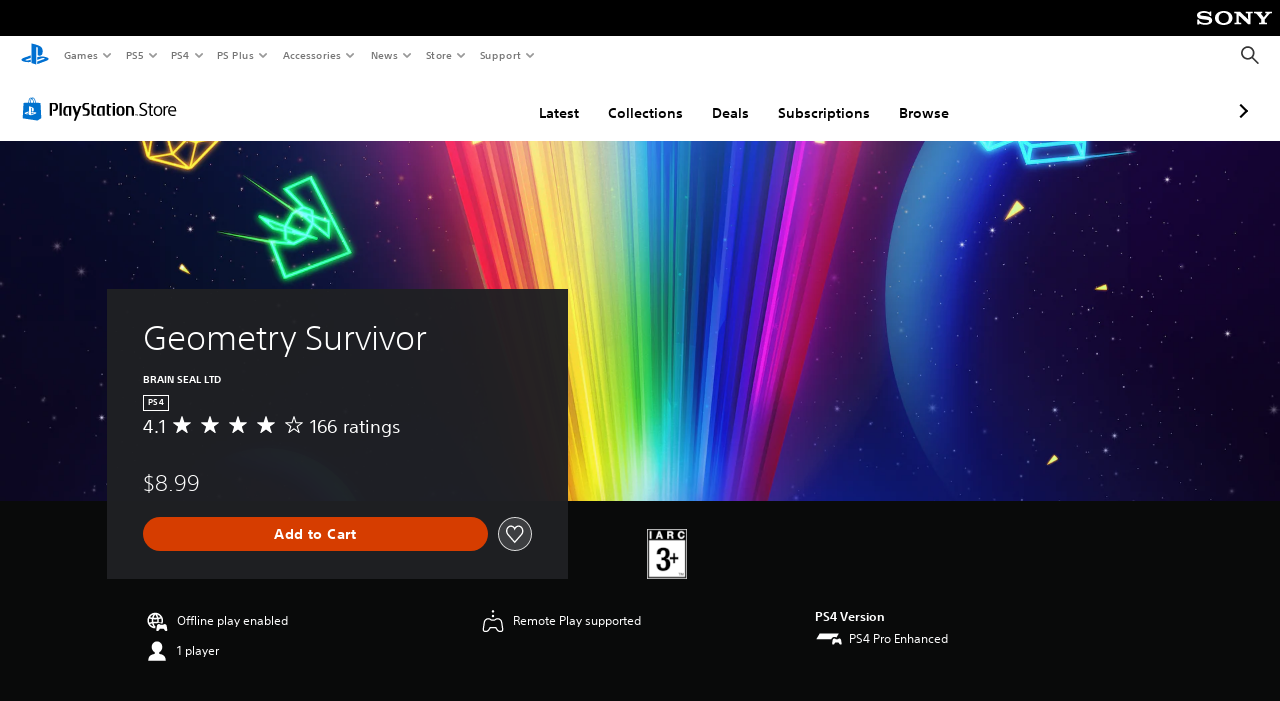

--- FILE ---
content_type: application/javascript
request_url: https://web-commerce-anywhere.playstation.com/v7Tn4nTqUY/0nuwUydNTm/r9SuNVQtiY0LJkLEap/Hls2Ag/c1t/nCGVYQmAB
body_size: 165747
content:
(function(){if(typeof Array.prototype.entries!=='function'){Object.defineProperty(Array.prototype,'entries',{value:function(){var index=0;const array=this;return {next:function(){if(index<array.length){return {value:[index,array[index++]],done:false};}else{return {done:true};}},[Symbol.iterator]:function(){return this;}};},writable:true,configurable:true});}}());(function(){SX();BJl();BOl();var IU=function(jn,Rc){return jn%Rc;};var hs=function(qm,UV){return qm+UV;};var wC=function(){return HR.apply(this,[V3,arguments]);};var KV=function DU(QC,bV){'use strict';var Nc=DU;switch(QC){case dL:{var Ep=function(AU,QU){dR.push(gn);if(AC(vJ)){for(var FT=Gj;SV(FT,Sj[MR]);++FT){if(SV(FT,Sj[Xm])||dc(FT,OC)||dc(FT,rp)||dc(FT,Sj[dZ])){zd[FT]=OT(MR);}else{zd[FT]=vJ[dc(typeof kU()[ld(rp)],hs('',[][[]]))?kU()[ld(Mm)].apply(null,[zJ,kV]):kU()[ld(Gj)].apply(null,[n2,nm])];vJ+=Ow[Ic()[UZ(bZ)](cm,gj)][Ic()[UZ(UT)].apply(null,[dV,AJ])](FT);}}}var Xj=kU()[ld(Sn)](Ls,tT);for(var XC=Gj;SV(XC,AU[kU()[ld(Gj)].call(null,n2,nm)]);XC++){var WR=AU[kC(typeof R1()[Dn(LR)],'undefined')?R1()[Dn(dZ)].apply(null,[Bp,GR]):R1()[Dn(KU)](jT,TJ)](XC);var D2=RJ(DV(QU,AL[kC(typeof Ic()[UZ(rp)],hs([],[][[]]))?Ic()[UZ(DR)].apply(null,[Ms,hZ]):Ic()[UZ(OD)].apply(null,[VC,Qn])]()),AL[BT()[YC(O2)](Pn,Bn,jD)]());QU*=Sj[Mm];QU&=Sj[OD];QU+=AL[kU()[ld(rp)].call(null,Us,MT)]();QU&=AL[kU()[ld(YU)].call(null,Fd,OR)]();var BR=zd[AU[BT()[YC(NJ)].apply(null,[MR,x4,rd])](XC)];if(dc(typeof WR[R1()[Dn(gj)](HT,gm)],dc(typeof BT()[YC(Uc)],hs('',[][[]]))?BT()[YC(kV)].apply(null,[tV,qU,Dc]):BT()[YC(Pp)](IJ,Zn,AC([])))){var Y2=WR[R1()[Dn(gj)].apply(null,[HT,gm])](Gj);if(xV(Y2,Sj[Xm])&&SV(Y2,FR)){BR=zd[Y2];}}if(xV(BR,AL[BT()[YC(VD)].apply(null,[LD,Ts,cV])]())){var QZ=IU(D2,vJ[kU()[ld(Gj)](n2,nm)]);BR+=QZ;BR%=vJ[kU()[ld(Gj)](n2,nm)];WR=vJ[BR];}Xj+=WR;}var Qp;return dR.pop(),Qp=Xj,Qp;};var zg=function(ZY){var QY=[0x428a2f98,0x71374491,0xb5c0fbcf,0xe9b5dba5,0x3956c25b,0x59f111f1,0x923f82a4,0xab1c5ed5,0xd807aa98,0x12835b01,0x243185be,0x550c7dc3,0x72be5d74,0x80deb1fe,0x9bdc06a7,0xc19bf174,0xe49b69c1,0xefbe4786,0x0fc19dc6,0x240ca1cc,0x2de92c6f,0x4a7484aa,0x5cb0a9dc,0x76f988da,0x983e5152,0xa831c66d,0xb00327c8,0xbf597fc7,0xc6e00bf3,0xd5a79147,0x06ca6351,0x14292967,0x27b70a85,0x2e1b2138,0x4d2c6dfc,0x53380d13,0x650a7354,0x766a0abb,0x81c2c92e,0x92722c85,0xa2bfe8a1,0xa81a664b,0xc24b8b70,0xc76c51a3,0xd192e819,0xd6990624,0xf40e3585,0x106aa070,0x19a4c116,0x1e376c08,0x2748774c,0x34b0bcb5,0x391c0cb3,0x4ed8aa4a,0x5b9cca4f,0x682e6ff3,0x748f82ee,0x78a5636f,0x84c87814,0x8cc70208,0x90befffa,0xa4506ceb,0xbef9a3f7,0xc67178f2];var JM=0x6a09e667;var kQ=0xbb67ae85;var Wf=0x3c6ef372;var pq=0xa54ff53a;var Er=0x510e527f;var YQ=0x9b05688c;var vG=0x1f83d9ab;var RN=0x5be0cd19;var A6=Q9(ZY);var P6=A6["length"]*8;A6+=Ow["String"]["fromCharCode"](0x80);var MY=A6["length"]/4+2;var LY=Ow["Math"]["ceil"](MY/16);var KH=new (Ow["Array"])(LY);for(var hz=0;hz<LY;hz++){KH[hz]=new (Ow["Array"])(16);for(var xg=0;xg<16;xg++){KH[hz][xg]=A6["charCodeAt"](hz*64+xg*4)<<24|A6["charCodeAt"](hz*64+xg*4+1)<<16|A6["charCodeAt"](hz*64+xg*4+2)<<8|A6["charCodeAt"](hz*64+xg*4+3)<<0;}}var JQ=P6/Ow["Math"]["pow"](2,32);KH[LY-1][14]=Ow["Math"]["floor"](JQ);KH[LY-1][15]=P6;for(var sN=0;sN<LY;sN++){var I6=new (Ow["Array"])(64);var qg=JM;var Yg=kQ;var tG=Wf;var SG=pq;var Zz=Er;var Fh=YQ;var Mh=vG;var E6=RN;for(var Nq=0;Nq<64;Nq++){var mg=void 0,Rq=void 0,Xf=void 0,rz=void 0,Kz=void 0,s5=void 0;if(Nq<16)I6[Nq]=KH[sN][Nq];else{mg=Jg(I6[Nq-15],7)^Jg(I6[Nq-15],18)^I6[Nq-15]>>>3;Rq=Jg(I6[Nq-2],17)^Jg(I6[Nq-2],19)^I6[Nq-2]>>>10;I6[Nq]=I6[Nq-16]+mg+I6[Nq-7]+Rq;}Rq=Jg(Zz,6)^Jg(Zz,11)^Jg(Zz,25);Xf=Zz&Fh^~Zz&Mh;rz=E6+Rq+Xf+QY[Nq]+I6[Nq];mg=Jg(qg,2)^Jg(qg,13)^Jg(qg,22);Kz=qg&Yg^qg&tG^Yg&tG;s5=mg+Kz;E6=Mh;Mh=Fh;Fh=Zz;Zz=SG+rz>>>0;SG=tG;tG=Yg;Yg=qg;qg=rz+s5>>>0;}JM=JM+qg;kQ=kQ+Yg;Wf=Wf+tG;pq=pq+SG;Er=Er+Zz;YQ=YQ+Fh;vG=vG+Mh;RN=RN+E6;}return [JM>>24&0xff,JM>>16&0xff,JM>>8&0xff,JM&0xff,kQ>>24&0xff,kQ>>16&0xff,kQ>>8&0xff,kQ&0xff,Wf>>24&0xff,Wf>>16&0xff,Wf>>8&0xff,Wf&0xff,pq>>24&0xff,pq>>16&0xff,pq>>8&0xff,pq&0xff,Er>>24&0xff,Er>>16&0xff,Er>>8&0xff,Er&0xff,YQ>>24&0xff,YQ>>16&0xff,YQ>>8&0xff,YQ&0xff,vG>>24&0xff,vG>>16&0xff,vG>>8&0xff,vG&0xff,RN>>24&0xff,RN>>16&0xff,RN>>8&0xff,RN&0xff];};var gx=function(Zr,Fz){return p6(Rk,[Zr])||p6(d8,[Zr,Fz])||YY(Zr,Fz)||p6(bX,[]);};var YY=function(LQ,GM){dR.push(z9);if(AC(LQ)){dR.pop();return;}if(dc(typeof LQ,dc(typeof Lx()[LG(kV)],'undefined')?Lx()[LG(MT)](Ox,Uz,jS,AC(Gj),rp):Lx()[LG(Gj)](lS,t9,bZ,rx,Dc))){var Ir;return dR.pop(),Ir=p6(wA,[LQ,GM]),Ir;}var db=Ow[Ic()[UZ(t6)].call(null,JN,R6)][kU()[ld(LR)](vd,KU)][R1()[Dn(rd)](Ng,Lb)].call(LQ)[R1()[Dn(OC)](jY,jH)](Sj[LR],OT(MR));if(dc(db,Ic()[UZ(t6)](JN,R6))&&LQ[kU()[ld(zr)](vx,Vz)])db=LQ[dc(typeof kU()[ld(Mm)],hs([],[][[]]))?kU()[ld(Mm)].call(null,C9,nG):kU()[ld(zr)](vx,Vz)][kC(typeof wh()[MS(MR)],'undefined')?wh()[MS(Xm)](Pg,Mm,rr,hx,Tx):wh()[MS(bZ)](bM,vh,wf,Gj,Dc)];if(dc(db,Ic()[UZ(Jf)].call(null,vn,TY))||dc(db,kC(typeof Kq()[Nh(kV)],'undefined')?Kq()[Nh(LR)].apply(null,[hG,dZ,Ix,Pn]):Kq()[Nh(MR)](z5,vQ,Hh,px))){var CY;return CY=Ow[kU()[ld(t6)].call(null,qc,hY)][Kq()[Nh(b6)].apply(null,[GQ,Mm,VM,b6])](LQ),dR.pop(),CY;}if(dc(db,kU()[ld(DY)](sz,B9))||new (Ow[kU()[ld(xh)](Bq,Mm)])(R1()[Dn(zD)].apply(null,[cS,kI]))[wh()[MS(Sn)](IH,Mm,T9,f5,bQ)](db)){var c5;return dR.pop(),c5=p6(wA,[LQ,GM]),c5;}dR.pop();};var Kh=function(){var OG=tg();var qQ=-1;if(OG["indexOf"]('Trident/7.0')>-1)qQ=11;else if(OG["indexOf"]('Trident/6.0')>-1)qQ=10;else if(OG["indexOf"]('Trident/5.0')>-1)qQ=9;else qQ=0;return qQ>=9;};var bY=function(){var gf=sr();var Fb=Ow["Object"]["prototype"]["hasOwnProperty"].call(Ow["Navigator"]["prototype"],'mediaDevices');var Eh=Ow["Object"]["prototype"]["hasOwnProperty"].call(Ow["Navigator"]["prototype"],'serviceWorker');var rb=! !Ow["window"]["browser"];var Xq=typeof Ow["ServiceWorker"]==='function';var DM=typeof Ow["ServiceWorkerContainer"]==='function';var RH=typeof Ow["frames"]["ServiceWorkerRegistration"]==='function';var Qh=Ow["window"]["location"]&&Ow["window"]["location"]["protocol"]==='http:';var Jx=gf&&(!Fb||!Eh||!Xq||!rb||!DM||!RH)&&!Qh;return Jx;};var sr=function(){var PS=tg();var pY=/(iPhone|iPad).*AppleWebKit(?!.*(Version|CriOS))/i["test"](PS);var MG=Ow["navigator"]["platform"]==='MacIntel'&&Ow["navigator"]["maxTouchPoints"]>1&&/(Safari)/["test"](PS)&&!Ow["window"]["MSStream"]&&typeof Ow["navigator"]["standalone"]!=='undefined';return pY||MG;};var Yb=function(GG){var C6=Ow["Math"]["floor"](Ow["Math"]["random"]()*100000+10000);var FH=Ow["String"](GG*C6);var W6=0;var J9=[];var d9=FH["length"]>=18?true:false;while(J9["length"]<6){J9["push"](Ow["parseInt"](FH["slice"](W6,W6+2),10));W6=d9?W6+3:W6+2;}var fY=Yx(J9);return [C6,fY];};var Ob=function(VH){if(VH===null||VH===undefined){return 0;}var Xz=function n5(Pz){return VH["toLowerCase"]()["includes"](Pz["toLowerCase"]());};var WQ=0;(X9&&X9["fields"]||[])["some"](function(dr){var F6=dr["type"];var hD=dr["labels"];if(hD["some"](Xz)){WQ=xN[F6];if(dr["extensions"]&&dr["extensions"]["labels"]&&dr["extensions"]["labels"]["some"](function(sf){return VH["toLowerCase"]()["includes"](sf["toLowerCase"]());})){WQ=xN[dr["extensions"]["type"]];}return true;}return false;});return WQ;};var fb=function(tN){if(tN===undefined||tN==null){return false;}var zb=function GS(v6){return tN["toLowerCase"]()===v6["toLowerCase"]();};return D9["some"](zb);};var Eq=function(fx){try{var Wr=new (Ow["Set"])(Ow["Object"]["values"](xN));return fx["split"](';')["some"](function(IY){var Nx=IY["split"](',');var QM=Ow["Number"](Nx[Nx["length"]-1]);return Wr["has"](QM);});}catch(lh){return false;}};var Rb=function(PQ){var rh='';var zz=0;if(PQ==null||Ow["document"]["activeElement"]==null){return cM(lE,["elementFullId",rh,"elementIdType",zz]);}var tY=['id','name','for','placeholder','aria-label','aria-labelledby'];tY["forEach"](function(pN){if(!PQ["hasAttribute"](pN)||rh!==''&&zz!==0){return;}var zq=PQ["getAttribute"](pN);if(rh===''&&(zq!==null||zq!==undefined)){rh=zq;}if(zz===0){zz=Ob(zq);}});return cM(lE,["elementFullId",rh,"elementIdType",zz]);};var Cz=function(Vx){var UY;if(Vx==null){UY=Ow["document"]["activeElement"];}else UY=Vx;if(Ow["document"]["activeElement"]==null)return -1;var Sx=UY["getAttribute"]('name');if(Sx==null){var hf=UY["getAttribute"]('id');if(hf==null)return -1;else return cb(hf);}return cb(Sx);};var vS=function(AN){var YN=-1;var VG=[];if(! !AN&&typeof AN==='string'&&AN["length"]>0){var WY=AN["split"](';');if(WY["length"]>1&&WY[WY["length"]-1]===''){WY["pop"]();}YN=Ow["Math"]["floor"](Ow["Math"]["random"]()*WY["length"]);var bf=WY[YN]["split"](',');for(var Ur in bf){if(!Ow["isNaN"](bf[Ur])&&!Ow["isNaN"](Ow["parseInt"](bf[Ur],10))){VG["push"](bf[Ur]);}}}else{var rg=Ow["String"](bG(1,5));var Tb='1';var Qq=Ow["String"](bG(20,70));var qf=Ow["String"](bG(100,300));var v5=Ow["String"](bG(100,300));VG=[rg,Tb,Qq,qf,v5];}return [YN,VG];};var Pq=function(Cg,m6){var pf=typeof Cg==='string'&&Cg["length"]>0;var V6=!Ow["isNaN"](m6)&&(Ow["Number"](m6)===-1||WG()<Ow["Number"](m6));if(!(pf&&V6)){return false;}var vf='^([a-fA-F0-9]{31,32})$';return Cg["search"](vf)!==-1;};var bq=function(nh,br,IM){var Fr;do{Fr=p6(Ok,[nh,br]);}while(dc(IU(Fr,IM),Gj));return Fr;};var Lf=function(cr){var q6=sr(cr);dR.push(Qf);var Lr=Ow[kC(typeof Ic()[UZ(EQ)],hs([],[][[]]))?Ic()[UZ(t6)](mh,R6):Ic()[UZ(OD)](QS,cf)][dc(typeof kU()[ld(z5)],'undefined')?kU()[ld(Mm)](H6,S6):kU()[ld(LR)].call(null,EV,KU)][kU()[ld(Pp)].call(null,HJ,Kf)].call(Ow[Ic()[UZ(wf)].call(null,w2,Rh)][kU()[ld(LR)](EV,KU)],kU()[ld(L5)].call(null,j1,mG));var Wq=Ow[dc(typeof Ic()[UZ(Z5)],hs([],[][[]]))?Ic()[UZ(OD)](bb,S9):Ic()[UZ(t6)].call(null,mh,R6)][kU()[ld(LR)](EV,KU)][kU()[ld(Pp)](HJ,Kf)].call(Ow[Ic()[UZ(wf)].call(null,w2,Rh)][kU()[ld(LR)].call(null,EV,KU)],dc(typeof R1()[Dn(E5)],hs('',[][[]]))?R1()[Dn(KU)].call(null,FQ,BN):R1()[Dn(Hb)].apply(null,[VS,zZ]));var wH=AC(AC(Ow[kU()[ld(b6)].call(null,j1,df)][xM()[RG(Pp)](OQ,Xm,MT,Y5,vD)]));var dg=dc(typeof Ow[R1()[Dn(PM)](CH,ZS)],BT()[YC(Pp)].apply(null,[IJ,TN,T9]));var hb=dc(typeof Ow[kC(typeof Ic()[UZ(LR)],hs([],[][[]]))?Ic()[UZ(qx)](SJ,lN):Ic()[UZ(OD)](dS,bz)],BT()[YC(Pp)](IJ,TN,rx));var jq=dc(typeof Ow[Ic()[UZ(Kr)].apply(null,[qc,Ng])][R1()[Dn(T9)].apply(null,[JH,M9])],BT()[YC(Pp)](IJ,TN,O5));var CN=Ow[kU()[ld(b6)](j1,df)][dc(typeof Ic()[UZ(Rh)],hs('',[][[]]))?Ic()[UZ(OD)](Lq,Fg):Ic()[UZ(LH)](WC,O5)]&&dc(Ow[kC(typeof kU()[ld(Pn)],hs('',[][[]]))?kU()[ld(b6)](j1,df):kU()[ld(Mm)].apply(null,[Ig,vD])][Ic()[UZ(LH)].apply(null,[WC,O5])][R1()[Dn(Rg)](l5,n6)],Ic()[UZ(z5)](b4,vM));var YS=q6&&(AC(Lr)||AC(Wq)||AC(dg)||AC(wH)||AC(hb)||AC(jq))&&AC(CN);var Gf;return dR.pop(),Gf=YS,Gf;};var FM=function(rG){dR.push(Tz);var Pr;return Pr=Tg()[Ic()[UZ(OM)](jY,RS)](function fD(lb){dR.push(Yr);while(MR)switch(lb[dc(typeof BT()[YC(z5)],hs('',[][[]]))?BT()[YC(kV)](kh,fN,jD):BT()[YC(Rg)](Y5,kj,hY)]=lb[kU()[ld(Dc)](kr,rS)]){case Gj:if(Hq(R1()[Dn(Ef)](bS,bc),Ow[R1()[Dn(EN)](HD,A2)])){lb[kU()[ld(Dc)].call(null,kr,rS)]=Xm;break;}{var RM;return RM=lb[kU()[ld(LH)](mq,lY)](kU()[ld(ZH)](gT,Ax),null),dR.pop(),RM;}case AL[BT()[YC(kz)](Vz,qp,AC(AC({})))]():{var mQ;return mQ=lb[kU()[ld(LH)].call(null,mq,lY)](kU()[ld(ZH)].call(null,gT,Ax),Ow[R1()[Dn(EN)](HD,A2)][R1()[Dn(Ef)].apply(null,[bS,bc])][dc(typeof Kq()[Nh(OD)],hs(kU()[ld(Sn)](xx,tT),[][[]]))?Kq()[Nh(MR)].call(null,NJ,kf,IG,Fg):Kq()[Nh(Pp)].apply(null,[gq,If,gj,kG])](rG)),dR.pop(),mQ;}case dZ:case kC(typeof Ic()[UZ(v9)],hs([],[][[]]))?Ic()[UZ(DY)](KD,UT):Ic()[UZ(OD)](qS,FS):{var hh;return hh=lb[kU()[ld(EN)].apply(null,[nH,lq])](),dR.pop(),hh;}}dR.pop();},null,null,null,Ow[Ic()[UZ(rx)](fC,nS)]),dR.pop(),Pr;};var WS=function(rq){dR.push(s9);if(AC(rq)||kC(g9(rq),BT()[YC(t6)](ZH,l4,Gj))){var Oq;return dR.pop(),Oq={},Oq;}var tq=Ow[Ic()[UZ(t6)].call(null,Qx,R6)][Lx()[LG(KU)].call(null,E5,hM,Y5,Jb,NJ)](rq)[kU()[ld(sb)].call(null,wZ,Hr)](function(nf){var WN=gx(nf,Xm);var BH=WN[Gj];dR.push(dQ);var Gh=WN[MR];if(AC(Ow[kC(typeof kU()[ld(nx)],hs([],[][[]]))?kU()[ld(t6)](n9,hY):kU()[ld(Mm)](mM,P5)][dc(typeof Ic()[UZ(z5)],hs([],[][[]]))?Ic()[UZ(OD)].call(null,Fg,gb):Ic()[UZ(N9)].apply(null,[Wp,M6])](Gh))||SV(Gh[kU()[ld(Gj)].call(null,hg,nm)],dZ)){var Hg;return dR.pop(),Hg=null,Hg;}var U5=hs(hs(xz(Gh[MR],lY),xz(Gh[Gj],Sn)),Gh[Xm]);var pg;return dR.pop(),pg=[BH,Gh,U5],pg;})[Ic()[UZ(Hb)].call(null,NY,SN)](function(Wh){return p6.apply(this,[Ul,arguments]);});var lM=tq[dc(typeof Ic()[UZ(t6)],hs([],[][[]]))?Ic()[UZ(OD)](gq,gM):Ic()[UZ(PM)](mr,OM)](function(Og,Gg){return p6.apply(this,[AI,arguments]);})[R1()[Dn(OC)](jY,G9)](Gj,Bf)[kU()[ld(sb)](wZ,Hr)](function(QQ){dR.push(jM);var Lg=gx(QQ,AL[BT()[YC(kz)].apply(null,[Vz,n1,Y5])]());var cq=Lg[Gj];var Y9=Lg[MR];var XG;return dR.pop(),XG=[cq,Y9],XG;});var gG={};lM[BT()[YC(DR)].call(null,wY,VT,dZ)](function(Jq){var dN=gx(Jq,Xm);var VQ=dN[Gj];var dq=dN[MR];gG[VQ]=dq;});var Ex;return dR.pop(),Ex=gG,Ex;};var zS=function(){if(AC(AC(KO))){}else if(AC(AC(KO))){}else if(AC(DP)){}else if(AC(AC(KO))){}else if(AC(AC([]))){return function j9(){dR.push(zf);var Zb=tg();var x6=kU()[ld(Sn)](kp,tT);var Iz=[];for(var Vf=Gj;SV(Vf,OD);Vf++){var dx=j5(Zb);Iz[Ic()[UZ(Xm)].call(null,gV,wY)](dx);x6=hs(x6,Zb[dx]);}var x9=[x6,Iz];var Qg;return Qg=x9[lG()[r9(Xm)](Mm,gY,zM,B6)](R1()[Dn(Nb)](M6,f2)),dR.pop(),Qg;};}else{}};var Rr=function(){dR.push(NN);try{var gr=dR.length;var Qr=AC(DP);var fG=VY();var P9=c9()[kU()[ld(Nb)].call(null,kY,zG)](new (Ow[kU()[ld(xh)](vN,Mm)])(dc(typeof kU()[ld(kN)],'undefined')?kU()[ld(Mm)].call(null,N9,Th):kU()[ld(Ng)].apply(null,[Bq,VM]),BT()[YC(EN)](XS,Ub,AC(AC(Gj)))),kU()[ld(nM)].call(null,BY,cV));var qb=VY();var Ab=SY(qb,fG);var rM;return rM=cM(lE,[C5()[Qz(Sn)].apply(null,[KU,OM,tH,kG,AC(AC({})),ng]),P9,kU()[ld(NG)].apply(null,[fh,zM]),Ab]),dR.pop(),rM;}catch(MM){dR.splice(SY(gr,MR),Infinity,NN);var RY;return dR.pop(),RY={},RY;}dR.pop();};var c9=function(){dR.push(UQ);var Zh=Ow[BT()[YC(AH)](mY,jV,kV)][kC(typeof BT()[YC(EN)],'undefined')?BT()[YC(Tx)].apply(null,[hY,Od,Mm]):BT()[YC(kV)](UT,ff,ZH)]?Ow[BT()[YC(AH)](mY,jV,AC(AC({})))][BT()[YC(Tx)](hY,Od,cV)]:OT(MR);var OH=Ow[BT()[YC(AH)](mY,jV,Hr)][kU()[ld(mH)](mf,rx)]?Ow[BT()[YC(AH)](mY,jV,BN)][kU()[ld(mH)](mf,rx)]:OT(MR);var X5=Ow[R1()[Dn(EN)].call(null,HD,hn)][Ic()[UZ(T9)](dU,jD)]?Ow[R1()[Dn(EN)](HD,hn)][Ic()[UZ(T9)].apply(null,[dU,jD])]:OT(Sj[If]);var lz=Ow[R1()[Dn(EN)](HD,hn)][R1()[Dn(vM)](fg,Fp)]?Ow[R1()[Dn(EN)].call(null,HD,hn)][R1()[Dn(vM)](fg,Fp)]():OT(MR);var QD=Ow[R1()[Dn(EN)](HD,hn)][BT()[YC(nx)](Rf,mm,kG)]?Ow[kC(typeof R1()[Dn(Sn)],hs('',[][[]]))?R1()[Dn(EN)](HD,hn):R1()[Dn(KU)](LH,nq)][dc(typeof BT()[YC(gj)],'undefined')?BT()[YC(kV)](N5,sS,Xm):BT()[YC(nx)](Rf,mm,sY)]:OT(MR);var zh=OT(MR);var JY=[dc(typeof kU()[ld(nx)],hs([],[][[]]))?kU()[ld(Mm)](EQ,gN):kU()[ld(Sn)](kI,tT),zh,kC(typeof Kq()[Nh(kV)],hs(kU()[ld(Sn)](kI,tT),[][[]]))?Kq()[Nh(MQ)](Eb,dZ,jb,kN):Kq()[Nh(MR)].call(null,Jh,C9,fM,DR),p6(fF,[]),p6(EK,[]),p6(k3,[]),p6(HL,[]),p6(S,[]),p6(Gl,[]),Zh,OH,X5,lz,QD];var xD;return xD=JY[lG()[r9(Xm)].call(null,Mm,wS,Bx,B6)](kU()[ld(rd)].apply(null,[F1,Jb])),dR.pop(),xD;};var jg=function(){var g6;dR.push(bM);return g6=p6(fE,[Ow[kU()[ld(b6)](bT,df)]]),dR.pop(),g6;};var LN=function(){var KS=[Uh,Iq];dR.push(YM);var Tr=Vb(L6);if(kC(Tr,AC(AC(KO)))){try{var Cf=dR.length;var PG=AC({});var sq=Ow[Ic()[UZ(d6)](jd,VD)](Tr)[dc(typeof BT()[YC(px)],hs('',[][[]]))?BT()[YC(kV)](BG,jh,px):BT()[YC(OC)].apply(null,[Oz,IT,Ax])](kC(typeof kU()[ld(If)],hs('',[][[]]))?kU()[ld(O9)](g4,qD):kU()[ld(Mm)].call(null,PN,Ph));if(xV(sq[kU()[ld(Gj)](Sf,nm)],Sj[DR])){var N6=Ow[kC(typeof Ic()[UZ(Ax)],hs('',[][[]]))?Ic()[UZ(Y5)](Xb,tx):Ic()[UZ(OD)](Y6,NN)](sq[Xm],Sj[W9]);N6=Ow[Ic()[UZ(v9)](c4,DQ)](N6)?Uh:N6;KS[Gj]=N6;}}catch(Dz){dR.splice(SY(Cf,MR),Infinity,YM);}}var Fx;return dR.pop(),Fx=KS,Fx;};var lQ=function(){dR.push(gN);var t5=[OT(Sj[If]),OT(MR)];var Nz=Vb(LM);if(kC(Nz,AC(DP))){try{var HS=dR.length;var wN=AC(AC(KO));var l9=Ow[Ic()[UZ(d6)](gs,VD)](Nz)[BT()[YC(OC)](Oz,VO,AC(MR))](dc(typeof kU()[ld(Kr)],hs([],[][[]]))?kU()[ld(Mm)].apply(null,[tQ,kb]):kU()[ld(O9)](c1,qD));if(xV(l9[kU()[ld(Gj)](FY,nm)],Mm)){var vb=Ow[Ic()[UZ(Y5)].call(null,T2,tx)](l9[MR],Sn);var wG=Ow[Ic()[UZ(Y5)](T2,tx)](l9[Sj[rp]],AL[kU()[ld(lY)].call(null,Q2,N9)]());vb=Ow[Ic()[UZ(v9)].apply(null,[ms,DQ])](vb)?OT(MR):vb;wG=Ow[dc(typeof Ic()[UZ(b6)],'undefined')?Ic()[UZ(OD)](ES,AS):Ic()[UZ(v9)].call(null,ms,DQ)](wG)?OT(MR):wG;t5=[wG,vb];}}catch(Sz){dR.splice(SY(HS,MR),Infinity,gN);}}var cg;return dR.pop(),cg=t5,cg;};var Df=function(){dR.push(H9);var R9=kU()[ld(Sn)](gU,tT);var L9=Vb(LM);if(L9){try{var p5=dR.length;var g5=AC(DP);var hN=Ow[kC(typeof Ic()[UZ(XH)],'undefined')?Ic()[UZ(d6)](mj,VD):Ic()[UZ(OD)](bx,EY)](L9)[dc(typeof BT()[YC(LH)],hs('',[][[]]))?BT()[YC(kV)].call(null,b6,k6,mH):BT()[YC(OC)].apply(null,[Oz,dD,EN])](kU()[ld(O9)](bm,qD));R9=hN[Sj[MQ]];}catch(PY){dR.splice(SY(p5,MR),Infinity,H9);}}var Vr;return dR.pop(),Vr=R9,Vr;};var Xg=function(k5,D5){dR.push(fS);for(var Z6=Gj;SV(Z6,D5[dc(typeof kU()[ld(cV)],'undefined')?kU()[ld(Mm)](J5,Dh):kU()[ld(Gj)](UG,nm)]);Z6++){var ZG=D5[Z6];ZG[Kq()[Nh(dZ)](ZS,Sn,lf,T9)]=ZG[Kq()[Nh(dZ)].call(null,ZS,Sn,lf,kz)]||AC([]);ZG[BT()[YC(MQ)].apply(null,[Px,gp,z5])]=AC(AC([]));if(Hq(kC(typeof R1()[Dn(Sn)],hs([],[][[]]))?R1()[Dn(LR)](LR,EZ):R1()[Dn(KU)](CH,ND),ZG))ZG[R1()[Dn(b6)].call(null,kS,Wx)]=AC(KO);Ow[Ic()[UZ(t6)].apply(null,[Gq,R6])][kC(typeof BT()[YC(wb)],hs([],[][[]]))?BT()[YC(LR)](Ef,XY,KU):BT()[YC(kV)](cQ,G5,ZH)](k5,k9(ZG[BT()[YC(O9)].call(null,VN,Yp,OM)]),ZG);}dR.pop();};var jf=function(SQ,F9,IS){dR.push(Az);if(F9)Xg(SQ[kU()[ld(LR)].apply(null,[Es,KU])],F9);if(IS)Xg(SQ,IS);Ow[Ic()[UZ(t6)](KM,R6)][BT()[YC(LR)](Ef,nQ,wf)](SQ,kU()[ld(LR)].apply(null,[Es,KU]),cM(lE,[R1()[Dn(b6)](kS,PK),AC({})]));var US;return dR.pop(),US=SQ,US;};var k9=function(NM){dR.push(gS);var x5=lH(NM,dc(typeof Lx()[LG(kV)],hs(kU()[ld(Sn)].apply(null,[w,tT]),[][[]]))?Lx()[LG(MT)](qz,Zq,bz,AC([]),Tx):Lx()[LG(Gj)](lS,nz,bZ,MQ,mH));var Zx;return Zx=pz(BT()[YC(wf)](J6,HC,AC(AC({}))),rD(x5))?x5:Ow[Ic()[UZ(bZ)].apply(null,[tS,gj])](x5),dR.pop(),Zx;};var lH=function(Mz,gQ){dR.push(K6);if(pS(BT()[YC(t6)].call(null,ZH,Ds,Y5),rD(Mz))||AC(Mz)){var IN;return dR.pop(),IN=Mz,IN;}var ON=Mz[Ow[C5()[Qz(Gj)].apply(null,[bZ,LR,jN,wf,Mm,dS])][kC(typeof R1()[Dn(xh)],hs([],[][[]]))?R1()[Dn(Fg)](jN,HM):R1()[Dn(KU)](sx,Dr)]];if(kC(nb(Gj),ON)){var rY=ON.call(Mz,gQ||Kq()[Nh(OD)](ND,Y5,ES,kG));if(pS(dc(typeof BT()[YC(Tx)],'undefined')?BT()[YC(kV)](Xh,Vq,Jf):BT()[YC(t6)](ZH,Ds,MR),rD(rY))){var Jr;return dR.pop(),Jr=rY,Jr;}throw new (Ow[BT()[YC(If)](qD,km,vM)])(kU()[ld(TY)](zR,mY));}var Ih;return Ih=(dc(Lx()[LG(Gj)](lS,cN,bZ,rd,Xm),gQ)?Ow[Ic()[UZ(bZ)].call(null,Ez,gj)]:Ow[Lx()[LG(Xm)](ZH,sQ,bZ,W9,O5)])(Mz),dR.pop(),Ih;};var TS=function(Bh){if(AC(Bh)){kq=Bx;V9=Sj[gj];cH=DR;G6=If;xS=If;wz=If;AG=Sj[kz];OY=If;Gb=If;}};var rN=function(){dR.push(q5);cx=kU()[ld(Sn)](sz,tT);Dq=Gj;JS=Sj[MQ];gz=Gj;Ar=kC(typeof kU()[ld(nx)],'undefined')?kU()[ld(Sn)].apply(null,[sz,tT]):kU()[ld(Mm)](dV,Yh);AQ=Gj;Ag=Gj;m5=Gj;O6=kU()[ld(Sn)].call(null,sz,tT);z6=Sj[MQ];Jz=Sj[MQ];ZN=Gj;Mf=Gj;Sr=Gj;dR.pop();DS=Sj[MQ];};var Qb=function(){dR.push(pM);I5=Gj;qr=kU()[ld(Sn)](zT,tT);Bb={};sM=kU()[ld(Sn)](zT,tT);dR.pop();MD=Gj;xY=Gj;};var jG=function(zY,Or,KY){dR.push(RQ);try{var q9=dR.length;var CQ=AC({});var A5=Gj;var fQ=AC({});if(kC(Or,MR)&&xV(JS,cH)){if(AC(M5[Ic()[UZ(Bx)](xr,cm)])){fQ=AC(AC(DP));M5[Ic()[UZ(Bx)](xr,cm)]=AC(KO);}var Of;return Of=cM(lE,[BT()[YC(jQ)](Hr,f9,hY),A5,kU()[ld(Vz)].apply(null,[VU,CM]),fQ,Ic()[UZ(Bp)].apply(null,[gb,nN]),Dq]),dR.pop(),Of;}if(dc(Or,Sj[If])&&SV(Dq,V9)||kC(Or,MR)&&SV(JS,cH)){var fq=zY?zY:Ow[kU()[ld(b6)](CR,df)][BT()[YC(AM)](S6,AY,AC(AC([])))];var tM=OT(MR);var UM=OT(MR);if(fq&&fq[R1()[Dn(TY)].apply(null,[lS,Zn])]&&fq[R1()[Dn(OR)](wb,w6)]){tM=Ow[Ic()[UZ(Sn)](Qc,Y5)][R1()[Dn(z5)](lY,f9)](fq[R1()[Dn(TY)].call(null,lS,Zn)]);UM=Ow[kC(typeof Ic()[UZ(px)],'undefined')?Ic()[UZ(Sn)](Qc,Y5):Ic()[UZ(OD)](kH,xQ)][kC(typeof R1()[Dn(NJ)],hs([],[][[]]))?R1()[Dn(z5)](lY,f9):R1()[Dn(KU)].apply(null,[Pf,HN])](fq[R1()[Dn(OR)](wb,w6)]);}else if(fq&&fq[kC(typeof BT()[YC(rp)],hs([],[][[]]))?BT()[YC(Vz)](pr,jM,AH):BT()[YC(kV)](SD,ph,Uc)]&&fq[kC(typeof R1()[Dn(YU)],hs([],[][[]]))?R1()[Dn(jQ)].apply(null,[ZH,kh]):R1()[Dn(KU)].call(null,UQ,qM)]){tM=Ow[Ic()[UZ(Sn)](Qc,Y5)][R1()[Dn(z5)](lY,f9)](fq[BT()[YC(Vz)](pr,jM,AC([]))]);UM=Ow[Ic()[UZ(Sn)].apply(null,[Qc,Y5])][R1()[Dn(z5)](lY,f9)](fq[R1()[Dn(jQ)](ZH,kh)]);}var tf=fq[kC(typeof kU()[ld(t6)],hs([],[][[]]))?kU()[ld(dz)].call(null,YG,Cq):kU()[ld(Mm)].apply(null,[Tq,Z5])];if(pz(tf,null))tf=fq[BT()[YC(Rh)](vY,Om,OM)];var Mx=Cz(tf);A5=SY(VY(),KY);var Hf=kU()[ld(Sn)](jr,tT)[BT()[YC(Jf)].call(null,S5,KM,kN)](Mf,kC(typeof Ic()[UZ(O9)],hs([],[][[]]))?Ic()[UZ(Nb)](dh,bS):Ic()[UZ(OD)].apply(null,[Tx,GY]))[BT()[YC(Jf)](S5,KM,ZH)](Or,Ic()[UZ(Nb)].call(null,dh,bS))[BT()[YC(Jf)](S5,KM,Tx)](A5,Ic()[UZ(Nb)](dh,bS))[BT()[YC(Jf)].call(null,S5,KM,rx)](tM,Ic()[UZ(Nb)].apply(null,[dh,bS]))[BT()[YC(Jf)].call(null,S5,KM,xh)](UM);if(kC(Or,AL[kC(typeof kU()[ld(O5)],'undefined')?kU()[ld(Ef)](sg,Rf):kU()[ld(Mm)].apply(null,[hG,WM])]())){Hf=kU()[ld(Sn)](jr,tT)[BT()[YC(Jf)](S5,KM,AC(MR))](Hf,Ic()[UZ(Nb)].call(null,dh,bS))[BT()[YC(Jf)](S5,KM,rp)](Mx);var gh=pS(typeof fq[kU()[ld(gn)](vq,NS)],BT()[YC(zr)](r6,Mr,AC(AC([]))))?fq[kU()[ld(gn)].apply(null,[vq,NS])]:fq[dc(typeof kU()[ld(rx)],'undefined')?kU()[ld(Mm)].apply(null,[rf,RQ]):kU()[ld(U9)](wq,DR)];if(pS(gh,null)&&kC(gh,MR))Hf=kU()[ld(Sn)].apply(null,[jr,tT])[BT()[YC(Jf)](S5,KM,N9)](Hf,Ic()[UZ(Nb)](dh,bS))[dc(typeof BT()[YC(If)],hs([],[][[]]))?BT()[YC(kV)](Ux,wQ,AC(AC(Gj))):BT()[YC(Jf)](S5,KM,rd)](gh);}if(pS(typeof fq[Lx()[LG(b6)](LH,dH,kV,AC(MR),kz)],BT()[YC(zr)].call(null,r6,Mr,UT))&&dc(fq[Lx()[LG(b6)](LH,dH,kV,AC(AC({})),kV)],AC({})))Hf=kU()[ld(Sn)].apply(null,[jr,tT])[BT()[YC(Jf)](S5,KM,Jf)](Hf,kU()[ld(EH)](DG,t6));Hf=kU()[ld(Sn)](jr,tT)[BT()[YC(Jf)](S5,KM,AC(AC([])))](Hf,kU()[ld(rd)](lp,Jb));gz=hs(hs(hs(hs(hs(gz,Mf),Or),A5),tM),UM);cx=hs(cx,Hf);}if(dc(Or,MR))Dq++;else JS++;Mf++;var Gr;return Gr=cM(lE,[BT()[YC(jQ)](Hr,f9,Gj),A5,kU()[ld(Vz)](VU,CM),fQ,Ic()[UZ(Bp)](gb,nN),Dq]),dR.pop(),Gr;}catch(vg){dR.splice(SY(q9,MR),Infinity,RQ);}dR.pop();};var Rx=function(KN,jz,Uf){dR.push(vz);try{var Yz=dR.length;var vr=AC(DP);var WD=KN?KN:Ow[kU()[ld(b6)](T4,df)][BT()[YC(AM)](S6,ds,dZ)];var Kb=Gj;var Sq=OT(MR);var zQ=MR;var BQ=AC([]);if(xV(MD,kq)){if(AC(M5[dc(typeof Ic()[UZ(EQ)],hs('',[][[]]))?Ic()[UZ(OD)](dY,HQ):Ic()[UZ(Bx)](tj,cm)])){BQ=AC(AC([]));M5[kC(typeof Ic()[UZ(J6)],hs([],[][[]]))?Ic()[UZ(Bx)](tj,cm):Ic()[UZ(OD)].apply(null,[I9,Ff])]=AC(KO);}var rQ;return rQ=cM(lE,[kC(typeof BT()[YC(U9)],hs([],[][[]]))?BT()[YC(jQ)].call(null,Hr,LU,LR):BT()[YC(kV)].call(null,Kx,CG,O2),Kb,BT()[YC(dz)].call(null,kS,nT,nM),Sq,kU()[ld(Vz)].apply(null,[bJ,CM]),BQ]),dR.pop(),rQ;}if(SV(MD,kq)&&WD&&kC(WD[Ic()[UZ(wg)](Np,qG)],undefined)){Sq=WD[Ic()[UZ(wg)].call(null,Np,qG)];var TM=WD[kC(typeof BT()[YC(sY)],'undefined')?BT()[YC(gn)].apply(null,[dQ,Lz,If]):BT()[YC(kV)](If,Qf,wg)];var mS=WD[R1()[Dn(AM)](Zq,Os)]?MR:Gj;var Gx=WD[C5()[Qz(kz)](Y5,kV,Gj,kV,Bp,Zg)]?Sj[If]:Gj;var Uq=WD[R1()[Dn(Vz)](QG,Ws)]?MR:Gj;var Rz=WD[kU()[ld(M6)].apply(null,[TZ,W5])]?MR:Gj;var BS=hs(hs(hs(xz(mS,KU),xz(Gx,Mm)),xz(Uq,Xm)),Rz);Kb=SY(VY(),Uf);var B5=Cz(null);var ZQ=Gj;if(TM&&Sq){if(kC(TM,Gj)&&kC(Sq,Gj)&&kC(TM,Sq))Sq=OT(MR);else Sq=kC(Sq,Gj)?Sq:TM;}if(dc(Gx,Gj)&&dc(Uq,Sj[MQ])&&dc(Rz,Gj)&&w5(Sq,EQ)){if(dc(jz,dZ)&&xV(Sq,EQ)&&Br(Sq,Q6))Sq=OT(Sj[UT]);else if(xV(Sq,kG)&&Br(Sq,rS))Sq=OT(dZ);else if(xV(Sq,qD)&&Br(Sq,jb))Sq=OT(Mm);else Sq=OT(Xm);}if(kC(B5,SM)){Ah=AL[kC(typeof BT()[YC(O5)],hs('',[][[]]))?BT()[YC(VD)](LD,c4,AC(AC([]))):BT()[YC(kV)](d5,dV,AC([]))]();SM=B5;}else Ah=hs(Ah,MR);var KG=hS(Sq);if(dc(KG,Gj)){var MN=kU()[ld(Sn)](SJ,tT)[BT()[YC(Jf)](S5,J4,sb)](MD,Ic()[UZ(Nb)].apply(null,[bM,bS]))[BT()[YC(Jf)](S5,J4,nM)](jz,dc(typeof Ic()[UZ(cV)],'undefined')?Ic()[UZ(OD)].apply(null,[wr,xG]):Ic()[UZ(Nb)](bM,bS))[BT()[YC(Jf)](S5,J4,Z5)](Kb,kC(typeof Ic()[UZ(b5)],'undefined')?Ic()[UZ(Nb)](bM,bS):Ic()[UZ(OD)](BG,bh))[BT()[YC(Jf)].apply(null,[S5,J4,JG])](Sq,Ic()[UZ(Nb)].call(null,bM,bS))[BT()[YC(Jf)].call(null,S5,J4,JG)](ZQ,Ic()[UZ(Nb)].call(null,bM,bS))[dc(typeof BT()[YC(YU)],hs([],[][[]]))?BT()[YC(kV)].apply(null,[ZH,E9,jD]):BT()[YC(Jf)].apply(null,[S5,J4,AC({})])](BS,kC(typeof Ic()[UZ(DY)],hs([],[][[]]))?Ic()[UZ(Nb)].apply(null,[bM,bS]):Ic()[UZ(OD)].call(null,Lh,Xr))[BT()[YC(Jf)](S5,J4,O9)](B5);if(kC(typeof WD[dc(typeof Lx()[LG(kV)],hs([],[][[]]))?Lx()[LG(MT)].call(null,fg,IQ,mz,AC([]),qG):Lx()[LG(b6)](LH,sL,kV,rp,bQ)],BT()[YC(zr)].apply(null,[r6,TG,Jb]))&&dc(WD[Lx()[LG(b6)](LH,sL,kV,AC(AC([])),MT)],AC([])))MN=kU()[ld(Sn)](SJ,tT)[BT()[YC(Jf)].call(null,S5,J4,rd)](MN,Ic()[UZ(Hr)](I1,nr));MN=kU()[ld(Sn)].apply(null,[SJ,tT])[BT()[YC(Jf)].call(null,S5,J4,AC(AC({})))](MN,kU()[ld(rd)].apply(null,[lZ,Jb]));sM=hs(sM,MN);xY=hs(hs(hs(hs(hs(hs(xY,MD),jz),Kb),Sq),BS),B5);}else zQ=Sj[MQ];}if(zQ&&WD&&WD[dc(typeof Ic()[UZ(EN)],'undefined')?Ic()[UZ(OD)].call(null,zN,z9):Ic()[UZ(wg)](Np,qG)]){MD++;}var HY;return HY=cM(lE,[kC(typeof BT()[YC(zD)],hs([],[][[]]))?BT()[YC(jQ)](Hr,LU,ZH):BT()[YC(kV)](UN,qz,AC([])),Kb,BT()[YC(dz)].apply(null,[kS,nT,rd]),Sq,kU()[ld(Vz)](bJ,CM),BQ]),dR.pop(),HY;}catch(PH){dR.splice(SY(Yz,MR),Infinity,vz);}dR.pop();};var cG=function(Cx,jx,f6,F5,QN){dR.push(EM);try{var Vg=dR.length;var wM=AC([]);var fz=AC(DP);var Ib=Gj;var Db=Ic()[UZ(Gj)].apply(null,[kx,DR]);var Q5=f6;var Z9=F5;if(dc(jx,MR)&&SV(z6,wz)||kC(jx,MR)&&SV(Jz,AG)){var mb=Cx?Cx:Ow[kU()[ld(b6)](X1,df)][BT()[YC(AM)].call(null,S6,Y6,Rg)];var Kg=OT(MR),qh=OT(Sj[If]);if(mb&&mb[R1()[Dn(TY)](lS,SS)]&&mb[R1()[Dn(OR)].apply(null,[wb,tp])]){Kg=Ow[Ic()[UZ(Sn)](mZ,Y5)][R1()[Dn(z5)].apply(null,[lY,C2])](mb[R1()[Dn(TY)].apply(null,[lS,SS])]);qh=Ow[Ic()[UZ(Sn)](mZ,Y5)][dc(typeof R1()[Dn(sY)],hs([],[][[]]))?R1()[Dn(KU)].call(null,Ch,K5):R1()[Dn(z5)].call(null,lY,C2)](mb[R1()[Dn(OR)].apply(null,[wb,tp])]);}else if(mb&&mb[BT()[YC(Vz)](pr,pm,O5)]&&mb[R1()[Dn(jQ)](ZH,EC)]){Kg=Ow[Ic()[UZ(Sn)].apply(null,[mZ,Y5])][R1()[Dn(z5)].call(null,lY,C2)](mb[BT()[YC(Vz)](pr,pm,LH)]);qh=Ow[Ic()[UZ(Sn)].call(null,mZ,Y5)][R1()[Dn(z5)](lY,C2)](mb[kC(typeof R1()[Dn(nx)],hs('',[][[]]))?R1()[Dn(jQ)].apply(null,[ZH,EC]):R1()[Dn(KU)](dM,U6)]);}else if(mb&&mb[kC(typeof R1()[Dn(M6)],'undefined')?R1()[Dn(dz)](pQ,TT):R1()[Dn(KU)](ng,P5)]&&dc(D6(mb[R1()[Dn(dz)](pQ,TT)]),BT()[YC(t6)].call(null,ZH,t4,AC({})))){if(w5(mb[R1()[Dn(dz)](pQ,TT)][kC(typeof kU()[ld(Tx)],hs('',[][[]]))?kU()[ld(Gj)](s6,nm):kU()[ld(Mm)](kM,WM)],Gj)){var m9=mb[R1()[Dn(dz)].apply(null,[pQ,TT])][Gj];if(m9&&m9[R1()[Dn(TY)].call(null,lS,SS)]&&m9[R1()[Dn(OR)](wb,tp)]){Kg=Ow[Ic()[UZ(Sn)](mZ,Y5)][dc(typeof R1()[Dn(ZH)],hs('',[][[]]))?R1()[Dn(KU)](sH,hZ):R1()[Dn(z5)].call(null,lY,C2)](m9[R1()[Dn(TY)].apply(null,[lS,SS])]);qh=Ow[Ic()[UZ(Sn)](mZ,Y5)][R1()[Dn(z5)].call(null,lY,C2)](m9[R1()[Dn(OR)](wb,tp)]);}else if(m9&&m9[BT()[YC(Vz)](pr,pm,AC(AC([])))]&&m9[R1()[Dn(jQ)](ZH,EC)]){Kg=Ow[Ic()[UZ(Sn)].apply(null,[mZ,Y5])][R1()[Dn(z5)].apply(null,[lY,C2])](m9[BT()[YC(Vz)](pr,pm,jD)]);qh=Ow[dc(typeof Ic()[UZ(gn)],hs('',[][[]]))?Ic()[UZ(OD)](b9,Nf):Ic()[UZ(Sn)](mZ,Y5)][R1()[Dn(z5)](lY,C2)](m9[kC(typeof R1()[Dn(zr)],hs('',[][[]]))?R1()[Dn(jQ)](ZH,EC):R1()[Dn(KU)](sQ,gb)]);}Db=kC(typeof Ic()[UZ(MR)],'undefined')?Ic()[UZ(MR)].apply(null,[l6,FR]):Ic()[UZ(OD)](Qx,Eg);}else{fz=AC(AC([]));}}if(AC(fz)){Ib=SY(VY(),QN);var DN=kU()[ld(Sn)](m1,tT)[BT()[YC(Jf)].apply(null,[S5,TD,rp])](DS,Ic()[UZ(Nb)](xq,bS))[BT()[YC(Jf)].call(null,S5,TD,AC([]))](jx,Ic()[UZ(Nb)](xq,bS))[kC(typeof BT()[YC(Zq)],'undefined')?BT()[YC(Jf)](S5,TD,LR):BT()[YC(kV)](Xm,LD,AH)](Ib,Ic()[UZ(Nb)](xq,bS))[BT()[YC(Jf)](S5,TD,Bx)](Kg,dc(typeof Ic()[UZ(XH)],hs('',[][[]]))?Ic()[UZ(OD)](Cr,qY):Ic()[UZ(Nb)].call(null,xq,bS))[BT()[YC(Jf)](S5,TD,sb)](qh,Ic()[UZ(Nb)](xq,bS))[BT()[YC(Jf)].apply(null,[S5,TD,kV])](Db);if(pS(typeof mb[Lx()[LG(b6)](LH,Ug,kV,Dc,J6)],BT()[YC(zr)](r6,hQ,Hr))&&dc(mb[Lx()[LG(b6)](LH,Ug,kV,XH,gj)],AC(DP)))DN=kU()[ld(Sn)].apply(null,[m1,tT])[BT()[YC(Jf)].apply(null,[S5,TD,Dc])](DN,Ic()[UZ(Hr)](WZ,nr));O6=kU()[ld(Sn)](m1,tT)[BT()[YC(Jf)].call(null,S5,TD,O2)](hs(O6,DN),kU()[ld(rd)](kn,Jb));ZN=hs(hs(hs(hs(hs(ZN,DS),jx),Ib),Kg),qh);if(dc(jx,MR))z6++;else Jz++;DS++;Q5=Gj;Z9=Gj;}}var Nr;return Nr=cM(lE,[BT()[YC(jQ)](Hr,C2,VD),Ib,kU()[ld(Aq)].call(null,zm,VD),Q5,R1()[Dn(gn)](gj,Ns),Z9,R1()[Dn(U9)](U9,Yq),fz]),dR.pop(),Nr;}catch(XM){dR.splice(SY(Vg,MR),Infinity,EM);}dR.pop();};var Mg=function(cz,tb,h9){dR.push(hq);try{var Dx=dR.length;var Mq=AC([]);var CS=Gj;var c6=AC(DP);if(dc(tb,MR)&&SV(AQ,G6)||kC(tb,MR)&&SV(Ag,xS)){var hr=cz?cz:Ow[kU()[ld(b6)](Ym,df)][BT()[YC(AM)].apply(null,[S6,kx,LH])];if(hr&&kC(hr[R1()[Dn(EH)](jD,HQ)],xM()[RG(MQ)].call(null,Pb,LR,PM,OD,p9))){c6=AC(AC([]));var lr=OT(MR);var X6=OT(MR);if(hr&&hr[dc(typeof R1()[Dn(Jb)],'undefined')?R1()[Dn(KU)](rd,NY):R1()[Dn(TY)](lS,BM)]&&hr[R1()[Dn(OR)].call(null,wb,d1)]){lr=Ow[Ic()[UZ(Sn)](s2,Y5)][R1()[Dn(z5)](lY,KZ)](hr[R1()[Dn(TY)].apply(null,[lS,BM])]);X6=Ow[Ic()[UZ(Sn)](s2,Y5)][kC(typeof R1()[Dn(Pn)],'undefined')?R1()[Dn(z5)](lY,KZ):R1()[Dn(KU)].apply(null,[bg,qD])](hr[R1()[Dn(OR)](wb,d1)]);}else if(hr&&hr[BT()[YC(Vz)](pr,l4,b5)]&&hr[R1()[Dn(jQ)](ZH,r4)]){lr=Ow[Ic()[UZ(Sn)](s2,Y5)][R1()[Dn(z5)].apply(null,[lY,KZ])](hr[BT()[YC(Vz)](pr,l4,T9)]);X6=Ow[Ic()[UZ(Sn)](s2,Y5)][R1()[Dn(z5)](lY,KZ)](hr[R1()[Dn(jQ)].apply(null,[ZH,r4])]);}CS=SY(VY(),h9);var r5=kU()[ld(Sn)].call(null,II,tT)[kC(typeof BT()[YC(t6)],hs([],[][[]]))?BT()[YC(Jf)](S5,kD,O9):BT()[YC(kV)].call(null,A9,UQ,Z5)](Sr,Ic()[UZ(Nb)].call(null,GN,bS))[BT()[YC(Jf)].call(null,S5,kD,rd)](tb,Ic()[UZ(Nb)].apply(null,[GN,bS]))[dc(typeof BT()[YC(hY)],'undefined')?BT()[YC(kV)](qN,Yf,AC(AC([]))):BT()[YC(Jf)].apply(null,[S5,kD,sb])](CS,Ic()[UZ(Nb)](GN,bS))[dc(typeof BT()[YC(kN)],'undefined')?BT()[YC(kV)](mx,T5,OC):BT()[YC(Jf)].call(null,S5,kD,sb)](lr,Ic()[UZ(Nb)].apply(null,[GN,bS]))[BT()[YC(Jf)](S5,kD,Hb)](X6);if(kC(typeof hr[Lx()[LG(b6)].call(null,LH,Wb,kV,Pn,bZ)],BT()[YC(zr)].apply(null,[r6,UH,AC(AC({}))]))&&dc(hr[Lx()[LG(b6)](LH,Wb,kV,O5,Jb)],AC({})))r5=kU()[ld(Sn)].call(null,II,tT)[BT()[YC(Jf)].apply(null,[S5,kD,AC(Gj)])](r5,Ic()[UZ(Hr)](Im,nr));m5=hs(hs(hs(hs(hs(m5,Sr),tb),CS),lr),X6);Ar=kU()[ld(Sn)](II,tT)[dc(typeof BT()[YC(Uc)],'undefined')?BT()[YC(kV)].call(null,Nf,Hz,gj):BT()[YC(Jf)](S5,kD,PM)](hs(Ar,r5),kU()[ld(rd)](wp,Jb));if(dc(tb,MR))AQ++;else Ag++;}}if(dc(tb,MR))AQ++;else Ag++;Sr++;var qq;return qq=cM(lE,[BT()[YC(jQ)].apply(null,[Hr,KZ,AC([])]),CS,Kq()[Nh(UT)].apply(null,[qz,Xm,Rf,v9]),c6]),dR.pop(),qq;}catch(Hx){dR.splice(SY(Dx,MR),Infinity,hq);}dR.pop();};var OS=function(xb,zx,KQ){dR.push(Tf);try{var fr=dR.length;var nY=AC([]);var Mb=Gj;var R5=AC([]);if(xV(I5,OY)){if(AC(M5[Ic()[UZ(Bx)](sG,cm)])){R5=AC(AC([]));M5[Ic()[UZ(Bx)](sG,cm)]=AC(KO);}var th;return th=cM(lE,[BT()[YC(jQ)].call(null,Hr,pb,AC(MR)),Mb,kU()[ld(Vz)](Dg,CM),R5]),dR.pop(),th;}var Bz=xb?xb:Ow[kU()[ld(b6)](gm,df)][BT()[YC(AM)](S6,wx,nM)];var Bg=Bz[kU()[ld(dz)](Fq,Cq)];if(pz(Bg,null))Bg=Bz[BT()[YC(Rh)].apply(null,[vY,XN,AC(AC(MR))])];var Gz=fb(Bg[BT()[YC(Uc)].apply(null,[T9,Sg,O9])]);var lg=kC(Cb[Lx()[LG(t6)](tx,QG,Y5,Yf,Rg)](xb&&xb[BT()[YC(Uc)](T9,Sg,PM)]),OT(MR));if(AC(Gz)&&AC(lg)){var Vh;return Vh=cM(lE,[kC(typeof BT()[YC(EQ)],'undefined')?BT()[YC(jQ)](Hr,pb,VD):BT()[YC(kV)](DR,Xx,Dc),Mb,kU()[ld(Vz)](Dg,CM),R5]),dR.pop(),Vh;}var EG=Cz(Bg);var gg=dc(typeof kU()[ld(Vz)],hs([],[][[]]))?kU()[ld(Mm)](Hb,HG):kU()[ld(Sn)].apply(null,[Ig,tT]);var Sb=kU()[ld(Sn)](Ig,tT);var xf=kU()[ld(Sn)](Ig,tT);var mN=kU()[ld(Sn)](Ig,tT);if(dc(zx,AL[Ic()[UZ(b5)](Gq,Oh)]())){gg=Bz[BT()[YC(U9)].call(null,dG,T6,AC(MR))];Sb=Bz[kU()[ld(qD)].apply(null,[Sh,lx])];xf=Bz[R1()[Dn(M6)].call(null,S5,Bn)];mN=Bz[BT()[YC(EH)](kV,H5,Bp)];}Mb=SY(VY(),KQ);var cY=(kC(typeof kU()[ld(bQ)],'undefined')?kU()[ld(Sn)].apply(null,[Ig,tT]):kU()[ld(Mm)].apply(null,[bN,Af]))[kC(typeof BT()[YC(TY)],hs([],[][[]]))?BT()[YC(Jf)].apply(null,[S5,XQ,LH]):BT()[YC(kV)].apply(null,[Dh,IH,AC(Gj)])](I5,dc(typeof Ic()[UZ(Ef)],hs([],[][[]]))?Ic()[UZ(OD)].apply(null,[sh,tr]):Ic()[UZ(Nb)](V5,bS))[BT()[YC(Jf)].apply(null,[S5,XQ,gj])](zx,Ic()[UZ(Nb)](V5,bS))[BT()[YC(Jf)].apply(null,[S5,XQ,Zq])](gg,Ic()[UZ(Nb)](V5,bS))[BT()[YC(Jf)](S5,XQ,v9)](Sb,dc(typeof Ic()[UZ(v9)],hs('',[][[]]))?Ic()[UZ(OD)](Zf,NQ):Ic()[UZ(Nb)](V5,bS))[BT()[YC(Jf)].apply(null,[S5,XQ,cV])](xf,Ic()[UZ(Nb)].apply(null,[V5,bS]))[BT()[YC(Jf)](S5,XQ,rr)](mN,Ic()[UZ(Nb)].call(null,V5,bS))[BT()[YC(Jf)](S5,XQ,AC(Gj))](Mb,Ic()[UZ(Nb)](V5,bS))[kC(typeof BT()[YC(d6)],'undefined')?BT()[YC(Jf)](S5,XQ,b6):BT()[YC(kV)](Wz,CH,Kr)](EG);qr=kU()[ld(Sn)].apply(null,[Ig,tT])[BT()[YC(Jf)](S5,XQ,T9)](hs(qr,cY),kU()[ld(rd)].apply(null,[BM,Jb]));I5++;var FN;return FN=cM(lE,[BT()[YC(jQ)].call(null,Hr,pb,Bx),Mb,kU()[ld(Vz)](Dg,CM),R5]),dR.pop(),FN;}catch(TQ){dR.splice(SY(fr,MR),Infinity,Tf);}dR.pop();};var j6=function(K9,ZM){dR.push(Wg);try{var pG=dR.length;var LS=AC(AC(KO));var kg=AL[kC(typeof BT()[YC(gj)],hs('',[][[]]))?BT()[YC(VD)].apply(null,[LD,b9,wg]):BT()[YC(kV)].apply(null,[w9,IkF,Xm])]();var slF=AC([]);if(xV(Ow[Ic()[UZ(t6)].apply(null,[Ux,R6])][dc(typeof C5()[Qz(Pp)],'undefined')?C5()[Qz(Mm)](dlF,mH,HM,T9,rx,pOF):C5()[Qz(Y5)](Mm,rS,E5,VD,BN,nG)](Bb)[kU()[ld(Gj)](HKF,nm)],Gb)){var wBF;return wBF=cM(lE,[kC(typeof BT()[YC(kG)],hs('',[][[]]))?BT()[YC(jQ)].apply(null,[Hr,ckF,AC(AC([]))]):BT()[YC(kV)].call(null,f3F,TN,AC(AC(MR))),kg,kU()[ld(Vz)](ds,CM),slF]),dR.pop(),wBF;}var VXF=K9?K9:Ow[dc(typeof kU()[ld(NJ)],'undefined')?kU()[ld(Mm)].apply(null,[Fd,EH]):kU()[ld(b6)](zk,df)][BT()[YC(AM)](S6,JPF,Gj)];var HwF=VXF[kC(typeof kU()[ld(O5)],hs([],[][[]]))?kU()[ld(dz)].call(null,AIF,Cq):kU()[ld(Mm)](zJ,KKF)];if(pz(HwF,null))HwF=VXF[BT()[YC(Rh)](vY,FL,Jf)];if(HwF[kU()[ld(kG)](WOF,Sn)]&&kC(HwF[kU()[ld(kG)].call(null,WOF,Sn)][R1()[Dn(Aq)].call(null,L5,BG)](),kC(typeof BT()[YC(bQ)],hs('',[][[]]))?BT()[YC(kG)](IwF,c4,qG):BT()[YC(kV)](W9,zr,J6))){var mv;return mv=cM(lE,[BT()[YC(jQ)](Hr,ckF,AC(AC(MR))),kg,kC(typeof kU()[ld(Ax)],'undefined')?kU()[ld(Vz)].apply(null,[ds,CM]):kU()[ld(Mm)].call(null,kN,jb),slF]),dR.pop(),mv;}var swF=Rb(HwF);var CXF=swF[kC(typeof kU()[ld(rx)],'undefined')?kU()[ld(Oz)].apply(null,[dlF,ALF]):kU()[ld(Mm)](SIF,jQ)];var PIF=swF[dc(typeof kU()[ld(jQ)],'undefined')?kU()[ld(Mm)](zN,Bp):kU()[ld(bb)].apply(null,[h8F,MR])];var sBF=Cz(HwF);var qOF=Sj[MQ];var RwF=Gj;var P3F=Gj;var vXF=Gj;if(kC(PIF,Xm)&&kC(PIF,AL[Ic()[UZ(qG)](OV,ALF)]())){qOF=dc(HwF[R1()[Dn(LR)](LR,tm)],undefined)?Gj:HwF[R1()[Dn(LR)](LR,tm)][kU()[ld(Gj)](HKF,nm)];RwF=rOF(HwF[dc(typeof R1()[Dn(N9)],hs('',[][[]]))?R1()[Dn(KU)].call(null,Ls,Bn):R1()[Dn(LR)].call(null,LR,tm)]);P3F=sLF(HwF[kC(typeof R1()[Dn(U9)],hs([],[][[]]))?R1()[Dn(LR)](LR,tm):R1()[Dn(KU)].call(null,P8F,vY)]);vXF=vIF(HwF[R1()[Dn(LR)].apply(null,[LR,tm])]);}if(PIF){if(AC(I3F[PIF])){I3F[PIF]=CXF;}else if(kC(I3F[PIF],CXF)){PIF=xN[kU()[ld(N9)](hT,LR)];}}kg=SY(VY(),ZM);if(HwF[R1()[Dn(LR)].call(null,LR,tm)]&&HwF[R1()[Dn(LR)].apply(null,[LR,tm])][kC(typeof kU()[ld(OD)],hs([],[][[]]))?kU()[ld(Gj)].call(null,HKF,nm):kU()[ld(Mm)](GwF,Dc)]){Bb[CXF]=cM(lE,[R1()[Dn(qD)].apply(null,[Ef,EZ]),sBF,kC(typeof Kq()[Nh(MR)],hs([],[][[]]))?Kq()[Nh(DR)].call(null,TBF,bZ,Gj,z5):Kq()[Nh(MR)](W7F,OC,dkF,PM),CXF,BT()[YC(M6)](rFF,gkF,OD),qOF,Lx()[LG(sY)].call(null,Y5,hEF,sY,AC(MR),E5),RwF,kU()[ld(f5)].apply(null,[CW,Rh]),P3F,Kq()[Nh(Uc)](J8F,LR,kN,zD),vXF,BT()[YC(jQ)](Hr,ckF,kV),kg,R1()[Dn(Oz)](qG,wLF),PIF]);}else{delete Bb[CXF];}var YBF;return YBF=cM(lE,[BT()[YC(jQ)](Hr,ckF,kG),kg,kU()[ld(Vz)].apply(null,[ds,CM]),slF]),dR.pop(),YBF;}catch(dPF){dR.splice(SY(pG,MR),Infinity,Wg);}dR.pop();};var qKF=function(){return [xY,gz,ZN,m5];};var fBF=function(){return [MD,Mf,DS,Sr];};var P7F=function(){dR.push(Ls);var SkF=Ow[Ic()[UZ(t6)].apply(null,[mW,R6])][kC(typeof R1()[Dn(MT)],hs([],[][[]]))?R1()[Dn(ZH)](JKF,TG):R1()[Dn(KU)].apply(null,[gwF,W7F])](Bb)[kU()[ld(fOF)].apply(null,[bKF,SlF])](function(IOF,skF){return KIF.apply(this,[R3,arguments]);},kU()[ld(Sn)](H1,tT));var XkF;return dR.pop(),XkF=[sM,cx,O6,Ar,qr,SkF],XkF;};var hS=function(YPF){dR.push(cEF);var vW=Ow[R1()[Dn(Y5)](MT,Ds)][Ic()[UZ(BN)].call(null,Rs,wg)];if(pz(Ow[R1()[Dn(Y5)].call(null,MT,Ds)][Ic()[UZ(BN)].call(null,Rs,wg)],null)){var qW;return dR.pop(),qW=Gj,qW;}var DOF=vW[kU()[ld(CM)].apply(null,[NlF,lEF])](kC(typeof BT()[YC(UT)],hs([],[][[]]))?BT()[YC(Uc)](T9,FkF,If):BT()[YC(kV)].apply(null,[FkF,kS,AC(AC(MR))]));var wOF=pz(DOF,null)?OT(MR):dIF(DOF);if(dc(wOF,MR)&&w5(Ah,zr)&&dc(YPF,OT(Sj[UT]))){var xFF;return dR.pop(),xFF=MR,xFF;}else{var lBF;return dR.pop(),lBF=Gj,lBF;}dR.pop();};var NwF=function(BPF){dR.push(Kv);var lFF=AC(DP);var Y7F=Uh;var YFF=Iq;var MLF=Sj[MQ];var fKF=MR;var ELF=KIF(O3,[]);var qkF=AC(DP);var x8F=Vb(L6);if(BPF||x8F){var Sv;return Sv=cM(lE,[C5()[Qz(Y5)](Mm,MT,E5,AC(AC({})),MQ,g7F),LN(),BT()[YC(zD)].apply(null,[Dc,VZ,AC(MR)]),x8F||ELF,xM()[RG(gj)](D8F,zr,AC(AC(Gj)),MT,rf),lFF,lG()[r9(b6)](Pp,MFF,rp,OQ),qkF]),dR.pop(),Sv;}if(KIF(Nw,[])){var NKF=Ow[kC(typeof kU()[ld(gn)],hs([],[][[]]))?kU()[ld(b6)](vV,df):kU()[ld(Mm)](BkF,FAF)][BT()[YC(Bp)].call(null,zD,Lb,Ng)][lG()[r9(t6)](Y5,Y8F,zr,KBF)](hs(NOF,r7F));var Ev=Ow[kC(typeof kU()[ld(MQ)],hs('',[][[]]))?kU()[ld(b6)](vV,df):kU()[ld(Mm)](gN,TW)][BT()[YC(Bp)](zD,Lb,AH)][lG()[r9(t6)](Y5,Y8F,Gj,KBF)](hs(NOF,w7F));var AEF=Ow[kU()[ld(b6)].call(null,vV,df)][BT()[YC(Bp)](zD,Lb,Ax)][lG()[r9(t6)].call(null,Y5,Y8F,Hr,KBF)](hs(NOF,zwF));if(AC(NKF)&&AC(Ev)&&AC(AEF)){qkF=AC(AC(DP));var wwF;return wwF=cM(lE,[C5()[Qz(Y5)].call(null,Mm,Rg,E5,UT,AC(AC(Gj)),g7F),[Y7F,YFF],BT()[YC(zD)](Dc,VZ,AC(AC({}))),ELF,xM()[RG(gj)].apply(null,[D8F,zD,Jb,MT,rf]),lFF,lG()[r9(b6)].call(null,Pp,MFF,Rh,OQ),qkF]),dR.pop(),wwF;}else{if(NKF&&kC(NKF[Lx()[LG(t6)](tx,rf,Y5,Uc,Mm)](kU()[ld(O9)](Um,qD)),OT(Sj[If]))&&AC(Ow[Ic()[UZ(v9)].call(null,Y6,DQ)](Ow[Ic()[UZ(Y5)](HkF,tx)](NKF[BT()[YC(OC)].apply(null,[Oz,n6,zM])](kU()[ld(O9)].call(null,Um,qD))[Sj[MQ]],Sn)))&&AC(Ow[Ic()[UZ(v9)](Y6,DQ)](Ow[Ic()[UZ(Y5)](HkF,tx)](NKF[BT()[YC(OC)].call(null,Oz,n6,AC(AC({})))](kU()[ld(O9)].call(null,Um,qD))[MR],Sn)))){MLF=Ow[Ic()[UZ(Y5)](HkF,tx)](NKF[BT()[YC(OC)].call(null,Oz,n6,zM)](kU()[ld(O9)](Um,qD))[Gj],Sn);fKF=Ow[Ic()[UZ(Y5)](HkF,tx)](NKF[BT()[YC(OC)](Oz,n6,d6)](kU()[ld(O9)](Um,qD))[MR],Sn);}else{lFF=AC(AC({}));}if(Ev&&kC(Ev[Lx()[LG(t6)](tx,rf,Y5,AC({}),rp)](kC(typeof kU()[ld(kG)],hs([],[][[]]))?kU()[ld(O9)].call(null,Um,qD):kU()[ld(Mm)].apply(null,[NkF,XOF])),OT(MR))&&AC(Ow[dc(typeof Ic()[UZ(Vz)],hs([],[][[]]))?Ic()[UZ(OD)].apply(null,[TwF,lN]):Ic()[UZ(v9)](Y6,DQ)](Ow[Ic()[UZ(Y5)].call(null,HkF,tx)](Ev[BT()[YC(OC)].call(null,Oz,n6,qx)](kU()[ld(O9)].call(null,Um,qD))[Gj],Sn)))&&AC(Ow[Ic()[UZ(v9)].apply(null,[Y6,DQ])](Ow[Ic()[UZ(Y5)](HkF,tx)](Ev[BT()[YC(OC)](Oz,n6,b5)](kU()[ld(O9)](Um,qD))[MR],AL[kC(typeof kU()[ld(t6)],hs([],[][[]]))?kU()[ld(lY)](l6,N9):kU()[ld(Mm)](C8F,ZlF)]())))){Y7F=Ow[Ic()[UZ(Y5)].apply(null,[HkF,tx])](Ev[kC(typeof BT()[YC(Hb)],hs('',[][[]]))?BT()[YC(OC)](Oz,n6,T9):BT()[YC(kV)](klF,Tq,AC({}))](kU()[ld(O9)](Um,qD))[Gj],Sj[W9]);}else{lFF=AC(AC([]));}if(AEF&&dc(typeof AEF,Lx()[LG(Gj)].apply(null,[lS,WBF,bZ,T9,LH]))){ELF=AEF;}else{lFF=AC(KO);ELF=AEF||ELF;}}}else{MLF=nv;fKF=I8F;Y7F=BIF;YFF=mwF;ELF=xPF;}if(AC(lFF)){if(w5(VY(),xz(MLF,Sj[VD]))){qkF=AC(AC([]));var BLF;return BLF=cM(lE,[C5()[Qz(Y5)].call(null,Mm,Rh,E5,JG,N9,g7F),[Uh,Iq],kC(typeof BT()[YC(sb)],'undefined')?BT()[YC(zD)](Dc,VZ,AC([])):BT()[YC(kV)](hW,Pg,qx),KIF(O3,[]),xM()[RG(gj)](D8F,Bx,wb,MT,rf),lFF,lG()[r9(b6)](Pp,MFF,N9,OQ),qkF]),dR.pop(),BLF;}else{if(w5(VY(),SY(xz(MLF,Sj[VD]),hXF(xz(xz(Sn,fKF),Dg),lY)))){qkF=AC(KO);}var twF;return twF=cM(lE,[C5()[Qz(Y5)].call(null,Mm,px,E5,AC(AC([])),zD,g7F),[Y7F,YFF],BT()[YC(zD)].apply(null,[Dc,VZ,EN]),ELF,kC(typeof xM()[RG(MT)],hs(kU()[ld(Sn)].call(null,vz,tT),[][[]]))?xM()[RG(gj)].call(null,D8F,XH,AC(AC({})),MT,rf):xM()[RG(kV)](hv,zM,kG,Fd,KW),lFF,lG()[r9(b6)](Pp,MFF,O5,OQ),qkF]),dR.pop(),twF;}}var HFF;return HFF=cM(lE,[C5()[Qz(Y5)](Mm,Hr,E5,rd,Hr,g7F),[Y7F,YFF],dc(typeof BT()[YC(Pp)],'undefined')?BT()[YC(kV)](NFF,OOF,xh):BT()[YC(zD)](Dc,VZ,zr),ELF,kC(typeof xM()[RG(Sn)],hs([],[][[]]))?xM()[RG(gj)].apply(null,[D8F,AH,AC(MR),MT,rf]):xM()[RG(kV)].call(null,mAF,sY,cV,jIF,kEF),lFF,lG()[r9(b6)](Pp,MFF,Uc,OQ),qkF]),dR.pop(),HFF;};var NIF=function(){dR.push(R3F);var vBF=w5(arguments[kU()[ld(Gj)].apply(null,[pW,nm])],Sj[MQ])&&kC(arguments[Gj],undefined)?arguments[Gj]:AC(DP);PPF=kU()[ld(Sn)](ZEF,tT);UXF=OT(MR);var WH=KIF(Nw,[]);if(AC(vBF)){if(WH){Ow[kC(typeof kU()[ld(LH)],'undefined')?kU()[ld(b6)](YD,df):kU()[ld(Mm)].apply(null,[Ix,C7F])][BT()[YC(Bp)](zD,pwF,AC([]))][R1()[Dn(bb)](bg,ZEF)](Bv);Ow[kU()[ld(b6)].call(null,YD,df)][BT()[YC(Bp)](zD,pwF,E5)][R1()[Dn(bb)](bg,ZEF)](bIF);}var BW;return dR.pop(),BW=AC(DP),BW;}var W3F=Df();if(W3F){if(Pq(W3F,Kq()[Nh(NJ)].apply(null,[QwF,Xm,cV,Z5]))){PPF=W3F;UXF=OT(MR);if(WH){var UAF=Ow[kU()[ld(b6)](YD,df)][BT()[YC(Bp)].call(null,zD,pwF,hY)][lG()[r9(t6)](Y5,OlF,Ef,KBF)](Bv);var OkF=Ow[kU()[ld(b6)](YD,df)][BT()[YC(Bp)](zD,pwF,VD)][kC(typeof lG()[r9(kV)],'undefined')?lG()[r9(t6)].call(null,Y5,OlF,Jb,KBF):lG()[r9(zr)].call(null,sh,nx,Rh,CwF)](bIF);if(kC(PPF,UAF)||AC(Pq(UAF,OkF))){Ow[kU()[ld(b6)](YD,df)][BT()[YC(Bp)].call(null,zD,pwF,AC(AC({})))][kC(typeof Ic()[UZ(Zq)],'undefined')?Ic()[UZ(XH)](s7F,IJ):Ic()[UZ(OD)](blF,sIF)](Bv,PPF);Ow[kU()[ld(b6)](YD,df)][kC(typeof BT()[YC(rp)],hs([],[][[]]))?BT()[YC(Bp)](zD,pwF,YU):BT()[YC(kV)](QBF,n6,E5)][Ic()[UZ(XH)](s7F,IJ)](bIF,UXF);}}}else if(WH){var IKF=Ow[kU()[ld(b6)].apply(null,[YD,df])][BT()[YC(Bp)](zD,pwF,mH)][lG()[r9(t6)](Y5,OlF,b6,KBF)](bIF);if(IKF&&dc(IKF,Kq()[Nh(NJ)](QwF,Xm,cV,kz))){Ow[kU()[ld(b6)].call(null,YD,df)][kC(typeof BT()[YC(zr)],hs('',[][[]]))?BT()[YC(Bp)].apply(null,[zD,pwF,OM]):BT()[YC(kV)](sg,K3F,Rh)][R1()[Dn(bb)](bg,ZEF)](Bv);Ow[kU()[ld(b6)](YD,df)][kC(typeof BT()[YC(Rh)],hs([],[][[]]))?BT()[YC(Bp)].call(null,zD,pwF,JG):BT()[YC(kV)](hM,nG,AC(AC([])))][kC(typeof R1()[Dn(U9)],hs('',[][[]]))?R1()[Dn(bb)].call(null,bg,ZEF):R1()[Dn(KU)](wr,P8F)](bIF);PPF=kC(typeof kU()[ld(L5)],hs('',[][[]]))?kU()[ld(Sn)](ZEF,tT):kU()[ld(Mm)](HQ,C7F);UXF=OT(MR);}}}if(WH){PPF=Ow[kU()[ld(b6)](YD,df)][dc(typeof BT()[YC(gn)],'undefined')?BT()[YC(kV)](NBF,GBF,O5):BT()[YC(Bp)](zD,pwF,Jb)][lG()[r9(t6)](Y5,OlF,sY,KBF)](Bv);UXF=Ow[kU()[ld(b6)](YD,df)][BT()[YC(Bp)].call(null,zD,pwF,AC(AC([])))][lG()[r9(t6)](Y5,OlF,vM,KBF)](bIF);if(AC(Pq(PPF,UXF))){Ow[kU()[ld(b6)].apply(null,[YD,df])][BT()[YC(Bp)](zD,pwF,wg)][R1()[Dn(bb)].call(null,bg,ZEF)](Bv);Ow[kU()[ld(b6)](YD,df)][kC(typeof BT()[YC(Nb)],hs([],[][[]]))?BT()[YC(Bp)].call(null,zD,pwF,AC(AC({}))):BT()[YC(kV)](hPF,bXF,wb)][R1()[Dn(bb)](bg,ZEF)](bIF);PPF=kU()[ld(Sn)].apply(null,[ZEF,tT]);UXF=OT(MR);}}var CLF;return dR.pop(),CLF=Pq(PPF,UXF),CLF;};var sOF=function(K8F){dR.push(bW);if(K8F[dc(typeof kU()[ld(EQ)],hs([],[][[]]))?kU()[ld(Mm)](MlF,OR):kU()[ld(Pp)].apply(null,[sC,Kf])](EBF)){var QEF=K8F[EBF];if(AC(QEF)){dR.pop();return;}var PFF=QEF[BT()[YC(OC)](Oz,mr,kV)](kU()[ld(O9)](Q2,qD));if(xV(PFF[kU()[ld(Gj)](p8F,nm)],AL[BT()[YC(kz)](Vz,QR,AC(AC(MR)))]())){PPF=PFF[Sj[MQ]];UXF=PFF[MR];if(KIF(Nw,[])){try{var zLF=dR.length;var REF=AC(DP);Ow[kU()[ld(b6)](t4,df)][BT()[YC(Bp)].apply(null,[zD,wS,d6])][Ic()[UZ(XH)](xEF,IJ)](Bv,PPF);Ow[kC(typeof kU()[ld(MR)],hs([],[][[]]))?kU()[ld(b6)](t4,df):kU()[ld(Mm)](Zv,HEF)][BT()[YC(Bp)].call(null,zD,wS,DR)][Ic()[UZ(XH)].apply(null,[xEF,IJ])](bIF,UXF);}catch(llF){dR.splice(SY(zLF,MR),Infinity,bW);}}}}dR.pop();};var XLF=function(XlF){dR.push(cS);var KwF=kU()[ld(Sn)].call(null,Uz,tT)[BT()[YC(Jf)].apply(null,[S5,dFF,qG])](Ow[R1()[Dn(Y5)](MT,pIF)][Ic()[UZ(LH)].apply(null,[mh,O5])][R1()[Dn(Rg)](l5,t9)],dc(typeof Ic()[UZ(AM)],hs([],[][[]]))?Ic()[UZ(OD)](NS,HW):Ic()[UZ(Fg)](HQ,Kx))[BT()[YC(Jf)].apply(null,[S5,dFF,bQ])](Ow[R1()[Dn(Y5)](MT,pIF)][Ic()[UZ(LH)].apply(null,[mh,O5])][Kq()[Nh(W9)](NN,KU,Cq,O2)],Ic()[UZ(O9)](lOF,Pp))[BT()[YC(Jf)](S5,dFF,kN)](XlF);var tkF=MEF();tkF[R1()[Dn(f5)](rp,CC)](Ic()[UZ(lY)](q8F,hx),KwF,AC(KO));tkF[R1()[Dn(fOF)](GOF,C8F)]=function(){dR.push(F3F);w5(tkF[BT()[YC(jD)].call(null,zr,QV,AC(AC(MR)))],dZ)&&YW&&YW(tkF);dR.pop();};tkF[R1()[Dn(CM)].call(null,fOF,UIF)]();dR.pop();};var B8F=function(){dR.push(BOF);var YOF=w5(arguments[dc(typeof kU()[ld(DR)],hs([],[][[]]))?kU()[ld(Mm)](CW,X8F):kU()[ld(Gj)](RXF,nm)],Sj[MQ])&&kC(arguments[Sj[MQ]],undefined)?arguments[Gj]:AC(AC(KO));var l3F=w5(arguments[kU()[ld(Gj)](RXF,nm)],MR)&&kC(arguments[MR],undefined)?arguments[MR]:AC([]);var z3F=new (Ow[Kq()[Nh(LR)](KW,dZ,Ix,YU)])();if(YOF){z3F[C5()[Qz(Pp)](dZ,qx,W9,LR,OD,WIF)](R1()[Dn(r6)](n2,S9));}if(l3F){z3F[C5()[Qz(Pp)](dZ,wf,W9,Ax,JG,WIF)](R1()[Dn(wY)](mG,W1));}if(w5(z3F[BT()[YC(qD)](KBF,ff,T9)],Gj)){try{var UEF=dR.length;var DBF=AC(DP);XLF(Ow[kC(typeof kU()[ld(zD)],'undefined')?kU()[ld(t6)].call(null,f4,hY):kU()[ld(Mm)](wv,sY)][Kq()[Nh(b6)].apply(null,[bM,Mm,VM,sY])](z3F)[lG()[r9(Xm)](Mm,v7F,J6,B6)](Ic()[UZ(Nb)].apply(null,[zH,bS])));}catch(tAF){dR.splice(SY(UEF,MR),Infinity,BOF);}}dR.pop();};var OwF=function(){return PPF;};var pXF=function(VIF){dR.push(qY);var GIF=cM(lE,[kU()[ld(Tf)](mLF,AJ),KIF(ZO,[VIF]),kU()[ld(rlF)](VLF,Ix),VIF[R1()[Dn(EN)](HD,XV)]&&VIF[R1()[Dn(EN)].call(null,HD,XV)][kC(typeof BT()[YC(Bx)],'undefined')?BT()[YC(bQ)](MQ,NXF,OM):BT()[YC(kV)](bW,K6,NG)]?VIF[R1()[Dn(EN)].apply(null,[HD,XV])][BT()[YC(bQ)].apply(null,[MQ,NXF,AC(AC([]))])][kC(typeof kU()[ld(N9)],hs('',[][[]]))?kU()[ld(Gj)].apply(null,[NXF,nm]):kU()[ld(Mm)](sz,Wz)]:OT(MR),kU()[ld(Q6)](LwF,GY),KIF(pB,[VIF]),Ic()[UZ(gn)](M7F,hY),dc(GXF(VIF[BT()[YC(fOF)](Xm,Ud,AC(Gj))]),kC(typeof BT()[YC(qx)],'undefined')?BT()[YC(t6)](ZH,OLF,AC({})):BT()[YC(kV)].apply(null,[Xh,ZOF,Hb]))?MR:Gj,Ic()[UZ(TY)](E7F,IlF),KIF(sO,[VIF]),Ic()[UZ(U9)].call(null,EFF,lx),KIF(L3,[VIF])]);var wEF;return dR.pop(),wEF=GIF,wEF;};var jEF=function(OAF){dR.push(cN);if(AC(OAF)||AC(OAF[BT()[YC(CM)](bg,Hn,KU)])){var FKF;return dR.pop(),FKF=[],FKF;}var mkF=OAF[BT()[YC(CM)](bg,Hn,Yf)];var g3F=p6(fE,[mkF]);var d3F=pXF(mkF);var XFF=pXF(Ow[kU()[ld(b6)].apply(null,[P4,df])]);var V3F=d3F[Ic()[UZ(U9)].apply(null,[m1,lx])];var hlF=XFF[Ic()[UZ(U9)](m1,lx)];var IAF=kU()[ld(Sn)](nZ,tT)[BT()[YC(Jf)].call(null,S5,L1,O2)](d3F[kU()[ld(Tf)](Q1,AJ)],Ic()[UZ(Nb)](qS,bS))[BT()[YC(Jf)].call(null,S5,L1,AC({}))](d3F[kU()[ld(rlF)](Jm,Ix)],Ic()[UZ(Nb)](qS,bS))[BT()[YC(Jf)].apply(null,[S5,L1,AC(MR)])](d3F[Ic()[UZ(gn)](Sp,hY)][R1()[Dn(rd)](Ng,mU)](),Ic()[UZ(Nb)](qS,bS))[BT()[YC(Jf)].apply(null,[S5,L1,O9])](d3F[kU()[ld(Q6)](sR,GY)],Ic()[UZ(Nb)](qS,bS))[BT()[YC(Jf)](S5,L1,Hr)](d3F[Ic()[UZ(TY)].apply(null,[ZD,IlF])]);var NLF=kU()[ld(Sn)](nZ,tT)[BT()[YC(Jf)].call(null,S5,L1,Kr)](XFF[dc(typeof kU()[ld(OC)],hs('',[][[]]))?kU()[ld(Mm)](jN,AIF):kU()[ld(Tf)].call(null,Q1,AJ)],Ic()[UZ(Nb)](qS,bS))[BT()[YC(Jf)](S5,L1,MQ)](XFF[kU()[ld(rlF)].call(null,Jm,Ix)],Ic()[UZ(Nb)].apply(null,[qS,bS]))[BT()[YC(Jf)](S5,L1,E5)](XFF[Ic()[UZ(gn)](Sp,hY)][R1()[Dn(rd)](Ng,mU)](),Ic()[UZ(Nb)].apply(null,[qS,bS]))[BT()[YC(Jf)](S5,L1,Uc)](XFF[kU()[ld(Q6)](sR,GY)],Ic()[UZ(Nb)].call(null,qS,bS))[BT()[YC(Jf)].call(null,S5,L1,wg)](XFF[dc(typeof Ic()[UZ(rx)],'undefined')?Ic()[UZ(OD)](DQ,nkF):Ic()[UZ(TY)].apply(null,[ZD,IlF])]);var EkF=V3F[BT()[YC(f5)].call(null,Aq,LT,OM)];var h7F=hlF[BT()[YC(f5)].apply(null,[Aq,LT,b6])];var hH=V3F[BT()[YC(f5)](Aq,LT,KU)];var KXF=hlF[BT()[YC(f5)](Aq,LT,Tx)];var ZIF=(dc(typeof kU()[ld(J6)],'undefined')?kU()[ld(Mm)](cS,Nb):kU()[ld(Sn)](nZ,tT))[BT()[YC(Jf)].call(null,S5,L1,AC({}))](hH,kC(typeof xM()[RG(Ax)],'undefined')?xM()[RG(NJ)].apply(null,[rBF,kN,MR,OD,xQ]):xM()[RG(kV)](p3F,Y5,kG,EIF,Tv))[BT()[YC(Jf)].call(null,S5,L1,LH)](h7F);var fEF=kU()[ld(Sn)].call(null,nZ,tT)[BT()[YC(Jf)].apply(null,[S5,L1,zD])](EkF,BT()[YC(r6)].call(null,JG,EV,rp))[kC(typeof BT()[YC(M6)],hs('',[][[]]))?BT()[YC(Jf)](S5,L1,AC({})):BT()[YC(kV)](x3F,NG,Bx)](KXF);var QFF;return QFF=[cM(lE,[lG()[r9(sY)].call(null,dZ,jKF,E5,KFF),IAF]),cM(lE,[xM()[RG(UT)](R6,Jb,DR,dZ,jKF),NLF]),cM(lE,[dc(typeof R1()[Dn(NG)],'undefined')?R1()[Dn(KU)].call(null,tH,JH):R1()[Dn(lq)](Sg,II),ZIF]),cM(lE,[BT()[YC(wY)].call(null,OM,UKF,Hr),fEF]),cM(lE,[R1()[Dn(jb)](I9,CBF),g3F])],dR.pop(),QFF;};var APF=function(OKF){return q3F(OKF)||KIF(KO,[OKF])||sEF(OKF)||KIF(OX,[]);};var sEF=function(pFF,sPF){dR.push(Fg);if(AC(pFF)){dR.pop();return;}if(dc(typeof pFF,Lx()[LG(Gj)].call(null,lS,cm,bZ,kG,Rg))){var DH;return dR.pop(),DH=KIF(wA,[pFF,sPF]),DH;}var nEF=Ow[Ic()[UZ(t6)](lPF,R6)][kU()[ld(LR)].apply(null,[J1,KU])][R1()[Dn(rd)](Ng,Yh)].call(pFF)[kC(typeof R1()[Dn(LH)],hs('',[][[]]))?R1()[Dn(OC)].apply(null,[jY,KlF]):R1()[Dn(KU)](lKF,EH)](KU,OT(Sj[If]));if(dc(nEF,Ic()[UZ(t6)](lPF,R6))&&pFF[kU()[ld(zr)](wLF,Vz)])nEF=pFF[kU()[ld(zr)](wLF,Vz)][wh()[MS(Xm)](Kf,Mm,OM,hx,jD)];if(dc(nEF,Ic()[UZ(Jf)](H5,TY))||dc(nEF,Kq()[Nh(LR)](xv,dZ,Ix,jD))){var MwF;return MwF=Ow[kU()[ld(t6)](zH,hY)][Kq()[Nh(b6)](EY,Mm,VM,rd)](pFF),dR.pop(),MwF;}if(dc(nEF,kC(typeof kU()[ld(YU)],'undefined')?kU()[ld(DY)](tQ,B9):kU()[ld(Mm)](dH,EXF))||new (Ow[kU()[ld(xh)](f3F,Mm)])(R1()[Dn(zD)].apply(null,[cS,p3F]))[kC(typeof wh()[MS(UT)],hs(kU()[ld(Sn)](kkF,tT),[][[]]))?wh()[MS(Sn)](PkF,Mm,AH,f5,AC(AC([]))):wh()[MS(bZ)](NY,C9,Zq,dV,b6)](nEF)){var AkF;return dR.pop(),AkF=KIF(wA,[pFF,sPF]),AkF;}dR.pop();};var q3F=function(vPF){dR.push(cV);if(Ow[kU()[ld(t6)](COF,hY)][Ic()[UZ(N9)](fC,M6)](vPF)){var BEF;return dR.pop(),BEF=KIF(wA,[vPF]),BEF;}dR.pop();};var OW=function(){dR.push(Rv);try{var LEF=dR.length;var pv=AC({});if(Kh()||bY()){var pkF;return dR.pop(),pkF=[],pkF;}var ILF=Ow[kU()[ld(b6)](jm,df)][dc(typeof R1()[Dn(bb)],'undefined')?R1()[Dn(KU)].apply(null,[F8F,bS]):R1()[Dn(Y5)](MT,pZ)][kU()[ld(Qn)].call(null,RAF,PM)](dc(typeof Kq()[Nh(b6)],hs(kU()[ld(Sn)].apply(null,[HM,tT]),[][[]]))?Kq()[Nh(MR)].apply(null,[cv,OLF,WOF,NJ]):Kq()[Nh(Rh)](MkF,bZ,[Oz,Xm],xh));ILF[dc(typeof Ic()[UZ(Oz)],hs([],[][[]]))?Ic()[UZ(OD)].call(null,F8F,cKF):Ic()[UZ(M6)].apply(null,[pKF,Zf])][kC(typeof Kq()[Nh(MR)],hs(kU()[ld(Sn)].call(null,HM,tT),[][[]]))?Kq()[Nh(E5)](HEF,Y5,df,W9):Kq()[Nh(MR)](VLF,Uz,MQ,rr)]=R1()[Dn(rlF)](bQ,UKF);Ow[kU()[ld(b6)](jm,df)][R1()[Dn(Y5)](MT,pZ)][dc(typeof Lx()[LG(Mm)],hs([],[][[]]))?Lx()[LG(MT)].call(null,LOF,qIF,ZH,NG,L5):Lx()[LG(Ax)](Gj,EOF,Mm,NG,Tx)][kU()[ld(FR)](s7F,O2)](ILF);var PEF=ILF[BT()[YC(CM)].call(null,bg,Dg,NG)];var vFF=KIF(bX,[ILF]);var WXF=dv(PEF);var Uv=KIF(Zt,[PEF]);ILF[R1()[Dn(Q6)].apply(null,[KU,jLF])]=dc(typeof BT()[YC(Pn)],hs([],[][[]]))?BT()[YC(kV)](h8F,bx,nM):BT()[YC(Qn)](BN,n1,Mm);var nOF=jEF(ILF);ILF[R1()[Dn(O9)].call(null,kz,rW)]();var IIF=[][kC(typeof BT()[YC(LOF)],hs('',[][[]]))?BT()[YC(Jf)].apply(null,[S5,M7F,px]):BT()[YC(kV)].call(null,gEF,hIF,nx)](APF(vFF),[cM(lE,[R1()[Dn(FR)].apply(null,[SN,CR]),WXF]),cM(lE,[BT()[YC(LOF)].apply(null,[nkF,R4,AC({})]),Uv])],APF(nOF),[cM(lE,[BT()[YC(lq)](Kf,P5,EQ),dc(typeof kU()[ld(jQ)],hs([],[][[]]))?kU()[ld(Mm)](jH,QH):kU()[ld(Sn)].apply(null,[HM,tT])])]);var sFF;return dR.pop(),sFF=IIF,sFF;}catch(B3F){dR.splice(SY(LEF,MR),Infinity,Rv);var QXF;return dR.pop(),QXF=[],QXF;}dR.pop();};var dv=function(T3F){dR.push(wY);if(T3F[BT()[YC(fOF)](Xm,Mn,AC(AC({})))]&&w5(Ow[Ic()[UZ(t6)](tr,R6)][C5()[Qz(Y5)].call(null,Mm,kV,E5,AC(Gj),AC(Gj),MOF)](T3F[BT()[YC(fOF)].call(null,Xm,Mn,Sn)])[kU()[ld(Gj)](Sg,nm)],Sj[MQ])){var tKF=[];for(var rPF in T3F[BT()[YC(fOF)](Xm,Mn,L5)]){if(Ow[Ic()[UZ(t6)](tr,R6)][kC(typeof kU()[ld(r6)],hs('',[][[]]))?kU()[ld(LR)].call(null,J3,KU):kU()[ld(Mm)].apply(null,[Oz,PwF])][kU()[ld(Pp)](UwF,Kf)].call(T3F[BT()[YC(fOF)].call(null,Xm,Mn,zD)],rPF)){tKF[kC(typeof Ic()[UZ(DY)],hs([],[][[]]))?Ic()[UZ(Xm)](v7F,wY):Ic()[UZ(OD)].call(null,wY,AFF)](rPF);}}var hOF=xBF(zg(tKF[lG()[r9(Xm)](Mm,Ix,O9,B6)](Ic()[UZ(Nb)].call(null,FR,bS))));var nKF;return dR.pop(),nKF=hOF,nKF;}else{var Lv;return Lv=R1()[Dn(XH)].apply(null,[AM,UH]),dR.pop(),Lv;}dR.pop();};var Ov=function(){dR.push(KKF);var CPF=kU()[ld(VS)](Y8F,XH);try{var A8F=dR.length;var nW=AC({});var bLF=KIF(Yt,[]);var glF=R1()[Dn(VS)](GY,zIF);if(Ow[kU()[ld(b6)].apply(null,[bU,df])][BT()[YC(rlF)](PM,TD,v9)]&&Ow[kU()[ld(b6)](bU,df)][BT()[YC(rlF)](PM,TD,bZ)][dc(typeof R1()[Dn(OR)],'undefined')?R1()[Dn(KU)](gIF,S7F):R1()[Dn(S6)].apply(null,[VN,EFF])]){var zFF=Ow[kC(typeof kU()[ld(OR)],'undefined')?kU()[ld(b6)](bU,df):kU()[ld(Mm)].call(null,h8F,bv)][BT()[YC(rlF)].apply(null,[PM,TD,hY])][R1()[Dn(S6)](VN,EFF)];glF=kU()[ld(Sn)].call(null,QS,tT)[BT()[YC(Jf)].call(null,S5,t8F,kN)](zFF[wh()[MS(Ax)](flF,t6,Mm,XS,qG)],Ic()[UZ(Nb)](jlF,bS))[BT()[YC(Jf)](S5,t8F,AC(MR))](zFF[BT()[YC(Q6)].apply(null,[gj,E9,nx])],Ic()[UZ(Nb)](jlF,bS))[BT()[YC(Jf)](S5,t8F,ZH)](zFF[BT()[YC(FR)](JH,HlF,b6)]);}var dwF=(kC(typeof kU()[ld(ZH)],hs([],[][[]]))?kU()[ld(Sn)].call(null,QS,tT):kU()[ld(Mm)](Fd,Hz))[BT()[YC(Jf)].call(null,S5,t8F,Bp)](glF,kC(typeof Ic()[UZ(YU)],hs([],[][[]]))?Ic()[UZ(Nb)].apply(null,[jlF,bS]):Ic()[UZ(OD)](CIF,sKF))[BT()[YC(Jf)](S5,t8F,wb)](bLF);var W8F;return dR.pop(),W8F=dwF,W8F;}catch(gLF){dR.splice(SY(A8F,MR),Infinity,KKF);var SBF;return dR.pop(),SBF=CPF,SBF;}dR.pop();};var RKF=function(){dR.push(MkF);var m8F=KIF(v3,[]);var C3F=KIF(BO,[]);var YkF=KIF(XB,[]);var gKF=(kC(typeof kU()[ld(zD)],hs('',[][[]]))?kU()[ld(Sn)].call(null,gv,tT):kU()[ld(Mm)].call(null,CIF,vKF))[kC(typeof BT()[YC(zM)],hs('',[][[]]))?BT()[YC(Jf)](S5,H2,Hr):BT()[YC(kV)].call(null,VPF,hG,AC(Gj))](m8F,Ic()[UZ(Nb)].call(null,DkF,bS))[BT()[YC(Jf)].call(null,S5,H2,OM)](C3F,Ic()[UZ(Nb)].call(null,DkF,bS))[BT()[YC(Jf)](S5,H2,zD)](YkF);var UkF;return dR.pop(),UkF=gKF,UkF;};var r3F=function(){dR.push(GKF);var pLF=function(){return KIF.apply(this,[tI,arguments]);};var m7F=function(){return KIF.apply(this,[wl,arguments]);};var dXF=function gOF(){var I7F=[];dR.push(Xx);for(var OEF in Ow[kU()[ld(b6)](Kc,df)][BT()[YC(fOF)].apply(null,[Xm,jU,AC([])])][xM()[RG(DR)](Ts,rd,cV,Y5,Nv)]){if(Ow[Ic()[UZ(t6)](mIF,R6)][kU()[ld(LR)](Xs,KU)][kU()[ld(Pp)].call(null,vt,Kf)].call(Ow[kU()[ld(b6)].apply(null,[Kc,df])][BT()[YC(fOF)](Xm,jU,OD)][kC(typeof xM()[RG(MT)],'undefined')?xM()[RG(DR)].apply(null,[Ts,t6,rp,Y5,Nv]):xM()[RG(kV)].apply(null,[vEF,VD,AC(AC(Gj)),TG,vx])],OEF)){I7F[Ic()[UZ(Xm)](vd,wY)](OEF);for(var Dv in Ow[kU()[ld(b6)](Kc,df)][BT()[YC(fOF)](Xm,jU,Zq)][xM()[RG(DR)].apply(null,[Ts,AH,bOF,Y5,Nv])][OEF]){if(Ow[kC(typeof Ic()[UZ(Z5)],'undefined')?Ic()[UZ(t6)](mIF,R6):Ic()[UZ(OD)](Af,AW)][kU()[ld(LR)].apply(null,[Xs,KU])][kU()[ld(Pp)](vt,Kf)].call(Ow[kU()[ld(b6)](Kc,df)][BT()[YC(fOF)].call(null,Xm,jU,rS)][dc(typeof xM()[RG(Uc)],hs([],[][[]]))?xM()[RG(kV)].call(null,Bp,z5,Tx,S8F,lx):xM()[RG(DR)].call(null,Ts,UT,wb,Y5,Nv)][OEF],Dv)){I7F[dc(typeof Ic()[UZ(bQ)],'undefined')?Ic()[UZ(OD)](Pp,d5):Ic()[UZ(Xm)](vd,wY)](Dv);}}}}var VBF;return VBF=xBF(zg(Ow[BT()[YC(Aq)](Zq,ln,NJ)][kC(typeof R1()[Dn(VD)],'undefined')?R1()[Dn(tx)](dz,vt):R1()[Dn(KU)](GFF,kx)](I7F))),dR.pop(),VBF;};if(AC(AC(Ow[kC(typeof kU()[ld(XH)],hs([],[][[]]))?kU()[ld(b6)].call(null,JC,df):kU()[ld(Mm)](bz,CEF)][BT()[YC(fOF)].call(null,Xm,Cs,EN)]))&&AC(AC(Ow[kU()[ld(b6)].apply(null,[JC,df])][BT()[YC(fOF)](Xm,Cs,N9)][xM()[RG(DR)](Ts,Yf,sb,Y5,l7F)]))){if(AC(AC(Ow[kU()[ld(b6)](JC,df)][BT()[YC(fOF)](Xm,Cs,AC(AC({})))][dc(typeof xM()[RG(Uc)],hs([],[][[]]))?xM()[RG(kV)].call(null,LBF,sY,wg,pKF,CW):xM()[RG(DR)].call(null,Ts,qG,LR,Y5,l7F)][R1()[Dn(HD)](X3F,NY)]))&&AC(AC(Ow[kU()[ld(b6)].apply(null,[JC,df])][BT()[YC(fOF)](Xm,Cs,z5)][xM()[RG(DR)].apply(null,[Ts,rS,Zq,Y5,l7F])][wh()[MS(kz)](S3F,Y5,XH,zD,Yf)]))){if(dc(typeof Ow[kU()[ld(b6)].apply(null,[JC,df])][dc(typeof BT()[YC(wg)],hs('',[][[]]))?BT()[YC(kV)](R6,Nf,O5):BT()[YC(fOF)](Xm,Cs,Xm)][kC(typeof xM()[RG(px)],hs(kU()[ld(Sn)].call(null,ZK,tT),[][[]]))?xM()[RG(DR)](Ts,mH,qx,Y5,l7F):xM()[RG(kV)](ZBF,kV,AC([]),MQ,cf)][dc(typeof R1()[Dn(qG)],hs([],[][[]]))?R1()[Dn(KU)](I9,jv):R1()[Dn(HD)].call(null,X3F,NY)],dc(typeof BT()[YC(Rg)],hs('',[][[]]))?BT()[YC(kV)](COF,Yf,bQ):BT()[YC(Pp)](IJ,AV,AC(AC([]))))&&dc(typeof Ow[kU()[ld(b6)].apply(null,[JC,df])][kC(typeof BT()[YC(VS)],hs([],[][[]]))?BT()[YC(fOF)](Xm,Cs,b5):BT()[YC(kV)].call(null,LKF,A7F,YU)][xM()[RG(DR)](Ts,Xm,W9,Y5,l7F)][kC(typeof R1()[Dn(Hr)],'undefined')?R1()[Dn(HD)](X3F,NY):R1()[Dn(KU)].call(null,GH,EY)],BT()[YC(Pp)](IJ,AV,AC(Gj)))){var Vv=pLF()&&m7F()?dXF():Ic()[UZ(Gj)].apply(null,[kr,DR]);var z8F=Vv[R1()[Dn(rd)](Ng,KZ)]();var bEF;return dR.pop(),bEF=z8F,bEF;}}}var jkF;return jkF=kC(typeof Kq()[Nh(W9)],'undefined')?Kq()[Nh(NJ)].call(null,Yh,Xm,cV,Dc):Kq()[Nh(MR)](lPF,ND,IFF,Dc),dR.pop(),jkF;};var kW=function(PW){dR.push(AIF);try{var J3F=dR.length;var tXF=AC([]);PW();throw Ow[kU()[ld(gj)](Xh,g8F)](N8F);}catch(EEF){dR.splice(SY(J3F,MR),Infinity,AIF);var mXF=EEF[wh()[MS(Xm)].call(null,RXF,Mm,cV,hx,AC(AC(Gj)))],kLF=EEF[kU()[ld(MQ)](sm,dZ)],EKF=EEF[R1()[Dn(A9)](KkF,U1)];var YwF;return YwF=cM(lE,[kU()[ld(A9)](bKF,hx),EKF[BT()[YC(OC)](Oz,c8,O5)](R1()[Dn(pr)](tT,TD))[kC(typeof kU()[ld(PM)],hs([],[][[]]))?kU()[ld(Gj)](HOF,nm):kU()[ld(Mm)].apply(null,[GOF,t8F])],wh()[MS(Xm)].apply(null,[RXF,Mm,O5,hx,OD]),mXF,dc(typeof kU()[ld(qD)],hs('',[][[]]))?kU()[ld(Mm)].call(null,jFF,Wb):kU()[ld(MQ)](sm,dZ),kLF]),dR.pop(),YwF;}dR.pop();};var n8F=function(){dR.push(NFF);var KEF;try{var nXF=dR.length;var TOF=AC([]);KEF=Hq(kC(typeof kU()[ld(DY)],hs([],[][[]]))?kU()[ld(nr)](XQ,A9):kU()[ld(Mm)](MIF,E5),Ow[kU()[ld(b6)](M7F,df)]);KEF=p6(Ok,[KEF?Sj[zD]:Sj[OC],KEF?AL[lG()[r9(Pp)](bZ,CkF,MQ,EN)]():Sj[hY]]);}catch(m3F){dR.splice(SY(nXF,MR),Infinity,NFF);KEF=BT()[YC(zD)].call(null,Dc,Y1,AC(Gj));}var IBF;return IBF=KEF[kC(typeof R1()[Dn(px)],'undefined')?R1()[Dn(rd)](Ng,w6):R1()[Dn(KU)](hW,t3F)](),dR.pop(),IBF;};var s3F=function(){var x7F;dR.push(jT);try{var Q3F=dR.length;var d7F=AC({});x7F=AC(AC(Ow[kU()[ld(b6)].apply(null,[B4,df])][kC(typeof BT()[YC(Hb)],hs('',[][[]]))?BT()[YC(tOF)](EQ,JIF,AC(Gj)):BT()[YC(kV)](Yf,Ph,DY)]))&&dc(Ow[dc(typeof kU()[ld(mH)],'undefined')?kU()[ld(Mm)](jFF,zf):kU()[ld(b6)].apply(null,[B4,df])][BT()[YC(tOF)].apply(null,[EQ,JIF,Uc])][dc(typeof kU()[ld(wb)],'undefined')?kU()[ld(Mm)](kb,qM):kU()[ld(KBF)](pwF,jY)],kC(typeof wh()[MS(Mm)],hs([],[][[]]))?wh()[MS(If)].apply(null,[BKF,bZ,AH,dG,Yf]):wh()[MS(bZ)].call(null,bH,qwF,rp,pwF,MQ));x7F=x7F?xz(Sj[zr],p6(Ok,[MR,Sj[JG]])):bq(MR,AL[dc(typeof C5()[Qz(Rh)],'undefined')?C5()[Qz(Mm)](fS,W9,TW,MT,Mm,Oz):C5()[Qz(If)](Y5,Hb,QIF,rp,AC(AC(MR)),RkF)](),Sj[zr]);}catch(gW){dR.splice(SY(Q3F,MR),Infinity,jT);x7F=BT()[YC(zD)](Dc,L2,vM);}var U8F;return U8F=x7F[R1()[Dn(rd)].call(null,Ng,Um)](),dR.pop(),U8F;};var dLF=function(){dR.push(GR);var HH;try{var ZwF=dR.length;var U3F=AC({});HH=AC(AC(Ow[kU()[ld(b6)](np,df)][BT()[YC(A9)](AJ,wJ,nx)]))||AC(AC(Ow[kU()[ld(b6)].call(null,np,df)][lG()[r9(If)].apply(null,[t6,SFF,Hr,V5])]))||AC(AC(Ow[kU()[ld(b6)](np,df)][lG()[r9(MQ)](b6,SFF,OM,VM)]))||AC(AC(Ow[kU()[ld(b6)](np,df)][dc(typeof Kq()[Nh(kV)],'undefined')?Kq()[Nh(MR)](ng,XwF,PKF,hY):Kq()[Nh(jD)](SFF,If,qv,JG)]));HH=p6(Ok,[HH?MR:BXF,HH?Sj[Jf]:M7F]);}catch(OFF){dR.splice(SY(ZwF,MR),Infinity,GR);HH=BT()[YC(zD)](Dc,gD,rx);}var gBF;return gBF=HH[R1()[Dn(rd)].call(null,Ng,Uk)](),dR.pop(),gBF;};var LPF=function(){dR.push(nM);var vv;try{var SPF=dR.length;var FLF=AC(DP);var DXF=Ow[R1()[Dn(Y5)](MT,kx)][kU()[ld(Qn)](B9,PM)](xM()[RG(W9)].apply(null,[Wg,sY,sY,OD,XwF]));DXF[R1()[Dn(qv)](Sn,T1)](BT()[YC(Uc)](T9,FFF,If),xM()[RG(Rh)].call(null,gn,Ax,OD,Mm,Oh));DXF[kC(typeof R1()[Dn(kG)],hs([],[][[]]))?R1()[Dn(qv)].apply(null,[Sn,T1]):R1()[Dn(KU)](DPF,rS)](dc(typeof BT()[YC(JG)],hs([],[][[]]))?BT()[YC(kV)](TJ,Yh,O5):BT()[YC(pr)].call(null,nS,BXF,rd),BT()[YC(zM)](EH,dH,AC([])));vv=kC(DXF[dc(typeof BT()[YC(PM)],'undefined')?BT()[YC(kV)](Iv,pKF,Hr):BT()[YC(pr)].call(null,nS,BXF,nM)],undefined);vv=vv?xz(nQ,p6(Ok,[MR,Sj[JG]])):bq(MR,AL[kC(typeof C5()[Qz(If)],hs(kU()[ld(Sn)](dY,tT),[][[]]))?C5()[Qz(If)](Y5,gj,QIF,AC(MR),AC(Gj),GPF):C5()[Qz(Mm)](rx,Bx,d8F,rr,Uc,AS)](),nQ);}catch(IXF){dR.splice(SY(SPF,MR),Infinity,nM);vv=BT()[YC(zD)].apply(null,[Dc,w4,NJ]);}var wkF;return wkF=vv[R1()[Dn(rd)].call(null,Ng,NPF)](),dR.pop(),wkF;};var AAF=function(){dR.push(v7F);var PXF;var Q7F;var V8F;var wIF;return wIF=ZXF()[Ic()[UZ(OM)](Lz,RS)](function gPF(Jv){dR.push(XKF);while(MR)switch(Jv[BT()[YC(Rg)](Y5,sZ,AC(AC(MR)))]=Jv[kU()[ld(Dc)].apply(null,[xwF,rS])]){case Sj[MQ]:if(AC(Hq(kC(typeof xM()[RG(MR)],'undefined')?xM()[RG(E5)](qx,bOF,EN,Y5,BY):xM()[RG(kV)](IJ,ZH,MR,Ix,BwF),Ow[R1()[Dn(EN)](HD,sj)])&&Hq(kC(typeof kU()[ld(rLF)],hs('',[][[]]))?kU()[ld(qv)].apply(null,[kb,kz]):kU()[ld(Mm)].apply(null,[bb,bH]),Ow[R1()[Dn(EN)](HD,sj)][xM()[RG(E5)](qx,Xm,O2,Y5,BY)]))){Jv[dc(typeof kU()[ld(lq)],'undefined')?kU()[ld(Mm)].call(null,KM,kKF):kU()[ld(Dc)].apply(null,[xwF,rS])]=t6;break;}Jv[kC(typeof BT()[YC(wb)],hs('',[][[]]))?BT()[YC(Rg)].apply(null,[Y5,sZ,AC(AC({}))]):BT()[YC(kV)](wlF,TPF,Nb)]=MR;Jv[kC(typeof kU()[ld(sY)],'undefined')?kU()[ld(Dc)](xwF,rS):kU()[ld(Mm)](sIF,mKF)]=Mm;{var dOF;return dOF=ZXF()[kU()[ld(Rg)](m4,BN)](Ow[R1()[Dn(EN)](HD,sj)][dc(typeof xM()[RG(t6)],hs(kU()[ld(Sn)](AlF,tT),[][[]]))?xM()[RG(kV)](GlF,UT,LR,LIF,jOF):xM()[RG(E5)](qx,cV,LR,Y5,BY)][kU()[ld(qv)].call(null,kb,kz)]()),dR.pop(),dOF;}case Mm:PXF=Jv[BT()[YC(Hb)].apply(null,[OC,Rd,XH])];Q7F=PXF[kU()[ld(QIF)](IP,dz)];V8F=PXF[BT()[YC(IwF)](tx,jT,Rh)];{var b8F;return b8F=Jv[kU()[ld(LH)](FQ,lY)](kU()[ld(ZH)](H2,Ax),hXF(V8F,xz(xz(Sj[zr],AL[kC(typeof Ic()[UZ(Tf)],'undefined')?Ic()[UZ(fOF)].apply(null,[Dg,Vq]):Ic()[UZ(OD)](cFF,H6)]()),Sj[zr]))[kU()[ld(GkF)].call(null,SR,O5)](Xm)),dR.pop(),b8F;}case Sn:Jv[BT()[YC(Rg)].call(null,Y5,sZ,AC(Gj))]=Sn;Jv[Ic()[UZ(CM)](P5,rS)]=Jv[kU()[ld(Yf)].call(null,WZ,S6)](MR);{var gH;return gH=Jv[kU()[ld(LH)].apply(null,[FQ,lY])](kU()[ld(ZH)](H2,Ax),BT()[YC(zD)].apply(null,[Dc,cD,AC({})])),dR.pop(),gH;}case b6:Jv[kU()[ld(Dc)](xwF,rS)]=Sj[rr];break;case t6:{var VwF;return VwF=Jv[kU()[ld(LH)](FQ,lY)](kU()[ld(ZH)].call(null,H2,Ax),kC(typeof R1()[Dn(HD)],hs([],[][[]]))?R1()[Dn(XH)](AM,Zg):R1()[Dn(KU)].call(null,BM,N9)),dR.pop(),VwF;}case sY:case dc(typeof Ic()[UZ(px)],hs([],[][[]]))?Ic()[UZ(OD)].call(null,BN,kH):Ic()[UZ(DY)](pF,UT):{var wXF;return wXF=Jv[kU()[ld(EN)].call(null,Uz,lq)](),dR.pop(),wXF;}}dR.pop();},null,null,[[Sj[If],AL[kU()[ld(lY)].apply(null,[ST,N9])]()]],Ow[Ic()[UZ(rx)](NT,nS)]),dR.pop(),wIF;};var tPF=function(){var YIF;dR.push(mEF);try{var xKF=dR.length;var pPF=AC({});var Q8F=Hq(R1()[Dn(QIF)](J6,J8F),Ow[dc(typeof R1()[Dn(LH)],hs([],[][[]]))?R1()[Dn(KU)].call(null,ND,O2):R1()[Dn(EN)](HD,Tn)]);var WlF=Ow[R1()[Dn(Y5)](MT,J1)][Ic()[UZ(r6)](m1,GPF)];YIF=AC(Q8F)||AC(WlF);YIF=p6(Ok,[YIF?MR:J7F,YIF?BXF:M7F]);}catch(HLF){dR.splice(SY(xKF,MR),Infinity,mEF);YIF=BT()[YC(zD)].apply(null,[Dc,Wp,Pn]);}var zBF;return zBF=YIF[R1()[Dn(rd)].apply(null,[Ng,nH])](),dR.pop(),zBF;};var DIF=function(){dR.push(kb);var JEF;var cIF;var sW;return sW=ZXF()[Ic()[UZ(OM)].call(null,DFF,RS)](function EPF(JkF){dR.push(Tx);while(Sj[If])switch(JkF[BT()[YC(Rg)](Y5,mh,AC(AC({})))]=JkF[kU()[ld(Dc)](MH,rS)]){case Sj[MQ]:JEF=[kU()[ld(lN)](E9,nkF),BT()[YC(nr)](xv,PwF,rr),kU()[ld(hx)].call(null,WKF,JH),dc(typeof Ic()[UZ(EQ)],hs('',[][[]]))?Ic()[UZ(OD)](qG,cV):Ic()[UZ(Xm)](pOF,wY)];if(AC(AC(AC(Ow[kU()[ld(b6)](UN,df)][R1()[Dn(EN)](HD,T8F)]))&&AC(AC(Ow[kU()[ld(b6)].apply(null,[UN,df])][R1()[Dn(EN)](HD,T8F)][R1()[Dn(GkF)].call(null,hY,F3F)])))){JkF[dc(typeof kU()[ld(qG)],hs('',[][[]]))?kU()[ld(Mm)].call(null,Fv,mIF):kU()[ld(Dc)](MH,rS)]=bZ;break;}cIF=JEF[kU()[ld(sb)](mz,Hr)](function(HPF){return LXF.apply(this,[LP,arguments]);});{var D7F;return D7F=JkF[kU()[ld(LH)](gY,lY)](kU()[ld(ZH)](j8F,Ax),Ow[Ic()[UZ(rx)](vz,nS)][kU()[ld(dG)](BN,TkF)](cIF)[BT()[YC(cV)](kG,sG,DR)](function(wFF){return LXF.apply(this,[KO,arguments]);})),dR.pop(),D7F;}case bZ:{var JXF;return JXF=JkF[kU()[ld(LH)].apply(null,[gY,lY])](kU()[ld(ZH)](j8F,Ax),Ow[Ic()[UZ(rx)](vz,nS)][R1()[Dn(bOF)](bZ,TC)](JEF[kU()[ld(sb)].apply(null,[mz,Hr])](function(kBF){return LXF.apply(this,[ql,arguments]);})[lG()[r9(Xm)](Mm,ALF,T9,B6)](kU()[ld(rd)](WFF,Jb)))),dR.pop(),JXF;}case Y5:case Ic()[UZ(DY)](dFF,UT):{var Qv;return Qv=JkF[kU()[ld(EN)](N3F,lq)](),dR.pop(),Qv;}}dR.pop();},null,null,null,Ow[Ic()[UZ(rx)](Kc,nS)]),dR.pop(),sW;};var SEF=function(){var zXF=VY();dR.push(hq);try{var s8F=dR.length;var j7F=AC({});var xOF=[kU()[ld(Kx)].call(null,qJ,fg),kU()[ld(KOF)].apply(null,[bs,Sg]),dc(typeof BT()[YC(fOF)],hs([],[][[]]))?BT()[YC(kV)](KOF,CkF,NJ):BT()[YC(QIF)].apply(null,[LR,n6,Ax]),kU()[ld(AJ)].call(null,N2,rr)];var FwF=[R1()[Dn(lN)].call(null,cV,Yd),R1()[Dn(hx)](f5,Wb)];var LAF=Ow[kC(typeof R1()[Dn(Dc)],'undefined')?R1()[Dn(Y5)](MT,jR):R1()[Dn(KU)](lv,OIF)][kU()[ld(Qn)](kwF,PM)](kU()[ld(nS)](UH,PkF));var YKF=Ow[R1()[Dn(Y5)](MT,jR)][dc(typeof kU()[ld(r6)],hs([],[][[]]))?kU()[ld(Mm)].apply(null,[lkF,AKF]):kU()[ld(Qn)](kwF,PM)](kC(typeof BT()[YC(jQ)],hs('',[][[]]))?BT()[YC(GkF)].apply(null,[zG,mD,L5]):BT()[YC(kV)](O7F,T5,wf));var YLF=[];if(Hq(BT()[YC(lN)].call(null,RS,On,AC(AC([]))),LAF)){xOF[BT()[YC(DR)](wY,wm,UT)](function(LkF){dR.push(tBF);var QLF=LAF[dc(typeof BT()[YC(DY)],hs([],[][[]]))?BT()[YC(kV)].call(null,GLF,vz,vM):BT()[YC(lN)](RS,St,Sn)](LkF);YLF[dc(typeof Ic()[UZ(Fg)],hs([],[][[]]))?Ic()[UZ(OD)](Tx,KlF):Ic()[UZ(Xm)].apply(null,[vU,wY])](dc(QLF,BT()[YC(hx)](fOF,Wx,dZ))||dc(QLF,kU()[ld(D8F)].call(null,xT,rFF))?MR:Gj);dR.pop();});}else{YLF[Ic()[UZ(Xm)](Cs,wY)](Gj,Gj,Gj,Gj);}if(Hq(BT()[YC(lN)](RS,On,BN),YKF)){FwF[dc(typeof BT()[YC(YU)],hs([],[][[]]))?BT()[YC(kV)](Mv,Wb,rp):BT()[YC(DR)].apply(null,[wY,wm,AC(AC([]))])](function(OXF){dR.push(BwF);var fwF=YKF[dc(typeof BT()[YC(wY)],hs('',[][[]]))?BT()[YC(kV)](DkF,cQ,XH):BT()[YC(lN)].apply(null,[RS,LT,AC(MR)])](OXF);YLF[Ic()[UZ(Xm)](UU,wY)](dc(fwF,BT()[YC(hx)](fOF,RBF,AC([])))||dc(fwF,kU()[ld(D8F)].call(null,Ht,rFF))?Sj[If]:Gj);dR.pop();});}else{YLF[Ic()[UZ(Xm)].apply(null,[Cs,wY])](Gj,Gj);}var R7F=SY(VY(),zXF);var sXF;return sXF=BT()[YC(L5)].call(null,cBF,rc,ZH)[kC(typeof BT()[YC(bQ)],'undefined')?BT()[YC(Jf)](S5,kD,rr):BT()[YC(kV)](Xh,NH,LH)](YLF[lG()[r9(Xm)].call(null,Mm,QBF,bOF,B6)](Ic()[UZ(Nb)].call(null,GN,bS)),Ic()[UZ(Nb)](GN,bS))[BT()[YC(Jf)].apply(null,[S5,kD,Y5])](R7F,Kq()[Nh(If)](UFF,MR,Gj,kG)),dR.pop(),sXF;}catch(QOF){dR.splice(SY(s8F,MR),Infinity,hq);var XIF=SY(VY(),zXF);var dBF;return dBF=kU()[ld(SN)].apply(null,[FS,C9])[dc(typeof BT()[YC(xh)],'undefined')?BT()[YC(kV)].apply(null,[wY,qN,AC([])]):BT()[YC(Jf)].call(null,S5,kD,Ax)](XIF,kC(typeof Kq()[Nh(LR)],hs(kU()[ld(Sn)](II,tT),[][[]]))?Kq()[Nh(If)](UFF,MR,Gj,kG):Kq()[Nh(MR)](W9,Gv,vwF,qG)),dR.pop(),dBF;}dR.pop();};var zOF=function(){dR.push(f3F);var wW;var bBF;var D3F;var GW;var z7F;var pH;var FXF;var cOF;var EAF;var lLF;var R8F;var H7F;var bFF;var mPF;var H8F;var cW;var SwF;var V7F;var B7F;return B7F=ZXF()[Ic()[UZ(OM)](ng,RS)](function j3F(LW){dR.push(SlF);while(AL[kU()[ld(Ef)](qM,Rf)]())switch(LW[BT()[YC(Rg)](Y5,jKF,Fg)]=LW[kU()[ld(Dc)](fW,rS)]){case AL[BT()[YC(VD)](LD,FPF,O2)]():wW=VY();LW[dc(typeof BT()[YC(JG)],hs('',[][[]]))?BT()[YC(kV)].call(null,cLF,rwF,AC(Gj)):BT()[YC(Rg)](Y5,jKF,rp)]=MR;bBF=new (Ow[kC(typeof kU()[ld(IwF)],'undefined')?kU()[ld(FFF)](RS,tOF):kU()[ld(Mm)](Pn,NW)])(Sj[If],Sj[N9],Sj[N9]);D3F=bBF[kC(typeof R1()[Dn(qD)],'undefined')?R1()[Dn(R6)](EY,TJ):R1()[Dn(KU)](BkF,Uz)]();D3F[kC(typeof BT()[YC(Q6)],hs([],[][[]]))?BT()[YC(Uc)].call(null,T9,DKF,Nb):BT()[YC(kV)].apply(null,[t7F,tFF,BN])]=dc(typeof BT()[YC(LH)],hs('',[][[]]))?BT()[YC(kV)](tLF,Tf,OC):BT()[YC(R6)].call(null,Vq,YEF,bZ);D3F[BT()[YC(vY)].call(null,lx,ElF,nM)][R1()[Dn(LR)](LR,TN)]=Sj[bOF];GW=bBF[kU()[ld(kEF)](zkF,LOF)]();GW[R1()[Dn(vY)](N9,JN)][kC(typeof R1()[Dn(Yf)],'undefined')?R1()[Dn(LR)].call(null,LR,TN):R1()[Dn(KU)](MIF,q5)]=OT(Sj[rS]);GW[dc(typeof R1()[Dn(V5)],hs('',[][[]]))?R1()[Dn(KU)].apply(null,[jD,l8F]):R1()[Dn(dG)](Nb,Fp)][R1()[Dn(LR)](LR,TN)]=zD;GW[BT()[YC(dG)](ALF,jv,MQ)][R1()[Dn(LR)].call(null,LR,TN)]=zr;GW[Ic()[UZ(LOF)](k7F,bOF)][dc(typeof R1()[Dn(LR)],hs([],[][[]]))?R1()[Dn(KU)](KBF,q7F):R1()[Dn(LR)](LR,TN)]=Gj;GW[C5()[Qz(MQ)].apply(null,[Y5,VD,TY,wf,vM,f3F])][R1()[Dn(LR)](LR,TN)]=Sj[Z5];D3F[wh()[MS(kz)].apply(null,[cLF,Y5,wg,zD,UT])](GW);GW[wh()[MS(kz)].apply(null,[cLF,Y5,O9,zD,Dc])](bBF[Ic()[UZ(lq)](jBF,W5)]);D3F[kC(typeof Ic()[UZ(Mm)],'undefined')?Ic()[UZ(jb)].apply(null,[rXF,lEF]):Ic()[UZ(OD)](jW,QBF)](Sj[MQ]);LW[dc(typeof kU()[ld(Hb)],'undefined')?kU()[ld(Mm)].apply(null,[hq,VlF]):kU()[ld(Dc)].apply(null,[fW,rS])]=Sj[Ax];{var vH;return vH=ZXF()[kU()[ld(Rg)].call(null,H1,BN)](bBF[Ic()[UZ(Tf)](JwF,kz)]()),dR.pop(),vH;}case Ax:z7F=LW[BT()[YC(Hb)](OC,Hm,rp)];pH=z7F[Ic()[UZ(rlF)](HM,Nb)](Gj);FXF=gXF(pH[kU()[ld(fOF)](n3F,SlF)](function(AwF,f7F){return LXF.apply(this,[Zt,arguments]);},Sj[MQ])[dc(typeof kU()[ld(LH)],'undefined')?kU()[ld(Mm)].apply(null,[FAF,fIF]):kU()[ld(GkF)].call(null,lT,O5)](bZ));cOF=bBF[dc(typeof BT()[YC(wf)],hs([],[][[]]))?BT()[YC(kV)](Ph,kXF,AC(AC([]))):BT()[YC(Kx)].apply(null,[fg,TEF,Bp])]();cOF[Ic()[UZ(Q6)].call(null,qXF,QG)]=Sj[kN];EAF=bBF[Ic()[UZ(FR)](kr,VS)]();EAF[BT()[YC(KOF)](L5,p8F,bQ)]=z7F;EAF[wh()[MS(kz)](cLF,Y5,kz,zD,nx)](cOF);EAF[Ic()[UZ(jb)].apply(null,[rXF,lEF])]();lLF=new (Ow[kC(typeof R1()[Dn(lY)],hs('',[][[]]))?R1()[Dn(Kx)](EH,T7F):R1()[Dn(KU)](Pp,BwF)])(cOF[Ic()[UZ(rLF)](L3F,TEF)]);cOF[Ic()[UZ(VS)](PwF,bb)](lLF);R8F=gXF(lLF[kU()[ld(fOF)].apply(null,[n3F,SlF])](function(LFF,Cv){return LXF.apply(this,[wA,arguments]);},Gj)[kU()[ld(GkF)](lT,O5)](bZ));H7F=new (Ow[kC(typeof R1()[Dn(kN)],hs([],[][[]]))?R1()[Dn(Kx)](EH,T7F):R1()[Dn(KU)](ElF,xlF)])(cOF[Ic()[UZ(Q6)].apply(null,[qXF,QG])]);cOF[lG()[r9(gj)].call(null,gj,LKF,kN,RS)](H7F);bFF=gXF(H7F[kC(typeof kU()[ld(rp)],hs([],[][[]]))?kU()[ld(fOF)].call(null,n3F,SlF):kU()[ld(Mm)](FIF,xv)](function(hkF,U7F){return LXF.apply(this,[vP,arguments]);},Gj)[kU()[ld(GkF)].call(null,lT,O5)](bZ));mPF=gXF(GW[R1()[Dn(KOF)](zr,JwF)][kU()[ld(GkF)].call(null,lT,O5)](bZ));H8F=cM(lE,[R1()[Dn(KOF)].call(null,zr,JwF),mPF,xM()[RG(px)](nr,hY,N9,kV,Wv),FXF,kU()[ld(qEF)](dlF,hZ),R8F,Ic()[UZ(S6)](xq,wf),bFF]);cW=p6(hP,[Ow[BT()[YC(Aq)].apply(null,[Zq,IEF,wb])][kC(typeof R1()[Dn(Hr)],hs('',[][[]]))?R1()[Dn(tx)].call(null,dz,Oc):R1()[Dn(KU)](fIF,GQ)](H8F)]);SwF=SY(VY(),wW);{var H3F;return H3F=LW[kC(typeof kU()[ld(sY)],hs('',[][[]]))?kU()[ld(LH)](Wb,lY):kU()[ld(Mm)](NBF,Qx)](kU()[ld(ZH)](rwF,Ax),kU()[ld(Sn)].call(null,s6,tT)[kC(typeof BT()[YC(ZH)],hs('',[][[]]))?BT()[YC(Jf)](S5,BAF,Zq):BT()[YC(kV)](XXF,tv,rx)](cW,dc(typeof Ic()[UZ(rlF)],'undefined')?Ic()[UZ(OD)](xwF,H6):Ic()[UZ(Nb)].apply(null,[B6,bS]))[kC(typeof BT()[YC(GkF)],hs([],[][[]]))?BT()[YC(Jf)](S5,BAF,AC(AC(Gj))):BT()[YC(kV)].call(null,LR,Mr,Xm)](SwF)),dR.pop(),H3F;}case OC:LW[kC(typeof BT()[YC(O5)],hs('',[][[]]))?BT()[YC(Rg)](Y5,jKF,bQ):BT()[YC(kV)].call(null,fS,NG,zD)]=OC;LW[Ic()[UZ(CM)](VKF,rS)]=LW[kU()[ld(Yf)](WIF,S6)](MR);V7F=SY(VY(),wW);{var XW;return XW=LW[kU()[ld(LH)].apply(null,[Wb,lY])](kU()[ld(ZH)].apply(null,[rwF,Ax]),C5()[Qz(gj)].apply(null,[Xm,z5,lY,rx,Rg,FAF])[BT()[YC(Jf)].apply(null,[S5,BAF,LR])](V7F)),dR.pop(),XW;}case Jf:case kC(typeof Ic()[UZ(jQ)],'undefined')?Ic()[UZ(DY)](Eb,UT):Ic()[UZ(OD)].apply(null,[HQ,Zf]):{var TlF;return TlF=LW[kU()[ld(EN)](VEF,lq)](),dR.pop(),TlF;}}dR.pop();},null,null,[[Sj[If],OC]],Ow[kC(typeof Ic()[UZ(PM)],hs('',[][[]]))?Ic()[UZ(rx)].apply(null,[FC,nS]):Ic()[UZ(OD)](O8F,k8F)]),dR.pop(),B7F;};var POF=function(ClF,JOF){return LXF(rP,[ClF])||LXF(wK,[ClF,JOF])||K7F(ClF,JOF)||LXF(WK,[]);};var K7F=function(hKF,clF){dR.push(J5);if(AC(hKF)){dR.pop();return;}if(dc(typeof hKF,Lx()[LG(Gj)].call(null,lS,vOF,bZ,Gj,bZ))){var xXF;return dR.pop(),xXF=LXF(n0,[hKF,clF]),xXF;}var rKF=Ow[Ic()[UZ(t6)](zW,R6)][dc(typeof kU()[ld(wb)],hs('',[][[]]))?kU()[ld(Mm)](pwF,xr):kU()[ld(LR)](gd,KU)][R1()[Dn(rd)](Ng,Om)].call(hKF)[R1()[Dn(OC)].call(null,jY,p9)](KU,OT(MR));if(dc(rKF,Ic()[UZ(t6)](zW,R6))&&hKF[dc(typeof kU()[ld(Oz)],hs('',[][[]]))?kU()[ld(Mm)](sIF,pOF):kU()[ld(zr)].apply(null,[zP,Vz])])rKF=hKF[kU()[ld(zr)](zP,Vz)][wh()[MS(Xm)](Th,Mm,L5,hx,Yf)];if(dc(rKF,Ic()[UZ(Jf)].apply(null,[KD,TY]))||dc(rKF,Kq()[Nh(LR)].apply(null,[DFF,dZ,Ix,kV]))){var EwF;return EwF=Ow[kU()[ld(t6)].apply(null,[j1,hY])][Kq()[Nh(b6)].apply(null,[GN,Mm,VM,T9])](hKF),dR.pop(),EwF;}if(dc(rKF,kU()[ld(DY)].call(null,nQ,B9))||new (Ow[kU()[ld(xh)](COF,Mm)])(R1()[Dn(zD)](cS,Ys))[wh()[MS(Sn)](Sf,Mm,hY,f5,AC(AC([])))](rKF)){var zEF;return dR.pop(),zEF=LXF(n0,[hKF,clF]),zEF;}dR.pop();};var fkF=function(){var wAF;var KAF;var bPF;var WkF;var nlF;var TFF;var DW;var lIF;var XPF;var NEF;dR.push(YH);var BlF;return BlF=zv()[kC(typeof Ic()[UZ(lq)],hs('',[][[]]))?Ic()[UZ(OM)].apply(null,[PLF,RS]):Ic()[UZ(OD)](OOF,tx)](function CKF(Pv){dR.push(AFF);while(MR)switch(Pv[BT()[YC(Rg)](Y5,jJ,Xm)]=Pv[kU()[ld(Dc)](lwF,rS)]){case Gj:nlF=function TH(O3F,b3F){dR.push(dh);var Hv=[BT()[YC(jQ)](Hr,qPF,Bx),Kq()[Nh(EQ)](QwF,OD,wf,kN),BT()[YC(AJ)].apply(null,[jb,NlF,XH]),BT()[YC(nS)](kN,s6,Bx),R1()[Dn(AJ)].apply(null,[sIF,pEF]),Kq()[Nh(kG)](SD,Xm,B9,kG),kC(typeof R1()[Dn(bS)],hs([],[][[]]))?R1()[Dn(nS)](vY,jH):R1()[Dn(KU)](bXF,RPF),kC(typeof Ic()[UZ(qv)],'undefined')?Ic()[UZ(tOF)].call(null,Z3F,LH):Ic()[UZ(OD)](Vz,w9),kC(typeof kU()[ld(O9)],'undefined')?kU()[ld(Rf)].call(null,ZBF,v3F):kU()[ld(Mm)].apply(null,[QBF,gFF]),kU()[ld(VN)].apply(null,[K6,Vq]),dc(typeof wh()[MS(px)],'undefined')?wh()[MS(bZ)].call(null,X8F,JFF,rx,UKF,Rh):wh()[MS(sY)](cFF,Xm,nM,vM,EN)];var SLF=[BT()[YC(D8F)](pQ,lwF,Bx),kU()[ld(nLF)].apply(null,[Jh,Nb]),dc(typeof Ic()[UZ(Q6)],'undefined')?Ic()[UZ(OD)](vlF,mz):Ic()[UZ(V5)](bN,Tf),BT()[YC(SN)](Tx,N3F,hY)];var v8F={};var M3F=DR;if(dc(b3F[R1()[Dn(D8F)](KLF,UN)],Gj)){v8F[R1()[Dn(SN)](lEF,bn)]=WkF(b3F[R1()[Dn(FFF)].apply(null,[tH,c8])][R1()[Dn(SN)].apply(null,[lEF,bn])]);}if(kC(typeof b3F[dc(typeof xM()[RG(If)],'undefined')?xM()[RG(kV)].apply(null,[M6,Ax,Ef,mEF,TEF]):xM()[RG(DR)](Ts,Hb,vM,Y5,T7F)],BT()[YC(zr)].apply(null,[r6,hIF,EQ]))){v8F[BT()[YC(FFF)](qG,n7F,hY)]=b3F[xM()[RG(DR)](Ts,OD,Dc,Y5,T7F)];}if(O3F[xM()[RG(DR)](Ts,jD,v9,Y5,T7F)]){v8F[xM()[RG(jD)].call(null,sY,LR,KU,dZ,T6)]=O3F[xM()[RG(DR)].call(null,Ts,cV,Zq,Y5,T7F)];}if(dc(O3F[kC(typeof R1()[Dn(Ax)],hs([],[][[]]))?R1()[Dn(D8F)](KLF,UN):R1()[Dn(KU)](GY,GBF)],Gj)){for(var WW in Hv){v8F[lG()[r9(NJ)](Xm,plF,Zq,nr)[BT()[YC(Jf)](S5,pwF,AC(AC(MR)))](M3F)]=WkF(O3F[R1()[Dn(FFF)].call(null,tH,c8)][Hv[WW]]);M3F+=MR;if(dc(b3F[R1()[Dn(D8F)].apply(null,[KLF,UN])],Gj)){v8F[lG()[r9(NJ)](Xm,plF,Dc,nr)[BT()[YC(Jf)].call(null,S5,pwF,Fg)](M3F)]=WkF(b3F[R1()[Dn(FFF)](tH,c8)][Hv[WW]]);}M3F+=MR;}M3F=rS;var mFF=O3F[R1()[Dn(FFF)](tH,c8)][Ic()[UZ(HD)].apply(null,[QwF,LR])];var kIF=b3F[R1()[Dn(FFF)](tH,c8)][Ic()[UZ(HD)].apply(null,[QwF,LR])];for(var rH in wAF){if(mFF){v8F[lG()[r9(NJ)](Xm,plF,ZH,nr)[dc(typeof BT()[YC(wg)],'undefined')?BT()[YC(kV)].call(null,ZH,MkF,wb):BT()[YC(Jf)](S5,pwF,AC(MR))](M3F)]=WkF(mFF[wAF[rH]]);}M3F+=MR;if(dc(b3F[R1()[Dn(D8F)](KLF,UN)],Gj)&&kIF){v8F[(kC(typeof lG()[r9(KU)],hs([],[][[]]))?lG()[r9(NJ)].apply(null,[Xm,plF,MT,nr]):lG()[r9(zr)](mM,fIF,rp,DLF))[BT()[YC(Jf)].call(null,S5,pwF,zM)](M3F)]=WkF(kIF[wAF[rH]]);}M3F+=MR;}M3F=T9;for(var dEF in SLF){v8F[lG()[r9(NJ)].call(null,Xm,plF,rr,nr)[BT()[YC(Jf)].apply(null,[S5,pwF,qx])](M3F)]=WkF(O3F[R1()[Dn(FFF)](tH,c8)][kU()[ld(fg)](lW,kN)][SLF[dEF]]);M3F+=MR;if(dc(b3F[R1()[Dn(D8F)].apply(null,[KLF,UN])],Gj)){v8F[lG()[r9(NJ)](Xm,plF,px,nr)[BT()[YC(Jf)](S5,pwF,OC)](M3F)]=WkF(b3F[R1()[Dn(FFF)].call(null,tH,c8)][kU()[ld(fg)].apply(null,[lW,kN])][SLF[dEF]]);}M3F+=Sj[If];}}if(O3F[R1()[Dn(FFF)](tH,c8)]&&O3F[kC(typeof R1()[Dn(dZ)],hs('',[][[]]))?R1()[Dn(FFF)].call(null,tH,c8):R1()[Dn(KU)].apply(null,[kkF,kx])][dc(typeof xM()[RG(px)],hs(kU()[ld(Sn)].apply(null,[UBF,tT]),[][[]]))?xM()[RG(kV)].apply(null,[LR,v9,AC(Gj),KU,cS]):xM()[RG(EQ)](M6,zD,Y5,OD,jLF)]){v8F[kC(typeof R1()[Dn(DY)],'undefined')?R1()[Dn(kEF)](Y5,JK):R1()[Dn(KU)].apply(null,[klF,cwF])]=O3F[kC(typeof R1()[Dn(Q6)],hs([],[][[]]))?R1()[Dn(FFF)].call(null,tH,c8):R1()[Dn(KU)].apply(null,[qBF,XXF])][kC(typeof xM()[RG(NJ)],hs([],[][[]]))?xM()[RG(EQ)](M6,T9,AC(AC(MR)),OD,jLF):xM()[RG(kV)].call(null,dM,bZ,sY,kh,HXF)];}if(b3F[R1()[Dn(FFF)](tH,c8)]&&b3F[R1()[Dn(FFF)].call(null,tH,c8)][xM()[RG(EQ)](M6,Gj,O5,OD,jLF)]){v8F[dc(typeof C5()[Qz(Gj)],'undefined')?C5()[Qz(Mm)](JKF,Mm,jLF,AC(MR),nx,mBF):C5()[Qz(NJ)].call(null,NJ,LH,dG,bZ,AC(AC({})),plF)]=b3F[R1()[Dn(FFF)].call(null,tH,c8)][xM()[RG(EQ)].call(null,M6,Pp,Kr,OD,jLF)];}var WEF;return WEF=cM(lE,[R1()[Dn(D8F)].apply(null,[KLF,UN]),O3F[R1()[Dn(D8F)](KLF,UN)]||b3F[R1()[Dn(D8F)].call(null,KLF,UN)],kC(typeof R1()[Dn(KBF)],'undefined')?R1()[Dn(FFF)](tH,c8):R1()[Dn(KU)](TwF,FBF),v8F]),dR.pop(),WEF;};WkF=function(zKF){return LXF.apply(this,[Nl,arguments]);};bPF=function sv(DEF,N7F){dR.push(hPF);var MKF;return MKF=new (Ow[Ic()[UZ(rx)].call(null,rJ,nS)])(function(RLF){dR.push(qBF);try{var AOF=dR.length;var XEF=AC([]);var jXF=Gj;var QKF;var k3F=DEF?DEF[Ic()[UZ(tx)].apply(null,[JPF,LOF])]:Ow[Ic()[UZ(tx)](JPF,LOF)];if(AC(k3F)||kC(k3F[kU()[ld(LR)](tn,KU)][kU()[ld(zr)](hBF,Vz)][wh()[MS(Xm)](qFF,Mm,sY,hx,nx)],Ic()[UZ(tx)](JPF,LOF))){var RIF;return RIF=RLF(cM(lE,[R1()[Dn(D8F)].apply(null,[KLF,zJ]),Hh,R1()[Dn(FFF)].call(null,tH,BU),{},xM()[RG(DR)](Ts,O5,LH,Y5,tW),OT(MR)])),dR.pop(),RIF;}var kOF=VY();if(dc(N7F,R1()[Dn(qEF)](DR,vC))){QKF=new k3F(Ow[kU()[ld(bg)].apply(null,[hq,fOF])][BT()[YC(kEF)](E5,Y1,XH)](new (Ow[BT()[YC(qEF)](mEF,Dg,MQ)])([kC(typeof Ic()[UZ(NG)],hs('',[][[]]))?Ic()[UZ(A9)](zp,N9):Ic()[UZ(OD)](kf,zlF)],cM(lE,[dc(typeof BT()[YC(DY)],hs('',[][[]]))?BT()[YC(kV)](UPF,pKF,rp):BT()[YC(Uc)](T9,RlF,AC({})),Ic()[UZ(pr)](BKF,KkF)]))));}else{QKF=new k3F(N7F);}QKF[dc(typeof BT()[YC(lq)],hs('',[][[]]))?BT()[YC(kV)].call(null,kr,zlF,Gj):BT()[YC(Rf)](qEF,tQ,Ef)][Ic()[UZ(jb)].apply(null,[n7F,lEF])]();jXF=SY(VY(),kOF);QKF[BT()[YC(Rf)].apply(null,[qEF,tQ,AC([])])][kU()[ld(cS)](Ps,jb)]=function(tIF){dR.push(dkF);QKF[BT()[YC(Rf)](qEF,GFF,AC(AC(Gj)))][kC(typeof kU()[ld(kEF)],'undefined')?kU()[ld(pQ)].apply(null,[xQ,nS]):kU()[ld(Mm)].call(null,qz,qlF)]();RLF(cM(lE,[R1()[Dn(D8F)].apply(null,[KLF,p3F]),Gj,R1()[Dn(FFF)](tH,EJ),tIF[R1()[Dn(FFF)](tH,EJ)],xM()[RG(DR)](Ts,KU,rp,Y5,fN),jXF]));dR.pop();};Ow[lG()[r9(UT)](Sn,fLF,px,cm)](function(){var UW;dR.push(hM);return UW=RLF(cM(lE,[R1()[Dn(D8F)].apply(null,[KLF,GT]),AL[R1()[Dn(Rf)].call(null,Tz,gp)](),R1()[Dn(FFF)].apply(null,[tH,lP]),{},xM()[RG(DR)].apply(null,[Ts,Hb,MT,Y5,QBF]),jXF])),dR.pop(),UW;},Sj[v9]);}catch(UOF){dR.splice(SY(AOF,MR),Infinity,qBF);var qH;return qH=RLF(cM(lE,[R1()[Dn(D8F)](KLF,zJ),nq,kC(typeof R1()[Dn(bg)],hs('',[][[]]))?R1()[Dn(FFF)](tH,BU):R1()[Dn(KU)](gj,FOF),cM(lE,[xM()[RG(EQ)](M6,Jb,bQ,OD,VEF),p6(HB,[UOF&&UOF[R1()[Dn(A9)].call(null,KkF,qwF)]?UOF[dc(typeof R1()[Dn(EQ)],'undefined')?R1()[Dn(KU)](Mr,Xh):R1()[Dn(A9)](KkF,qwF)]:Ow[Ic()[UZ(bZ)].call(null,fv,gj)](UOF)])]),xM()[RG(DR)].call(null,Ts,Pp,Bp,Y5,tW),OT(AL[dc(typeof kU()[ld(Tf)],hs('',[][[]]))?kU()[ld(Mm)](rLF,z5):kU()[ld(Ef)](lOF,Rf)]())])),dR.pop(),qH;}dR.pop();}),dR.pop(),MKF;};KAF=function Y3F(){var b7F;var SW;var Yv;var EW;var Z7F;var lAF;var DwF;var MXF;var WwF;var GEF;var UlF;var ZPF;var TKF;var JlF;dR.push(UT);var rkF;var ZW;var QlF;var SKF;var qLF;var rIF;var M8F;var L7F;return L7F=zv()[kC(typeof Ic()[UZ(wg)],'undefined')?Ic()[UZ(OM)].apply(null,[T9,RS]):Ic()[UZ(OD)](XY,ABF)](function wKF(nPF){dR.push(TwF);while(MR)switch(nPF[BT()[YC(Rg)](Y5,rc,Jb)]=nPF[kU()[ld(Dc)].apply(null,[QR,rS])]){case Sj[MQ]:SW=function(){return LXF.apply(this,[El,arguments]);};b7F=function(){return LXF.apply(this,[Ql,arguments]);};nPF[dc(typeof BT()[YC(qD)],'undefined')?BT()[YC(kV)](kKF,gY,Bp):BT()[YC(Rg)](Y5,rc,nx)]=Xm;Yv=Ow[BT()[YC(rlF)].call(null,PM,TK,Jb)][R1()[Dn(bg)](IwF,cPF)]();nPF[kU()[ld(Dc)](QR,rS)]=bZ;{var ZFF;return ZFF=zv()[kU()[ld(Rg)].call(null,L4,BN)](Ow[Ic()[UZ(rx)](J4,nS)][kU()[ld(dG)](K6,TkF)]([FM(wAF),b7F()])),dR.pop(),ZFF;}case bZ:EW=nPF[BT()[YC(Hb)](OC,YA,E5)];Z7F=POF(EW,Xm);lAF=Z7F[Gj];DwF=Z7F[MR];MXF=SW();WwF=Ow[BT()[YC(fg)].call(null,NG,NR,Ef)][Ic()[UZ(nr)].apply(null,[zZ,cBF])]()[xM()[RG(kG)].apply(null,[DQ,b6,O5,t6,ff])]()[lG()[r9(DR)].apply(null,[KU,ND,Hr,rlF])];GEF=new (Ow[dc(typeof R1()[Dn(KU)],'undefined')?R1()[Dn(KU)](tW,Rf):R1()[Dn(Ng)].call(null,nr,jp)])()[kC(typeof R1()[Dn(qv)],hs([],[][[]]))?R1()[Dn(rd)].apply(null,[Ng,kj]):R1()[Dn(KU)].call(null,CW,bXF)]();UlF=Ow[R1()[Dn(EN)](HD,TT)],ZPF=UlF[kC(typeof Kq()[Nh(W9)],hs(kU()[ld(Sn)].apply(null,[QP,tT]),[][[]]))?Kq()[Nh(EQ)](rW,OD,wf,px):Kq()[Nh(MR)](nG,Zv,Wx,Rh)],TKF=UlF[Ic()[UZ(TY)].apply(null,[MC,IlF])],JlF=UlF[kC(typeof kU()[ld(FFF)],hs('',[][[]]))?kU()[ld(Tf)](fJ,AJ):kU()[ld(Mm)].call(null,sb,HN)],rkF=UlF[kU()[ld(XS)].apply(null,[YD,b5])],ZW=UlF[R1()[Dn(cS)](O9,XR)],QlF=UlF[Ic()[UZ(KBF)].call(null,ZC,sIF)],SKF=UlF[kU()[ld(nm)](Jd,jN)],qLF=UlF[kU()[ld(zG)](hd,Bp)];rIF=Ow[dc(typeof BT()[YC(Yf)],hs('',[][[]]))?BT()[YC(kV)](G9,CEF,Fg):BT()[YC(rlF)](PM,TK,AC(AC({})))][dc(typeof R1()[Dn(Ng)],hs([],[][[]]))?R1()[Dn(KU)](OIF,CEF):R1()[Dn(bg)](IwF,cPF)]();M8F=Ow[Ic()[UZ(Sn)].call(null,CT,Y5)][dc(typeof BT()[YC(fOF)],'undefined')?BT()[YC(kV)](Wz,cV,Ef):BT()[YC(bg)](FR,wD,AC(AC(Gj)))](SY(rIF,Yv));{var PAF;return PAF=nPF[kU()[ld(LH)](f1,lY)](kU()[ld(ZH)].call(null,X1,Ax),cM(lE,[R1()[Dn(D8F)](KLF,Sd),Gj,R1()[Dn(FFF)].apply(null,[tH,Kj]),cM(lE,[dc(typeof BT()[YC(vY)],hs('',[][[]]))?BT()[YC(kV)].apply(null,[JH,QPF,ZH]):BT()[YC(jQ)].call(null,Hr,Jp,VD),GEF,dc(typeof Kq()[Nh(MQ)],'undefined')?Kq()[Nh(MR)].apply(null,[WKF,H9,tQ,wb]):Kq()[Nh(EQ)].call(null,rW,OD,wf,NG),ZPF?ZPF:null,BT()[YC(AJ)](jb,XN,AC(AC({}))),WwF,BT()[YC(nS)].apply(null,[kN,Kp,DY]),rkF,R1()[Dn(AJ)](sIF,Z4),ZW,Kq()[Nh(kG)].apply(null,[BOF,Xm,B9,Y5]),TKF?TKF:null,R1()[Dn(nS)].call(null,vY,JV),JlF,Ic()[UZ(tOF)](cKF,LH),MXF,kU()[ld(Rf)](ROF,v3F),SKF,kU()[ld(VN)].apply(null,[J3,Vq]),qLF,wh()[MS(sY)](OLF,Xm,LH,vM,PM),QlF,Ic()[UZ(HD)](rW,LR),lAF,kU()[ld(fg)](qc,kN),DwF]),xM()[RG(DR)](Ts,qG,AC(AC([])),Y5,ff),M8F])),dR.pop(),PAF;}case Pp:nPF[kC(typeof BT()[YC(Hb)],hs('',[][[]]))?BT()[YC(Rg)](Y5,rc,EQ):BT()[YC(kV)](U6,n6,NJ)]=Pp;nPF[Ic()[UZ(CM)].call(null,qS,rS)]=nPF[kU()[ld(Yf)].apply(null,[ID,S6])](Xm);{var fH;return fH=nPF[kU()[ld(LH)].call(null,f1,lY)](kU()[ld(ZH)](X1,Ax),cM(lE,[R1()[Dn(D8F)](KLF,Sd),FOF,R1()[Dn(FFF)](tH,Kj),cM(lE,[xM()[RG(EQ)](M6,Z5,Zq,OD,FS),p6(HB,[nPF[dc(typeof Ic()[UZ(Bx)],'undefined')?Ic()[UZ(OD)].apply(null,[vq,Dc]):Ic()[UZ(CM)](qS,rS)]&&nPF[Ic()[UZ(CM)](qS,rS)][R1()[Dn(A9)].apply(null,[KkF,Gs])]?nPF[Ic()[UZ(CM)].apply(null,[qS,rS])][R1()[Dn(A9)](KkF,Gs)]:Ow[kC(typeof Ic()[UZ(rd)],'undefined')?Ic()[UZ(bZ)].call(null,RkF,gj):Ic()[UZ(OD)](vLF,gEF)](nPF[kC(typeof Ic()[UZ(v9)],hs('',[][[]]))?Ic()[UZ(CM)](qS,rS):Ic()[UZ(OD)].call(null,H6,Pf)])])])])),dR.pop(),fH;}case AL[Ic()[UZ(bS)](kh,sb)]():case Ic()[UZ(DY)](W2,UT):{var BFF;return BFF=nPF[kU()[ld(EN)].call(null,tlF,lq)](),dR.pop(),BFF;}}dR.pop();},null,null,[[Xm,Pp]],Ow[kC(typeof Ic()[UZ(O2)],hs('',[][[]]))?Ic()[UZ(rx)].apply(null,[xkF,nS]):Ic()[UZ(OD)].apply(null,[mr,fW])]),dR.pop(),L7F;};wAF=[BT()[YC(cS)].apply(null,[XH,JFF,OD]),Kq()[Nh(Sn)](vEF,bZ,Jb,Ng),R1()[Dn(pQ)](Jf,cc),Ic()[UZ(qv)].apply(null,[VPF,xh]),R1()[Dn(VM)](lq,nj),dc(typeof Ic()[UZ(pr)],'undefined')?Ic()[UZ(OD)](vEF,xIF):Ic()[UZ(KBF)](rt,sIF),Kq()[Nh(rp)].apply(null,[MBF,t6,rlF,b5]),dc(typeof kU()[ld(vM)],'undefined')?kU()[ld(Mm)].call(null,EFF,OQ):kU()[ld(mY)].call(null,k7F,X3F),Ic()[UZ(QIF)](gT,Uc),R1()[Dn(gEF)](Aq,XBF)];Pv[BT()[YC(Rg)].call(null,Y5,jJ,L5)]=OD;if(AC(Lf(AC(AC(DP))))){Pv[kU()[ld(Dc)](lwF,rS)]=KU;break;}{var wPF;return wPF=Pv[kU()[ld(LH)].call(null,Nn,lY)](kU()[ld(ZH)](pJ,Ax),cM(lE,[R1()[Dn(D8F)](KLF,Zg),dW,R1()[Dn(FFF)](tH,vd),{}])),dR.pop(),wPF;}case KU:Pv[kU()[ld(Dc)](lwF,rS)]=Sn;{var YlF;return YlF=zv()[dc(typeof kU()[ld(f5)],'undefined')?kU()[ld(Mm)](Yf,FlF):kU()[ld(Rg)](Uj,BN)](Ow[Ic()[UZ(rx)].call(null,QO,nS)][kU()[ld(dG)](MFF,TkF)]([KAF(),bPF(Ow[kU()[ld(b6)](GZ,df)],R1()[Dn(qEF)](DR,Ym))])),dR.pop(),YlF;}case Sn:TFF=Pv[BT()[YC(Hb)](OC,CV,Hb)];DW=POF(TFF,Xm);lIF=DW[Gj];XPF=DW[MR];NEF=nlF(lIF,XPF);{var VFF;return VFF=Pv[kU()[ld(LH)](Nn,lY)](kC(typeof kU()[ld(rd)],hs('',[][[]]))?kU()[ld(ZH)].apply(null,[pJ,Ax]):kU()[ld(Mm)](v3F,HD),NEF),dR.pop(),VFF;}case kz:Pv[BT()[YC(Rg)](Y5,jJ,nx)]=kz;Pv[Ic()[UZ(CM)].call(null,RFF,rS)]=Pv[kU()[ld(Yf)].apply(null,[YT,S6])](AL[Ic()[UZ(b5)].call(null,JR,Oh)]());{var cXF;return cXF=Pv[dc(typeof kU()[ld(kEF)],hs([],[][[]]))?kU()[ld(Mm)].call(null,S9,GFF):kU()[ld(LH)](Nn,lY)](kU()[ld(ZH)].apply(null,[pJ,Ax]),cM(lE,[R1()[Dn(D8F)].apply(null,[KLF,Zg]),nq,R1()[Dn(FFF)].apply(null,[tH,vd]),cM(lE,[kC(typeof xM()[RG(KU)],'undefined')?xM()[RG(EQ)].apply(null,[M6,Pn,Bp,OD,MPF]):xM()[RG(kV)](WLF,Hb,AC(AC([])),GwF,JW),p6(HB,[Pv[dc(typeof Ic()[UZ(Hb)],'undefined')?Ic()[UZ(OD)].call(null,VOF,SOF):Ic()[UZ(CM)](RFF,rS)]&&Pv[Ic()[UZ(CM)].call(null,RFF,rS)][R1()[Dn(A9)](KkF,BKF)]?Pv[Ic()[UZ(CM)](RFF,rS)][dc(typeof R1()[Dn(HD)],hs('',[][[]]))?R1()[Dn(KU)](Pf,hBF):R1()[Dn(A9)](KkF,BKF)]:Ow[Ic()[UZ(bZ)].call(null,IEF,gj)](Pv[Ic()[UZ(CM)].apply(null,[RFF,rS])])])])])),dR.pop(),cXF;}case MQ:case Ic()[UZ(DY)](nj,UT):{var kFF;return kFF=Pv[kC(typeof kU()[ld(Tf)],hs([],[][[]]))?kU()[ld(EN)](Nv,lq):kU()[ld(Mm)].apply(null,[Zq,OOF])](),dR.pop(),kFF;}}dR.pop();},null,null,[[OD,kz]],Ow[Ic()[UZ(rx)].apply(null,[GZ,nS])]),dR.pop(),BlF;};var mlF=function(L8F){return JBF(L8F)||LXF(DK,[L8F])||LlF(L8F)||LXF(wt,[]);};var LlF=function(c8F,p7F){dR.push(rf);if(AC(c8F)){dR.pop();return;}if(dc(typeof c8F,Lx()[LG(Gj)](lS,gS,bZ,mH,OC))){var xLF;return dR.pop(),xLF=LXF(tE,[c8F,p7F]),xLF;}var zPF=Ow[Ic()[UZ(t6)](lv,R6)][kU()[ld(LR)](qJ,KU)][kC(typeof R1()[Dn(D8F)],hs('',[][[]]))?R1()[Dn(rd)](Ng,VPF):R1()[Dn(KU)].apply(null,[GY,jPF])].call(c8F)[R1()[Dn(OC)](jY,c7F)](KU,OT(MR));if(dc(zPF,Ic()[UZ(t6)](lv,R6))&&c8F[kC(typeof kU()[ld(Tx)],'undefined')?kU()[ld(zr)](YR,Vz):kU()[ld(Mm)].call(null,EQ,YXF)])zPF=c8F[dc(typeof kU()[ld(Mm)],hs('',[][[]]))?kU()[ld(Mm)].apply(null,[nH,zW]):kU()[ld(zr)].call(null,YR,Vz)][dc(typeof wh()[MS(dZ)],hs([],[][[]]))?wh()[MS(bZ)].apply(null,[VM,GPF,nx,PLF,nM]):wh()[MS(Xm)](fXF,Mm,bZ,hx,px)];if(dc(zPF,Ic()[UZ(Jf)].call(null,jp,TY))||dc(zPF,Kq()[Nh(LR)](Zn,dZ,Ix,gj))){var RW;return RW=Ow[kU()[ld(t6)](j2,hY)][Kq()[Nh(b6)](YM,Mm,VM,bOF)](c8F),dR.pop(),RW;}if(dc(zPF,kU()[ld(DY)](dS,B9))||new (Ow[kU()[ld(xh)](qwF,Mm)])(kC(typeof R1()[Dn(Pn)],'undefined')?R1()[Dn(zD)](cS,zs):R1()[Dn(KU)](hv,TEF))[wh()[MS(Sn)](ZOF,Mm,EQ,f5,Zq)](zPF)){var nIF;return dR.pop(),nIF=LXF(tE,[c8F,p7F]),nIF;}dR.pop();};var JBF=function(vkF){dR.push(CG);if(Ow[kU()[ld(t6)](vs,hY)][Ic()[UZ(N9)](Z4,M6)](vkF)){var tEF;return dR.pop(),tEF=LXF(tE,[vkF]),tEF;}dR.pop();};var f8F=function(){if(AC(HIF)){HIF=AC(AC({}));SH=Gj;r8F=[Gj,Gj,Gj,Sj[MQ]];MW();}};var ZKF=function(){var hFF;dR.push(GN);return hFF=[][BT()[YC(Jf)](S5,kJ,hY)](mlF(r8F),[SH]),dR.pop(),hFF;};var PlF=function(){var hwF=Gj;dR.push(WM);for(var nBF=Sj[MQ];SV(nBF,XAF[kU()[ld(Gj)].call(null,FQ,nm)]);nBF++){try{var E3F=dR.length;var JLF=AC([]);if(Ow[R1()[Dn(Y5)].apply(null,[MT,RZ])][Ic()[UZ(R6)](B4,Bx)](XAF[nBF])){hwF|=FW(MR,nBF);}}catch(QW){dR.splice(SY(E3F,MR),Infinity,WM);var A3F;return A3F=BT()[YC(zD)](Dc,kT,kN),dR.pop(),A3F;}}var FEF;return FEF=hwF[R1()[Dn(rd)](Ng,Jc)](),dR.pop(),FEF;};var dKF=function(HBF,kv){return QkF(WK,[HBF])||QkF(SA,[HBF,kv])||h3F(HBF,kv)||LXF(Jw,[]);};var h3F=function(IW,rv){dR.push(jY);if(AC(IW)){dR.pop();return;}if(dc(typeof IW,Lx()[LG(Gj)].apply(null,[lS,Ts,bZ,Rh,Hr]))){var w3F;return dR.pop(),w3F=QkF(IX,[IW,rv]),w3F;}var fFF=Ow[Ic()[UZ(t6)](gq,R6)][kU()[ld(LR)].call(null,QP,KU)][R1()[Dn(rd)](Ng,G3F)].call(IW)[R1()[Dn(OC)].call(null,jY,w8F)](KU,OT(MR));if(dc(fFF,Ic()[UZ(t6)](gq,R6))&&IW[kU()[ld(zr)](Ug,Vz)])fFF=IW[kU()[ld(zr)](Ug,Vz)][wh()[MS(Xm)].apply(null,[TLF,Mm,JG,hx,zM])];if(dc(fFF,Ic()[UZ(Jf)](BBF,TY))||dc(fFF,Kq()[Nh(LR)](LKF,dZ,Ix,N9))){var bwF;return bwF=Ow[kU()[ld(t6)](gFF,hY)][Kq()[Nh(b6)](qY,Mm,VM,Z5)](IW),dR.pop(),bwF;}if(dc(fFF,dc(typeof kU()[ld(IlF)],hs([],[][[]]))?kU()[ld(Mm)].call(null,XQ,Z3F):kU()[ld(DY)](GKF,B9))||new (Ow[kU()[ld(xh)](kAF,Mm)])(R1()[Dn(zD)].apply(null,[cS,mJ]))[wh()[MS(Sn)](wQ,Mm,sY,f5,E5)](fFF)){var TXF;return dR.pop(),TXF=QkF(IX,[IW,rv]),TXF;}dR.pop();};var nwF=function(ZAF){var VkF;dR.push(s7F);return VkF=WPF[ZAF]||WPF[Ic()[UZ(lN)](Im,nm)],dR.pop(),VkF;};var TIF=function(rEF){dR.push(x3F);if(AC(rEF)){var xW;return xW=dc(typeof kU()[ld(pr)],hs([],[][[]]))?kU()[ld(Mm)].apply(null,[Tz,BBF]):kU()[ld(Sn)].apply(null,[GC,tT]),dR.pop(),xW;}if(AXF[kU()[ld(UT)].call(null,C4,kV)](rEF)){var nFF;return nFF=AXF[kU()[ld(sY)](qc,v9)](rEF),dR.pop(),nFF;}var mOF=p6(R3,[rEF]);AXF[Ic()[UZ(dZ)](LT,ZH)](rEF,mOF);var c3F;return dR.pop(),c3F=mOF,c3F;};var ZkF=function(lXF,KPF){dR.push(d6);var OPF=cG(lXF,KPF,DlF,VW,Ow[kU()[ld(b6)](HN,df)].bmak[Ic()[UZ(pQ)].apply(null,[OlF,W9])]);if(OPF&&AC(OPF[kC(typeof R1()[Dn(bS)],hs([],[][[]]))?R1()[Dn(U9)](U9,rBF):R1()[Dn(KU)](zf,UPF)])){DlF=OPF[kU()[ld(Aq)](AFF,VD)];VW=OPF[R1()[Dn(gn)].call(null,gj,ULF)];E8F+=OPF[kC(typeof BT()[YC(AJ)],hs('',[][[]]))?BT()[YC(jQ)](Hr,Y8F,XH):BT()[YC(kV)](SXF,H6,hY)];if(pBF&&dc(KPF,Sj[UT])&&SV(G8F,MR)){G7F=OD;kPF(AC(DP));G8F++;}}dR.pop();};var jwF=function(fPF,hLF){dR.push(Kx);var xH=jG(fPF,hLF,Ow[kC(typeof kU()[ld(O2)],'undefined')?kU()[ld(b6)](U6,df):kU()[ld(Mm)].apply(null,[b9,RAF])].bmak[Ic()[UZ(pQ)].call(null,GQ,W9)]);if(xH){E8F+=xH[kC(typeof BT()[YC(Aq)],hs('',[][[]]))?BT()[YC(jQ)](Hr,GKF,AH):BT()[YC(kV)].apply(null,[qwF,CFF,AC(AC(MR))])];if(pBF&&xH[kU()[ld(Vz)].apply(null,[Oj,CM])]){G7F=Mm;kPF(AC(DP),xH[kU()[ld(Vz)].call(null,Oj,CM)]);}else if(pBF&&dc(hLF,Sj[rp])){G7F=MR;LLF=AC(AC([]));kPF(AC([]));}if(pBF&&AC(LLF)&&dc(xH[kC(typeof Ic()[UZ(wg)],hs('',[][[]]))?Ic()[UZ(Bp)].apply(null,[B9,nN]):Ic()[UZ(OD)](hPF,l5)],If)){G7F=LR;kPF(AC([]));}}dR.pop();};var F7F=function(IPF,ZLF){dR.push(w8F);var OBF=OS(IPF,ZLF,Ow[kU()[ld(b6)].apply(null,[j2,df])].bmak[Ic()[UZ(pQ)](cN,W9)]);if(OBF){E8F+=OBF[kC(typeof BT()[YC(Gj)],'undefined')?BT()[YC(jQ)](Hr,Av,Jf):BT()[YC(kV)].call(null,DKF,NG,Ng)];if(pBF&&OBF[kU()[ld(Vz)](XU,CM)]){G7F=Mm;kPF(AC(AC(KO)),OBF[kU()[ld(Vz)](XU,CM)]);}}dR.pop();};var X7F=function(Xv){dR.push(QH);var PBF=j6(Xv,Ow[dc(typeof kU()[ld(V5)],hs('',[][[]]))?kU()[ld(Mm)](Z8F,MOF):kU()[ld(b6)].apply(null,[s4,df])].bmak[Ic()[UZ(pQ)](c8,W9)]);if(PBF){E8F+=PBF[BT()[YC(jQ)](Hr,tJ,AC(AC(MR)))];if(pBF&&PBF[kU()[ld(Vz)](Vs,CM)]){G7F=Mm;kPF(AC(AC(KO)),PBF[kU()[ld(Vz)].call(null,Vs,CM)]);}}dR.pop();};var bkF=function(qZF,SmF){dR.push(Hz);var dmF=Rx(qZF,SmF,Ow[dc(typeof kU()[ld(rLF)],'undefined')?kU()[ld(Mm)].apply(null,[jY,hnF]):kU()[ld(b6)](VV,df)].bmak[Ic()[UZ(pQ)](EX,W9)]);if(dmF){E8F+=dmF[BT()[YC(jQ)](Hr,T2,nM)];if(pBF&&dmF[kU()[ld(Vz)].apply(null,[SE,CM])]){G7F=Mm;kPF(AC({}),dmF[kU()[ld(Vz)].call(null,SE,CM)]);}else if(pBF&&dc(SmF,Sj[If])&&(dc(dmF[BT()[YC(dz)](kS,EJ,qG)],b6)||dc(dmF[BT()[YC(dz)](kS,EJ,Ef)],kV))){G7F=dZ;kPF(AC(AC(KO)));}}dR.pop();};var DnF=function(HcF,XnF){dR.push(n2F);var q4F=Mg(HcF,XnF,Ow[kU()[ld(b6)].call(null,Sp,df)].bmak[Ic()[UZ(pQ)].call(null,sZ,W9)]);if(q4F){E8F+=q4F[BT()[YC(jQ)](Hr,t4,b5)];if(pBF&&dc(XnF,dZ)&&q4F[Kq()[Nh(UT)](UBF,Xm,Rf,EQ)]){G7F=AL[kC(typeof BT()[YC(Ng)],hs('',[][[]]))?BT()[YC(kz)](Vz,kn,Dc):BT()[YC(kV)](b0F,Yf,UT)]();kPF(AC({}));}}dR.pop();};var OUF=function(ItF){var BtF=BcF[ItF];if(kC(t2F,BtF)){if(dc(BtF,HjF)){z0F();}else if(dc(BtF,jRF)){R4F();}t2F=BtF;}};var lnF=function(psF){OUF(psF);dR.push(CM);try{var MjF=dR.length;var qjF=AC({});var dcF=pBF?lY:If;if(SV(XmF,dcF)){var zJF=SY(VY(),Ow[kU()[ld(b6)](OOF,df)].bmak[Ic()[UZ(pQ)](UG,W9)]);var VAF=(dc(typeof kU()[ld(DY)],hs([],[][[]]))?kU()[ld(Mm)](NS,qwF):kU()[ld(Sn)].apply(null,[DFF,tT]))[BT()[YC(Jf)].call(null,S5,qz,If)](psF,Ic()[UZ(Nb)](rlF,bS))[BT()[YC(Jf)](S5,qz,kz)](zJF,kU()[ld(rd)](vz,Jb));smF=hs(smF,VAF);}XmF++;}catch(f4F){dR.splice(SY(MjF,MR),Infinity,CM);}dR.pop();};var R4F=function(){dR.push(bOF);if(UmF){var sVF=cM(lE,[BT()[YC(Uc)](T9,fOF,J6),dc(typeof R1()[Dn(r6)],hs([],[][[]]))?R1()[Dn(KU)](TVF,bv):R1()[Dn(W9)](GPF,fXF),dc(typeof kU()[ld(Pp)],hs([],[][[]]))?kU()[ld(Mm)].call(null,lOF,YM):kU()[ld(dz)](UG,Cq),Ow[R1()[Dn(Y5)](MT,OOF)][R1()[Dn(J6)](AH,vN)],BT()[YC(Rh)].apply(null,[vY,YG,wf]),Ow[R1()[Dn(Y5)].apply(null,[MT,OOF])][BT()[YC(DQ)].call(null,kEF,pKF,ZH)]]);F7F(sVF,Y5);}dR.pop();};var z0F=function(){dR.push(RBF);if(UmF){var mRF=cM(lE,[BT()[YC(Uc)].apply(null,[T9,jBF,Ng]),Lx()[LG(dZ)](tT,n9,KU,AC({}),Y5),dc(typeof kU()[ld(kG)],hs('',[][[]]))?kU()[ld(Mm)](MtF,Q1F):kU()[ld(dz)].call(null,Hp,Cq),Ow[kC(typeof R1()[Dn(qD)],hs('',[][[]]))?R1()[Dn(Y5)].call(null,MT,rT):R1()[Dn(KU)].call(null,cjF,FPF)][kC(typeof R1()[Dn(O2)],hs('',[][[]]))?R1()[Dn(J6)](AH,Dp):R1()[Dn(KU)].apply(null,[l8F,fOF])],BT()[YC(Rh)](vY,bj,UT),Ow[R1()[Dn(Y5)].apply(null,[MT,rT])][BT()[YC(DQ)](kEF,sm,YU)]]);F7F(mRF,KU);}dR.pop();};var U4F=function(){if(AC(BsF)){BsF=AC(AC({}));}dR.push(Ig);var wcF=kU()[ld(Sn)].call(null,g1,tT);var AmF=wh()[MS(jD)](qAF,dZ,Jb,VM,Bx);if(kC(typeof Ow[R1()[Dn(Y5)].apply(null,[MT,fV])][R1()[Dn(GPF)](gEF,F2)],BT()[YC(zr)].apply(null,[r6,NH,Sn]))){AmF=R1()[Dn(GPF)].apply(null,[gEF,F2]);wcF=kU()[ld(g8F)].apply(null,[Kd,If]);}else if(kC(typeof Ow[R1()[Dn(Y5)](MT,fV)][BT()[YC(TkF)].call(null,Gj,C4,Kr)],dc(typeof BT()[YC(wf)],'undefined')?BT()[YC(kV)].call(null,mH,Lq,px):BT()[YC(zr)].apply(null,[r6,NH,DR]))){AmF=BT()[YC(TkF)].call(null,Gj,C4,qG);wcF=kC(typeof kU()[ld(Q6)],'undefined')?kU()[ld(SlF)].apply(null,[CR,zD]):kU()[ld(Mm)](X8F,VD);}else if(kC(typeof Ow[R1()[Dn(Y5)](MT,fV)][BT()[YC(rFF)].apply(null,[rx,SFF,nM])],BT()[YC(zr)](r6,NH,Pp))){AmF=kC(typeof BT()[YC(LOF)],hs([],[][[]]))?BT()[YC(rFF)](rx,SFF,Ef):BT()[YC(kV)].call(null,A7F,WKF,rS);wcF=kC(typeof Ic()[UZ(lS)],hs([],[][[]]))?Ic()[UZ(GY)].call(null,QO,XH):Ic()[UZ(OD)].call(null,Xr,sz);}else if(kC(typeof Ow[kC(typeof R1()[Dn(OR)],'undefined')?R1()[Dn(Y5)](MT,fV):R1()[Dn(KU)].call(null,JH,VLF)][wh()[MS(EQ)].call(null,ztF,zr,nM,Tz,nM)],kC(typeof BT()[YC(bOF)],'undefined')?BT()[YC(zr)](r6,NH,AC(Gj)):BT()[YC(kV)](V5,xwF,Gj))){AmF=wh()[MS(EQ)](ztF,zr,NJ,Tz,LH);wcF=R1()[Dn(Kf)](PM,Pj);}if(Ow[R1()[Dn(Y5)](MT,fV)][BT()[YC(EQ)](rLF,Tl,AC({}))]&&kC(AmF,kC(typeof wh()[MS(dZ)],'undefined')?wh()[MS(jD)].call(null,qAF,dZ,qx,VM,qG):wh()[MS(bZ)].call(null,S4F,J5,Ax,VRF,Hb))){Ow[R1()[Dn(Y5)].apply(null,[MT,fV])][BT()[YC(EQ)](rLF,Tl,Rh)](wcF,qnF.bind(null,AmF),AC(AC(DP)));Ow[dc(typeof kU()[ld(KLF)],hs([],[][[]]))?kU()[ld(Mm)](NN,V4F):kU()[ld(b6)].call(null,Ks,df)][kC(typeof BT()[YC(Vz)],hs('',[][[]]))?BT()[YC(EQ)].call(null,rLF,Tl,Rh):BT()[YC(kV)](dCF,TsF,vM)](dc(typeof Ic()[UZ(JH)],hs([],[][[]]))?Ic()[UZ(OD)].call(null,COF,rr):Ic()[UZ(nkF)].apply(null,[Vn,rp]),ZtF.bind(null,Xm),AC(AC([])));Ow[kU()[ld(b6)](Ks,df)][BT()[YC(EQ)].call(null,rLF,Tl,AC(AC({})))](kU()[ld(cm)].apply(null,[tCF,QG]),ZtF.bind(null,dZ),AC(AC([])));}dR.pop();};var C2F=function(){dR.push(NJ);if(dc(ftF,Gj)&&Ow[kU()[ld(b6)].apply(null,[kH,df])][BT()[YC(EQ)](rLF,qwF,AC(AC({})))]){Ow[kU()[ld(b6)](kH,df)][dc(typeof BT()[YC(nr)],hs([],[][[]]))?BT()[YC(kV)](rlF,GR,z5):BT()[YC(EQ)](rLF,qwF,wb)](BT()[YC(EY)](QG,pdF,Bx),T1F,AC(AC([])));Ow[kU()[ld(b6)](kH,df)][BT()[YC(EQ)](rLF,qwF,zr)](BT()[YC(KkF)](Ax,X8F,E5),mdF,AC(KO));ftF=MR;}DlF=Gj;dR.pop();VW=Gj;};var gcF=function(){dR.push(lx);if(AC(NsF)){try{var NZF=dR.length;var fsF=AC(DP);jtF=hs(jtF,BT()[YC(EN)](XS,YVF,AC(MR)));var tUF=Ow[R1()[Dn(Y5)].apply(null,[MT,JV])][kU()[ld(Qn)](cUF,PM)](BT()[YC(Ax)].apply(null,[d6,LnF,Xm]));if(kC(tUF[kU()[ld(jD)](XV,wY)],undefined)){jtF=hs(jtF,kU()[ld(Px)].apply(null,[CW,GOF]));bRF*=Aq;}else{jtF=hs(jtF,BT()[YC(W5)](Ix,tH,jD));bRF*=Sj[xh];}}catch(Y0F){dR.splice(SY(NZF,MR),Infinity,lx);jtF=hs(jtF,BT()[YC(sIF)](RdF,tV,wf));bRF*=O8F;}NsF=AC(AC({}));}var wnF=kU()[ld(Sn)](U1F,tT);var WJF=OT(MR);var dZF=Ow[R1()[Dn(Y5)].call(null,MT,JV)][dc(typeof BT()[YC(bZ)],hs('',[][[]]))?BT()[YC(kV)](S6,w8F,XH):BT()[YC(lEF)](NS,gFF,Pp)](xM()[RG(W9)](Wg,O5,v9,OD,v1F));for(var mmF=Gj;SV(mmF,dZF[kU()[ld(Gj)].apply(null,[cQ,nm])]);mmF++){var mVF=dZF[mmF];var hmF=cb(mVF[kU()[ld(CM)].apply(null,[TJF,lEF])](wh()[MS(Xm)](bz,Mm,J6,hx,W9)));var dAF=cb(mVF[kU()[ld(CM)].apply(null,[TJF,lEF])](kC(typeof Ic()[UZ(sIF)],hs([],[][[]]))?Ic()[UZ(JG)](mG,EQ):Ic()[UZ(OD)].apply(null,[AKF,GN])));var qsF=mVF[kU()[ld(CM)](TJF,lEF)](BT()[YC(g8F)].call(null,Nb,NAF,JG));var Z4F=pz(qsF,null)?AL[BT()[YC(VD)](LD,hW,Yf)]():MR;var k0F=mVF[kU()[ld(CM)](TJF,lEF)](BT()[YC(Uc)](T9,AS,rx));var n4F=pz(k0F,null)?OT(Sj[If]):dIF(k0F);var d4F=mVF[kU()[ld(CM)](TJF,lEF)](BT()[YC(SlF)].call(null,bx,dV,MQ));if(pz(d4F,null))WJF=OT(MR);else{d4F=d4F[C5()[Qz(KU)].apply(null,[LR,Ng,FR,bQ,Sn,FlF])]();if(dc(d4F,Ic()[UZ(K5)](V0F,rLF)))WJF=Gj;else if(dc(d4F,Ic()[UZ(lx)].call(null,PLF,b6)))WJF=Sj[If];else WJF=Xm;}var DtF=mVF[dc(typeof xM()[RG(NJ)],hs([],[][[]]))?xM()[RG(kV)].apply(null,[F3F,t6,VD,k6,OOF]):xM()[RG(Jf)](PN,Jf,UT,zr,Wg)];var f0F=mVF[R1()[Dn(LR)].apply(null,[LR,qdF])];var zdF=Gj;var B1F=Gj;if(DtF&&kC(DtF[dc(typeof kU()[ld(Vq)],hs([],[][[]]))?kU()[ld(Mm)](Hz,S4F):kU()[ld(Gj)](cQ,nm)],Sj[MQ])){B1F=MR;}if(f0F&&kC(f0F[kU()[ld(Gj)](cQ,nm)],Gj)&&(AC(B1F)||kC(f0F,DtF))){zdF=MR;}if(kC(n4F,Xm)){wnF=kU()[ld(Sn)].apply(null,[U1F,tT])[BT()[YC(Jf)](S5,WKF,AH)](hs(wnF,n4F),Ic()[UZ(Nb)](Vq,bS))[BT()[YC(Jf)].apply(null,[S5,WKF,MQ])](WJF,Ic()[UZ(Nb)].apply(null,[Vq,bS]))[BT()[YC(Jf)].apply(null,[S5,WKF,O5])](zdF,Ic()[UZ(Nb)].apply(null,[Vq,bS]))[dc(typeof BT()[YC(Jb)],hs('',[][[]]))?BT()[YC(kV)](EM,qBF,AC(AC(Gj))):BT()[YC(Jf)].call(null,S5,WKF,qG)](Z4F,kC(typeof Ic()[UZ(lx)],hs('',[][[]]))?Ic()[UZ(Nb)](Vq,bS):Ic()[UZ(OD)].apply(null,[ElF,c7F]))[BT()[YC(Jf)].apply(null,[S5,WKF,AC(MR)])](dAF,Ic()[UZ(Nb)].apply(null,[Vq,bS]))[BT()[YC(Jf)](S5,WKF,LR)](hmF,Ic()[UZ(Nb)](Vq,bS))[BT()[YC(Jf)].apply(null,[S5,WKF,AC(AC({}))])](B1F,kU()[ld(rd)](TG,Jb));}}var RRF;return dR.pop(),RRF=wnF,RRF;};var kCF=function(){dR.push(hPF);if(AC(X2F)){try{var K0F=dR.length;var QnF=AC(DP);jtF=hs(jtF,Ic()[UZ(KFF)].apply(null,[Op,A9]));var EpF=Ow[R1()[Dn(Y5)].call(null,MT,Vp)][kU()[ld(Qn)](Pc,PM)](R1()[Dn(NFF)].apply(null,[wf,CV]));if(kC(EpF[Ic()[UZ(M6)](LZ,Zf)],undefined)){jtF=hs(jtF,kU()[ld(Px)](QJ,GOF));bRF=Ow[Ic()[UZ(Sn)].apply(null,[mj,Y5])][BT()[YC(NFF)].apply(null,[Rh,gv,AC(AC([]))])](hXF(bRF,Sj[LH]));}else{jtF=hs(jtF,BT()[YC(W5)].call(null,Ix,mq,kV));bRF=Ow[dc(typeof Ic()[UZ(PM)],hs([],[][[]]))?Ic()[UZ(OD)].call(null,hW,JN):Ic()[UZ(Sn)].call(null,mj,Y5)][BT()[YC(NFF)].apply(null,[Rh,gv,AC(MR)])](hXF(bRF,AL[dc(typeof xM()[RG(kV)],hs(dc(typeof kU()[ld(MT)],hs([],[][[]]))?kU()[ld(Mm)](JUF,IwF):kU()[ld(Sn)].apply(null,[SE,tT]),[][[]]))?xM()[RG(kV)].call(null,RsF,Jf,rp,VD,Mr):xM()[RG(bOF)].call(null,XRF,UT,Pp,bZ,H2)]()));}}catch(S1F){dR.splice(SY(K0F,MR),Infinity,hPF);jtF=hs(jtF,BT()[YC(sIF)].apply(null,[RdF,hT,ZH]));bRF=Ow[Ic()[UZ(Sn)].call(null,mj,Y5)][kC(typeof BT()[YC(MT)],hs([],[][[]]))?BT()[YC(NFF)](Rh,gv,Y5):BT()[YC(kV)](SOF,MPF,Sn)](hXF(bRF,AL[xM()[RG(bOF)](XRF,t6,Yf,bZ,H2)]()));}X2F=AC(AC(DP));}var MsF=Ow[kU()[ld(b6)].apply(null,[Hc,df])][BT()[YC(qRF)](KkF,wd,AC(Gj))]?MR:Gj;var jmF=Ow[kC(typeof kU()[ld(Oz)],hs([],[][[]]))?kU()[ld(b6)](Hc,df):kU()[ld(Mm)](n2F,GwF)][kU()[ld(mG)](M7F,nr)]&&Hq(dc(typeof kU()[ld(I9)],hs('',[][[]]))?kU()[ld(Mm)](dS,BAF):kU()[ld(mG)](M7F,nr),Ow[dc(typeof kU()[ld(L5)],hs('',[][[]]))?kU()[ld(Mm)].apply(null,[Th,qdF]):kU()[ld(b6)](Hc,df)])?MR:Gj;var CVF=pz(typeof Ow[R1()[Dn(Y5)](MT,Vp)][kU()[ld(l5)].apply(null,[f4,Z5])],R1()[Dn(Uc)](O5,gc))?Sj[If]:Gj;var R2F=Ow[kU()[ld(b6)](Hc,df)][BT()[YC(fOF)].apply(null,[Xm,Wm,NJ])]&&Ow[kU()[ld(b6)](Hc,df)][BT()[YC(fOF)].call(null,Xm,Wm,AC([]))][BT()[YC(X3F)](OR,rJ,PM)]?MR:Sj[MQ];var MUF=Ow[R1()[Dn(EN)](HD,pR)][BT()[YC(mG)](qx,N4,Y5)]?MR:Gj;var tdF=Ow[kU()[ld(b6)].apply(null,[Hc,df])][Lx()[LG(Rh)](S6,HZ,OD,VD,sY)]?MR:Gj;var RjF=kC(typeof Ow[Ic()[UZ(Cq)].call(null,fs,B6)],BT()[YC(zr)](r6,QR,rp))?MR:Gj;var jjF=Ow[kU()[ld(b6)](Hc,df)][kC(typeof kU()[ld(Aq)],'undefined')?kU()[ld(V0F)].call(null,ER,OM):kU()[ld(Mm)].apply(null,[IcF,T5])]&&w5(Ow[Ic()[UZ(t6)](pU,R6)][kU()[ld(LR)].apply(null,[xR,KU])][kC(typeof R1()[Dn(cV)],hs('',[][[]]))?R1()[Dn(rd)](Ng,VR):R1()[Dn(KU)](hx,E7F)].call(Ow[kU()[ld(b6)].call(null,Hc,df)][kU()[ld(V0F)](ER,OM)])[Lx()[LG(t6)](tx,KJ,Y5,MT,sY)](Ic()[UZ(TEF)].call(null,Zp,nLF)),Gj)?MR:Gj;var mtF=dc(typeof Ow[kC(typeof kU()[ld(XS)],'undefined')?kU()[ld(b6)].call(null,Hc,df):kU()[ld(Mm)].call(null,GBF,pM)][BT()[YC(Bx)](Tz,cD,z5)],BT()[YC(Pp)](IJ,Ns,Sn))||dc(typeof Ow[kU()[ld(b6)](Hc,df)][kU()[ld(wg)](Gp,SN)],BT()[YC(Pp)](IJ,Ns,N9))||dc(typeof Ow[kC(typeof kU()[ld(V5)],hs([],[][[]]))?kU()[ld(b6)].call(null,Hc,df):kU()[ld(Mm)].apply(null,[bz,M6])][R1()[Dn(NG)](t6,M1)],BT()[YC(Pp)].call(null,IJ,Ns,Ef))?MR:Gj;var fAF=Hq(kU()[ld(S5)](xJ,EY),Ow[kU()[ld(b6)](Hc,df)])?Ow[kU()[ld(b6)].call(null,Hc,df)][dc(typeof kU()[ld(LBF)],hs([],[][[]]))?kU()[ld(Mm)](LR,J7F):kU()[ld(S5)](xJ,EY)]:Gj;var CsF=dc(typeof Ow[R1()[Dn(EN)](HD,pR)][dc(typeof kU()[ld(Zq)],'undefined')?kU()[ld(Mm)](U9,Sh):kU()[ld(klF)](b1,T9)],BT()[YC(Pp)](IJ,Ns,UT))?MR:Gj;var PnF=dc(typeof Ow[R1()[Dn(EN)](HD,pR)][R1()[Dn(qRF)](px,ET)],BT()[YC(Pp)].call(null,IJ,Ns,Jf))?Sj[If]:Gj;var Z1F=AC(Ow[kU()[ld(t6)](nT,hY)][kU()[ld(LR)](xR,KU)][kC(typeof BT()[YC(TY)],'undefined')?BT()[YC(DR)](wY,O4,BN):BT()[YC(kV)].call(null,wS,x4,xh)])?MR:Gj;var kUF=Hq(R1()[Dn(X3F)](rd,Yj),Ow[kU()[ld(b6)].apply(null,[Hc,df])])?MR:Gj;var FcF=Lx()[LG(E5)](Q6,lj,OD,O5,EQ)[BT()[YC(Jf)].apply(null,[S5,A1,gj])](MsF,kU()[ld(B9)](qd,Zf))[BT()[YC(Jf)](S5,A1,jD)](jmF,kU()[ld(lf)](TC,GPF))[BT()[YC(Jf)](S5,A1,NG)](CVF,BT()[YC(l5)].call(null,LBF,xP,AC(AC(MR))))[BT()[YC(Jf)](S5,A1,MQ)](R2F,Ic()[UZ(B6)](xc,bg))[BT()[YC(Jf)](S5,A1,EQ)](MUF,kU()[ld(q5)].apply(null,[CT,gEF]))[BT()[YC(Jf)](S5,A1,Rg)](tdF,lG()[r9(jD)].apply(null,[Mm,xJ,sY,bg]))[BT()[YC(Jf)].apply(null,[S5,A1,AC(AC(MR))])](RjF,R1()[Dn(mG)].call(null,Pn,PR))[BT()[YC(Jf)](S5,A1,AC([]))](jjF,BT()[YC(V0F)](rr,lC,qG))[dc(typeof BT()[YC(X3F)],hs('',[][[]]))?BT()[YC(kV)](OD,HG,AC(MR)):BT()[YC(Jf)](S5,A1,qx)](mtF,Ic()[UZ(nN)](l2,kN))[dc(typeof BT()[YC(LD)],'undefined')?BT()[YC(kV)].apply(null,[TcF,IQ,Jf]):BT()[YC(Jf)].call(null,S5,A1,N9)](fAF,BT()[YC(S5)](Oh,UD,Yf))[dc(typeof BT()[YC(gEF)],'undefined')?BT()[YC(kV)](ND,Ff,kz):BT()[YC(Jf)](S5,A1,Bp)](CsF,BT()[YC(klF)](tH,xJ,rp))[BT()[YC(Jf)](S5,A1,dZ)](PnF,Ic()[UZ(hZ)](dD,Vz))[BT()[YC(Jf)].apply(null,[S5,A1,AC(AC({}))])](Z1F,dc(typeof kU()[ld(D8F)],hs('',[][[]]))?kU()[ld(Mm)](Ax,fh):kU()[ld(NS)](hPF,HT))[dc(typeof BT()[YC(nx)],hs('',[][[]]))?BT()[YC(kV)].call(null,R6,Hb,t6):BT()[YC(Jf)](S5,A1,AC({}))](kUF);var AJF;return dR.pop(),AJF=FcF,AJF;};var jnF=function(){var OjF;var fdF;dR.push(jT);return fdF=ZRF()[Ic()[UZ(OM)](t7F,RS)](function GcF(fmF){dR.push(BM);while(MR)switch(fmF[kC(typeof BT()[YC(nS)],hs('',[][[]]))?BT()[YC(Rg)](Y5,s4,bOF):BT()[YC(kV)](wq,X3F,AC(Gj))]=fmF[dc(typeof kU()[ld(IwF)],hs('',[][[]]))?kU()[ld(Mm)].apply(null,[GKF,bv]):kU()[ld(Dc)](kD,rS)]){case AL[BT()[YC(VD)](LD,S1,AC(Gj))]():fmF[BT()[YC(Rg)](Y5,s4,kN)]=Gj;fmF[kU()[ld(Dc)](kD,rS)]=dZ;{var qCF;return qCF=ZRF()[kC(typeof kU()[ld(n2)],hs([],[][[]]))?kU()[ld(Rg)].call(null,rC,BN):kU()[ld(Mm)].apply(null,[lY,rUF])](fkF()),dR.pop(),qCF;}case dZ:OjF=fmF[BT()[YC(Hb)].apply(null,[OC,Js,BN])];Ow[Ic()[UZ(t6)].call(null,Qj,R6)][R1()[Dn(zr)](Jb,VZ)](hjF,OjF[kC(typeof R1()[Dn(Fg)],hs([],[][[]]))?R1()[Dn(FFF)](tH,gJ):R1()[Dn(KU)](P8F,kXF)],cM(lE,[kC(typeof C5()[Qz(N9)],hs(kU()[ld(Sn)].call(null,Sk,tT),[][[]]))?C5()[Qz(DR)].apply(null,[Mm,hY,Tf,AC(MR),OM,EX]):C5()[Qz(Mm)].apply(null,[DG,Rh,A0F,L5,AC(AC([])),GRF]),OjF[R1()[Dn(D8F)](KLF,kn)]]));fmF[kU()[ld(Dc)](kD,rS)]=kV;break;case Y5:fmF[kC(typeof BT()[YC(kz)],hs('',[][[]]))?BT()[YC(Rg)](Y5,s4,AC(MR)):BT()[YC(kV)](AY,RAF,Rh)]=Y5;fmF[Ic()[UZ(CM)](Wc,rS)]=fmF[kU()[ld(Yf)].call(null,Es,S6)](Sj[MQ]);case kV:case Ic()[UZ(DY)](hn,UT):{var U0F;return U0F=fmF[kU()[ld(EN)](Wp,lq)](),dR.pop(),U0F;}}dR.pop();},null,null,[[Gj,Y5]],Ow[Ic()[UZ(rx)].call(null,z4,nS)]),dR.pop(),fdF;};var FpF=function(bZF){dR.push(hIF);var tJF=w5(arguments[kU()[ld(Gj)](Nf,nm)],MR)&&kC(arguments[MR],undefined)?arguments[MR]:AC([]);if(AC(tJF)||pz(bZF,null)){dR.pop();return;}M5[Ic()[UZ(Bx)](HZF,cm)]=AC([]);vtF=AC({});var XJF=bZF[R1()[Dn(D8F)].apply(null,[KLF,rwF])];var b2F=bZF[Ic()[UZ(C9)](cj,MQ)];var rVF;if(kC(b2F,undefined)&&w5(b2F[kU()[ld(Gj)].call(null,Nf,nm)],Gj)){try{var pZF=dR.length;var QmF=AC(DP);rVF=Ow[kC(typeof BT()[YC(LR)],'undefined')?BT()[YC(Aq)](Zq,F8F,AC({})):BT()[YC(kV)](df,MQ,AC(AC([])))][kU()[ld(wY)].apply(null,[PE,rlF])](b2F);}catch(RUF){dR.splice(SY(pZF,MR),Infinity,hIF);}}if(kC(XJF,undefined)&&dc(XJF,KkF)&&kC(rVF,undefined)&&rVF[wh()[MS(VD)](GZF,Y5,NJ,px,N9)]&&dc(rVF[wh()[MS(VD)].apply(null,[GZF,Y5,Zq,px,ZH])],AC(AC(DP)))){vtF=AC(KO);var OtF=ZJF(Vb(LM));var P4F=Ow[dc(typeof Ic()[UZ(nS)],'undefined')?Ic()[UZ(OD)].apply(null,[Bx,lpF]):Ic()[UZ(Y5)](qwF,tx)](hXF(VY(),Dg),Sj[W9]);if(kC(OtF,undefined)&&AC(Ow[Ic()[UZ(v9)](qdF,DQ)](OtF))&&w5(OtF,AL[BT()[YC(VD)](LD,Ig,bOF)]())){if(kC(vnF[BT()[YC(OR)](lY,O7F,b5)],undefined)){Ow[Ic()[UZ(XwF)].apply(null,[Hp,rlF])](vnF[BT()[YC(OR)](lY,O7F,AC(AC(Gj)))]);}if(w5(P4F,Gj)&&w5(OtF,P4F)){vnF[kC(typeof BT()[YC(zG)],hs('',[][[]]))?BT()[YC(OR)](lY,O7F,UT):BT()[YC(kV)](kz,C9,AC(MR))]=Ow[kU()[ld(b6)].apply(null,[wD,df])][lG()[r9(UT)](Sn,GZF,MQ,cm)](function(){K2F();},xz(SY(OtF,P4F),Sj[VD]));}else{vnF[BT()[YC(OR)](lY,O7F,AC(AC({})))]=Ow[kU()[ld(b6)](wD,df)][lG()[r9(UT)].call(null,Sn,GZF,Tx,cm)](function(){K2F();},xz(H4F,Sj[VD]));}}}dR.pop();if(vtF){rN();}};var TRF=function(){dR.push(Dr);var MdF=w5(RJ(vnF[Ic()[UZ(bQ)](St,VN)],j0F),Sj[MQ])||w5(RJ(vnF[kC(typeof Ic()[UZ(nN)],hs([],[][[]]))?Ic()[UZ(bQ)].apply(null,[St,VN]):Ic()[UZ(OD)](BjF,JwF)],PpF),Gj)||w5(RJ(vnF[Ic()[UZ(bQ)](St,VN)],IUF),Gj)||w5(RJ(vnF[dc(typeof Ic()[UZ(Cq)],hs([],[][[]]))?Ic()[UZ(OD)](lS,bOF):Ic()[UZ(bQ)](St,VN)],DVF),Gj);var SJF;return dR.pop(),SJF=MdF,SJF;};var jUF=function(){dR.push(Yr);var nsF=w5(RJ(vnF[Ic()[UZ(bQ)].apply(null,[tm,VN])],Y2F),Sj[MQ]);var gJF;return dR.pop(),gJF=nsF,gJF;};var zcF=function(){var BCF=AC({});var I4F=TRF();var LjF=jUF();dR.push(k8F);if(dc(vnF[kU()[ld(jQ)](RFF,Zq)],AC({}))&&LjF){vnF[kU()[ld(jQ)](RFF,Zq)]=AC(AC({}));BCF=AC(AC({}));}vnF[Ic()[UZ(bQ)].call(null,ds,VN)]=Sj[MQ];var LtF=MEF();LtF[R1()[Dn(f5)](rp,rt)](kC(typeof BT()[YC(bg)],'undefined')?BT()[YC(q5)](VD,tS,rS):BT()[YC(kV)](PcF,QIF,Z5),vZF,AC(AC({})));LtF[Ic()[UZ(Ix)](xc,D8F)]=function(){ImF&&ImF(LtF,BCF,I4F);};var NRF=Ow[dc(typeof BT()[YC(Ax)],'undefined')?BT()[YC(kV)].call(null,q7F,Eg,AC({})):BT()[YC(Aq)].apply(null,[Zq,qdF,LH])][kC(typeof R1()[Dn(RdF)],'undefined')?R1()[Dn(tx)](dz,kn):R1()[Dn(KU)].apply(null,[Nf,ZOF])](L1F);var bVF=Ic()[UZ(MOF)](QV,Mm)[dc(typeof BT()[YC(GPF)],'undefined')?BT()[YC(kV)].call(null,knF,V5,b5):BT()[YC(Jf)](S5,vR,O5)](NRF,R1()[Dn(l5)].apply(null,[TEF,Oc]));LtF[R1()[Dn(CM)].call(null,fOF,G9)](bVF);dR.pop();};var K1F=function(UCF){if(UCF)return AC(AC({}));var YcF=P7F();var GtF=YcF&&YcF[OD];return GtF&&Eq(GtF);};var K2F=function(){dR.push(WM);vnF[R1()[Dn(lY)](zD,KC)]=AC([]);dR.pop();kPF(AC(AC([])));};var BVF=function(){LVF={};I0F=Gj;dR.push(OM);CAF=Gj;TjF=Gj;bsF=kU()[ld(Sn)](vCF,tT);dR.pop();};var ntF=bV[KO];var lmF=bV[DP];var n0F=bV[L3];var g9=function(rdF){"@babel/helpers - typeof";dR.push(mr);g9=pz(BT()[YC(Pp)](IJ,wT,AC(AC({}))),typeof Ow[C5()[Qz(Gj)].apply(null,[bZ,Hr,jN,nM,AC({}),WjF])])&&pz(BT()[YC(wf)](J6,Nm,Z5),typeof Ow[C5()[Qz(Gj)].call(null,bZ,Hb,jN,AC(AC(MR)),dZ,WjF)][R1()[Dn(hY)](Qn,qZ)])?function(N4F){return gAF.apply(this,[EI,arguments]);}:function(w1F){return gAF.apply(this,[bw,arguments]);};var ARF;return dR.pop(),ARF=g9(rdF),ARF;};var Tg=function(){"use strict";var JJF=function(bmF,wmF,VCF){return cM.apply(this,[LE,arguments]);};var k1F=function(ktF,HJF,sZF,D1F){dR.push(TVF);var Q0F=HJF&&sdF(HJF[kU()[ld(LR)](pT,KU)],KpF)?HJF:KpF;var WtF=Ow[Ic()[UZ(t6)].call(null,j2,R6)][BT()[YC(sY)].call(null,px,Ad,Ax)](Q0F[kU()[ld(LR)].call(null,pT,KU)]);var RZF=new kJF(D1F||[]);fcF(WtF,R1()[Dn(JG)](nN,n6),cM(lE,[R1()[Dn(LR)].call(null,LR,wc),v4F(ktF,sZF,RZF)]));var NUF;return dR.pop(),NUF=WtF,NUF;};var KpF=function(){};var IjF=function(){};var pCF=function(){};var lJF=function(AsF,PCF){dR.push(NG);function ApF(YnF,NJF,n1F,scF){var kpF=gAF(BI,[AsF[YnF],AsF,NJF]);dR.push(nLF);if(kC(Ic()[UZ(bOF)].call(null,Iv,jb),kpF[BT()[YC(Uc)](T9,HT,Ng)])){var KCF=kpF[R1()[Dn(rr)].call(null,df,PLF)],W4F=KCF[kC(typeof R1()[Dn(Rh)],hs([],[][[]]))?R1()[Dn(LR)](LR,WZF):R1()[Dn(KU)].apply(null,[Jb,PkF])];var m4F;return m4F=W4F&&pz(BT()[YC(t6)](ZH,Xx,EQ),g9(W4F))&&wjF.call(W4F,kC(typeof kU()[ld(zD)],'undefined')?kU()[ld(wf)].apply(null,[Wg,U9]):kU()[ld(Mm)](Ch,knF))?PCF[R1()[Dn(bOF)](bZ,lp)](W4F[kU()[ld(wf)](Wg,U9)])[BT()[YC(cV)](kG,QdF,O5)](function(jAF){dR.push(nG);ApF(kU()[ld(Dc)](NY,rS),jAF,n1F,scF);dR.pop();},function(ZCF){dR.push(c1F);ApF(Ic()[UZ(bOF)].call(null,GBF,jb),ZCF,n1F,scF);dR.pop();}):PCF[R1()[Dn(bOF)].call(null,bZ,lp)](W4F)[BT()[YC(cV)].apply(null,[kG,QdF,bQ])](function(zUF){dR.push(QIF);KCF[kC(typeof R1()[Dn(kN)],'undefined')?R1()[Dn(LR)].apply(null,[LR,NQ]):R1()[Dn(KU)].call(null,klF,rwF)]=zUF,n1F(KCF);dR.pop();},function(nJF){dR.push(s4F);var W2F;return W2F=ApF(Ic()[UZ(bOF)].call(null,mh,jb),nJF,n1F,scF),dR.pop(),W2F;}),dR.pop(),m4F;}scF(kpF[R1()[Dn(rr)](df,PLF)]);dR.pop();}var zjF;fcF(this,R1()[Dn(JG)].apply(null,[nN,Vz]),cM(lE,[R1()[Dn(LR)](LR,cN),function JjF(H2F,fJF){var pjF=function(){return new PCF(function(hdF,jVF){ApF(H2F,fJF,hdF,jVF);});};dR.push(tx);var w2F;return w2F=zjF=zjF?zjF[dc(typeof BT()[YC(zM)],hs([],[][[]]))?BT()[YC(kV)](BZF,xcF,OC):BT()[YC(cV)](kG,J8F,OD)](pjF,pjF):pjF(),dR.pop(),w2F;}]));dR.pop();};var XcF=function(DdF){return cM.apply(this,[H0,arguments]);};var qUF=function(EjF){return cM.apply(this,[Ik,arguments]);};var kJF=function(qJF){dR.push(HD);this[R1()[Dn(OM)](YU,PKF)]=[cM(lE,[R1()[Dn(kN)](bb,ND),wh()[MS(t6)].call(null,mEF,Mm,LR,qD,OD)])],qJF[BT()[YC(DR)](wY,Lb,AC({}))](XcF,this),this[kC(typeof C5()[Qz(Gj)],'undefined')?C5()[Qz(OD)](OD,v9,BN,O5,Hr,mEF):C5()[Qz(Mm)].apply(null,[WjF,MT,fXF,AC([]),AC({}),bN])](AC(Gj));dR.pop();};var d0F=function(VcF){dR.push(zM);if(VcF||dc(kU()[ld(Sn)].call(null,sKF,tT),VcF)){var WsF=VcF[LsF];if(WsF){var S0F;return dR.pop(),S0F=WsF.call(VcF),S0F;}if(pz(BT()[YC(Pp)](IJ,d8F,AC(AC({}))),typeof VcF[kU()[ld(Dc)](tQ,rS)])){var DRF;return dR.pop(),DRF=VcF,DRF;}if(AC(Ow[dc(typeof Ic()[UZ(O5)],'undefined')?Ic()[UZ(OD)](hIF,bv):Ic()[UZ(v9)](pKF,DQ)](VcF[kU()[ld(Gj)](Q6,nm)]))){var LRF=OT(MR),ICF=function wpF(){dR.push(t7F);for(;SV(++LRF,VcF[kU()[ld(Gj)](MtF,nm)]);)if(wjF.call(VcF,LRF)){var l1F;return wpF[dc(typeof R1()[Dn(Z5)],hs([],[][[]]))?R1()[Dn(KU)].apply(null,[YEF,knF]):R1()[Dn(LR)](LR,YZ)]=VcF[LRF],wpF[Ic()[UZ(rr)].call(null,wn,HD)]=AC(Sj[If]),dR.pop(),l1F=wpF,l1F;}wpF[dc(typeof R1()[Dn(zr)],hs('',[][[]]))?R1()[Dn(KU)].apply(null,[VjF,rwF]):R1()[Dn(LR)](LR,YZ)]=pVF;wpF[Ic()[UZ(rr)].call(null,wn,HD)]=AC(Gj);var w4F;return dR.pop(),w4F=wpF,w4F;};var PJF;return PJF=ICF[kU()[ld(Dc)].apply(null,[tQ,rS])]=ICF,dR.pop(),PJF;}}throw new (Ow[BT()[YC(If)](qD,ZlF,d6)])(hs(g9(VcF),dc(typeof Kq()[Nh(Gj)],'undefined')?Kq()[Nh(MR)](Hb,djF,BY,T9):Kq()[Nh(t6)](wb,sY,sb,bOF)));};dR.push(Mm);Tg=function xAF(){return McF;};var pVF;var McF={};var z4F=Ow[Ic()[UZ(t6)](pUF,R6)][kU()[ld(LR)](tlF,KU)];var wjF=z4F[kC(typeof kU()[ld(jD)],hs('',[][[]]))?kU()[ld(Pp)](WM,Kf):kU()[ld(Mm)].call(null,xIF,bdF)];var fcF=Ow[Ic()[UZ(t6)].call(null,pUF,R6)][BT()[YC(LR)](Ef,Hh,Z5)]||function(WVF,H0F,CZF){return gAF.apply(this,[pB,arguments]);};var QcF=pz(BT()[YC(Pp)].apply(null,[IJ,RlF,O9]),typeof Ow[C5()[Qz(Gj)](bZ,Pp,jN,z5,NG,mH)])?Ow[C5()[Qz(Gj)](bZ,DR,jN,sb,XH,mH)]:{};var LsF=QcF[R1()[Dn(hY)](Qn,Yr)]||wh()[MS(LR)].apply(null,[Rg,Sn,EQ,SlF,Sn]);var N1F=QcF[xM()[RG(t6)](gEF,rp,AC(AC(Gj)),b6,TY)]||(dc(typeof wh()[MS(Gj)],hs(kU()[ld(Sn)].apply(null,[lkF,tT]),[][[]]))?wh()[MS(bZ)](RQ,OJF,Hr,gUF,Yf):wh()[MS(b6)](Rg,t6,gj,Dc,zD));var hRF=QcF[BT()[YC(b6)](bS,jT,kz)]||(dc(typeof kU()[ld(kN)],'undefined')?kU()[ld(Mm)].apply(null,[NlF,XY]):kU()[ld(O5)](Ox,YU));try{var LCF=dR.length;var QtF=AC(DP);JJF({},dc(typeof kU()[ld(VD)],hs([],[][[]]))?kU()[ld(Mm)].apply(null,[vQ,bz]):kU()[ld(Sn)](lkF,tT));}catch(h2F){dR.splice(SY(LCF,MR),Infinity,Mm);JJF=function(rRF,rCF,j2F){return gAF.apply(this,[d8,arguments]);};}McF[xM()[RG(sY)](GlF,b5,xh,Mm,jb)]=k1F;var zZF=R1()[Dn(N9)].call(null,XS,Fq);var BdF=BT()[YC(qx)](jD,EVF,Mm);var K4F=BT()[YC(Kr)](Bx,VC,hY);var J0F=BT()[YC(LH)].apply(null,[Jb,lf,T9]);var G2F={};var JsF={};JJF(JsF,LsF,function(){return gAF.apply(this,[LX,arguments]);});var YAF=Ow[Ic()[UZ(t6)].apply(null,[pUF,R6])][BT()[YC(z5)](jQ,TsF,AC([]))];var QjF=YAF&&YAF(YAF(d0F([])));QjF&&kC(QjF,z4F)&&wjF.call(QjF,LsF)&&(JsF=QjF);var dnF=pCF[kU()[ld(LR)](tlF,KU)]=KpF[kU()[ld(LR)].call(null,tlF,KU)]=Ow[Ic()[UZ(t6)](pUF,R6)][BT()[YC(sY)](px,Rf,DY)](JsF);function gtF(HCF){dR.push(nkF);[dc(typeof kU()[ld(Sn)],hs([],[][[]]))?kU()[ld(Mm)].apply(null,[GY,EdF]):kU()[ld(Dc)](TsF,rS),kC(typeof Ic()[UZ(EQ)],'undefined')?Ic()[UZ(bOF)](JAF,jb):Ic()[UZ(OD)].apply(null,[HKF,BUF]),kU()[ld(ZH)](AlF,Ax)][BT()[YC(DR)](wY,ZjF,OD)](function(PsF){JJF(HCF,PsF,function(cAF){var j1F;dR.push(sKF);return j1F=this[R1()[Dn(JG)].call(null,nN,Z8F)](PsF,cAF),dR.pop(),j1F;});});dR.pop();}function v4F(stF,tZF,v2F){var b4F=zZF;return function(mcF,s0F){dR.push(df);if(dc(b4F,K4F))throw new (Ow[kU()[ld(gj)].apply(null,[A7F,g8F])])(Ic()[UZ(rS)](KtF,Hr));if(dc(b4F,J0F)){if(dc(Ic()[UZ(bOF)](hG,jb),mcF))throw s0F;var RVF;return RVF=cM(lE,[kC(typeof R1()[Dn(t6)],hs([],[][[]]))?R1()[Dn(LR)].call(null,LR,pJF):R1()[Dn(KU)](CwF,gS),pVF,kC(typeof Ic()[UZ(Xm)],'undefined')?Ic()[UZ(rr)](fh,HD):Ic()[UZ(OD)].call(null,jPF,vOF),AC(Gj)]),dR.pop(),RVF;}for(v2F[Ic()[UZ(Z5)](gwF,Zq)]=mcF,v2F[kC(typeof R1()[Dn(DR)],'undefined')?R1()[Dn(rr)](df,btF):R1()[Dn(KU)](QS,ND)]=s0F;;){var wCF=v2F[Ic()[UZ(kN)].apply(null,[CFF,Oz])];if(wCF){var O1F=JZF(wCF,v2F);if(O1F){if(dc(O1F,G2F))continue;var x0F;return dR.pop(),x0F=O1F,x0F;}}if(dc(kU()[ld(Dc)].apply(null,[kb,rS]),v2F[Ic()[UZ(Z5)](gwF,Zq)]))v2F[BT()[YC(Hb)].apply(null,[OC,LZ,qx])]=v2F[kU()[ld(qx)](Mp,FFF)]=v2F[R1()[Dn(rr)](df,btF)];else if(dc(Ic()[UZ(bOF)](hG,jb),v2F[Ic()[UZ(Z5)](gwF,Zq)])){if(dc(b4F,zZF))throw b4F=J0F,v2F[R1()[Dn(rr)].call(null,df,btF)];v2F[dc(typeof kU()[ld(OD)],'undefined')?kU()[ld(Mm)](ZsF,tx):kU()[ld(Kr)](Ox,px)](v2F[R1()[Dn(rr)].call(null,df,btF)]);}else dc(dc(typeof kU()[ld(z5)],hs([],[][[]]))?kU()[ld(Mm)].apply(null,[wlF,Fv]):kU()[ld(ZH)].apply(null,[VC,Ax]),v2F[dc(typeof Ic()[UZ(UT)],hs([],[][[]]))?Ic()[UZ(OD)](n7F,x3F):Ic()[UZ(Z5)].apply(null,[gwF,Zq])])&&v2F[kU()[ld(LH)](wUF,lY)](dc(typeof kU()[ld(EQ)],'undefined')?kU()[ld(Mm)](c0F,dlF):kU()[ld(ZH)](VC,Ax),v2F[R1()[Dn(rr)](df,btF)]);b4F=K4F;var fUF=gAF(BI,[stF,tZF,v2F]);if(dc(R1()[Dn(Jf)](Hr,NFF),fUF[BT()[YC(Uc)].call(null,T9,IcF,L5)])){if(b4F=v2F[Ic()[UZ(rr)].apply(null,[fh,HD])]?J0F:BdF,dc(fUF[R1()[Dn(rr)].apply(null,[df,btF])],G2F))continue;var LpF;return LpF=cM(lE,[kC(typeof R1()[Dn(jD)],hs('',[][[]]))?R1()[Dn(LR)].call(null,LR,pJF):R1()[Dn(KU)].call(null,pM,cFF),fUF[R1()[Dn(rr)].apply(null,[df,btF])],Ic()[UZ(rr)](fh,HD),v2F[Ic()[UZ(rr)](fh,HD)]]),dR.pop(),LpF;}dc(Ic()[UZ(bOF)].call(null,hG,jb),fUF[kC(typeof BT()[YC(qx)],'undefined')?BT()[YC(Uc)].apply(null,[T9,IcF,AC(AC([]))]):BT()[YC(kV)](X1F,PKF,Fg)])&&(b4F=J0F,v2F[Ic()[UZ(Z5)](gwF,Zq)]=Ic()[UZ(bOF)](hG,jb),v2F[R1()[Dn(rr)].call(null,df,btF)]=fUF[R1()[Dn(rr)](df,btF)]);}dR.pop();};}function JZF(RtF,FdF){dR.push(XCF);var LmF=FdF[Ic()[UZ(Z5)](TVF,Zq)];var hAF=RtF[R1()[Dn(hY)].apply(null,[Qn,fp])][LmF];if(dc(hAF,pVF)){var L2F;return FdF[Ic()[UZ(kN)](BBF,Oz)]=null,dc(dc(typeof Ic()[UZ(Z5)],hs('',[][[]]))?Ic()[UZ(OD)](TUF,OM):Ic()[UZ(bOF)](Ln,jb),LmF)&&RtF[R1()[Dn(hY)](Qn,fp)][kU()[ld(ZH)](L1,Ax)]&&(FdF[dc(typeof Ic()[UZ(DR)],hs([],[][[]]))?Ic()[UZ(OD)](bb,m0F):Ic()[UZ(Z5)].apply(null,[TVF,Zq])]=kU()[ld(ZH)](L1,Ax),FdF[R1()[Dn(rr)].call(null,df,Om)]=pVF,JZF(RtF,FdF),dc(kC(typeof Ic()[UZ(rd)],hs([],[][[]]))?Ic()[UZ(bOF)](Ln,jb):Ic()[UZ(OD)](WLF,hg),FdF[Ic()[UZ(Z5)](TVF,Zq)]))||kC(kU()[ld(ZH)](L1,Ax),LmF)&&(FdF[kC(typeof Ic()[UZ(ZH)],hs('',[][[]]))?Ic()[UZ(Z5)].apply(null,[TVF,Zq]):Ic()[UZ(OD)](zIF,GN)]=Ic()[UZ(bOF)].call(null,Ln,jb),FdF[R1()[Dn(rr)](df,Om)]=new (Ow[BT()[YC(If)].apply(null,[qD,Sm,mH])])(hs(hs(dc(typeof R1()[Dn(Pp)],hs('',[][[]]))?R1()[Dn(KU)].call(null,AVF,VOF):R1()[Dn(rS)](vM,KD),LmF),BT()[YC(PM)](sb,Oj,Hr)))),dR.pop(),L2F=G2F,L2F;}var P2F=gAF(BI,[hAF,RtF[R1()[Dn(hY)](Qn,fp)],FdF[R1()[Dn(rr)](df,Om)]]);if(dc(Ic()[UZ(bOF)].call(null,Ln,jb),P2F[BT()[YC(Uc)].call(null,T9,lv,L5)])){var JcF;return FdF[Ic()[UZ(Z5)](TVF,Zq)]=Ic()[UZ(bOF)](Ln,jb),FdF[R1()[Dn(rr)].apply(null,[df,Om])]=P2F[R1()[Dn(rr)](df,Om)],FdF[Ic()[UZ(kN)](BBF,Oz)]=null,dR.pop(),JcF=G2F,JcF;}var DjF=P2F[R1()[Dn(rr)](df,Om)];var LdF;return LdF=DjF?DjF[Ic()[UZ(rr)].call(null,G4,HD)]?(FdF[RtF[kC(typeof R1()[Dn(OC)],hs([],[][[]]))?R1()[Dn(Z5)].call(null,cBF,F2):R1()[Dn(KU)].apply(null,[O8F,XY])]]=DjF[dc(typeof R1()[Dn(O2)],'undefined')?R1()[Dn(KU)].call(null,DKF,xEF):R1()[Dn(LR)](LR,XJ)],FdF[kU()[ld(Dc)](J3,rS)]=RtF[kC(typeof kU()[ld(EQ)],hs('',[][[]]))?kU()[ld(cV)](Ez,LBF):kU()[ld(Mm)].apply(null,[p1F,Xm])],kC(kU()[ld(ZH)](L1,Ax),FdF[Ic()[UZ(Z5)](TVF,Zq)])&&(FdF[kC(typeof Ic()[UZ(kV)],hs('',[][[]]))?Ic()[UZ(Z5)].call(null,TVF,Zq):Ic()[UZ(OD)](JtF,lkF)]=kU()[ld(Dc)](J3,rS),FdF[R1()[Dn(rr)](df,Om)]=pVF),FdF[Ic()[UZ(kN)].call(null,BBF,Oz)]=null,G2F):DjF:(FdF[dc(typeof Ic()[UZ(Gj)],hs('',[][[]]))?Ic()[UZ(OD)].call(null,DkF,gq):Ic()[UZ(Z5)].call(null,TVF,Zq)]=dc(typeof Ic()[UZ(Xm)],hs([],[][[]]))?Ic()[UZ(OD)](wr,W5):Ic()[UZ(bOF)](Ln,jb),FdF[R1()[Dn(rr)].apply(null,[df,Om])]=new (Ow[BT()[YC(If)](qD,Sm,AC(AC(Gj)))])(kU()[ld(z5)](En,DY)),FdF[Ic()[UZ(kN)](BBF,Oz)]=null,G2F),dR.pop(),LdF;}IjF[dc(typeof kU()[ld(OD)],'undefined')?kU()[ld(Mm)].apply(null,[UtF,gj]):kU()[ld(LR)](tlF,KU)]=pCF;fcF(dnF,kU()[ld(zr)](hG,Vz),cM(lE,[R1()[Dn(LR)](LR,p9),pCF,BT()[YC(MQ)](Px,Gq,wf),AC(Gj)]));fcF(pCF,dc(typeof kU()[ld(VD)],hs([],[][[]]))?kU()[ld(Mm)](lv,kN):kU()[ld(zr)].call(null,hG,Vz),cM(lE,[R1()[Dn(LR)](LR,p9),IjF,BT()[YC(MQ)].call(null,Px,Gq,Sn),AC(Sj[MQ])]));IjF[kC(typeof lG()[r9(Gj)],hs([],[][[]]))?lG()[r9(Sn)](LR,AM,d6,TkF):lG()[r9(zr)](ES,P8F,Ef,HW)]=JJF(pCF,hRF,R1()[Dn(DY)](nLF,FlF));McF[kU()[ld(PM)].call(null,n6,Px)]=function(B4F){dR.push(YXF);var ncF=pz(BT()[YC(Pp)](IJ,cKF,T9),typeof B4F)&&B4F[kU()[ld(zr)](Tm,Vz)];var DAF;return DAF=AC(AC(ncF))&&(dc(ncF,IjF)||dc(R1()[Dn(DY)].apply(null,[nLF,UKF]),ncF[lG()[r9(Sn)](LR,vlF,rx,TkF)]||ncF[wh()[MS(Xm)].call(null,sUF,Mm,XH,hx,Jf)])),dR.pop(),DAF;};McF[kU()[ld(T9)].call(null,cS,bx)]=function(TZF){dR.push(dQ);Ow[Ic()[UZ(t6)](fW,R6)][dc(typeof R1()[Dn(PM)],'undefined')?R1()[Dn(KU)].call(null,PLF,W5):R1()[Dn(xh)](zG,mKF)]?Ow[Ic()[UZ(t6)](fW,R6)][R1()[Dn(xh)](zG,mKF)](TZF,pCF):(TZF[Kq()[Nh(sY)](IG,kV,c0F,wg)]=pCF,JJF(TZF,hRF,kC(typeof R1()[Dn(OC)],hs([],[][[]]))?R1()[Dn(DY)].apply(null,[nLF,EcF]):R1()[Dn(KU)].apply(null,[lY,K3F])));TZF[kU()[ld(LR)](GZ,KU)]=Ow[Ic()[UZ(t6)](fW,R6)][BT()[YC(sY)](px,wx,AC([]))](dnF);var XUF;return dR.pop(),XUF=TZF,XUF;};McF[kU()[ld(Rg)](ctF,BN)]=function(XVF){return gAF.apply(this,[UO,arguments]);};gtF(lJF[kU()[ld(LR)](tlF,KU)]);JJF(lJF[kU()[ld(LR)](tlF,KU)],N1F,function(){return gAF.apply(this,[Zt,arguments]);});McF[Ic()[UZ(zM)](sS,NG)]=lJF;McF[Ic()[UZ(OM)].call(null,rS,RS)]=function(YJF,htF,FUF,VJF,TnF){dR.push(EIF);dc(nb(Sj[MQ]),TnF)&&(TnF=Ow[Ic()[UZ(rx)].call(null,ZC,nS)]);var UJF=new lJF(k1F(YJF,htF,FUF,VJF),TnF);var Y4F;return Y4F=McF[kU()[ld(PM)].call(null,fs,Px)](htF)?UJF:UJF[kU()[ld(Dc)](fJ,rS)]()[BT()[YC(cV)].apply(null,[kG,vV,b6])](function(nUF){var cnF;dR.push(KmF);return cnF=nUF[Ic()[UZ(rr)].call(null,GQ,HD)]?nUF[R1()[Dn(LR)](LR,mW)]:UJF[kU()[ld(Dc)].call(null,t9,rS)](),dR.pop(),cnF;}),dR.pop(),Y4F;};gtF(dnF);JJF(dnF,hRF,lG()[r9(LR)](kV,Ng,sb,hx));JJF(dnF,LsF,function(){return gAF.apply(this,[mF,arguments]);});JJF(dnF,R1()[Dn(rd)](Ng,WBF),function(){return gAF.apply(this,[OI,arguments]);});McF[C5()[Qz(Y5)].apply(null,[Mm,VD,E5,Uc,Nb,Aq])]=function(tRF){return gAF.apply(this,[W3,arguments]);};McF[R1()[Dn(ZH)].call(null,JKF,fVF)]=d0F;kJF[dc(typeof kU()[ld(OM)],hs([],[][[]]))?kU()[ld(Mm)].apply(null,[XCF,vKF]):kU()[ld(LR)](tlF,KU)]=cM(lE,[kU()[ld(zr)](hG,Vz),kJF,C5()[Qz(OD)](OD,b6,BN,J6,rx,r6),function p2F(SsF){dR.push(SOF);if(this[BT()[YC(Rg)](Y5,p4,hY)]=Sj[MQ],this[kU()[ld(Dc)](t0F,rS)]=Gj,this[BT()[YC(Hb)].apply(null,[OC,kJ,hY])]=this[kU()[ld(qx)].call(null,ms,FFF)]=pVF,this[dc(typeof Ic()[UZ(rS)],'undefined')?Ic()[UZ(OD)].call(null,WKF,VnF):Ic()[UZ(rr)](bCF,HD)]=AC(MR),this[Ic()[UZ(kN)](qBF,Oz)]=null,this[Ic()[UZ(Z5)](QwF,Zq)]=kC(typeof kU()[ld(Kr)],hs('',[][[]]))?kU()[ld(Dc)](t0F,rS):kU()[ld(Mm)].apply(null,[rx,MBF]),this[R1()[Dn(rr)](df,wr)]=pVF,this[R1()[Dn(OM)].call(null,YU,bJF)][BT()[YC(DR)].call(null,wY,S4,Hr)](qUF),AC(SsF))for(var OpF in this)dc(kC(typeof Ic()[UZ(zr)],hs([],[][[]]))?Ic()[UZ(sY)].call(null,dFF,If):Ic()[UZ(OD)].call(null,KFF,H6),OpF[R1()[Dn(dZ)].call(null,Bp,AW)](Gj))&&wjF.call(this,OpF)&&AC(Ow[Ic()[UZ(v9)](BBF,DQ)](gXF(OpF[dc(typeof R1()[Dn(dZ)],'undefined')?R1()[Dn(KU)](Px,l2F):R1()[Dn(OC)](jY,J7F)](AL[kU()[ld(Ef)](OLF,Rf)]()))))&&(this[OpF]=pVF);dR.pop();},kC(typeof kU()[ld(NJ)],'undefined')?kU()[ld(EN)](FOF,lq):kU()[ld(Mm)](rx,hPF),function(){return gAF.apply(this,[P3,arguments]);},dc(typeof kU()[ld(Z5)],'undefined')?kU()[ld(Mm)].apply(null,[pKF,Ox]):kU()[ld(Kr)](JUF,px),function pAF(cdF){dR.push(qN);if(this[kC(typeof Ic()[UZ(cV)],hs('',[][[]]))?Ic()[UZ(rr)](EXF,HD):Ic()[UZ(OD)](mG,vD)])throw cdF;var G4F=this;function pnF(ptF,KcF){dR.push(xtF);vmF[BT()[YC(Uc)](T9,n9,O2)]=dc(typeof Ic()[UZ(OM)],'undefined')?Ic()[UZ(OD)].apply(null,[Ef,lEF]):Ic()[UZ(bOF)].call(null,sR,jb);vmF[R1()[Dn(rr)](df,Wp)]=cdF;G4F[kU()[ld(Dc)].apply(null,[jj,rS])]=ptF;KcF&&(G4F[Ic()[UZ(Z5)](pm,Zq)]=kU()[ld(Dc)](jj,rS),G4F[R1()[Dn(rr)](df,Wp)]=pVF);var MCF;return dR.pop(),MCF=AC(AC(KcF)),MCF;}for(var UsF=SY(this[R1()[Dn(OM)](YU,UG)][kU()[ld(Gj)](NlF,nm)],MR);xV(UsF,Gj);--UsF){var g1F=this[R1()[Dn(OM)].call(null,YU,UG)][UsF],vmF=g1F[R1()[Dn(rx)](OD,Ad)];if(dc(wh()[MS(t6)].apply(null,[ljF,Mm,If,qD,VD]),g1F[R1()[Dn(kN)](bb,lj)])){var gmF;return gmF=pnF(Ic()[UZ(DY)](S4,UT)),dR.pop(),gmF;}if(Br(g1F[R1()[Dn(kN)].apply(null,[bb,lj])],this[BT()[YC(Rg)].call(null,Y5,Nd,AC(AC({})))])){var OVF=wjF.call(g1F,R1()[Dn(v9)](bx,jIF)),PdF=wjF.call(g1F,R1()[Dn(zM)].call(null,hx,pwF));if(OVF&&PdF){if(SV(this[BT()[YC(Rg)](Y5,Nd,wg)],g1F[R1()[Dn(v9)](bx,jIF)])){var DCF;return DCF=pnF(g1F[R1()[Dn(v9)](bx,jIF)],AC(Gj)),dR.pop(),DCF;}if(SV(this[BT()[YC(Rg)](Y5,Nd,zD)],g1F[R1()[Dn(zM)](hx,pwF)])){var D4F;return D4F=pnF(g1F[R1()[Dn(zM)](hx,pwF)]),dR.pop(),D4F;}}else if(OVF){if(SV(this[BT()[YC(Rg)].apply(null,[Y5,Nd,jD])],g1F[R1()[Dn(v9)](bx,jIF)])){var FjF;return FjF=pnF(g1F[R1()[Dn(v9)](bx,jIF)],AC(Gj)),dR.pop(),FjF;}}else{if(AC(PdF))throw new (Ow[kU()[ld(gj)](kXF,g8F)])(kU()[ld(J6)](qM,l5));if(SV(this[BT()[YC(Rg)](Y5,Nd,AC({}))],g1F[R1()[Dn(zM)].call(null,hx,pwF)])){var A1F;return A1F=pnF(g1F[R1()[Dn(zM)](hx,pwF)]),dR.pop(),A1F;}}}}dR.pop();},kU()[ld(LH)].call(null,xr,lY),function kdF(PjF,YjF){dR.push(mJF);for(var XsF=SY(this[R1()[Dn(OM)](YU,sS)][kU()[ld(Gj)](DG,nm)],AL[kU()[ld(Ef)].apply(null,[G4,Rf])]());xV(XsF,Gj);--XsF){var znF=this[R1()[Dn(OM)](YU,sS)][XsF];if(Br(znF[kC(typeof R1()[Dn(wf)],'undefined')?R1()[Dn(kN)].apply(null,[bb,JK]):R1()[Dn(KU)](Yh,d5)],this[BT()[YC(Rg)](Y5,rs,wg)])&&wjF.call(znF,R1()[Dn(zM)].apply(null,[hx,IC]))&&SV(this[BT()[YC(Rg)].call(null,Y5,rs,J6)],znF[kC(typeof R1()[Dn(PM)],hs('',[][[]]))?R1()[Dn(zM)](hx,IC):R1()[Dn(KU)](Uc,EdF)])){var zmF=znF;break;}}zmF&&(dc(R1()[Dn(wf)].apply(null,[DY,ZK]),PjF)||dc(kU()[ld(Jb)](d1,HD),PjF))&&Br(zmF[R1()[Dn(kN)].apply(null,[bb,JK])],YjF)&&Br(YjF,zmF[kC(typeof R1()[Dn(Z5)],hs([],[][[]]))?R1()[Dn(zM)](hx,IC):R1()[Dn(KU)].call(null,bx,Qx)])&&(zmF=null);var WUF=zmF?zmF[kC(typeof R1()[Dn(VD)],hs('',[][[]]))?R1()[Dn(rx)].apply(null,[OD,Gp]):R1()[Dn(KU)](t6,ssF)]:{};WUF[BT()[YC(Uc)].apply(null,[T9,hq,T9])]=PjF;WUF[R1()[Dn(rr)].apply(null,[df,T8F])]=YjF;var GjF;return GjF=zmF?(this[Ic()[UZ(Z5)](Ub,Zq)]=kU()[ld(Dc)](CBF,rS),this[dc(typeof kU()[ld(JG)],'undefined')?kU()[ld(Mm)](GwF,mz):kU()[ld(Dc)].call(null,CBF,rS)]=zmF[R1()[Dn(zM)].call(null,hx,IC)],G2F):this[Lx()[LG(OD)](gj,tFF,KU,AC(AC({})),sY)](WUF),dR.pop(),GjF;},Lx()[LG(OD)](gj,jQ,KU,rS,kz),function AjF(ZnF,nVF){dR.push(wUF);if(dc(Ic()[UZ(bOF)].apply(null,[QR,jb]),ZnF[BT()[YC(Uc)].call(null,T9,Av,b6)]))throw ZnF[R1()[Dn(rr)](df,d1)];dc(kC(typeof R1()[Dn(UT)],'undefined')?R1()[Dn(wf)].call(null,DY,xU):R1()[Dn(KU)](ZZF,mJF),ZnF[BT()[YC(Uc)].call(null,T9,Av,OC)])||dc(kU()[ld(Jb)](jj,HD),ZnF[dc(typeof BT()[YC(rr)],hs([],[][[]]))?BT()[YC(kV)].apply(null,[IQ,HW,AC(Gj)]):BT()[YC(Uc)](T9,Av,YU)])?this[kU()[ld(Dc)].call(null,KR,rS)]=ZnF[R1()[Dn(rr)](df,d1)]:dc(kU()[ld(ZH)](VR,Ax),ZnF[BT()[YC(Uc)](T9,Av,nx)])?(this[R1()[Dn(O5)](qD,l1)]=this[R1()[Dn(rr)](df,d1)]=ZnF[R1()[Dn(rr)].apply(null,[df,d1])],this[Ic()[UZ(Z5)].apply(null,[kh,Zq])]=kU()[ld(ZH)].apply(null,[VR,Ax]),this[kU()[ld(Dc)].apply(null,[KR,rS])]=Ic()[UZ(DY)](JD,UT)):dc(dc(typeof R1()[Dn(Rg)],hs('',[][[]]))?R1()[Dn(KU)](Lb,sjF):R1()[Dn(Jf)](Hr,JN),ZnF[BT()[YC(Uc)](T9,Av,Z5)])&&nVF&&(this[kU()[ld(Dc)].call(null,KR,rS)]=nVF);var ttF;return dR.pop(),ttF=G2F,ttF;},Ic()[UZ(xh)].apply(null,[CJF,E5]),function X0F(R0F){dR.push(qdF);for(var hVF=SY(this[R1()[Dn(OM)](YU,Hj)][kU()[ld(Gj)](Gs,nm)],Sj[If]);xV(hVF,Gj);--hVF){var GVF=this[kC(typeof R1()[Dn(rr)],hs('',[][[]]))?R1()[Dn(OM)].call(null,YU,Hj):R1()[Dn(KU)].apply(null,[S5,RPF])][hVF];if(dc(GVF[R1()[Dn(zM)].call(null,hx,wV)],R0F)){var A2F;return this[Lx()[LG(OD)].call(null,gj,Wj,KU,Y5,OD)](GVF[R1()[Dn(rx)](OD,CT)],GVF[kU()[ld(Hb)](Hj,nN)]),qUF(GVF),dR.pop(),A2F=G2F,A2F;}}dR.pop();},kU()[ld(Yf)].call(null,sS,S6),function gCF(gjF){dR.push(YmF);for(var x1F=SY(this[R1()[Dn(OM)].call(null,YU,WKF)][kU()[ld(Gj)].apply(null,[COF,nm])],MR);xV(x1F,Gj);--x1F){var vUF=this[R1()[Dn(OM)](YU,WKF)][x1F];if(dc(vUF[dc(typeof R1()[Dn(MR)],hs('',[][[]]))?R1()[Dn(KU)].call(null,F3F,kG):R1()[Dn(kN)](bb,g4)],gjF)){var UcF=vUF[R1()[Dn(rx)](OD,cD)];if(dc(Ic()[UZ(bOF)].apply(null,[ln,jb]),UcF[BT()[YC(Uc)].apply(null,[T9,JFF,AC(AC({}))])])){var GsF=UcF[dc(typeof R1()[Dn(Kr)],'undefined')?R1()[Dn(KU)](Zg,cjF):R1()[Dn(rr)].call(null,df,Dg)];qUF(vUF);}var T0F;return dR.pop(),T0F=GsF,T0F;}}throw new (Ow[kU()[ld(gj)](t7F,g8F)])(xM()[RG(kz)](PM,Hb,rS,MQ,LIF));},BT()[YC(Ef)](b6,MlF,Rh),function tcF(YRF,kcF,jcF){dR.push(BKF);this[Ic()[UZ(kN)](mz,Oz)]=cM(lE,[R1()[Dn(hY)](Qn,EC),d0F(YRF),R1()[Dn(Z5)](cBF,b4),kcF,kU()[ld(cV)](CjF,LBF),jcF]);dc(kU()[ld(Dc)].apply(null,[YD,rS]),this[Ic()[UZ(Z5)].apply(null,[jBF,Zq])])&&(this[R1()[Dn(rr)](df,U1)]=pVF);var SjF;return dR.pop(),SjF=G2F,SjF;}]);var DJF;return dR.pop(),DJF=McF,DJF;};var rD=function(IZF){"@babel/helpers - typeof";dR.push(qv);rD=pz(BT()[YC(Pp)].apply(null,[IJ,X4F,Dc]),typeof Ow[C5()[Qz(Gj)](bZ,Pn,jN,EN,nM,C9)])&&pz(dc(typeof BT()[YC(LR)],hs('',[][[]]))?BT()[YC(kV)].call(null,S6,NQ,AC(Gj)):BT()[YC(wf)].apply(null,[J6,GV,AC(AC({}))]),typeof Ow[dc(typeof C5()[Qz(Ax)],hs([],[][[]]))?C5()[Qz(Mm)](HkF,N9,lVF,b6,Ng,sx):C5()[Qz(Gj)].apply(null,[bZ,d6,jN,KU,AC(AC(MR)),C9])][R1()[Dn(hY)].call(null,Qn,Yh)])?function(s2F){return gAF.apply(this,[OF,arguments]);}:function(xsF){return gAF.apply(this,[Fw,arguments]);};var r4F;return dR.pop(),r4F=rD(IZF),r4F;};var D6=function(N0F){"@babel/helpers - typeof";dR.push(RdF);D6=pz(kC(typeof BT()[YC(PM)],hs([],[][[]]))?BT()[YC(Pp)](IJ,Dh,Dc):BT()[YC(kV)](Fg,KBF,qG),typeof Ow[dc(typeof C5()[Qz(MQ)],hs(kU()[ld(Sn)](jIF,tT),[][[]]))?C5()[Qz(Mm)](s9,t6,klF,kG,NJ,K6):C5()[Qz(Gj)].call(null,bZ,XH,jN,Pp,LR,KtF)])&&pz(BT()[YC(wf)](J6,YD,bZ),typeof Ow[C5()[Qz(Gj)](bZ,JG,jN,px,Hr,KtF)][R1()[Dn(hY)].apply(null,[Qn,tv])])?function(jCF){return gAF.apply(this,[gO,arguments]);}:function(FJF){return gAF.apply(this,[A8,arguments]);};var OcF;return dR.pop(),OcF=D6(N0F),OcF;};var YW=function(ldF){dR.push(wr);if(ldF[kU()[ld(r6)](qM,wg)]){var M4F=Ow[BT()[YC(Aq)](Zq,pEF,bQ)][kU()[ld(wY)](M2,rlF)](ldF[kU()[ld(r6)](qM,wg)]);if(M4F[kC(typeof kU()[ld(Fg)],hs([],[][[]]))?kU()[ld(Pp)](x2,Kf):kU()[ld(Mm)].apply(null,[gq,AH])](w7F)&&M4F[kU()[ld(Pp)](x2,Kf)](r7F)&&M4F[dc(typeof kU()[ld(sb)],hs('',[][[]]))?kU()[ld(Mm)](SFF,ElF):kU()[ld(Pp)](x2,Kf)](zwF)){var GnF=M4F[w7F][BT()[YC(OC)](Oz,LT,AC(AC([])))](kU()[ld(O9)](WJ,qD));var DmF=M4F[r7F][dc(typeof BT()[YC(fOF)],hs('',[][[]]))?BT()[YC(kV)](OM,Px,Nb):BT()[YC(OC)].apply(null,[Oz,LT,Uc])](kU()[ld(O9)].apply(null,[WJ,qD]));BIF=Ow[Ic()[UZ(Y5)](SS,tx)](GnF[Sj[MQ]],Sn);nv=Ow[Ic()[UZ(Y5)].call(null,SS,tx)](DmF[Gj],Sn);I8F=Ow[Ic()[UZ(Y5)].call(null,SS,tx)](DmF[MR],Sj[W9]);xPF=M4F[zwF];if(KIF(Nw,[])){try{var KVF=dR.length;var fnF=AC(AC(KO));Ow[kU()[ld(b6)].apply(null,[ps,df])][BT()[YC(Bp)].call(null,zD,Is,rd)][Ic()[UZ(XH)].call(null,kj,IJ)](hs(NOF,w7F),M4F[w7F]);Ow[kU()[ld(b6)].call(null,ps,df)][dc(typeof BT()[YC(gj)],hs('',[][[]]))?BT()[YC(kV)](N5,Fg,AC(AC({}))):BT()[YC(Bp)](zD,Is,kN)][Ic()[UZ(XH)](kj,IJ)](hs(NOF,r7F),M4F[r7F]);Ow[kU()[ld(b6)].apply(null,[ps,df])][BT()[YC(Bp)](zD,Is,AC(AC([])))][Ic()[UZ(XH)].apply(null,[kj,IJ])](hs(NOF,zwF),M4F[zwF]);}catch(tnF){dR.splice(SY(KVF,MR),Infinity,wr);}}}sOF(M4F);}dR.pop();};var GXF=function(hsF){"@babel/helpers - typeof";dR.push(mM);GXF=pz(BT()[YC(Pp)](IJ,wUF,wb),typeof Ow[C5()[Qz(Gj)](bZ,Ax,jN,kG,AC(MR),Kv)])&&pz(BT()[YC(wf)].call(null,J6,Os,Dc),typeof Ow[C5()[Qz(Gj)](bZ,kz,jN,hY,Uc,Kv)][R1()[Dn(hY)](Qn,O8F)])?function(wRF){return gAF.apply(this,[bk,arguments]);}:function(jdF){return gAF.apply(this,[HE,arguments]);};var NcF;return dR.pop(),NcF=GXF(hsF),NcF;};var UdF=function(bnF){"@babel/helpers - typeof";dR.push(KlF);UdF=pz(BT()[YC(Pp)].apply(null,[IJ,dtF,Gj]),typeof Ow[C5()[Qz(Gj)](bZ,DY,jN,BN,AC(AC([])),XOF)])&&pz(BT()[YC(wf)](J6,MC,DY),typeof Ow[dc(typeof C5()[Qz(UT)],hs([],[][[]]))?C5()[Qz(Mm)].apply(null,[sQ,Pn,HG,AC(AC(MR)),T9,Bn]):C5()[Qz(Gj)](bZ,L5,jN,T9,Mm,XOF)][R1()[Dn(hY)](Qn,p9)])?function(rZF){return gAF.apply(this,[vl,arguments]);}:function(cJF){return gAF.apply(this,[pt,arguments]);};var gVF;return dR.pop(),gVF=UdF(bnF),gVF;};var ZXF=function(){"use strict";var DUF=function(SCF,d2F,k4F){return cM.apply(this,[PX,arguments]);};var kjF=function(sRF,sCF,LJF,xmF){dR.push(WKF);var ndF=sCF&&sdF(sCF[kU()[ld(LR)].call(null,KT,KU)],NtF)?sCF:NtF;var QAF=Ow[Ic()[UZ(t6)](dU,R6)][BT()[YC(sY)](px,pJF,UT)](ndF[kU()[ld(LR)](KT,KU)]);var EsF=new dUF(xmF||[]);IJF(QAF,R1()[Dn(JG)](nN,CCF),cM(lE,[dc(typeof R1()[Dn(cV)],hs([],[][[]]))?R1()[Dn(KU)].apply(null,[t3F,KW]):R1()[Dn(LR)].call(null,LR,UJ),JnF(sRF,LJF,EsF)]));var ECF;return dR.pop(),ECF=QAF,ECF;};var NtF=function(){};var CmF=function(){};var J1F=function(){};var B2F=function(ZmF,DcF){function cmF(x4F,cVF,ZUF,cCF){dR.push(gm);var OZF=gAF(Kt,[ZmF[x4F],ZmF,cVF]);if(kC(Ic()[UZ(bOF)](Wp,jb),OZF[BT()[YC(Uc)](T9,EnF,Rg)])){var SVF=OZF[R1()[Dn(rr)](df,EZ)],xdF=SVF[R1()[Dn(LR)].call(null,LR,cZ)];var HmF;return HmF=xdF&&pz(BT()[YC(t6)].apply(null,[ZH,zj,Pp]),UdF(xdF))&&mnF.call(xdF,kU()[ld(wf)].apply(null,[xJ,U9]))?DcF[dc(typeof R1()[Dn(LR)],'undefined')?R1()[Dn(KU)].apply(null,[AlF,HQ]):R1()[Dn(bOF)](bZ,Un)](xdF[kU()[ld(wf)].call(null,xJ,U9)])[kC(typeof BT()[YC(YU)],hs('',[][[]]))?BT()[YC(cV)].apply(null,[kG,wD,nM]):BT()[YC(kV)](h4F,qN,AC(AC({})))](function(msF){dR.push(S5);cmF(kU()[ld(Dc)](gS,rS),msF,ZUF,cCF);dR.pop();},function(q2F){dR.push(EM);cmF(Ic()[UZ(bOF)](O7F,jb),q2F,ZUF,cCF);dR.pop();}):DcF[dc(typeof R1()[Dn(Uc)],hs([],[][[]]))?R1()[Dn(KU)].call(null,UPF,xcF):R1()[Dn(bOF)].call(null,bZ,Un)](xdF)[BT()[YC(cV)].apply(null,[kG,wD,Mm])](function(kZF){dR.push(Zf);SVF[R1()[Dn(LR)].apply(null,[LR,kx])]=kZF,ZUF(SVF);dR.pop();},function(xnF){var mjF;dR.push(JUF);return mjF=cmF(Ic()[UZ(bOF)](XY,jb),xnF,ZUF,cCF),dR.pop(),mjF;}),dR.pop(),HmF;}cCF(OZF[dc(typeof R1()[Dn(Bx)],hs('',[][[]]))?R1()[Dn(KU)](W7F,Wb):R1()[Dn(rr)](df,EZ)]);dR.pop();}dR.push(S3F);var QZF;IJF(this,kC(typeof R1()[Dn(gn)],hs([],[][[]]))?R1()[Dn(JG)](nN,Sf):R1()[Dn(KU)].call(null,g8F,BXF),cM(lE,[R1()[Dn(LR)].apply(null,[LR,WJ]),function hUF(YUF,gsF){var GJF=function(){return new DcF(function(KnF,L4F){cmF(YUF,gsF,KnF,L4F);});};var VVF;dR.push(gkF);return VVF=QZF=QZF?QZF[kC(typeof BT()[YC(Hr)],hs('',[][[]]))?BT()[YC(cV)](kG,mW,AC(MR)):BT()[YC(kV)](O2,x2F,qx)](GJF,GJF):GJF(),dR.pop(),VVF;}]));dR.pop();};var FmF=function(ZdF){return cM.apply(this,[Rl,arguments]);};var zRF=function(l0F){return c4F.apply(this,[IX,arguments]);};var dUF=function(FsF){dR.push(HN);this[R1()[Dn(OM)].call(null,YU,GdF)]=[cM(lE,[R1()[Dn(kN)](bb,gR),wh()[MS(t6)].apply(null,[UwF,Mm,EQ,qD,AH])])],FsF[BT()[YC(DR)](wY,Tj,E5)](FmF,this),this[C5()[Qz(OD)](OD,O2,BN,ZH,px,UwF)](AC(Gj));dR.pop();};var vcF=function(AnF){dR.push(RFF);if(AnF||dc(kU()[ld(Sn)].apply(null,[mm,tT]),AnF)){var hCF=AnF[p0F];if(hCF){var I1F;return dR.pop(),I1F=hCF.call(AnF),I1F;}if(pz(BT()[YC(Pp)](IJ,tp,AC([])),typeof AnF[kU()[ld(Dc)].apply(null,[xx,rS])])){var OsF;return dR.pop(),OsF=AnF,OsF;}if(AC(Ow[Ic()[UZ(v9)](WC,DQ)](AnF[kU()[ld(Gj)](sh,nm)]))){var ccF=OT(MR),bcF=function DsF(){dR.push(Zv);for(;SV(++ccF,AnF[dc(typeof kU()[ld(vM)],'undefined')?kU()[ld(Mm)](BG,Ug):kU()[ld(Gj)](CFF,nm)]);)if(mnF.call(AnF,ccF)){var mCF;return DsF[R1()[Dn(LR)](LR,Dg)]=AnF[ccF],DsF[Ic()[UZ(rr)](vwF,HD)]=AC(MR),dR.pop(),mCF=DsF,mCF;}DsF[R1()[Dn(LR)].apply(null,[LR,Dg])]=VZF;DsF[Ic()[UZ(rr)].apply(null,[vwF,HD])]=AC(Gj);var BJF;return dR.pop(),BJF=DsF,BJF;};var CUF;return CUF=bcF[kC(typeof kU()[ld(qx)],hs([],[][[]]))?kU()[ld(Dc)].apply(null,[xx,rS]):kU()[ld(Mm)](L5,Wg)]=bcF,dR.pop(),CUF;}}throw new (Ow[BT()[YC(If)].apply(null,[qD,gd,qG])])(hs(UdF(AnF),Kq()[Nh(t6)].call(null,xIF,sY,sb,Bx)));};dR.push(qEF);ZXF=function b1F(){return CcF;};var VZF;var CcF={};var C0F=Ow[dc(typeof Ic()[UZ(bQ)],'undefined')?Ic()[UZ(OD)].call(null,xcF,qBF):Ic()[UZ(t6)].apply(null,[MkF,R6])][kU()[ld(LR)](jm,KU)];var mnF=C0F[kU()[ld(Pp)](Mn,Kf)];var IJF=Ow[Ic()[UZ(t6)](MkF,R6)][dc(typeof BT()[YC(VD)],'undefined')?BT()[YC(kV)](HT,xIF,AC(AC(Gj))):BT()[YC(LR)].call(null,Ef,hEF,EN)]||function(C4F,URF,lCF){return gAF.apply(this,[Q3,arguments]);};var rnF=pz(dc(typeof BT()[YC(LH)],'undefined')?BT()[YC(kV)].call(null,QBF,Bq,KU):BT()[YC(Pp)](IJ,Hz,AC(AC({}))),typeof Ow[C5()[Qz(Gj)](bZ,wg,jN,J6,AC([]),V0F)])?Ow[dc(typeof C5()[Qz(px)],hs(kU()[ld(Sn)](tFF,tT),[][[]]))?C5()[Qz(Mm)].call(null,qU,VD,bH,qG,AC(AC({})),QsF):C5()[Qz(Gj)](bZ,Rg,jN,UT,AC(MR),V0F)]:{};var p0F=rnF[dc(typeof R1()[Dn(TY)],hs([],[][[]]))?R1()[Dn(KU)](JG,Eb):R1()[Dn(hY)](Qn,RFF)]||wh()[MS(LR)](nN,Sn,OM,SlF,NJ);var UZF=rnF[xM()[RG(t6)](gEF,zD,mH,b6,S2F)]||wh()[MS(b6)](nN,t6,ZH,Dc,bQ);var RmF=rnF[BT()[YC(b6)](bS,CCF,AC(AC(MR)))]||(dc(typeof kU()[ld(Qn)],'undefined')?kU()[ld(Mm)].call(null,xlF,vOF):kU()[ld(O5)].apply(null,[JFF,YU]));try{var JCF=dR.length;var c2F=AC(DP);DUF({},kU()[ld(Sn)](tFF,tT));}catch(g2F){dR.splice(SY(JCF,MR),Infinity,qEF);DUF=function(WnF,wZF,F4F){return gAF.apply(this,[DI,arguments]);};}CcF[xM()[RG(sY)](GlF,kV,AC(AC(Gj)),Mm,k6)]=kjF;var vsF=R1()[Dn(N9)](XS,XQ);var QCF=BT()[YC(qx)](jD,KZ,AC(AC(MR)));var t1F=BT()[YC(Kr)](Bx,HZ,AC(AC({})));var GmF=kC(typeof BT()[YC(ZH)],hs('',[][[]]))?BT()[YC(LH)](Jb,qBF,zM):BT()[YC(kV)](S5,VN,AC(AC([])));var gRF={};var fjF={};DUF(fjF,p0F,function(){return jZF.apply(this,[P0,arguments]);});var xRF=Ow[Ic()[UZ(t6)](MkF,R6)][kC(typeof BT()[YC(v9)],'undefined')?BT()[YC(z5)].call(null,jQ,f9,t6):BT()[YC(kV)](Iv,Ux,z5)];var YdF=xRF&&xRF(xRF(vcF([])));YdF&&kC(YdF,C0F)&&mnF.call(YdF,p0F)&&(fjF=YdF);var vRF=J1F[kU()[ld(LR)](jm,KU)]=NtF[kU()[ld(LR)](jm,KU)]=Ow[Ic()[UZ(t6)](MkF,R6)][BT()[YC(sY)](px,cLF,rr)](fjF);function U2F(B0F){dR.push(mH);[kU()[ld(Dc)](UjF,rS),Ic()[UZ(bOF)](N5,jb),kU()[ld(ZH)](kwF,Ax)][BT()[YC(DR)](wY,xQ,DR)](function(BpF){DUF(B0F,BpF,function(ddF){var wdF;dR.push(gIF);return wdF=this[R1()[Dn(JG)](nN,djF)](BpF,ddF),dR.pop(),wdF;});});dR.pop();}function JnF(GAF,MVF,snF){var KdF=vsF;return function(HnF,njF){dR.push(tW);if(dc(KdF,t1F))throw new (Ow[kU()[ld(gj)](xr,g8F)])(Ic()[UZ(rS)].apply(null,[GQ,Hr]));if(dc(KdF,GmF)){if(dc(Ic()[UZ(bOF)](lv,jb),HnF))throw njF;var nCF;return nCF=cM(lE,[R1()[Dn(LR)](LR,lm),VZF,Ic()[UZ(rr)].call(null,WFF,HD),AC(Gj)]),dR.pop(),nCF;}for(snF[Ic()[UZ(Z5)](Dh,Zq)]=HnF,snF[dc(typeof R1()[Dn(Jf)],hs('',[][[]]))?R1()[Dn(KU)](X1F,xlF):R1()[Dn(rr)].call(null,df,zH)]=njF;;){var MnF=snF[Ic()[UZ(kN)](kkF,Oz)];if(MnF){var AtF=rmF(MnF,snF);if(AtF){if(dc(AtF,gRF))continue;var RnF;return dR.pop(),RnF=AtF,RnF;}}if(dc(kU()[ld(Dc)](EIF,rS),snF[Ic()[UZ(Z5)](Dh,Zq)]))snF[BT()[YC(Hb)](OC,vt,JG)]=snF[kC(typeof kU()[ld(OC)],hs('',[][[]]))?kU()[ld(qx)](mD,FFF):kU()[ld(Mm)].call(null,PN,L5)]=snF[R1()[Dn(rr)].apply(null,[df,zH])];else if(dc(Ic()[UZ(bOF)].apply(null,[lv,jb]),snF[kC(typeof Ic()[UZ(Aq)],hs('',[][[]]))?Ic()[UZ(Z5)].apply(null,[Dh,Zq]):Ic()[UZ(OD)](sx,gv)])){if(dc(KdF,vsF))throw KdF=GmF,snF[R1()[Dn(rr)](df,zH)];snF[kU()[ld(Kr)].apply(null,[cf,px])](snF[R1()[Dn(rr)].call(null,df,zH)]);}else dc(kU()[ld(ZH)](c2,Ax),snF[Ic()[UZ(Z5)].apply(null,[Dh,Zq])])&&snF[kU()[ld(LH)](Jj,lY)](kU()[ld(ZH)](c2,Ax),snF[R1()[Dn(rr)](df,zH)]);KdF=t1F;var C1F=gAF(Kt,[GAF,MVF,snF]);if(dc(R1()[Dn(Jf)].call(null,Hr,mx),C1F[BT()[YC(Uc)](T9,gM,AC(Gj))])){if(KdF=snF[Ic()[UZ(rr)](WFF,HD)]?GmF:QCF,dc(C1F[R1()[Dn(rr)].call(null,df,zH)],gRF))continue;var xZF;return xZF=cM(lE,[dc(typeof R1()[Dn(kz)],hs([],[][[]]))?R1()[Dn(KU)].call(null,Zv,qN):R1()[Dn(LR)].call(null,LR,lm),C1F[R1()[Dn(rr)].call(null,df,zH)],Ic()[UZ(rr)](WFF,HD),snF[Ic()[UZ(rr)](WFF,HD)]]),dR.pop(),xZF;}dc(dc(typeof Ic()[UZ(Zq)],'undefined')?Ic()[UZ(OD)].apply(null,[EY,dlF]):Ic()[UZ(bOF)](lv,jb),C1F[BT()[YC(Uc)](T9,gM,Ng)])&&(KdF=GmF,snF[Ic()[UZ(Z5)](Dh,Zq)]=dc(typeof Ic()[UZ(MR)],hs([],[][[]]))?Ic()[UZ(OD)](TN,jW):Ic()[UZ(bOF)](lv,jb),snF[dc(typeof R1()[Dn(Z5)],hs([],[][[]]))?R1()[Dn(KU)](jh,CW):R1()[Dn(rr)].apply(null,[df,zH])]=C1F[dc(typeof R1()[Dn(Q6)],hs([],[][[]]))?R1()[Dn(KU)](fIF,O2):R1()[Dn(rr)](df,zH)]);}dR.pop();};}function rmF(FRF,E2F){dR.push(MFF);var D0F=E2F[Ic()[UZ(Z5)](h0F,Zq)];var JVF=FRF[R1()[Dn(hY)](Qn,kf)][D0F];if(dc(JVF,VZF)){var ACF;return E2F[Ic()[UZ(kN)](mAF,Oz)]=null,dc(Ic()[UZ(bOF)].call(null,dFF,jb),D0F)&&FRF[R1()[Dn(hY)](Qn,kf)][kU()[ld(ZH)](Am,Ax)]&&(E2F[Ic()[UZ(Z5)].apply(null,[h0F,Zq])]=kU()[ld(ZH)](Am,Ax),E2F[R1()[Dn(rr)].apply(null,[df,bKF])]=VZF,rmF(FRF,E2F),dc(Ic()[UZ(bOF)](dFF,jb),E2F[Ic()[UZ(Z5)](h0F,Zq)]))||kC(kU()[ld(ZH)].apply(null,[Am,Ax]),D0F)&&(E2F[Ic()[UZ(Z5)].call(null,h0F,Zq)]=Ic()[UZ(bOF)](dFF,jb),E2F[R1()[Dn(rr)].call(null,df,bKF)]=new (Ow[BT()[YC(If)].apply(null,[qD,YV,hY])])(hs(hs(dc(typeof R1()[Dn(Hb)],hs([],[][[]]))?R1()[Dn(KU)](IRF,mBF):R1()[Dn(rS)](vM,Yq),D0F),BT()[YC(PM)](sb,AIF,cV)))),dR.pop(),ACF=gRF,ACF;}var QUF=gAF(Kt,[JVF,FRF[R1()[Dn(hY)].apply(null,[Qn,kf])],E2F[R1()[Dn(rr)](df,bKF)]]);if(dc(Ic()[UZ(bOF)](dFF,jb),QUF[BT()[YC(Uc)].call(null,T9,X8F,rr)])){var bUF;return E2F[kC(typeof Ic()[UZ(Bp)],'undefined')?Ic()[UZ(Z5)].apply(null,[h0F,Zq]):Ic()[UZ(OD)](CkF,qN)]=Ic()[UZ(bOF)].apply(null,[dFF,jb]),E2F[R1()[Dn(rr)].call(null,df,bKF)]=QUF[R1()[Dn(rr)](df,bKF)],E2F[kC(typeof Ic()[UZ(J6)],'undefined')?Ic()[UZ(kN)](mAF,Oz):Ic()[UZ(OD)].apply(null,[rW,n7F])]=null,dR.pop(),bUF=gRF,bUF;}var WdF=QUF[R1()[Dn(rr)](df,bKF)];var KZF;return KZF=WdF?WdF[Ic()[UZ(rr)](Av,HD)]?(E2F[FRF[R1()[Dn(Z5)](cBF,WZ)]]=WdF[R1()[Dn(LR)](LR,fd)],E2F[kU()[ld(Dc)].call(null,bAF,rS)]=FRF[kU()[ld(cV)](vCF,LBF)],kC(kC(typeof kU()[ld(wf)],'undefined')?kU()[ld(ZH)](Am,Ax):kU()[ld(Mm)](JFF,nM),E2F[Ic()[UZ(Z5)].apply(null,[h0F,Zq])])&&(E2F[Ic()[UZ(Z5)].apply(null,[h0F,Zq])]=kU()[ld(Dc)](bAF,rS),E2F[R1()[Dn(rr)].apply(null,[df,bKF])]=VZF),E2F[Ic()[UZ(kN)](mAF,Oz)]=null,gRF):WdF:(E2F[Ic()[UZ(Z5)](h0F,Zq)]=dc(typeof Ic()[UZ(hY)],hs([],[][[]]))?Ic()[UZ(OD)](ltF,lZF):Ic()[UZ(bOF)].apply(null,[dFF,jb]),E2F[R1()[Dn(rr)].call(null,df,bKF)]=new (Ow[BT()[YC(If)](qD,YV,AC(AC([])))])(kU()[ld(z5)](H9,DY)),E2F[dc(typeof Ic()[UZ(T9)],hs([],[][[]]))?Ic()[UZ(OD)](Qx,vx):Ic()[UZ(kN)](mAF,Oz)]=null,gRF),dR.pop(),KZF;}CmF[kU()[ld(LR)](jm,KU)]=J1F;IJF(vRF,kU()[ld(zr)](ltF,Vz),cM(lE,[R1()[Dn(LR)](LR,bM),J1F,BT()[YC(MQ)](Px,jBF,z5),AC(Gj)]));IJF(J1F,kU()[ld(zr)](ltF,Vz),cM(lE,[dc(typeof R1()[Dn(Ef)],hs([],[][[]]))?R1()[Dn(KU)].call(null,JwF,K3F):R1()[Dn(LR)].call(null,LR,bM),CmF,BT()[YC(MQ)](Px,jBF,E5),AC(Gj)]));CmF[lG()[r9(Sn)](LR,OQ,nM,TkF)]=DUF(J1F,RmF,dc(typeof R1()[Dn(Kr)],'undefined')?R1()[Dn(KU)](WLF,WFF):R1()[Dn(DY)](nLF,RlF));CcF[kU()[ld(PM)](Jj,Px)]=function(M2F){dR.push(TAF);var E1F=pz(dc(typeof BT()[YC(bZ)],'undefined')?BT()[YC(kV)](n3F,PN,E5):BT()[YC(Pp)].call(null,IJ,Uk,mH),typeof M2F)&&M2F[kC(typeof kU()[ld(Pn)],hs([],[][[]]))?kU()[ld(zr)].call(null,Kn,Vz):kU()[ld(Mm)](fXF,Nf)];var r0F;return r0F=AC(AC(E1F))&&(dc(E1F,CmF)||dc(R1()[Dn(DY)](nLF,sZ),E1F[lG()[r9(Sn)](LR,cPF,b6,TkF)]||E1F[wh()[MS(Xm)](OdF,Mm,bOF,hx,BN)])),dR.pop(),r0F;};CcF[kU()[ld(T9)](UIF,bx)]=function(XZF){dR.push(HRF);Ow[Ic()[UZ(t6)].call(null,cwF,R6)][R1()[Dn(xh)](zG,zVF)]?Ow[dc(typeof Ic()[UZ(YU)],hs([],[][[]]))?Ic()[UZ(OD)].call(null,Tx,fOF):Ic()[UZ(t6)].apply(null,[cwF,R6])][R1()[Dn(xh)](zG,zVF)](XZF,J1F):(XZF[Kq()[Nh(sY)](ScF,kV,c0F,v9)]=J1F,DUF(XZF,RmF,R1()[Dn(DY)].apply(null,[nLF,qtF])));XZF[kU()[ld(LR)].call(null,q2,KU)]=Ow[Ic()[UZ(t6)](cwF,R6)][BT()[YC(sY)](px,Ux,zD)](vRF);var OCF;return dR.pop(),OCF=XZF,OCF;};CcF[kU()[ld(Rg)].apply(null,[Wt,BN])]=function(JdF){return jZF.apply(this,[ql,arguments]);};U2F(B2F[kU()[ld(LR)].call(null,jm,KU)]);DUF(B2F[kU()[ld(LR)](jm,KU)],UZF,function(){return jZF.apply(this,[m3,arguments]);});CcF[kC(typeof Ic()[UZ(LOF)],hs([],[][[]]))?Ic()[UZ(zM)](UN,NG):Ic()[UZ(OD)].apply(null,[blF,lZF])]=B2F;CcF[Ic()[UZ(OM)](EY,RS)]=function(OnF,fCF,EJF,F0F,M1F){dR.push(kh);dc(nb(Gj),M1F)&&(M1F=Ow[Ic()[UZ(rx)](Ij,nS)]);var YCF=new B2F(kjF(OnF,fCF,EJF,F0F),M1F);var HdF;return HdF=CcF[kC(typeof kU()[ld(EN)],'undefined')?kU()[ld(PM)].apply(null,[r1,Px]):kU()[ld(Mm)](qG,mLF)](fCF)?YCF:YCF[kU()[ld(Dc)](M1,rS)]()[BT()[YC(cV)](kG,Fp,bQ)](function(SnF){dR.push(F3F);var AdF;return AdF=SnF[kC(typeof Ic()[UZ(CM)],hs('',[][[]]))?Ic()[UZ(rr)].apply(null,[Lh,HD]):Ic()[UZ(OD)].apply(null,[Pp,C9])]?SnF[R1()[Dn(LR)].apply(null,[LR,Fn])]:YCF[kU()[ld(Dc)](BKF,rS)](),dR.pop(),AdF;}),dR.pop(),HdF;};U2F(vRF);DUF(vRF,RmF,lG()[r9(LR)].call(null,kV,v3F,UT,hx));DUF(vRF,p0F,function(){return jZF.apply(this,[DI,arguments]);});DUF(vRF,R1()[Dn(rd)].call(null,Ng,GN),function(){return jZF.apply(this,[pB,arguments]);});CcF[C5()[Qz(Y5)](Mm,MR,E5,MQ,AC(MR),dV)]=function(NjF){return jZF.apply(this,[lE,arguments]);};CcF[kC(typeof R1()[Dn(bOF)],'undefined')?R1()[Dn(ZH)].call(null,JKF,GZF):R1()[Dn(KU)].call(null,U6,UwF)]=vcF;dUF[kU()[ld(LR)](jm,KU)]=cM(lE,[kU()[ld(zr)](ltF,Vz),dUF,C5()[Qz(OD)](OD,T9,BN,rr,EN,kKF),function WcF(E0F){dR.push(TG);if(this[kC(typeof BT()[YC(rLF)],'undefined')?BT()[YC(Rg)](Y5,TO,AC(Gj)):BT()[YC(kV)].call(null,IG,zsF,wg)]=Gj,this[kU()[ld(Dc)].call(null,VT,rS)]=Gj,this[BT()[YC(Hb)](OC,vj,sb)]=this[kU()[ld(qx)](cC,FFF)]=VZF,this[Ic()[UZ(rr)](NU,HD)]=AC(MR),this[Ic()[UZ(kN)](WZ,Oz)]=null,this[Ic()[UZ(Z5)].apply(null,[JR,Zq])]=kU()[ld(Dc)](VT,rS),this[R1()[Dn(rr)](df,Od)]=VZF,this[R1()[Dn(OM)](YU,pF)][BT()[YC(DR)](wY,V4,AC(AC(MR)))](zRF),AC(E0F))for(var UUF in this)dc(Ic()[UZ(sY)].call(null,tZ,If),UUF[R1()[Dn(dZ)](Bp,Tc)](Gj))&&mnF.call(this,UUF)&&AC(Ow[Ic()[UZ(v9)](Yn,DQ)](gXF(UUF[kC(typeof R1()[Dn(O2)],'undefined')?R1()[Dn(OC)](jY,mT):R1()[Dn(KU)](LIF,If)](MR))))&&(this[UUF]=VZF);dR.pop();},kU()[ld(EN)](Ms,lq),function(){return jZF.apply(this,[ZO,arguments]);},kU()[ld(Kr)].apply(null,[J5,px]),function csF(lcF){dR.push(cLF);if(this[Ic()[UZ(rr)].call(null,xq,HD)])throw lcF;var DZF=this;function qmF(CnF,YsF){dR.push(xIF);IdF[BT()[YC(Uc)](T9,H5,BN)]=Ic()[UZ(bOF)].apply(null,[VC,jb]);IdF[kC(typeof R1()[Dn(N9)],hs('',[][[]]))?R1()[Dn(rr)](df,Lb):R1()[Dn(KU)](tLF,wf)]=lcF;DZF[kU()[ld(Dc)](Dg,rS)]=CnF;YsF&&(DZF[Ic()[UZ(Z5)].apply(null,[JFF,Zq])]=kU()[ld(Dc)].call(null,Dg,rS),DZF[R1()[Dn(rr)](df,Lb)]=VZF);var JmF;return dR.pop(),JmF=AC(AC(YsF)),JmF;}for(var IVF=SY(this[R1()[Dn(OM)].apply(null,[YU,qIF])][kU()[ld(Gj)].apply(null,[NkF,nm])],MR);xV(IVF,Gj);--IVF){var CRF=this[R1()[Dn(OM)](YU,qIF)][IVF],IdF=CRF[R1()[Dn(rx)](OD,Us)];if(dc(wh()[MS(t6)].call(null,F3F,Mm,OC,qD,Rh),CRF[dc(typeof R1()[Dn(kV)],hs('',[][[]]))?R1()[Dn(KU)].apply(null,[NkF,kXF]):R1()[Dn(kN)](bb,gv)])){var J4F;return J4F=qmF(Ic()[UZ(DY)](R4,UT)),dR.pop(),J4F;}if(Br(CRF[R1()[Dn(kN)](bb,gv)],this[BT()[YC(Rg)](Y5,zn,AC(AC(Gj)))])){var EZF=mnF.call(CRF,R1()[Dn(v9)].apply(null,[bx,WRF])),qVF=mnF.call(CRF,R1()[Dn(zM)].call(null,hx,tCF));if(EZF&&qVF){if(SV(this[BT()[YC(Rg)].call(null,Y5,zn,AC(AC(Gj)))],CRF[R1()[Dn(v9)](bx,WRF)])){var BRF;return BRF=qmF(CRF[R1()[Dn(v9)](bx,WRF)],AC(Gj)),dR.pop(),BRF;}if(SV(this[BT()[YC(Rg)].call(null,Y5,zn,Ng)],CRF[dc(typeof R1()[Dn(bb)],'undefined')?R1()[Dn(KU)](xEF,VjF):R1()[Dn(zM)](hx,tCF)])){var g0F;return g0F=qmF(CRF[kC(typeof R1()[Dn(EH)],hs('',[][[]]))?R1()[Dn(zM)].apply(null,[hx,tCF]):R1()[Dn(KU)].call(null,lVF,xq)]),dR.pop(),g0F;}}else if(EZF){if(SV(this[BT()[YC(Rg)].apply(null,[Y5,zn,DY])],CRF[R1()[Dn(v9)](bx,WRF)])){var d1F;return d1F=qmF(CRF[R1()[Dn(v9)](bx,WRF)],AC(Gj)),dR.pop(),d1F;}}else{if(AC(qVF))throw new (Ow[kU()[ld(gj)](P1F,g8F)])(kU()[ld(J6)].apply(null,[S3F,l5]));if(SV(this[kC(typeof BT()[YC(OD)],hs('',[][[]]))?BT()[YC(Rg)].apply(null,[Y5,zn,AC(Gj)]):BT()[YC(kV)](RBF,Uz,AC(AC({})))],CRF[R1()[Dn(zM)](hx,tCF)])){var VsF;return VsF=qmF(CRF[R1()[Dn(zM)].apply(null,[hx,tCF])]),dR.pop(),VsF;}}}}dR.pop();},kU()[ld(LH)].call(null,LwF,lY),function vJF(FVF,jsF){dR.push(X3F);for(var KjF=SY(this[R1()[Dn(OM)](YU,cUF)][kU()[ld(Gj)](x2F,nm)],MR);xV(KjF,Gj);--KjF){var KsF=this[R1()[Dn(OM)](YU,cUF)][KjF];if(Br(KsF[R1()[Dn(kN)].call(null,bb,cPF)],this[BT()[YC(Rg)](Y5,HXF,BN)])&&mnF.call(KsF,R1()[Dn(zM)].call(null,hx,wq))&&SV(this[BT()[YC(Rg)](Y5,HXF,b6)],KsF[R1()[Dn(zM)].call(null,hx,wq)])){var p4F=KsF;break;}}p4F&&(dc(kC(typeof R1()[Dn(d6)],'undefined')?R1()[Dn(wf)](DY,G3F):R1()[Dn(KU)](qv,rLF),FVF)||dc(kU()[ld(Jb)].call(null,s6,HD),FVF))&&Br(p4F[R1()[Dn(kN)].call(null,bb,cPF)],jsF)&&Br(jsF,p4F[R1()[Dn(zM)].call(null,hx,wq)])&&(p4F=null);var s1F=p4F?p4F[R1()[Dn(rx)](OD,pOF)]:{};s1F[BT()[YC(Uc)](T9,HW,AC(AC(Gj)))]=FVF;s1F[R1()[Dn(rr)].apply(null,[df,fZF])]=jsF;var N2F;return N2F=p4F?(this[Ic()[UZ(Z5)](ng,Zq)]=kU()[ld(Dc)].call(null,pKF,rS),this[kU()[ld(Dc)](pKF,rS)]=p4F[R1()[Dn(zM)](hx,wq)],gRF):this[kC(typeof Lx()[LG(If)],hs(kU()[ld(Sn)](p9,tT),[][[]]))?Lx()[LG(OD)](gj,CIF,KU,AC(AC([])),W9):Lx()[LG(MT)](CBF,P1F,LD,kN,L5)](s1F),dR.pop(),N2F;},dc(typeof Lx()[LG(t6)],hs(kU()[ld(Sn)].apply(null,[tFF,tT]),[][[]]))?Lx()[LG(MT)].call(null,kx,qtF,Yr,AC(AC([])),O9):Lx()[LG(OD)](gj,qlF,KU,XH,Hb),function HsF(tjF,z1F){dR.push(hQ);if(dc(kC(typeof Ic()[UZ(zM)],'undefined')?Ic()[UZ(bOF)](JV,jb):Ic()[UZ(OD)](JwF,GOF),tjF[BT()[YC(Uc)](T9,BOF,zM)]))throw tjF[R1()[Dn(rr)](df,zm)];dc(R1()[Dn(wf)].call(null,DY,CZ),tjF[BT()[YC(Uc)].apply(null,[T9,BOF,b6])])||dc(kU()[ld(Jb)].apply(null,[hj,HD]),tjF[BT()[YC(Uc)].call(null,T9,BOF,hY)])?this[kU()[ld(Dc)].apply(null,[HZ,rS])]=tjF[R1()[Dn(rr)](df,zm)]:dc(kU()[ld(ZH)](Ns,Ax),tjF[BT()[YC(Uc)](T9,BOF,b5)])?(this[R1()[Dn(O5)](qD,Dp)]=this[R1()[Dn(rr)](df,zm)]=tjF[kC(typeof R1()[Dn(gn)],hs('',[][[]]))?R1()[Dn(rr)](df,zm):R1()[Dn(KU)](BwF,InF)],this[Ic()[UZ(Z5)].apply(null,[VdF,Zq])]=kU()[ld(ZH)].apply(null,[Ns,Ax]),this[kU()[ld(Dc)](HZ,rS)]=Ic()[UZ(DY)](jc,UT)):dc(R1()[Dn(Jf)].call(null,Hr,nH),tjF[BT()[YC(Uc)](T9,BOF,xh)])&&z1F&&(this[kU()[ld(Dc)].apply(null,[HZ,rS])]=z1F);var nnF;return dR.pop(),nnF=gRF,nnF;},kC(typeof Ic()[UZ(LH)],hs('',[][[]]))?Ic()[UZ(xh)](Qx,E5):Ic()[UZ(OD)].apply(null,[BUF,vVF]),function wVF(xCF){dR.push(Sn);for(var EtF=SY(this[R1()[Dn(OM)](YU,VS)][kU()[ld(Gj)](nM,nm)],MR);xV(EtF,Gj);--EtF){var SRF=this[R1()[Dn(OM)].apply(null,[YU,VS])][EtF];if(dc(SRF[R1()[Dn(zM)].call(null,hx,TsF)],xCF)){var D2F;return this[Lx()[LG(OD)].call(null,gj,EH,KU,AC(MR),rd)](SRF[R1()[Dn(rx)](OD,hq)],SRF[kU()[ld(Hb)](VS,nN)]),zRF(SRF),dR.pop(),D2F=gRF,D2F;}}dR.pop();},kU()[ld(Yf)](UN,S6),function YZF(TtF){dR.push(CFF);for(var r2F=SY(this[R1()[Dn(OM)].call(null,YU,flF)][dc(typeof kU()[ld(DR)],hs([],[][[]]))?kU()[ld(Mm)].call(null,SIF,Nv):kU()[ld(Gj)](gb,nm)],MR);xV(r2F,Gj);--r2F){var AZF=this[kC(typeof R1()[Dn(Gj)],'undefined')?R1()[Dn(OM)](YU,flF):R1()[Dn(KU)].call(null,tx,gEF)][r2F];if(dc(AZF[R1()[Dn(kN)](bb,l4)],TtF)){var HUF=AZF[R1()[Dn(rx)](OD,n9)];if(dc(Ic()[UZ(bOF)](lUF,jb),HUF[BT()[YC(Uc)](T9,hIF,sY)])){var IsF=HUF[R1()[Dn(rr)].call(null,df,vlF)];zRF(AZF);}var dVF;return dR.pop(),dVF=IsF,dVF;}}throw new (Ow[kU()[ld(gj)](cUF,g8F)])(xM()[RG(kz)](PM,sY,Dc,MQ,FkF));},BT()[YC(Ef)].call(null,b6,ScF,AC(AC(MR))),function hZF(QVF,k2F,hJF){dR.push(c7F);this[Ic()[UZ(kN)](FCF,Oz)]=cM(lE,[dc(typeof R1()[Dn(J6)],hs([],[][[]]))?R1()[Dn(KU)](CG,IcF):R1()[Dn(hY)](Qn,Pc),vcF(QVF),kC(typeof R1()[Dn(b5)],hs([],[][[]]))?R1()[Dn(Z5)](cBF,QO):R1()[Dn(KU)](O2,BwF),k2F,kU()[ld(cV)].call(null,lW,LBF),hJF]);dc(kU()[ld(Dc)](Tm,rS),this[Ic()[UZ(Z5)](TAF,Zq)])&&(this[R1()[Dn(rr)](df,mq)]=VZF);var NVF;return dR.pop(),NVF=gRF,NVF;}]);var WCF;return dR.pop(),WCF=CcF,WCF;};var tmF=function(OmF){"@babel/helpers - typeof";dR.push(Eg);tmF=pz(BT()[YC(Pp)](IJ,Dg,E5),typeof Ow[C5()[Qz(Gj)].call(null,bZ,kG,jN,UT,rx,Hz)])&&pz(BT()[YC(wf)](J6,qj,AC(AC(Gj))),typeof Ow[C5()[Qz(Gj)].call(null,bZ,PM,jN,AC(MR),Pn,Hz)][R1()[Dn(hY)](Qn,qcF)])?function(xjF){return jZF.apply(this,[UO,arguments]);}:function(HVF){return jZF.apply(this,[q8,arguments]);};var GUF;return dR.pop(),GUF=tmF(OmF),GUF;};var zv=function(){"use strict";var q0F=function(Z0F,KUF,F2F){return c4F.apply(this,[DI,arguments]);};var G1F=function(PZF,FZF,Q2F,I2F){dR.push(vwF);var HAF=FZF&&sdF(FZF[kU()[ld(LR)](cR,KU)],RcF)?FZF:RcF;var NdF=Ow[Ic()[UZ(t6)].apply(null,[FQ,R6])][BT()[YC(sY)].call(null,px,qAF,OD)](HAF[kC(typeof kU()[ld(LR)],hs('',[][[]]))?kU()[ld(LR)].call(null,cR,KU):kU()[ld(Mm)].call(null,E4F,rd)]);var ksF=new AcF(I2F||[]);VmF(NdF,R1()[Dn(JG)].call(null,nN,Hz),cM(lE,[R1()[Dn(LR)](LR,ZR),CdF(PZF,Q2F,ksF)]));var m1F;return dR.pop(),m1F=NdF,m1F;};var RcF=function(){};var MRF=function(){};var ERF=function(){};var LUF=function(StF,FtF){function dJF(KJF,QRF,wtF,EUF){dR.push(YM);var SZF=jZF(ZI,[StF[KJF],StF,QRF]);if(kC(Ic()[UZ(bOF)].apply(null,[xtF,jb]),SZF[BT()[YC(Uc)](T9,xq,Rh)])){var gdF=SZF[dc(typeof R1()[Dn(Qn)],hs('',[][[]]))?R1()[Dn(KU)](HlF,If):R1()[Dn(rr)].call(null,df,gm)],zAF=gdF[R1()[Dn(LR)].call(null,LR,F2)];var PRF;return PRF=zAF&&pz(BT()[YC(t6)].call(null,ZH,Im,Zq),tmF(zAF))&&h1F.call(zAF,dc(typeof kU()[ld(lY)],hs([],[][[]]))?kU()[ld(Mm)](g8F,C7F):kU()[ld(wf)](Q4F,U9))?FtF[R1()[Dn(bOF)].apply(null,[bZ,s2])](zAF[kC(typeof kU()[ld(PM)],hs('',[][[]]))?kU()[ld(wf)].call(null,Q4F,U9):kU()[ld(Mm)](h4F,Eg)])[BT()[YC(cV)](kG,SIF,NG)](function(MAF){dR.push(BZF);dJF(kU()[ld(Dc)](S3F,rS),MAF,wtF,EUF);dR.pop();},function(T2F){dR.push(Zn);dJF(Ic()[UZ(bOF)](T8F,jb),T2F,wtF,EUF);dR.pop();}):FtF[R1()[Dn(bOF)](bZ,s2)](zAF)[BT()[YC(cV)].apply(null,[kG,SIF,rp])](function(g4F){dR.push(TW);gdF[kC(typeof R1()[Dn(YU)],'undefined')?R1()[Dn(LR)](LR,T2):R1()[Dn(KU)].apply(null,[bQ,WjF])]=g4F,wtF(gdF);dR.pop();},function(kRF){var BnF;dR.push(T5);return BnF=dJF(Ic()[UZ(bOF)](nJ,jb),kRF,wtF,EUF),dR.pop(),BnF;}),dR.pop(),PRF;}EUF(SZF[R1()[Dn(rr)].apply(null,[df,gm])]);dR.pop();}dR.push(RsF);var gnF;VmF(this,R1()[Dn(JG)].apply(null,[nN,MkF]),cM(lE,[R1()[Dn(LR)](LR,B1),function RCF(kmF,A4F){var SdF=function(){return new FtF(function(PUF,xVF){dJF(kmF,A4F,PUF,xVF);});};dR.push(JKF);var rtF;return rtF=gnF=gnF?gnF[BT()[YC(cV)].apply(null,[kG,H1F,AC({})])](SdF,SdF):SdF(),dR.pop(),rtF;}]));dR.pop();};var GCF=function(O0F){return c4F.apply(this,[O3,arguments]);};var AUF=function(sJF){return c4F.apply(this,[dE,arguments]);};var AcF=function(f1F){dR.push(WIF);this[R1()[Dn(OM)].call(null,YU,EX)]=[cM(lE,[R1()[Dn(kN)].apply(null,[bb,PV]),wh()[MS(t6)].apply(null,[l4,Mm,OC,qD,Bp])])],f1F[BT()[YC(DR)](wY,AZ,nx)](GCF,this),this[C5()[Qz(OD)](OD,Pn,BN,Bx,AC([]),l4)](AC(Sj[MQ]));dR.pop();};var xUF=function(dsF){dR.push(q8F);if(dsF||dc(kU()[ld(Sn)](rsF,tT),dsF)){var W0F=dsF[O4F];if(W0F){var z2F;return dR.pop(),z2F=W0F.call(dsF),z2F;}if(pz(BT()[YC(Pp)](IJ,S9,T9),typeof dsF[kU()[ld(Dc)](q1F,rS)])){var WmF;return dR.pop(),WmF=dsF,WmF;}if(AC(Ow[Ic()[UZ(v9)](xx,DQ)](dsF[dc(typeof kU()[ld(V5)],hs('',[][[]]))?kU()[ld(Mm)].call(null,SUF,l8F):kU()[ld(Gj)](Qf,nm)]))){var F1F=OT(MR),KRF=function WAF(){dR.push(jIF);for(;SV(++F1F,dsF[kU()[ld(Gj)](fIF,nm)]);)if(h1F.call(dsF,F1F)){var YtF;return WAF[R1()[Dn(LR)](LR,Jm)]=dsF[F1F],WAF[Ic()[UZ(rr)].apply(null,[Wc,HD])]=AC(MR),dR.pop(),YtF=WAF,YtF;}WAF[R1()[Dn(LR)](LR,Jm)]=NmF;WAF[Ic()[UZ(rr)].apply(null,[Wc,HD])]=AC(Sj[MQ]);var NCF;return dR.pop(),NCF=WAF,NCF;};var VtF;return VtF=KRF[kU()[ld(Dc)](q1F,rS)]=KRF,dR.pop(),VtF;}}throw new (Ow[BT()[YC(If)](qD,Kn,Zq)])(hs(tmF(dsF),dc(typeof Kq()[Nh(Uc)],hs([],[][[]]))?Kq()[Nh(MR)](TAF,rUF,Dr,zD):Kq()[Nh(t6)].call(null,Wz,sY,sb,T9)));};dR.push(gY);zv=function wJF(){return TdF;};var NmF;var TdF={};var JRF=Ow[Ic()[UZ(t6)].apply(null,[VC,R6])][kU()[ld(LR)].apply(null,[BJ,KU])];var h1F=JRF[dc(typeof kU()[ld(BN)],hs([],[][[]]))?kU()[ld(Mm)].apply(null,[djF,nkF]):kU()[ld(Pp)].apply(null,[mD,Kf])];var VmF=Ow[kC(typeof Ic()[UZ(R6)],'undefined')?Ic()[UZ(t6)](VC,R6):Ic()[UZ(OD)](m0F,TCF)][dc(typeof BT()[YC(Zq)],'undefined')?BT()[YC(kV)](FCF,IEF,JG):BT()[YC(LR)].call(null,Ef,T8F,v9)]||function(vAF,Y1F,j4F){return jZF.apply(this,[DP,arguments]);};var l4F=pz(dc(typeof BT()[YC(E5)],hs([],[][[]]))?BT()[YC(kV)](Lz,pIF,Pn):BT()[YC(Pp)].apply(null,[IJ,WZ,L5]),typeof Ow[C5()[Qz(Gj)](bZ,kV,jN,MR,Bp,gZF)])?Ow[kC(typeof C5()[Qz(dZ)],'undefined')?C5()[Qz(Gj)].call(null,bZ,JG,jN,AC(AC({})),J6,gZF):C5()[Qz(Mm)](qz,Tx,r6,KU,Pp,SD)]:{};var O4F=l4F[R1()[Dn(hY)](Qn,GU)]||wh()[MS(LR)](Pf,Sn,bQ,SlF,L5);var FnF=l4F[xM()[RG(t6)](gEF,Hr,t6,b6,U1F)]||wh()[MS(b6)](Pf,t6,gj,Dc,AC(AC([])));var r1F=l4F[BT()[YC(b6)].call(null,bS,Dp,Hr)]||kU()[ld(O5)](Sd,YU);try{var T4F=dR.length;var Z2F=AC(AC(KO));q0F({},kU()[ld(Sn)](Td,tT));}catch(XdF){dR.splice(SY(T4F,MR),Infinity,gY);q0F=function(nAF,MJF,pcF){return jZF.apply(this,[wE,arguments]);};}TdF[xM()[RG(sY)].call(null,GlF,DY,DY,Mm,n2F)]=G1F;var V1F=R1()[Dn(N9)](XS,Gp);var nRF=BT()[YC(qx)](jD,c1,gj);var R1F=BT()[YC(Kr)](Bx,x1,zM);var t4F=BT()[YC(LH)].call(null,Jb,QS,AC(AC([])));var tsF={};var lRF={};q0F(lRF,O4F,function(){return jZF.apply(this,[SA,arguments]);});var V2F=Ow[Ic()[UZ(t6)].call(null,VC,R6)][BT()[YC(z5)](jQ,Q2,hY)];var MmF=V2F&&V2F(V2F(xUF([])));MmF&&kC(MmF,JRF)&&h1F.call(MmF,O4F)&&(lRF=MmF);var sAF=ERF[dc(typeof kU()[ld(BN)],hs([],[][[]]))?kU()[ld(Mm)].call(null,tOF,xh):kU()[ld(LR)].call(null,BJ,KU)]=RcF[dc(typeof kU()[ld(wb)],hs('',[][[]]))?kU()[ld(Mm)](q1F,Fd):kU()[ld(LR)](BJ,KU)]=Ow[Ic()[UZ(t6)].apply(null,[VC,R6])][dc(typeof BT()[YC(hY)],hs('',[][[]]))?BT()[YC(kV)].call(null,Dc,gIF,E5):BT()[YC(sY)](px,fIF,T9)](lRF);function kVF(QJF){dR.push(qx);[kU()[ld(Dc)](q8F,rS),Ic()[UZ(bOF)].call(null,JwF,jb),kC(typeof kU()[ld(Z5)],hs([],[][[]]))?kU()[ld(ZH)].apply(null,[Lh,Ax]):kU()[ld(Mm)](Oh,fZF)][BT()[YC(DR)](wY,mLF,DY)](function(rcF){q0F(QJF,rcF,function(wsF){var pRF;dR.push(KlF);return pRF=this[R1()[Dn(JG)](nN,YEF)](rcF,wsF),dR.pop(),pRF;});});dR.pop();}function CdF(TmF,J2F,NnF){var HtF=V1F;return function(CtF,O2F){dR.push(MZF);if(dc(HtF,R1F))throw new (Ow[kC(typeof kU()[ld(nM)],'undefined')?kU()[ld(gj)](q8F,g8F):kU()[ld(Mm)].call(null,LnF,ltF)])(Ic()[UZ(rS)].call(null,cFF,Hr));if(dc(HtF,t4F)){if(dc(Ic()[UZ(bOF)](jIF,jb),CtF))throw O2F;var XjF;return XjF=cM(lE,[R1()[Dn(LR)](LR,Pc),NmF,Ic()[UZ(rr)](xJF,HD),AC(Gj)]),dR.pop(),XjF;}for(NnF[Ic()[UZ(Z5)].call(null,pmF,Zq)]=CtF,NnF[dc(typeof R1()[Dn(PM)],hs('',[][[]]))?R1()[Dn(KU)](Us,hG):R1()[Dn(rr)](df,LwF)]=O2F;;){var rJF=NnF[Ic()[UZ(kN)](nZF,Oz)];if(rJF){var G0F=cRF(rJF,NnF);if(G0F){if(dc(G0F,tsF))continue;var LZF;return dR.pop(),LZF=G0F,LZF;}}if(dc(kU()[ld(Dc)](Nv,rS),NnF[Ic()[UZ(Z5)](pmF,Zq)]))NnF[BT()[YC(Hb)](OC,rU,Nb)]=NnF[dc(typeof kU()[ld(bOF)],hs('',[][[]]))?kU()[ld(Mm)].apply(null,[X4F,UKF]):kU()[ld(qx)](Jc,FFF)]=NnF[R1()[Dn(rr)].call(null,df,LwF)];else if(dc(Ic()[UZ(bOF)].call(null,jIF,jb),NnF[Ic()[UZ(Z5)](pmF,Zq)])){if(dc(HtF,V1F))throw HtF=t4F,NnF[R1()[Dn(rr)](df,LwF)];NnF[kU()[ld(Kr)].call(null,b0F,px)](NnF[R1()[Dn(rr)].apply(null,[df,LwF])]);}else dc(kU()[ld(ZH)](LT,Ax),NnF[Ic()[UZ(Z5)].apply(null,[pmF,Zq])])&&NnF[kC(typeof kU()[ld(Rh)],'undefined')?kU()[ld(LH)](rjF,lY):kU()[ld(Mm)].apply(null,[ZZF,Lz])](kU()[ld(ZH)].call(null,LT,Ax),NnF[R1()[Dn(rr)].call(null,df,LwF)]);HtF=R1F;var VUF=jZF(ZI,[TmF,J2F,NnF]);if(dc(R1()[Dn(Jf)](Hr,CG),VUF[BT()[YC(Uc)].apply(null,[T9,RsF,VD])])){if(HtF=NnF[Ic()[UZ(rr)].apply(null,[xJF,HD])]?t4F:nRF,dc(VUF[R1()[Dn(rr)](df,LwF)],tsF))continue;var XtF;return XtF=cM(lE,[R1()[Dn(LR)](LR,Pc),VUF[R1()[Dn(rr)].apply(null,[df,LwF])],Ic()[UZ(rr)].call(null,xJF,HD),NnF[kC(typeof Ic()[UZ(mH)],hs('',[][[]]))?Ic()[UZ(rr)].apply(null,[xJF,HD]):Ic()[UZ(OD)].apply(null,[ljF,NAF])]]),dR.pop(),XtF;}dc(Ic()[UZ(bOF)](jIF,jb),VUF[BT()[YC(Uc)](T9,RsF,DY)])&&(HtF=t4F,NnF[Ic()[UZ(Z5)].apply(null,[pmF,Zq])]=Ic()[UZ(bOF)](jIF,jb),NnF[dc(typeof R1()[Dn(vM)],hs('',[][[]]))?R1()[Dn(KU)](t7F,FAF):R1()[Dn(rr)](df,LwF)]=VUF[dc(typeof R1()[Dn(z5)],hs('',[][[]]))?R1()[Dn(KU)](IkF,B6):R1()[Dn(rr)].apply(null,[df,LwF])]);}dR.pop();};}function cRF(w0F,RJF){dR.push(OC);var IpF=RJF[kC(typeof Ic()[UZ(N9)],hs([],[][[]]))?Ic()[UZ(Z5)].apply(null,[LBF,Zq]):Ic()[UZ(OD)].call(null,hZ,qdF)];var ORF=w0F[R1()[Dn(hY)](Qn,g7F)][IpF];if(dc(ORF,NmF)){var BmF;return RJF[Ic()[UZ(kN)].apply(null,[bS,Oz])]=null,dc(Ic()[UZ(bOF)].apply(null,[CwF,jb]),IpF)&&w0F[R1()[Dn(hY)](Qn,g7F)][dc(typeof kU()[ld(gj)],hs('',[][[]]))?kU()[ld(Mm)].apply(null,[MFF,wg]):kU()[ld(ZH)](xwF,Ax)]&&(RJF[Ic()[UZ(Z5)].apply(null,[LBF,Zq])]=kU()[ld(ZH)](xwF,Ax),RJF[R1()[Dn(rr)].call(null,df,rBF)]=NmF,cRF(w0F,RJF),dc(Ic()[UZ(bOF)].call(null,CwF,jb),RJF[Ic()[UZ(Z5)](LBF,Zq)]))||kC(kC(typeof kU()[ld(CM)],'undefined')?kU()[ld(ZH)](xwF,Ax):kU()[ld(Mm)](Kr,w8F),IpF)&&(RJF[Ic()[UZ(Z5)](LBF,Zq)]=Ic()[UZ(bOF)].call(null,CwF,jb),RJF[kC(typeof R1()[Dn(Zq)],hs([],[][[]]))?R1()[Dn(rr)].call(null,df,rBF):R1()[Dn(KU)](rsF,Lz)]=new (Ow[BT()[YC(If)].call(null,qD,hcF,OC)])(hs(hs(R1()[Dn(rS)](vM,bH),IpF),BT()[YC(PM)](sb,PVF,AC(MR))))),dR.pop(),BmF=tsF,BmF;}var nmF=jZF(ZI,[ORF,w0F[R1()[Dn(hY)](Qn,g7F)],RJF[R1()[Dn(rr)].call(null,df,rBF)]]);if(dc(Ic()[UZ(bOF)].apply(null,[CwF,jb]),nmF[BT()[YC(Uc)](T9,EH,DY)])){var v0F;return RJF[Ic()[UZ(Z5)](LBF,Zq)]=Ic()[UZ(bOF)](CwF,jb),RJF[R1()[Dn(rr)].call(null,df,rBF)]=nmF[R1()[Dn(rr)](df,rBF)],RJF[Ic()[UZ(kN)](bS,Oz)]=null,dR.pop(),v0F=tsF,v0F;}var XpF=nmF[R1()[Dn(rr)].apply(null,[df,rBF])];var M0F;return M0F=XpF?XpF[kC(typeof Ic()[UZ(bQ)],'undefined')?Ic()[UZ(rr)].call(null,kM,HD):Ic()[UZ(OD)](lW,dh)]?(RJF[w0F[R1()[Dn(Z5)](cBF,gIF)]]=XpF[R1()[Dn(LR)](LR,BKF)],RJF[kU()[ld(Dc)](TBF,rS)]=w0F[kU()[ld(cV)](LOF,LBF)],kC(kC(typeof kU()[ld(qx)],hs('',[][[]]))?kU()[ld(ZH)].apply(null,[xwF,Ax]):kU()[ld(Mm)](S4F,fXF),RJF[Ic()[UZ(Z5)].apply(null,[LBF,Zq])])&&(RJF[Ic()[UZ(Z5)](LBF,Zq)]=kU()[ld(Dc)].call(null,TBF,rS),RJF[R1()[Dn(rr)].apply(null,[df,rBF])]=NmF),RJF[Ic()[UZ(kN)](bS,Oz)]=null,tsF):XpF:(RJF[Ic()[UZ(Z5)](LBF,Zq)]=Ic()[UZ(bOF)](CwF,jb),RJF[R1()[Dn(rr)](df,rBF)]=new (Ow[BT()[YC(If)](qD,hcF,nM)])(kU()[ld(z5)](BG,DY)),RJF[Ic()[UZ(kN)](bS,Oz)]=null,tsF),dR.pop(),M0F;}MRF[kU()[ld(LR)].apply(null,[BJ,KU])]=ERF;VmF(sAF,kU()[ld(zr)](IR,Vz),cM(lE,[R1()[Dn(LR)](LR,PD),ERF,BT()[YC(MQ)](Px,n1,AH),AC(Gj)]));VmF(ERF,kU()[ld(zr)](IR,Vz),cM(lE,[R1()[Dn(LR)](LR,PD),MRF,dc(typeof BT()[YC(Sn)],hs('',[][[]]))?BT()[YC(kV)].call(null,bXF,fg,px):BT()[YC(MQ)](Px,n1,O9),AC(AL[BT()[YC(VD)](LD,QS,LR)]())]));MRF[lG()[r9(Sn)].apply(null,[LR,qwF,kz,TkF])]=q0F(ERF,r1F,R1()[Dn(DY)].apply(null,[nLF,rwF]));TdF[kU()[ld(PM)](qj,Px)]=function(PtF){dR.push(lpF);var vdF=pz(dc(typeof BT()[YC(Uc)],'undefined')?BT()[YC(kV)].apply(null,[LH,v9,Ef]):BT()[YC(Pp)].apply(null,[IJ,sn,ZH]),typeof PtF)&&PtF[kU()[ld(zr)](Wt,Vz)];var SAF;return SAF=AC(AC(vdF))&&(dc(vdF,MRF)||dc(R1()[Dn(DY)].call(null,nLF,PmF),vdF[lG()[r9(Sn)](LR,FBF,mH,TkF)]||vdF[wh()[MS(Xm)](EFF,Mm,Ng,hx,OM)])),dR.pop(),SAF;};TdF[kU()[ld(T9)].call(null,bjF,bx)]=function(dRF){dR.push(BKF);Ow[Ic()[UZ(t6)](Kp,R6)][R1()[Dn(xh)].apply(null,[zG,ZK])]?Ow[dc(typeof Ic()[UZ(Oz)],'undefined')?Ic()[UZ(OD)].call(null,hM,vM):Ic()[UZ(t6)](Kp,R6)][R1()[Dn(xh)].call(null,zG,ZK)](dRF,ERF):(dRF[Kq()[Nh(sY)](OOF,kV,c0F,OM)]=ERF,q0F(dRF,r1F,R1()[Dn(DY)].apply(null,[nLF,pF])));dRF[kU()[ld(LR)].call(null,XZ,KU)]=Ow[Ic()[UZ(t6)](Kp,R6)][BT()[YC(sY)].apply(null,[px,VC,rp])](sAF);var rAF;return dR.pop(),rAF=dRF,rAF;};TdF[kU()[ld(Rg)](P2,BN)]=function(UnF){return jZF.apply(this,[dL,arguments]);};kVF(LUF[dc(typeof kU()[ld(OD)],hs([],[][[]]))?kU()[ld(Mm)](mr,bH):kU()[ld(LR)](BJ,KU)]);q0F(LUF[kU()[ld(LR)].apply(null,[BJ,KU])],FnF,function(){return jZF.apply(this,[R3,arguments]);});TdF[Ic()[UZ(zM)].apply(null,[sV,NG])]=LUF;TdF[dc(typeof Ic()[UZ(SN)],hs([],[][[]]))?Ic()[UZ(OD)](mJF,dV):Ic()[UZ(OM)].apply(null,[Th,RS])]=function(mZF,ZcF,f2F,fRF,tVF){dR.push(Pn);dc(nb(Sj[MQ]),tVF)&&(tVF=Ow[Ic()[UZ(rx)].apply(null,[xQ,nS])]);var m2F=new LUF(G1F(mZF,ZcF,f2F,fRF),tVF);var lsF;return lsF=TdF[kC(typeof kU()[ld(Fg)],hs('',[][[]]))?kU()[ld(PM)](mIF,Px):kU()[ld(Mm)].call(null,ZVF,tBF)](ZcF)?m2F:m2F[kU()[ld(Dc)](cZF,rS)]()[BT()[YC(cV)].call(null,kG,mBF,dZ)](function(W1F){var UVF;dR.push(Ux);return UVF=W1F[Ic()[UZ(rr)](GdF,HD)]?W1F[R1()[Dn(LR)](LR,zR)]:m2F[dc(typeof kU()[ld(VS)],hs([],[][[]]))?kU()[ld(Mm)](LcF,WOF):kU()[ld(Dc)](p3F,rS)](),dR.pop(),UVF;}),dR.pop(),lsF;};kVF(sAF);q0F(sAF,r1F,dc(typeof lG()[r9(dZ)],hs([],[][[]]))?lG()[r9(zr)](BjF,ZEF,Bx,L0F):lG()[r9(LR)].call(null,kV,jT,Kr,hx));q0F(sAF,O4F,function(){return jZF.apply(this,[pX,arguments]);});q0F(sAF,R1()[Dn(rd)](Ng,GV),function(){return jZF.apply(this,[jt,arguments]);});TdF[dc(typeof C5()[Qz(sY)],hs([],[][[]]))?C5()[Qz(Mm)](XwF,Ef,Bn,Gj,Rg,VjF):C5()[Qz(Y5)].call(null,Mm,UT,E5,AC(Gj),Ng,mUF)]=function(jJF){return jZF.apply(this,[ZX,arguments]);};TdF[dc(typeof R1()[Dn(R6)],hs([],[][[]]))?R1()[Dn(KU)].apply(null,[GFF,wlF]):R1()[Dn(ZH)](JKF,GdF)]=xUF;AcF[kU()[ld(LR)](BJ,KU)]=cM(lE,[kU()[ld(zr)](IR,Vz),AcF,C5()[Qz(OD)](OD,Hb,BN,Pn,AC({}),t7F),function P0F(zCF){dR.push(vjF);if(this[BT()[YC(Rg)].call(null,Y5,jZ,AC([]))]=Gj,this[kU()[ld(Dc)].call(null,W1,rS)]=Gj,this[BT()[YC(Hb)](OC,O1,Fg)]=this[kU()[ld(qx)](ZV,FFF)]=NmF,this[Ic()[UZ(rr)](WT,HD)]=AC(MR),this[dc(typeof Ic()[UZ(zr)],'undefined')?Ic()[UZ(OD)].call(null,WM,Uz):Ic()[UZ(kN)](PK,Oz)]=null,this[Ic()[UZ(Z5)](Jj,Zq)]=kU()[ld(Dc)].call(null,W1,rS),this[R1()[Dn(rr)](df,YJ)]=NmF,this[R1()[Dn(OM)].apply(null,[YU,JV])][BT()[YC(DR)](wY,fZ,jD)](AUF),AC(zCF))for(var EmF in this)dc(Ic()[UZ(sY)](rj,If),EmF[dc(typeof R1()[Dn(tx)],hs('',[][[]]))?R1()[Dn(KU)](rsF,VLF):R1()[Dn(dZ)](Bp,BJ)](Gj))&&h1F.call(this,EmF)&&AC(Ow[Ic()[UZ(v9)].apply(null,[hV,DQ])](gXF(EmF[dc(typeof R1()[Dn(Zq)],'undefined')?R1()[Dn(KU)](JMF,YU):R1()[Dn(OC)].apply(null,[jY,CJ])](AL[kU()[ld(Ef)](OZ,Rf)]()))))&&(this[EmF]=NmF);dR.pop();},kU()[ld(EN)](Yq,lq),function(){return jZF.apply(this,[XL,arguments]);},kC(typeof kU()[ld(v9)],hs([],[][[]]))?kU()[ld(Kr)](nd,px):kU()[ld(Mm)].apply(null,[lDF,rr]),function BrF(F5F){dR.push(rlF);if(this[Ic()[UZ(rr)](Nf,HD)])throw F5F;var AzF=this;function hqF(T5F,UYF){dR.push(Wv);w6F[BT()[YC(Uc)](T9,qBF,Dc)]=Ic()[UZ(bOF)](HZF,jb);w6F[R1()[Dn(rr)](df,WYF)]=F5F;AzF[kU()[ld(Dc)](OJF,rS)]=T5F;UYF&&(AzF[Ic()[UZ(Z5)](PLF,Zq)]=dc(typeof kU()[ld(Oz)],'undefined')?kU()[ld(Mm)].call(null,W7F,kAF):kU()[ld(Dc)].call(null,OJF,rS),AzF[R1()[Dn(rr)].call(null,df,WYF)]=NmF);var WpF;return dR.pop(),WpF=AC(AC(UYF)),WpF;}for(var GSF=SY(this[R1()[Dn(OM)](YU,lf)][kC(typeof kU()[ld(wb)],hs('',[][[]]))?kU()[ld(Gj)].apply(null,[EY,nm]):kU()[ld(Mm)](Nf,Jb)],MR);xV(GSF,Gj);--GSF){var rbF=this[R1()[Dn(OM)](YU,lf)][GSF],w6F=rbF[R1()[Dn(rx)](OD,ztF)];if(dc(kC(typeof wh()[MS(t6)],hs(kU()[ld(Sn)](xIF,tT),[][[]]))?wh()[MS(t6)].apply(null,[l5,Mm,Jf,qD,nx]):wh()[MS(bZ)].call(null,dh,qRF,xh,MPF,zM),rbF[R1()[Dn(kN)](bb,zH)])){var BhF;return BhF=hqF(Ic()[UZ(DY)](lNF,UT)),dR.pop(),BhF;}if(Br(rbF[kC(typeof R1()[Dn(wY)],hs('',[][[]]))?R1()[Dn(kN)].call(null,bb,zH):R1()[Dn(KU)](VdF,CG)],this[kC(typeof BT()[YC(AM)],hs([],[][[]]))?BT()[YC(Rg)](Y5,PmF,kV):BT()[YC(kV)].apply(null,[ZDF,BZF,Rg])])){var rDF=h1F.call(rbF,R1()[Dn(v9)].apply(null,[bx,lPF])),ZQF=h1F.call(rbF,R1()[Dn(zM)].apply(null,[hx,VlF]));if(rDF&&ZQF){if(SV(this[BT()[YC(Rg)](Y5,PmF,Jf)],rbF[R1()[Dn(v9)](bx,lPF)])){var QYF;return QYF=hqF(rbF[R1()[Dn(v9)](bx,lPF)],AC(Sj[MQ])),dR.pop(),QYF;}if(SV(this[BT()[YC(Rg)].call(null,Y5,PmF,PM)],rbF[R1()[Dn(zM)](hx,VlF)])){var SqF;return SqF=hqF(rbF[R1()[Dn(zM)].apply(null,[hx,VlF])]),dR.pop(),SqF;}}else if(rDF){if(SV(this[BT()[YC(Rg)](Y5,PmF,NG)],rbF[dc(typeof R1()[Dn(Y5)],'undefined')?R1()[Dn(KU)](AKF,hPF):R1()[Dn(v9)](bx,lPF)])){var JrF;return JrF=hqF(rbF[R1()[Dn(v9)](bx,lPF)],AC(Gj)),dR.pop(),JrF;}}else{if(AC(ZQF))throw new (Ow[kU()[ld(gj)].call(null,D8F,g8F)])(kU()[ld(J6)](PLF,l5));if(SV(this[kC(typeof BT()[YC(FFF)],'undefined')?BT()[YC(Rg)](Y5,PmF,AC({})):BT()[YC(kV)](mH,Kv,Hr)],rbF[R1()[Dn(zM)].call(null,hx,VlF)])){var mpF;return mpF=hqF(rbF[kC(typeof R1()[Dn(LR)],hs([],[][[]]))?R1()[Dn(zM)](hx,VlF):R1()[Dn(KU)](Tx,gkF)]),dR.pop(),mpF;}}}}dR.pop();},kU()[ld(LH)](qp,lY),function zSF(QMF,KrF){dR.push(GdF);for(var CqF=SY(this[R1()[Dn(OM)](YU,G4)][kU()[ld(Gj)](Jj,nm)],MR);xV(CqF,Gj);--CqF){var jbF=this[R1()[Dn(OM)](YU,G4)][CqF];if(Br(jbF[kC(typeof R1()[Dn(AJ)],'undefined')?R1()[Dn(kN)](bb,ws):R1()[Dn(KU)].call(null,ZsF,bAF)],this[BT()[YC(Rg)].apply(null,[Y5,P1,AC(AC(Gj))])])&&h1F.call(jbF,R1()[Dn(zM)](hx,f4))&&SV(this[BT()[YC(Rg)](Y5,P1,z5)],jbF[dc(typeof R1()[Dn(dG)],'undefined')?R1()[Dn(KU)](lqF,tGF):R1()[Dn(zM)](hx,f4)])){var OQF=jbF;break;}}OQF&&(dc(R1()[Dn(wf)](DY,zV),QMF)||dc(kU()[ld(Jb)].call(null,lD,HD),QMF))&&Br(OQF[R1()[Dn(kN)](bb,ws)],KrF)&&Br(KrF,OQF[R1()[Dn(zM)].apply(null,[hx,f4])])&&(OQF=null);var nbF=OQF?OQF[R1()[Dn(rx)].call(null,OD,wR)]:{};nbF[BT()[YC(Uc)].apply(null,[T9,Om,rd])]=QMF;nbF[R1()[Dn(rr)].call(null,df,pV)]=KrF;var NrF;return NrF=OQF?(this[Ic()[UZ(Z5)](J3,Zq)]=kU()[ld(Dc)].call(null,Tp,rS),this[kU()[ld(Dc)](Tp,rS)]=OQF[R1()[Dn(zM)].apply(null,[hx,f4])],tsF):this[Lx()[LG(OD)](gj,tp,KU,zr,Z5)](nbF),dR.pop(),NrF;},Lx()[LG(OD)].call(null,gj,qPF,KU,AC(AC(MR)),dZ),function KQF(OMF,YQF){dR.push(f5);if(dc(kC(typeof Ic()[UZ(S6)],hs([],[][[]]))?Ic()[UZ(bOF)](YH,jb):Ic()[UZ(OD)](sKF,mAF),OMF[BT()[YC(Uc)](T9,jN,AC(AC([])))]))throw OMF[R1()[Dn(rr)](df,dH)];dc(R1()[Dn(wf)](DY,ZOF),OMF[kC(typeof BT()[YC(R6)],'undefined')?BT()[YC(Uc)](T9,jN,Bp):BT()[YC(kV)].call(null,OM,Fq,T9)])||dc(kU()[ld(Jb)](X4F,HD),OMF[BT()[YC(Uc)](T9,jN,DY)])?this[kU()[ld(Dc)](ph,rS)]=OMF[R1()[Dn(rr)].apply(null,[df,dH])]:dc(kU()[ld(ZH)](r6F,Ax),OMF[BT()[YC(Uc)](T9,jN,kG)])?(this[R1()[Dn(O5)](qD,jM)]=this[R1()[Dn(rr)](df,dH)]=OMF[R1()[Dn(rr)].apply(null,[df,dH])],this[Ic()[UZ(Z5)].apply(null,[mEF,Zq])]=kU()[ld(ZH)].apply(null,[r6F,Ax]),this[kC(typeof kU()[ld(tx)],hs('',[][[]]))?kU()[ld(Dc)](ph,rS):kU()[ld(Mm)].apply(null,[VLF,hDF])]=Ic()[UZ(DY)].call(null,WKF,UT)):dc(R1()[Dn(Jf)](Hr,jb),OMF[BT()[YC(Uc)](T9,jN,rx)])&&YQF&&(this[kU()[ld(Dc)](ph,rS)]=YQF);var DSF;return dR.pop(),DSF=tsF,DSF;},Ic()[UZ(xh)](kd,E5),function xzF(vDF){dR.push(TG);for(var YYF=SY(this[kC(typeof R1()[Dn(KOF)],hs([],[][[]]))?R1()[Dn(OM)](YU,pF):R1()[Dn(KU)].call(null,s4F,NS)][kC(typeof kU()[ld(Q6)],hs([],[][[]]))?kU()[ld(Gj)].call(null,zn,nm):kU()[ld(Mm)].call(null,kwF,xDF)],MR);xV(YYF,Gj);--YYF){var YqF=this[R1()[Dn(OM)].call(null,YU,pF)][YYF];if(dc(YqF[R1()[Dn(zM)](hx,PU)],vDF)){var J6F;return this[Lx()[LG(OD)](gj,Em,KU,Gj,Rg)](YqF[R1()[Dn(rx)](OD,CU)],YqF[kU()[ld(Hb)](pF,nN)]),AUF(YqF),dR.pop(),J6F=tsF,J6F;}}dR.pop();},kU()[ld(Yf)].apply(null,[sV,S6]),function hxF(ShF){dR.push(jN);for(var drF=SY(this[R1()[Dn(OM)].apply(null,[YU,wv])][kC(typeof kU()[ld(Pp)],hs([],[][[]]))?kU()[ld(Gj)].apply(null,[Hh,nm]):kU()[ld(Mm)](gkF,Ug)],MR);xV(drF,Gj);--drF){var vxF=this[R1()[Dn(OM)].call(null,YU,wv)][drF];if(dc(vxF[R1()[Dn(kN)].call(null,bb,pdF)],ShF)){var IxF=vxF[R1()[Dn(rx)](OD,UQ)];if(dc(Ic()[UZ(bOF)].call(null,OlF,jb),IxF[BT()[YC(Uc)].call(null,T9,A7F,AC(MR))])){var qNF=IxF[R1()[Dn(rr)](df,MFF)];AUF(vxF);}var PrF;return dR.pop(),PrF=qNF,PrF;}}throw new (Ow[kU()[ld(gj)](cm,g8F)])(xM()[RG(kz)].call(null,PM,Gj,Pn,MQ,FOF));},BT()[YC(Ef)].apply(null,[b6,pm,O2]),function mxF(F6F,QQF,t6F){dR.push(Z3F);this[Ic()[UZ(kN)](f9,Oz)]=cM(lE,[kC(typeof R1()[Dn(OD)],hs([],[][[]]))?R1()[Dn(hY)](Qn,DD):R1()[Dn(KU)].apply(null,[EcF,vEF]),xUF(F6F),R1()[Dn(Z5)](cBF,j2),QQF,kU()[ld(cV)](jW,LBF),t6F]);dc(kU()[ld(Dc)](UwF,rS),this[Ic()[UZ(Z5)].apply(null,[Cr,Zq])])&&(this[R1()[Dn(rr)](df,bM)]=NmF);var TbF;return dR.pop(),TbF=tsF,TbF;}]);var sTF;return dR.pop(),sTF=TdF,sTF;};var MW=function(){dR.push(O2);if(xV(SH,bMF)){HIF=AC(AC(KO));dR.pop();return;}for(var shF=Gj;SV(shF,XAF[kU()[ld(Gj)](Aq,nm)]);shF++){try{var FNF=dR.length;var QbF=AC({});if(Ow[R1()[Dn(Y5)](MT,T8F)][Ic()[UZ(R6)](YVF,Bx)](XAF[shF])){r8F[shF]++;}}catch(LbF){dR.splice(SY(FNF,MR),Infinity,O2);}}SH++;if(SV(SH,bMF)){Ow[lG()[r9(UT)].apply(null,[Sn,AJ,Zq,cm])](MW,zGF);}else{HIF=AC([]);}dR.pop();};var ZhF=function(ZGF){"@babel/helpers - typeof";dR.push(LIF);ZhF=pz(BT()[YC(Pp)].apply(null,[IJ,gZ,z5]),typeof Ow[C5()[Qz(Gj)].apply(null,[bZ,OC,jN,VD,O9,NQ])])&&pz(BT()[YC(wf)](J6,pR,Bp),typeof Ow[C5()[Qz(Gj)].apply(null,[bZ,Jb,jN,Uc,mH,NQ])][dc(typeof R1()[Dn(f5)],hs('',[][[]]))?R1()[Dn(KU)](xwF,HQ):R1()[Dn(hY)].call(null,Qn,F4)])?function(z5F){return jZF.apply(this,[OK,arguments]);}:function(jTF){return jZF.apply(this,[IK,arguments]);};var SQF;return dR.pop(),SQF=ZhF(ZGF),SQF;};var ZRF=function(){"use strict";var OYF=function(UMF,Q5F,LTF){return c4F.apply(this,[qt,arguments]);};var qYF=function(TrF,QpF,FGF,wYF){dR.push(qEF);var MNF=QpF&&sdF(QpF[dc(typeof kU()[ld(E5)],hs([],[][[]]))?kU()[ld(Mm)].apply(null,[AVF,zDF]):kU()[ld(LR)].apply(null,[jm,KU])],W6F)?QpF:W6F;var VDF=Ow[Ic()[UZ(t6)](MkF,R6)][BT()[YC(sY)](px,cLF,hY)](MNF[kU()[ld(LR)](jm,KU)]);var MpF=new grF(wYF||[]);DzF(VDF,R1()[Dn(JG)].call(null,nN,KLF),cM(lE,[dc(typeof R1()[Dn(Zf)],'undefined')?R1()[Dn(KU)](AH,zIF):R1()[Dn(LR)].apply(null,[LR,bM]),kMF(TrF,FGF,MpF)]));var GrF;return dR.pop(),GrF=VDF,GrF;};var W6F=function(){};var dTF=function(){};var MDF=function(){};var PfF=function(TxF,VrF){dR.push(tW);function CGF(zNF,tzF,HqF,rNF){var hMF=jZF(gP,[TxF[zNF],TxF,tzF]);dR.push(COF);if(kC(Ic()[UZ(bOF)].apply(null,[wn,jb]),hMF[BT()[YC(Uc)](T9,l6,AC(Gj))])){var ZxF=hMF[R1()[Dn(rr)](df,ZJ)],ZqF=ZxF[R1()[Dn(LR)](LR,B2)];var dMF;return dMF=ZqF&&pz(BT()[YC(t6)](ZH,F4,AC({})),ZhF(ZqF))&&cTF.call(ZqF,kU()[ld(wf)](vjF,U9))?VrF[kC(typeof R1()[Dn(Jb)],hs([],[][[]]))?R1()[Dn(bOF)].apply(null,[bZ,AZ]):R1()[Dn(KU)](dlF,GkF)](ZqF[kU()[ld(wf)](vjF,U9)])[BT()[YC(cV)](kG,hJ,kG)](function(sbF){dR.push(Sh);CGF(kU()[ld(Dc)](I4,rS),sbF,HqF,rNF);dR.pop();},function(wMF){dR.push(O5);CGF(dc(typeof Ic()[UZ(f5)],hs('',[][[]]))?Ic()[UZ(OD)].call(null,Mv,kx):Ic()[UZ(bOF)].apply(null,[gwF,jb]),wMF,HqF,rNF);dR.pop();}):VrF[R1()[Dn(bOF)](bZ,AZ)](ZqF)[BT()[YC(cV)].apply(null,[kG,hJ,zM])](function(NgF){dR.push(jzF);ZxF[R1()[Dn(LR)].apply(null,[LR,X4])]=NgF,HqF(ZxF);dR.pop();},function(JDF){var Z5F;dR.push(EnF);return Z5F=CGF(Ic()[UZ(bOF)](zp,jb),JDF,HqF,rNF),dR.pop(),Z5F;}),dR.pop(),dMF;}rNF(hMF[R1()[Dn(rr)](df,ZJ)]);dR.pop();}var UDF;DzF(this,kC(typeof R1()[Dn(T9)],'undefined')?R1()[Dn(JG)].apply(null,[nN,P5]):R1()[Dn(KU)].call(null,sx,tCF),cM(lE,[R1()[Dn(LR)](LR,lm),function kDF(xYF,nqF){var zzF=function(){return new VrF(function(LgF,SrF){CGF(xYF,nqF,LgF,SrF);});};dR.push(Xh);var HrF;return HrF=UDF=UDF?UDF[BT()[YC(cV)](kG,Im,nx)](zzF,zzF):zzF(),dR.pop(),HrF;}]));dR.pop();};var rhF=function(wbF){return c4F.apply(this,[ZO,arguments]);};var I5F=function(X5F){return c4F.apply(this,[QX,arguments]);};var grF=function(kfF){dR.push(hx);this[R1()[Dn(OM)](YU,dV)]=[cM(lE,[R1()[Dn(kN)].call(null,bb,lNF),wh()[MS(t6)](EdF,Mm,MQ,qD,AC([]))])],kfF[BT()[YC(DR)](wY,n6F,Rh)](rhF,this),this[C5()[Qz(OD)].apply(null,[OD,kz,BN,Uc,Y5,EdF])](AC(Gj));dR.pop();};var kQF=function(fSF){dR.push(KLF);if(fSF||dc(kU()[ld(Sn)](c7F,tT),fSF)){var MGF=fSF[vrF];if(MGF){var OhF;return dR.pop(),OhF=MGF.call(fSF),OhF;}if(pz(kC(typeof BT()[YC(lq)],'undefined')?BT()[YC(Pp)](IJ,xIF,sY):BT()[YC(kV)](Zq,ES,LH),typeof fSF[kU()[ld(Dc)](Eg,rS)])){var CDF;return dR.pop(),CDF=fSF,CDF;}if(AC(Ow[Ic()[UZ(v9)].apply(null,[UH,DQ])](fSF[kU()[ld(Gj)].call(null,tLF,nm)]))){var qqF=OT(MR),FDF=function PgF(){dR.push(Yr);for(;SV(++qqF,fSF[kC(typeof kU()[ld(vY)],'undefined')?kU()[ld(Gj)](Z6F,nm):kU()[ld(Mm)].apply(null,[x4,S2F])]);)if(cTF.call(fSF,qqF)){var hYF;return PgF[R1()[Dn(LR)](LR,gp)]=fSF[qqF],PgF[Ic()[UZ(rr)](BOF,HD)]=AC(MR),dR.pop(),hYF=PgF,hYF;}PgF[R1()[Dn(LR)](LR,gp)]=IzF;PgF[Ic()[UZ(rr)].call(null,BOF,HD)]=AC(Gj);var GGF;return dR.pop(),GGF=PgF,GGF;};var MqF;return MqF=FDF[kU()[ld(Dc)](Eg,rS)]=FDF,dR.pop(),MqF;}}throw new (Ow[dc(typeof BT()[YC(lq)],hs('',[][[]]))?BT()[YC(kV)](cUF,LKF,Ax):BT()[YC(If)](qD,S4,O5)])(hs(ZhF(fSF),Kq()[Nh(t6)](Kf,sY,sb,KU)));};dR.push(Dr);ZRF=function WSF(){return X6F;};var IzF;var X6F={};var ZYF=Ow[Ic()[UZ(t6)].call(null,qS,R6)][kU()[ld(LR)].apply(null,[Mj,KU])];var cTF=ZYF[kC(typeof kU()[ld(Oz)],'undefined')?kU()[ld(Pp)].call(null,U2,Kf):kU()[ld(Mm)](cv,M6)];var DzF=Ow[Ic()[UZ(t6)](qS,R6)][kC(typeof BT()[YC(VN)],hs([],[][[]]))?BT()[YC(LR)].apply(null,[Ef,lW,vM]):BT()[YC(kV)].apply(null,[bb,Gq,zD])]||function(ZTF,gxF,VpF){return jZF.apply(this,[D8,arguments]);};var BGF=pz(BT()[YC(Pp)](IJ,knF,sb),typeof Ow[C5()[Qz(Gj)](bZ,kV,jN,Nb,LR,dY)])?Ow[C5()[Qz(Gj)](bZ,T9,jN,NG,Jf,dY)]:{};var vrF=BGF[dc(typeof R1()[Dn(OD)],hs([],[][[]]))?R1()[Dn(KU)](nr,vEF):R1()[Dn(hY)](Qn,UwF)]||wh()[MS(LR)].apply(null,[MBF,Sn,b5,SlF,YU]);var tNF=BGF[xM()[RG(t6)](gEF,dZ,N9,b6,M9)]||(kC(typeof wh()[MS(Rh)],hs(kU()[ld(Sn)](FL,tT),[][[]]))?wh()[MS(b6)].apply(null,[MBF,t6,MT,Dc,N9]):wh()[MS(bZ)].apply(null,[Ax,Ox,ZH,mEF,UT]));var dQF=BGF[BT()[YC(b6)](bS,Ds,Hb)]||kU()[ld(O5)].apply(null,[w1,YU]);try{var SGF=dR.length;var CgF=AC(DP);OYF({},kC(typeof kU()[ld(rx)],hs([],[][[]]))?kU()[ld(Sn)].apply(null,[FL,tT]):kU()[ld(Mm)](WM,n6F));}catch(jSF){dR.splice(SY(SGF,MR),Infinity,Dr);OYF=function(txF,DQF,x6F){return jZF.apply(this,[F0,arguments]);};}X6F[dc(typeof xM()[RG(E5)],'undefined')?xM()[RG(kV)](NN,E5,AC(AC({})),B6,pmF):xM()[RG(sY)](GlF,zr,Gj,Mm,YVF)]=qYF;var dDF=R1()[Dn(N9)].call(null,XS,bU);var gQF=BT()[YC(qx)](jD,k1,Xm);var s6F=kC(typeof BT()[YC(Rg)],hs('',[][[]]))?BT()[YC(Kr)](Bx,jd,AC(AC([]))):BT()[YC(kV)](Yh,qdF,cV);var hTF=BT()[YC(LH)](Jb,Ug,T9);var HxF={};var xpF={};OYF(xpF,vrF,function(){return jZF.apply(this,[DF,arguments]);});var rSF=Ow[Ic()[UZ(t6)](qS,R6)][BT()[YC(z5)](jQ,GU,AC([]))];var VxF=rSF&&rSF(rSF(kQF([])));VxF&&kC(VxF,ZYF)&&cTF.call(VxF,vrF)&&(xpF=VxF);var UxF=MDF[kC(typeof kU()[ld(nLF)],'undefined')?kU()[ld(LR)].apply(null,[Mj,KU]):kU()[ld(Mm)](rXF,qFF)]=W6F[kU()[ld(LR)].call(null,Mj,KU)]=Ow[Ic()[UZ(t6)].call(null,qS,R6)][BT()[YC(sY)](px,A0F,AC(AC({})))](xpF);function KxF(K6F){dR.push(HkF);[kU()[ld(Dc)].apply(null,[ZK,rS]),kC(typeof Ic()[UZ(r6)],hs([],[][[]]))?Ic()[UZ(bOF)](Dg,jb):Ic()[UZ(OD)](L0F,O8F),dc(typeof kU()[ld(xv)],'undefined')?kU()[ld(Mm)].apply(null,[Q4F,SFF]):kU()[ld(ZH)](Ac,Ax)][BT()[YC(DR)](wY,qj,J6)](function(sSF){OYF(K6F,sSF,function(HzF){dR.push(Qn);var xNF;return xNF=this[R1()[Dn(JG)].apply(null,[nN,KBF])](sSF,HzF),dR.pop(),xNF;});});dR.pop();}function kMF(SSF,N5F,S5F){var lbF=dDF;return function(tTF,BDF){dR.push(OR);if(dc(lbF,s6F))throw new (Ow[kU()[ld(gj)](S6,g8F)])(Ic()[UZ(rS)].apply(null,[nr,Hr]));if(dc(lbF,hTF)){if(dc(Ic()[UZ(bOF)].apply(null,[gb,jb]),tTF))throw BDF;var fMF;return fMF=cM(lE,[R1()[Dn(LR)](LR,Wx),IzF,Ic()[UZ(rr)](hnF,HD),AC(Gj)]),dR.pop(),fMF;}for(S5F[Ic()[UZ(Z5)](LD,Zq)]=tTF,S5F[R1()[Dn(rr)](df,CG)]=BDF;;){var xrF=S5F[Ic()[UZ(kN)](sIF,Oz)];if(xrF){var cMF=EQF(xrF,S5F);if(cMF){if(dc(cMF,HxF))continue;var mYF;return dR.pop(),mYF=cMF,mYF;}}if(dc(kU()[ld(Dc)](RsF,rS),S5F[Ic()[UZ(Z5)](LD,Zq)]))S5F[BT()[YC(Hb)](OC,WZ,ZH)]=S5F[kU()[ld(qx)].call(null,Q4,FFF)]=S5F[R1()[Dn(rr)](df,CG)];else if(dc(kC(typeof Ic()[UZ(KBF)],hs('',[][[]]))?Ic()[UZ(bOF)](gb,jb):Ic()[UZ(OD)].apply(null,[Fg,Sh]),S5F[Ic()[UZ(Z5)](LD,Zq)])){if(dc(lbF,dDF))throw lbF=hTF,S5F[R1()[Dn(rr)].call(null,df,CG)];S5F[dc(typeof kU()[ld(O2)],hs('',[][[]]))?kU()[ld(Mm)](YH,qEF):kU()[ld(Kr)](JAF,px)](S5F[R1()[Dn(rr)](df,CG)]);}else dc(kU()[ld(ZH)].call(null,kr,Ax),S5F[Ic()[UZ(Z5)](LD,Zq)])&&S5F[kU()[ld(LH)](sUF,lY)](kC(typeof kU()[ld(d6)],'undefined')?kU()[ld(ZH)](kr,Ax):kU()[ld(Mm)](DPF,HT),S5F[R1()[Dn(rr)](df,CG)]);lbF=s6F;var xSF=jZF(gP,[SSF,N5F,S5F]);if(dc(R1()[Dn(Jf)].call(null,Hr,M6),xSF[BT()[YC(Uc)].call(null,T9,CH,Pn)])){if(lbF=S5F[kC(typeof Ic()[UZ(Rf)],hs('',[][[]]))?Ic()[UZ(rr)](hnF,HD):Ic()[UZ(OD)](TCF,Ng)]?hTF:gQF,dc(xSF[R1()[Dn(rr)].call(null,df,CG)],HxF))continue;var UhF;return UhF=cM(lE,[R1()[Dn(LR)].apply(null,[LR,Wx]),xSF[R1()[Dn(rr)].call(null,df,CG)],Ic()[UZ(rr)].call(null,hnF,HD),S5F[Ic()[UZ(rr)].call(null,hnF,HD)]]),dR.pop(),UhF;}dc(Ic()[UZ(bOF)](gb,jb),xSF[BT()[YC(Uc)].call(null,T9,CH,MR)])&&(lbF=hTF,S5F[kC(typeof Ic()[UZ(Rf)],'undefined')?Ic()[UZ(Z5)].apply(null,[LD,Zq]):Ic()[UZ(OD)](Mm,tW)]=Ic()[UZ(bOF)](gb,jb),S5F[R1()[Dn(rr)].apply(null,[df,CG])]=xSF[dc(typeof R1()[Dn(VS)],hs([],[][[]]))?R1()[Dn(KU)].call(null,MFF,TcF):R1()[Dn(rr)].call(null,df,CG)]);}dR.pop();};}function EQF(NpF,t5F){dR.push(sG);var lTF=t5F[kC(typeof Ic()[UZ(Gj)],'undefined')?Ic()[UZ(Z5)].apply(null,[OlF,Zq]):Ic()[UZ(OD)].apply(null,[fM,xwF])];var GxF=NpF[R1()[Dn(hY)](Qn,MtF)][lTF];if(dc(GxF,IzF)){var gSF;return t5F[dc(typeof Ic()[UZ(GOF)],hs('',[][[]]))?Ic()[UZ(OD)](IbF,wQ):Ic()[UZ(kN)](BjF,Oz)]=null,dc(Ic()[UZ(bOF)](cv,jb),lTF)&&NpF[R1()[Dn(hY)].call(null,Qn,MtF)][kU()[ld(ZH)].apply(null,[cT,Ax])]&&(t5F[Ic()[UZ(Z5)].apply(null,[OlF,Zq])]=kU()[ld(ZH)](cT,Ax),t5F[R1()[Dn(rr)].apply(null,[df,qXF])]=IzF,EQF(NpF,t5F),dc(Ic()[UZ(bOF)](cv,jb),t5F[Ic()[UZ(Z5)](OlF,Zq)]))||kC(kU()[ld(ZH)](cT,Ax),lTF)&&(t5F[Ic()[UZ(Z5)].call(null,OlF,Zq)]=Ic()[UZ(bOF)](cv,jb),t5F[kC(typeof R1()[Dn(rLF)],hs([],[][[]]))?R1()[Dn(rr)](df,qXF):R1()[Dn(KU)](xIF,ND)]=new (Ow[BT()[YC(If)](qD,cc,O2)])(hs(hs(R1()[Dn(rS)](vM,JFF),lTF),BT()[YC(PM)](sb,sUF,Gj)))),dR.pop(),gSF=HxF,gSF;}var MbF=jZF(gP,[GxF,NpF[dc(typeof R1()[Dn(lq)],hs([],[][[]]))?R1()[Dn(KU)](TVF,Q4F):R1()[Dn(hY)](Qn,MtF)],t5F[R1()[Dn(rr)](df,qXF)]]);if(dc(Ic()[UZ(bOF)](cv,jb),MbF[BT()[YC(Uc)](T9,kXF,cV)])){var CzF;return t5F[Ic()[UZ(Z5)].call(null,OlF,Zq)]=Ic()[UZ(bOF)](cv,jb),t5F[kC(typeof R1()[Dn(zM)],hs([],[][[]]))?R1()[Dn(rr)](df,qXF):R1()[Dn(KU)](Ig,tQ)]=MbF[dc(typeof R1()[Dn(N9)],hs('',[][[]]))?R1()[Dn(KU)](pW,E4F):R1()[Dn(rr)](df,qXF)],t5F[Ic()[UZ(kN)](BjF,Oz)]=null,dR.pop(),CzF=HxF,CzF;}var KMF=MbF[R1()[Dn(rr)](df,qXF)];var KGF;return KGF=KMF?KMF[Ic()[UZ(rr)].call(null,TwF,HD)]?(t5F[NpF[R1()[Dn(Z5)](cBF,vKF)]]=KMF[kC(typeof R1()[Dn(OC)],'undefined')?R1()[Dn(LR)](LR,S4):R1()[Dn(KU)].call(null,Z5,gZF)],t5F[kU()[ld(Dc)](qwF,rS)]=NpF[kU()[ld(cV)].apply(null,[T6,LBF])],kC(kU()[ld(ZH)](cT,Ax),t5F[dc(typeof Ic()[UZ(kG)],hs('',[][[]]))?Ic()[UZ(OD)].call(null,FkF,Kr):Ic()[UZ(Z5)](OlF,Zq)])&&(t5F[dc(typeof Ic()[UZ(FFF)],hs([],[][[]]))?Ic()[UZ(OD)].call(null,Aq,MQ):Ic()[UZ(Z5)](OlF,Zq)]=kU()[ld(Dc)].apply(null,[qwF,rS]),t5F[R1()[Dn(rr)](df,qXF)]=IzF),t5F[Ic()[UZ(kN)].apply(null,[BjF,Oz])]=null,HxF):KMF:(t5F[Ic()[UZ(Z5)].call(null,OlF,Zq)]=Ic()[UZ(bOF)].apply(null,[cv,jb]),t5F[R1()[Dn(rr)].call(null,df,qXF)]=new (Ow[BT()[YC(If)](qD,cc,Ax)])(kU()[ld(z5)](VdF,DY)),t5F[Ic()[UZ(kN)](BjF,Oz)]=null,HxF),dR.pop(),KGF;}dTF[kU()[ld(LR)].call(null,Mj,KU)]=MDF;DzF(UxF,kU()[ld(zr)](QV,Vz),cM(lE,[R1()[Dn(LR)](LR,QJ),MDF,BT()[YC(MQ)].apply(null,[Px,tJ,O9]),AC(Gj)]));DzF(MDF,dc(typeof kU()[ld(OR)],hs([],[][[]]))?kU()[ld(Mm)](n6F,Fv):kU()[ld(zr)](QV,Vz),cM(lE,[kC(typeof R1()[Dn(zr)],hs([],[][[]]))?R1()[Dn(LR)](LR,QJ):R1()[Dn(KU)].apply(null,[AYF,BG]),dTF,kC(typeof BT()[YC(T9)],'undefined')?BT()[YC(MQ)].apply(null,[Px,tJ,xh]):BT()[YC(kV)].apply(null,[jW,nz,Ef]),AC(Gj)]));dTF[lG()[r9(Sn)].call(null,LR,h0F,O5,TkF)]=OYF(MDF,dQF,R1()[Dn(DY)].apply(null,[nLF,ZZF]));X6F[kU()[ld(PM)](ZZ,Px)]=function(bYF){dR.push(Az);var q5F=pz(BT()[YC(Pp)].call(null,IJ,Im,Ng),typeof bYF)&&bYF[kU()[ld(zr)](w1,Vz)];var M5F;return M5F=AC(AC(q5F))&&(dc(q5F,dTF)||dc(R1()[Dn(DY)].call(null,nLF,G5),q5F[lG()[r9(Sn)](LR,f9,xh,TkF)]||q5F[dc(typeof wh()[MS(Ax)],hs([],[][[]]))?wh()[MS(bZ)](Jb,hIF,rS,ltF,qG):wh()[MS(Xm)](NBF,Mm,Jb,hx,O5)])),dR.pop(),M5F;};X6F[kU()[ld(T9)](JQF,bx)]=function(JxF){dR.push(hx);Ow[Ic()[UZ(t6)](gUF,R6)][dc(typeof R1()[Dn(Yf)],'undefined')?R1()[Dn(KU)].apply(null,[hnF,HkF]):R1()[Dn(xh)](zG,SUF)]?Ow[Ic()[UZ(t6)](gUF,R6)][kC(typeof R1()[Dn(XS)],hs('',[][[]]))?R1()[Dn(xh)](zG,SUF):R1()[Dn(KU)](hcF,Dh)](JxF,MDF):(JxF[Kq()[Nh(sY)].apply(null,[V0F,kV,c0F,UT])]=MDF,OYF(JxF,dQF,kC(typeof R1()[Dn(t6)],hs('',[][[]]))?R1()[Dn(DY)](nLF,BjF):R1()[Dn(KU)](sKF,Uc)));JxF[kC(typeof kU()[ld(Q6)],hs([],[][[]]))?kU()[ld(LR)](Td,KU):kU()[ld(Mm)](zr,NQ)]=Ow[Ic()[UZ(t6)].apply(null,[gUF,R6])][BT()[YC(sY)](px,mM,AC(MR))](UxF);var vhF;return dR.pop(),vhF=JxF,vhF;};X6F[kU()[ld(Rg)].apply(null,[lJ,BN])]=function(O5F){return jZF.apply(this,[QF,arguments]);};KxF(PfF[kC(typeof kU()[ld(nm)],hs([],[][[]]))?kU()[ld(LR)](Mj,KU):kU()[ld(Mm)](t7F,X3F)]);OYF(PfF[dc(typeof kU()[ld(HD)],hs([],[][[]]))?kU()[ld(Mm)].call(null,Wv,n3F):kU()[ld(LR)](Mj,KU)],tNF,function(){return p6.apply(this,[ql,arguments]);});X6F[Ic()[UZ(zM)](LZ,NG)]=PfF;X6F[kC(typeof Ic()[UZ(f5)],hs('',[][[]]))?Ic()[UZ(OM)](t3F,RS):Ic()[UZ(OD)](Ub,HZF)]=function(kxF,HDF,STF,rgF,DYF){dR.push(zD);dc(nb(Gj),DYF)&&(DYF=Ow[Ic()[UZ(rx)](XN,nS)]);var vbF=new PfF(qYF(kxF,HDF,STF,rgF),DYF);var DDF;return DDF=X6F[kU()[ld(PM)].call(null,Y6,Px)](HDF)?vbF:vbF[kU()[ld(Dc)].call(null,CG,rS)]()[BT()[YC(cV)](kG,FlF,Tx)](function(sgF){var GQF;dR.push(xJF);return GQF=sgF[Ic()[UZ(rr)](As,HD)]?sgF[R1()[Dn(LR)](LR,wV)]:vbF[kU()[ld(Dc)](Yp,rS)](),dR.pop(),GQF;}),dR.pop(),DDF;};KxF(UxF);OYF(UxF,dQF,lG()[r9(LR)].call(null,kV,AY,bZ,hx));OYF(UxF,vrF,function(){return p6.apply(this,[ZF,arguments]);});OYF(UxF,R1()[Dn(rd)].call(null,Ng,AV),function(){return p6.apply(this,[pw,arguments]);});X6F[C5()[Qz(Y5)](Mm,If,E5,AC(AC({})),O2,Ux)]=function(nSF){return p6.apply(this,[wF,arguments]);};X6F[R1()[Dn(ZH)].apply(null,[JKF,EIF])]=kQF;grF[kU()[ld(LR)].call(null,Mj,KU)]=cM(lE,[kU()[ld(zr)].call(null,QV,Vz),grF,C5()[Qz(OD)](OD,ZH,BN,rp,AC(AC({})),tv),function lMF(UzF){dR.push(Kf);if(this[BT()[YC(Rg)](Y5,m5F,rS)]=Gj,this[kU()[ld(Dc)].apply(null,[MPF,rS])]=Gj,this[BT()[YC(Hb)](OC,Qc,AC(Gj))]=this[kU()[ld(qx)](KD,FFF)]=IzF,this[Ic()[UZ(rr)](lpF,HD)]=AC(Sj[If]),this[Ic()[UZ(kN)](RQ,Oz)]=null,this[kC(typeof Ic()[UZ(fOF)],'undefined')?Ic()[UZ(Z5)].apply(null,[CwF,Zq]):Ic()[UZ(OD)].call(null,dtF,xh)]=kU()[ld(Dc)].apply(null,[MPF,rS]),this[dc(typeof R1()[Dn(LH)],'undefined')?R1()[Dn(KU)].call(null,LBF,SOF):R1()[Dn(rr)](df,qFF)]=IzF,this[R1()[Dn(OM)](YU,Wv)][BT()[YC(DR)].apply(null,[wY,l4,d6])](I5F),AC(UzF))for(var gNF in this)dc(Ic()[UZ(sY)](GwF,If),gNF[R1()[Dn(dZ)].apply(null,[Bp,n6])](Gj))&&cTF.call(this,gNF)&&AC(Ow[Ic()[UZ(v9)].call(null,qAF,DQ)](gXF(gNF[R1()[Dn(OC)].apply(null,[jY,MlF])](MR))))&&(this[gNF]=IzF);dR.pop();},kU()[ld(EN)](BOF,lq),function(){return p6.apply(this,[vP,arguments]);},kU()[ld(Kr)].call(null,WZF,px),function wgF(JhF){dR.push(qY);if(this[Ic()[UZ(rr)](sh,HD)])throw JhF;var SNF=this;function ChF(bhF,NQF){dR.push(LH);HbF[BT()[YC(Uc)](T9,V5,Gj)]=Ic()[UZ(bOF)](cEF,jb);HbF[R1()[Dn(rr)].apply(null,[df,JwF])]=JhF;SNF[kU()[ld(Dc)].apply(null,[lPF,rS])]=bhF;NQF&&(SNF[Ic()[UZ(Z5)](Sg,Zq)]=kU()[ld(Dc)](lPF,rS),SNF[R1()[Dn(rr)](df,JwF)]=IzF);var qhF;return dR.pop(),qhF=AC(AC(NQF)),qhF;}for(var jhF=SY(this[R1()[Dn(OM)](YU,Wz)][kC(typeof kU()[ld(If)],hs([],[][[]]))?kU()[ld(Gj)].apply(null,[NXF,nm]):kU()[ld(Mm)].apply(null,[AKF,IRF])],MR);xV(jhF,Gj);--jhF){var MQF=this[R1()[Dn(OM)](YU,Wz)][jhF],HbF=MQF[R1()[Dn(rx)](OD,UwF)];if(dc(wh()[MS(t6)](UjF,Mm,Dc,qD,AC([])),MQF[R1()[Dn(kN)](bb,sn)])){var mgF;return mgF=ChF(Ic()[UZ(DY)](KZ,UT)),dR.pop(),mgF;}if(Br(MQF[R1()[Dn(kN)].call(null,bb,sn)],this[kC(typeof BT()[YC(Q6)],'undefined')?BT()[YC(Rg)](Y5,ZJ,qx):BT()[YC(kV)](SN,q7F,wg)])){var bgF=cTF.call(MQF,R1()[Dn(v9)](bx,BgF)),WNF=cTF.call(MQF,R1()[Dn(zM)].apply(null,[hx,RXF]));if(bgF&&WNF){if(SV(this[BT()[YC(Rg)](Y5,ZJ,kN)],MQF[R1()[Dn(v9)].call(null,bx,BgF)])){var zgF;return zgF=ChF(MQF[R1()[Dn(v9)](bx,BgF)],AC(AL[dc(typeof BT()[YC(bOF)],'undefined')?BT()[YC(kV)].apply(null,[EVF,l2F,qG]):BT()[YC(VD)](LD,IEF,OM)]())),dR.pop(),zgF;}if(SV(this[BT()[YC(Rg)].apply(null,[Y5,ZJ,Ng])],MQF[R1()[Dn(zM)].apply(null,[hx,RXF])])){var LQF;return LQF=ChF(MQF[R1()[Dn(zM)](hx,RXF)]),dR.pop(),LQF;}}else if(bgF){if(SV(this[BT()[YC(Rg)](Y5,ZJ,Fg)],MQF[kC(typeof R1()[Dn(lq)],hs('',[][[]]))?R1()[Dn(v9)].apply(null,[bx,BgF]):R1()[Dn(KU)](DKF,DQ)])){var PhF;return PhF=ChF(MQF[R1()[Dn(v9)].call(null,bx,BgF)],AC(Gj)),dR.pop(),PhF;}}else{if(AC(WNF))throw new (Ow[kU()[ld(gj)](vh,g8F)])(kU()[ld(J6)](VlF,l5));if(SV(this[kC(typeof BT()[YC(fg)],hs('',[][[]]))?BT()[YC(Rg)].call(null,Y5,ZJ,O5):BT()[YC(kV)](rUF,WKF,OC)],MQF[R1()[Dn(zM)](hx,RXF)])){var cQF;return cQF=ChF(MQF[R1()[Dn(zM)](hx,RXF)]),dR.pop(),cQF;}}}}dR.pop();},kU()[ld(LH)](Tm,lY),function NMF(vqF,wzF){dR.push(rlF);for(var JbF=SY(this[kC(typeof R1()[Dn(Y5)],hs('',[][[]]))?R1()[Dn(OM)](YU,lf):R1()[Dn(KU)].apply(null,[pQ,VdF])][kU()[ld(Gj)](EY,nm)],MR);xV(JbF,Sj[MQ]);--JbF){var mzF=this[R1()[Dn(OM)].call(null,YU,lf)][JbF];if(Br(mzF[R1()[Dn(kN)](bb,zH)],this[BT()[YC(Rg)](Y5,PmF,kN)])&&cTF.call(mzF,dc(typeof R1()[Dn(bS)],hs('',[][[]]))?R1()[Dn(KU)].apply(null,[N3F,TQF]):R1()[Dn(zM)].call(null,hx,VlF))&&SV(this[BT()[YC(Rg)](Y5,PmF,UT)],mzF[R1()[Dn(zM)](hx,VlF)])){var C6F=mzF;break;}}C6F&&(dc(R1()[Dn(wf)](DY,M9),vqF)||dc(kU()[ld(Jb)](Mv,HD),vqF))&&Br(C6F[R1()[Dn(kN)](bb,zH)],wzF)&&Br(wzF,C6F[kC(typeof R1()[Dn(kV)],hs([],[][[]]))?R1()[Dn(zM)](hx,VlF):R1()[Dn(KU)](JwF,cf)])&&(C6F=null);var AhF=C6F?C6F[R1()[Dn(rx)].apply(null,[OD,ztF])]:{};AhF[BT()[YC(Uc)].call(null,T9,TkF,wb)]=vqF;AhF[R1()[Dn(rr)](df,kXF)]=wzF;var LxF;return LxF=C6F?(this[Ic()[UZ(Z5)](OQ,Zq)]=kC(typeof kU()[ld(FFF)],hs('',[][[]]))?kU()[ld(Dc)].apply(null,[OlF,rS]):kU()[ld(Mm)].call(null,CjF,lN),this[kU()[ld(Dc)].apply(null,[OlF,rS])]=C6F[R1()[Dn(zM)].apply(null,[hx,VlF])],HxF):this[Lx()[LG(OD)].call(null,gj,C9,KU,wb,Jf)](AhF),dR.pop(),LxF;},Lx()[LG(OD)](gj,gY,KU,b6,Tx),function HNF(bqF,vYF){dR.push(Iv);if(dc(dc(typeof Ic()[UZ(O5)],hs('',[][[]]))?Ic()[UZ(OD)](Lq,DkF):Ic()[UZ(bOF)](wUF,jb),bqF[BT()[YC(Uc)](T9,ZVF,AC(AC([])))]))throw bqF[R1()[Dn(rr)].apply(null,[df,F8F])];dc(R1()[Dn(wf)](DY,m5F),bqF[BT()[YC(Uc)].call(null,T9,ZVF,zM)])||dc(kU()[ld(Jb)](n6F,HD),bqF[kC(typeof BT()[YC(Rg)],'undefined')?BT()[YC(Uc)].apply(null,[T9,ZVF,UT]):BT()[YC(kV)].call(null,zJ,px,kz)])?this[kU()[ld(Dc)](TAF,rS)]=bqF[R1()[Dn(rr)].call(null,df,F8F)]:dc(kU()[ld(ZH)](ds,Ax),bqF[BT()[YC(Uc)].call(null,T9,ZVF,Xm)])?(this[R1()[Dn(O5)].apply(null,[qD,xJ])]=this[R1()[Dn(rr)](df,F8F)]=bqF[R1()[Dn(rr)].apply(null,[df,F8F])],this[Ic()[UZ(Z5)](Fq,Zq)]=kC(typeof kU()[ld(Rh)],'undefined')?kU()[ld(ZH)](ds,Ax):kU()[ld(Mm)](nH,mBF),this[kU()[ld(Dc)](TAF,rS)]=Ic()[UZ(DY)].call(null,UR,UT)):dc(R1()[Dn(Jf)](Hr,HRF),bqF[BT()[YC(Uc)].apply(null,[T9,ZVF,t6])])&&vYF&&(this[kU()[ld(Dc)](TAF,rS)]=vYF);var XqF;return dR.pop(),XqF=HxF,XqF;},Ic()[UZ(xh)].call(null,hm,E5),function YzF(xxF){dR.push(fh);for(var bSF=SY(this[R1()[Dn(OM)].apply(null,[YU,jIF])][kU()[ld(Gj)](GN,nm)],MR);xV(bSF,Gj);--bSF){var ASF=this[dc(typeof R1()[Dn(v9)],hs([],[][[]]))?R1()[Dn(KU)](dlF,sQ):R1()[Dn(OM)](YU,jIF)][bSF];if(dc(ASF[R1()[Dn(zM)](hx,mJ)],xxF)){var BqF;return this[Lx()[LG(OD)].call(null,gj,Fd,KU,Y5,hY)](ASF[kC(typeof R1()[Dn(BN)],hs('',[][[]]))?R1()[Dn(rx)](OD,AR):R1()[Dn(KU)].apply(null,[TAF,sKF])],ASF[kU()[ld(Hb)](jIF,nN)]),I5F(ASF),dR.pop(),BqF=HxF,BqF;}}dR.pop();},kU()[ld(Yf)](LZ,S6),function FhF(npF){dR.push(dz);for(var f6F=SY(this[R1()[Dn(OM)].apply(null,[YU,Ix])][kU()[ld(Gj)](xv,nm)],MR);xV(f6F,Gj);--f6F){var sqF=this[R1()[Dn(OM)](YU,Ix)][f6F];if(dc(sqF[R1()[Dn(kN)](bb,FCF)],npF)){var WxF=sqF[R1()[Dn(rx)].apply(null,[OD,zN])];if(dc(Ic()[UZ(bOF)](GRF,jb),WxF[BT()[YC(Uc)](T9,KLF,AC([]))])){var TqF=WxF[R1()[Dn(rr)](df,nG)];I5F(sqF);}var Y5F;return dR.pop(),Y5F=TqF,Y5F;}}throw new (Ow[kU()[ld(gj)](tx,g8F)])(xM()[RG(kz)].apply(null,[PM,gj,b6,MQ,g8F]));},BT()[YC(Ef)](b6,wS,wg),function ESF(bNF,zYF,SgF){dR.push(FQF);this[Ic()[UZ(kN)].call(null,CR,Oz)]=cM(lE,[R1()[Dn(hY)].call(null,Qn,Mc),kQF(bNF),R1()[Dn(Z5)](cBF,k2),zYF,kU()[ld(cV)].apply(null,[dC,LBF]),SgF]);dc(kC(typeof kU()[ld(XS)],'undefined')?kU()[ld(Dc)].apply(null,[cD,rS]):kU()[ld(Mm)](MIF,pEF),this[Ic()[UZ(Z5)].call(null,H2,Zq)])&&(this[R1()[Dn(rr)](df,I4)]=IzF);var nDF;return dR.pop(),nDF=HxF,nDF;}]);var LYF;return dR.pop(),LYF=X6F,LYF;};var MSF=function(){var QSF=Gj;if(qTF)QSF|=MR;if(MrF)QSF|=Xm;if(DgF)QSF|=Sj[DR];if(qGF)QSF|=KU;return QSF;};var qQF=function(srF,whF){dR.push(AH);FSF(kU()[ld(jN)].call(null,dC,lf));var PQF=Gj;var FxF={};try{var HMF=dR.length;var BxF=AC(DP);PQF=VY();var RGF=SY(VY(),Ow[dc(typeof kU()[ld(IlF)],hs('',[][[]]))?kU()[ld(Mm)].call(null,UH,HZF):kU()[ld(b6)](BBF,df)].bmak[Ic()[UZ(pQ)](HEF,W9)]);var chF=Ow[kU()[ld(b6)].apply(null,[BBF,df])][wh()[MS(gj)](vY,gj,Jb,kV,AC(MR))]?dc(typeof Ic()[UZ(BN)],'undefined')?Ic()[UZ(OD)](O9,O9):Ic()[UZ(VM)].apply(null,[b9,Q6]):R1()[Dn(n2)](XH,p9);var XGF=Ow[kU()[ld(b6)].apply(null,[BBF,df])][kU()[ld(ALF)].call(null,Q6,KOF)]?BT()[YC(IlF)].call(null,FFF,TJF,rr):Lx()[LG(MQ)](Oz,kS,bZ,If,OM);var EfF=Ow[kU()[ld(b6)].apply(null,[BBF,df])][R1()[Dn(bx)](QIF,fC)]?R1()[Dn(lS)].call(null,MQ,sn):kC(typeof BT()[YC(vY)],'undefined')?BT()[YC(JH)](l5,bz,Hr):BT()[YC(kV)].apply(null,[Sf,B6,zD]);var cSF=kU()[ld(Sn)](Fq,tT)[dc(typeof BT()[YC(kEF)],hs('',[][[]]))?BT()[YC(kV)](v3F,Fv,NJ):BT()[YC(Jf)].apply(null,[S5,YmF,L5])](chF,Ic()[UZ(Nb)](mH,bS))[BT()[YC(Jf)](S5,YmF,Rg)](XGF,Ic()[UZ(Nb)](mH,bS))[BT()[YC(Jf)](S5,YmF,wg)](EfF);var fGF=gcF();var sDF=Ow[R1()[Dn(Y5)](MT,vjF)][kU()[ld(bg)](jFF,fOF)][dc(typeof kU()[ld(mY)],hs([],[][[]]))?kU()[ld(Mm)].call(null,z5,jOF):kU()[ld(Nb)](H1F,zG)](new (Ow[kU()[ld(xh)](HW,Mm)])(Ic()[UZ(gEF)].call(null,xlF,tT),BT()[YC(EN)](XS,Dr,ZH)),kU()[ld(Sn)](Fq,tT));var w5F=kU()[ld(Sn)].apply(null,[Fq,tT])[BT()[YC(Jf)].call(null,S5,YmF,NG)](G7F,Ic()[UZ(Nb)](mH,bS))[BT()[YC(Jf)].apply(null,[S5,YmF,Gj])](WMF);if(AC(VhF[kC(typeof kU()[ld(Mm)],'undefined')?kU()[ld(Oh)](UqF,JG):kU()[ld(Mm)](tS,TAF)])&&(dc(pBF,AC(AC(KO)))||xV(WMF,Gj))){VhF=Ow[dc(typeof Ic()[UZ(Vz)],hs('',[][[]]))?Ic()[UZ(OD)].call(null,LwF,n2):Ic()[UZ(t6)].call(null,pGF,R6)][dc(typeof R1()[Dn(jb)],hs([],[][[]]))?R1()[Dn(KU)].call(null,Z6F,fzF):R1()[Dn(zr)].apply(null,[Jb,BXF])](VhF,Rr(),cM(lE,[kU()[ld(Oh)](UqF,JG),AC(AC({}))]));}var zTF=qKF(),gbF=dKF(zTF,Mm),IqF=gbF[Gj],TMF=gbF[MR],XQF=gbF[Xm],VMF=gbF[dZ];var bTF=fBF(),q6F=dKF(bTF,Mm),MYF=q6F[Sj[MQ]],pzF=q6F[MR],mrF=q6F[AL[BT()[YC(kz)](Vz,FY,rr)]()],LSF=q6F[Sj[rp]];var fhF=P7F(),NbF=dKF(fhF,bZ),XzF=NbF[Gj],O6F=NbF[Sj[If]],QqF=NbF[AL[dc(typeof BT()[YC(fOF)],hs('',[][[]]))?BT()[YC(kV)](hDF,Av,Kr):BT()[YC(kz)](Vz,FY,Uc)]()],mQF=NbF[dZ],XTF=NbF[Sj[DR]],CTF=NbF[OD];Qb();var HpF=hs(hs(hs(hs(hs(IqF,TMF),YSF),RhF),XQF),VMF);var bDF=Ic()[UZ(XS)].call(null,lv,BN);var LDF=Yb(Ow[dc(typeof kU()[ld(pQ)],hs([],[][[]]))?kU()[ld(Mm)].apply(null,[IQ,Zv]):kU()[ld(b6)](BBF,df)].bmak[Ic()[UZ(pQ)](HEF,W9)]);var ITF=SY(VY(),Ow[kC(typeof kU()[ld(LBF)],hs([],[][[]]))?kU()[ld(b6)](BBF,df):kU()[ld(Mm)].apply(null,[T9,sYF])].bmak[Ic()[UZ(pQ)](HEF,W9)]);var pYF=Ow[Ic()[UZ(Y5)](qN,tx)](hXF(WqF,bZ),Sn);var DxF=QkF(pB,[]);var GMF=VY();var RpF=kU()[ld(Sn)](Fq,tT)[BT()[YC(Jf)].call(null,S5,YmF,cV)](cb(VhF[C5()[Qz(Sn)](KU,kN,tH,NG,wg,xv)]));if(Ow[dc(typeof kU()[ld(KBF)],'undefined')?kU()[ld(Mm)].call(null,qSF,OC):kU()[ld(b6)].call(null,BBF,df)].bmak[dc(typeof R1()[Dn(EQ)],hs('',[][[]]))?R1()[Dn(KU)](hG,kKF):R1()[Dn(jN)](zM,rFF)]){YNF();wrF();HhF=KIF(Wl,[]);JgF=KIF(EX,[]);hpF=LXF(bX,[]);CbF=LXF(m3,[]);}var bzF=TTF();var pNF=zS()(cM(lE,[kC(typeof Lx()[LG(YU)],'undefined')?Lx()[LG(gj)](EN,Sg,MT,sY,Kr):Lx()[LG(MT)].apply(null,[N9,xv,sg,NG,NG]),Ow[kU()[ld(b6)].call(null,BBF,df)].bmak[Ic()[UZ(pQ)].apply(null,[HEF,W9])],lG()[r9(Rh)](Sn,kS,MR,Ng),QkF(R3,[bzF]),kU()[ld(cBF)](vTF,sb),O6F,R1()[Dn(ALF)].apply(null,[TY,kp]),HpF,Ic()[UZ(nm)](rlF,df),RGF]));VbF=dO(RGF,pNF,WMF,HpF);var vgF=SY(VY(),GMF);var QzF=[cM(lE,[R1()[Dn(Oh)](Xm,mM),hs(IqF,MR)]),cM(lE,[kU()[ld(Tz)](HD,tH),hs(TMF,EQ)]),cM(lE,[Ic()[UZ(zG)].apply(null,[jOF,mH]),hs(XQF,EQ)]),cM(lE,[kU()[ld(XwF)].call(null,ZVF,R6),YSF]),cM(lE,[xM()[RG(VD)].call(null,r6,rS,kG,Mm,kS),RhF]),cM(lE,[BT()[YC(KLF)].call(null,Pp,N3F,MQ),VMF]),cM(lE,[kC(typeof BT()[YC(KBF)],hs([],[][[]]))?BT()[YC(tT)](N9,wlF,AC(Gj)):BT()[YC(kV)](MR,nz,zr),HpF]),cM(lE,[R1()[Dn(cBF)].apply(null,[nkF,AW]),RGF]),cM(lE,[R1()[Dn(Tz)](PkF,Pb),jNF]),cM(lE,[R1()[Dn(XwF)](nM,A7F),Ow[kU()[ld(b6)](BBF,df)].bmak[Ic()[UZ(pQ)](HEF,W9)]]),cM(lE,[kU()[ld(GY)](TcF,kS),VhF[kU()[ld(NG)](kM,zM)]]),cM(lE,[wh()[MS(NJ)](kS,dZ,ZH,GkF,AC(AC([]))),WqF]),cM(lE,[Kq()[Nh(rd)](ALF,Xm,z5,nx),MYF]),cM(lE,[R1()[Dn(GY)].apply(null,[Tf,ltF]),pzF]),cM(lE,[kC(typeof Ic()[UZ(KOF)],hs([],[][[]]))?Ic()[UZ(mY)].call(null,VKF,Pn):Ic()[UZ(OD)].call(null,OIF,HZF),pYF]),cM(lE,[kU()[ld(nkF)].apply(null,[kAF,EN]),LSF]),cM(lE,[xM()[RG(rd)](CM,N9,Hr,Xm,TkF),mrF]),cM(lE,[C5()[Qz(Uc)](Mm,AH,d6,EN,Bp,Sg),ITF]),cM(lE,[kC(typeof kU()[ld(lS)],hs('',[][[]]))?kU()[ld(DQ)].apply(null,[n6F,GkF]):kU()[ld(Mm)](QsF,vVF),E8F]),cM(lE,[R1()[Dn(O5)](qD,bCF),VhF[Ic()[UZ(fg)].call(null,Xh,IwF)]]),cM(lE,[BT()[YC(GOF)](Kx,AV,Uc),VhF[Ic()[UZ(bg)].apply(null,[qN,AH])]]),cM(lE,[BT()[YC(kS)](hx,NQ,AC(Gj)),DxF]),cM(lE,[kU()[ld(Sg)](kKF,gn),bDF]),cM(lE,[kC(typeof Ic()[UZ(xv)],hs('',[][[]]))?Ic()[UZ(LBF)](JUF,S6):Ic()[UZ(OD)].apply(null,[kKF,dCF]),LDF[Gj]]),cM(lE,[wh()[MS(UT)].apply(null,[jN,OD,LH,O2,Ng]),LDF[AL[kU()[ld(Ef)](fXF,Rf)]()]]),cM(lE,[C5()[Qz(W9)].apply(null,[Y5,Fg,Qn,JG,bZ,Sg]),p6(RA,[])]),cM(lE,[xM()[RG(OC)](O5,BN,AC(MR),dZ,cBF),jg()]),cM(lE,[R1()[Dn(nkF)](PxF,FQ),kU()[ld(Sn)].call(null,Fq,tT)]),cM(lE,[C5()[Qz(Rh)](dZ,dZ,MT,AC([]),Zq,kS),(dc(typeof kU()[ld(qx)],hs('',[][[]]))?kU()[ld(Mm)].apply(null,[s6,JN]):kU()[ld(Sn)](Fq,tT))[BT()[YC(Jf)].call(null,S5,YmF,AC(AC([])))](VbF,Ic()[UZ(Nb)].apply(null,[mH,bS]))[BT()[YC(Jf)](S5,YmF,Pn)](vgF,Ic()[UZ(Nb)].apply(null,[mH,bS]))[BT()[YC(Jf)].apply(null,[S5,YmF,zr])](jtF)]),cM(lE,[BT()[YC(RdF)](TkF,Tv,AC(AC(MR))),HhF])];if(Ow[dc(typeof C5()[Qz(sY)],'undefined')?C5()[Qz(Mm)](kkF,LH,qY,MT,KU,Q6):C5()[Qz(b6)](MT,VD,gn,v9,kV,Sg)]){QzF[Ic()[UZ(Xm)](CjF,wY)](cM(lE,[kU()[ld(TkF)](Z6F,Ng),Ow[C5()[Qz(b6)](MT,Zq,gn,Gj,v9,Sg)][lG()[r9(t6)].call(null,Y5,n2,nx,KBF)](UpF)||kU()[ld(Sn)].apply(null,[Fq,tT])]));}if(AC(ISF)&&(dc(pBF,AC({}))||w5(WMF,Sj[MQ]))){bGF();ISF=AC(AC(DP));}var zQF=RxF();var tDF=r5F();var mhF,OzF,TDF;if(sMF){mhF=[][BT()[YC(Jf)].apply(null,[S5,YmF,OD])](DrF)[BT()[YC(Jf)].call(null,S5,YmF,Pp)]([cM(lE,[Ic()[UZ(CH)].call(null,xr,lq),wNF]),cM(lE,[kC(typeof R1()[Dn(IlF)],hs([],[][[]]))?R1()[Dn(DQ)].apply(null,[ALF,EFF]):R1()[Dn(KU)].apply(null,[BOF,AFF]),kU()[ld(Sn)](Fq,tT)])]);OzF=(dc(typeof kU()[ld(rr)],'undefined')?kU()[ld(Mm)](AYF,hW):kU()[ld(Sn)].apply(null,[Fq,tT]))[BT()[YC(Jf)](S5,YmF,MT)](RDF,dc(typeof Ic()[UZ(tOF)],'undefined')?Ic()[UZ(OD)].call(null,ZlF,lOF):Ic()[UZ(Nb)](mH,bS))[dc(typeof BT()[YC(KOF)],hs([],[][[]]))?BT()[YC(kV)](IkF,ljF,VD):BT()[YC(Jf)].apply(null,[S5,YmF,O5])](xGF,Ic()[UZ(Nb)](mH,bS))[BT()[YC(Jf)].apply(null,[S5,YmF,wb])](fNF,Ic()[UZ(Nb)](mH,bS))[BT()[YC(Jf)].apply(null,[S5,YmF,kz])](VSF,BT()[YC(xv)](bOF,HlF,t6))[BT()[YC(Jf)](S5,YmF,DY)](JgF,kC(typeof Ic()[UZ(XS)],hs('',[][[]]))?Ic()[UZ(Nb)].apply(null,[mH,bS]):Ic()[UZ(OD)].call(null,qdF,wv))[dc(typeof BT()[YC(AM)],hs([],[][[]]))?BT()[YC(kV)].call(null,cKF,gN,O5):BT()[YC(Jf)](S5,YmF,J6)](hpF);TDF=kU()[ld(Sn)].apply(null,[Fq,tT])[BT()[YC(Jf)](S5,YmF,v9)](gzF,wh()[MS(DR)](jb,dZ,XH,IwF,DY))[BT()[YC(Jf)].call(null,S5,YmF,kz)](CbF,Ic()[UZ(Nb)](mH,bS));}FxF=cM(lE,[kU()[ld(rFF)].call(null,mM,nx),UTF,lG()[r9(E5)](dZ,xv,qx,l5),VhF[C5()[Qz(Sn)](KU,Ax,tH,AC(AC(Gj)),NJ,xv)],dc(typeof Ic()[UZ(L5)],hs([],[][[]]))?Ic()[UZ(OD)](bb,AM):Ic()[UZ(Zf)](KFF,Sn),RpF,BT()[YC(n2)](MOF,vEF,AC({})),pNF,dc(typeof kU()[ld(Rg)],hs('',[][[]]))?kU()[ld(Mm)](zN,VnF):kU()[ld(K5)](lf,IJ),bzF,BT()[YC(bx)](lEF,Wx,bQ),cSF,kC(typeof kU()[ld(Xm)],'undefined')?kU()[ld(lx)].call(null,sb,cm):kU()[ld(Mm)](HkF,SIF),fGF,Ic()[UZ(IlF)](vSF,KU),smF,wh()[MS(Uc)].call(null,lS,dZ,Jb,qEF,Kr),ZNF,dc(typeof Kq()[Nh(rd)],'undefined')?Kq()[Nh(MR)].call(null,dtF,WBF,JQF,VD):Kq()[Nh(OC)](KLF,dZ,nm,kN),w5F,BT()[YC(lS)].apply(null,[KLF,prF,AC(AC(MR))]),XzF,wh()[MS(W9)].apply(null,[kS,dZ,Hb,B6,NJ]),BNF,R1()[Dn(Sg)](bOF,ssF),O6F,R1()[Dn(TkF)].call(null,nx,t8F),mDF,R1()[Dn(rFF)](cm,V4F),sDF,Ic()[UZ(JH)](kM,z5),mQF,dc(typeof Ic()[UZ(Ax)],'undefined')?Ic()[UZ(OD)](lW,gj):Ic()[UZ(KLF)](OQ,CH),QzF,kU()[ld(KmF)](kAF,Oh),BzF,kU()[ld(EY)](sjF,O9),QqF,BT()[YC(jN)](I9,Lz,XH),tDF,BT()[YC(ALF)](QIF,lS,AC(AC([]))),T6F,kC(typeof Ic()[UZ(V5)],hs('',[][[]]))?Ic()[UZ(tT)].apply(null,[bg,fg]):Ic()[UZ(OD)](jb,QPF),mhF,Ic()[UZ(GOF)](xv,GkF),OzF,kC(typeof kU()[ld(NG)],'undefined')?kU()[ld(KkF)](qM,M6):kU()[ld(Mm)].call(null,Ff,l2F),TDF,Ic()[UZ(kS)](qlF,Px),xbF,dc(typeof Ic()[UZ(gEF)],hs('',[][[]]))?Ic()[UZ(OD)].apply(null,[VC,BY]):Ic()[UZ(RdF)].call(null,vlF,Xm),XTF,R1()[Dn(K5)](CM,OOF),CTF,R1()[Dn(lx)](rLF,bKF),cM(lE,[C5()[Qz(E5)].apply(null,[dZ,kV,DR,AC(Gj),AH,cBF]),YpF,kU()[ld(W5)].call(null,E9,V0F),QGF,Ic()[UZ(xv)].call(null,UFF,EN),w5(fqF,Gj)?Ow[Ic()[UZ(Sn)](h8F,Y5)][BT()[YC(bg)](FR,xr,Mm)](hXF(TGF,fqF)):OT(MR)]),kU()[ld(sIF)].call(null,pr,mH),kSF,kC(typeof Ic()[UZ(Jf)],hs([],[][[]]))?Ic()[UZ(n2)](lY,g8F):Ic()[UZ(OD)](p9,PKF),rTF,R1()[Dn(KmF)](Vq,VS),hjF,Ic()[UZ(bx)](PLF,GY),lrF,R1()[Dn(EY)].call(null,v9,mx),crF,Ic()[UZ(lS)].apply(null,[YmF,bx]),dxF,R1()[Dn(KkF)](LOF,tV),WS(LVF),wh()[MS(Rh)](GY,Mm,Zq,Hb,Pp),TjF,kU()[ld(PxF)](O8F,LD),CAF,kU()[ld(tH)].call(null,Ez,tx),I0F,kU()[ld(Vq)](jIF,CH),ZKF(),xM()[RG(zD)](vVF,rx,AC(AC(Gj)),dZ,TkF),rMF,dc(typeof kU()[ld(GOF)],hs('',[][[]]))?kU()[ld(Mm)](sY,SIF):kU()[ld(GPF)](vVF,rp),NhF?Sj[If]:Sj[MQ]]);if((TRF()||jUF())&&AC(UmF)){FxF[R1()[Dn(Sg)](bOF,ssF)]=kU()[ld(Sn)](Fq,tT);}if(sMF){FxF[kU()[ld(Kf)](cN,ZH)]=wGF;FxF[Kq()[Nh(zD)].call(null,Sg,Mm,bZ,bQ)]=A6F;FxF[BT()[YC(Oh)](O5,fpF,Kr)]=GbF;FxF[lG()[r9(px)](Mm,Sg,NJ,T9)]=xqF;FxF[wh()[MS(E5)](Sg,Mm,rr,bS,E5)]=cDF;FxF[BT()[YC(cBF)].apply(null,[GY,mJF,MQ])]=lGF;FxF[R1()[Dn(W5)].call(null,Px,k7F)]=LNF;FxF[dc(typeof wh()[MS(Uc)],hs([],[][[]]))?wh()[MS(bZ)].apply(null,[E4F,ZVF,rx,AS,LR]):wh()[MS(px)](Sg,Mm,dZ,V5,cV)]=VYF;FxF[Ic()[UZ(jN)](mz,U9)]=RTF;FxF[Ic()[UZ(ALF)].call(null,Z6F,DY)]=mMF;FxF[dc(typeof Ic()[UZ(R6)],hs([],[][[]]))?Ic()[UZ(OD)].call(null,EM,hM):Ic()[UZ(Oh)](lPF,Bp)]=JNF;FxF[BT()[YC(Tz)](MT,MtF,AC(MR))]=nNF;FxF[Ic()[UZ(cBF)](BUF,KFF)]=VTF;FxF[R1()[Dn(sIF)](dZ,z9)]=QDF;}if(c5F){FxF[Lx()[LG(NJ)](OD,GOF,dZ,Gj,wf)]=Ic()[UZ(MR)](NSF,FR);}else{FxF[BT()[YC(XwF)](V0F,C5F,wb)]=zQF;}}catch(lSF){dR.splice(SY(HMF,MR),Infinity,AH);var CNF=kU()[ld(Sn)].call(null,Fq,tT);try{if(lSF[R1()[Dn(A9)].call(null,KkF,qBF)]&&pz(typeof lSF[R1()[Dn(A9)](KkF,qBF)],Lx()[LG(Gj)](lS,Sg,bZ,AC(Gj),t6))){CNF=lSF[R1()[Dn(A9)].apply(null,[KkF,qBF])];}else if(dc(typeof lSF,Lx()[LG(Gj)](lS,Sg,bZ,O5,OM))){CNF=lSF;}else if(sdF(lSF,Ow[kC(typeof kU()[ld(U9)],hs([],[][[]]))?kU()[ld(gj)](gn,g8F):kU()[ld(Mm)](Qx,tLF)])&&pz(typeof lSF[kU()[ld(MQ)].apply(null,[U1F,dZ])],dc(typeof Lx()[LG(rd)],'undefined')?Lx()[LG(MT)].call(null,UBF,UH,ZDF,Jb,Gj):Lx()[LG(Gj)](lS,Sg,bZ,mH,VD))){CNF=lSF[kU()[ld(MQ)].call(null,U1F,dZ)];}CNF=p6(HB,[CNF]);FSF(BT()[YC(GY)](GkF,UjF,kN)[BT()[YC(Jf)].call(null,S5,YmF,t6)](CNF));FxF=cM(lE,[kU()[ld(K5)](lf,IJ),tg(),R1()[Dn(PxF)](wg,k7F),CNF]);}catch(VGF){dR.splice(SY(HMF,MR),Infinity,AH);if(VGF[R1()[Dn(A9)](KkF,qBF)]&&pz(typeof VGF[kC(typeof R1()[Dn(bg)],'undefined')?R1()[Dn(A9)](KkF,qBF):R1()[Dn(KU)].call(null,UjF,X1F)],Lx()[LG(Gj)].call(null,lS,Sg,bZ,Zq,zM))){CNF=VGF[R1()[Dn(A9)](KkF,qBF)];}else if(dc(typeof VGF,Lx()[LG(Gj)](lS,Sg,bZ,Z5,Mm))){CNF=VGF;}CNF=p6(HB,[CNF]);FSF(R1()[Dn(tH)].apply(null,[IJ,IbF])[BT()[YC(Jf)].apply(null,[S5,YmF,AC(MR)])](CNF));FxF[R1()[Dn(PxF)](wg,k7F)]=CNF;}}try{var YgF=dR.length;var XDF=AC(AC(KO));var jGF=Gj;var ODF=srF||LN();if(dc(ODF[Gj],Uh)){var lQF=Ic()[UZ(Tz)].call(null,fW,qEF);FxF[kC(typeof R1()[Dn(bQ)],'undefined')?R1()[Dn(PxF)].apply(null,[wg,k7F]):R1()[Dn(KU)](JGF,Rf)]=lQF;}L1F=Ow[kC(typeof BT()[YC(GOF)],hs([],[][[]]))?BT()[YC(Aq)](Zq,MH,Hr):BT()[YC(kV)](WzF,FkF,NG)][R1()[Dn(tx)](dz,FQ)](FxF);var P6F=VY();L1F=p6(NI,[L1F,ODF[MR]]);P6F=SY(VY(),P6F);var WrF=VY();L1F=Ep(L1F,ODF[Gj]);WrF=SY(VY(),WrF);var xTF=kU()[ld(Sn)](Fq,tT)[BT()[YC(Jf)].apply(null,[S5,YmF,vM])](SY(VY(),PQF),kC(typeof Ic()[UZ(sb)],hs('',[][[]]))?Ic()[UZ(Nb)](mH,bS):Ic()[UZ(OD)].apply(null,[JW,QsF]))[BT()[YC(Jf)](S5,YmF,AC(AC(Gj)))](EbF,Ic()[UZ(Nb)].apply(null,[mH,bS]))[BT()[YC(Jf)](S5,YmF,z5)](jGF,dc(typeof Ic()[UZ(IlF)],hs('',[][[]]))?Ic()[UZ(OD)](d8F,DLF):Ic()[UZ(Nb)](mH,bS))[BT()[YC(Jf)].call(null,S5,YmF,BN)](P6F,Ic()[UZ(Nb)](mH,bS))[dc(typeof BT()[YC(Tx)],hs('',[][[]]))?BT()[YC(kV)](CG,Fv,t6):BT()[YC(Jf)](S5,YmF,MQ)](WrF,Ic()[UZ(Nb)].call(null,mH,bS))[BT()[YC(Jf)].apply(null,[S5,YmF,If])](hSF);var fYF=kC(whF,undefined)&&dc(whF,AC(AC([])))?kTF(ODF):phF(ODF);L1F=kU()[ld(Sn)](Fq,tT)[BT()[YC(Jf)](S5,YmF,AC(AC(Gj)))](fYF,kC(typeof kU()[ld(AH)],'undefined')?kU()[ld(rd)].call(null,Qx,Jb):kU()[ld(Mm)].apply(null,[s6,tFF]))[kC(typeof BT()[YC(vY)],'undefined')?BT()[YC(Jf)](S5,YmF,AC([])):BT()[YC(kV)](lq,mG,Ax)](xTF,kU()[ld(rd)].call(null,Qx,Jb))[BT()[YC(Jf)](S5,YmF,Zq)](L1F);}catch(DhF){dR.splice(SY(YgF,MR),Infinity,AH);}FSF(R1()[Dn(Vq)](B6,pr));dR.pop();};var DTF=function(){dR.push(jPF);var IDF=w5(arguments[kU()[ld(Gj)].call(null,d8F,nm)],Gj)&&kC(arguments[Gj],undefined)?arguments[Gj]:AC({});var pxF=w5(arguments[kU()[ld(Gj)].call(null,d8F,nm)],MR)&&kC(arguments[MR],undefined)?arguments[MR]:ggF;rMF=Gj;if(qTF){Ow[kC(typeof Ic()[UZ(wb)],hs('',[][[]]))?Ic()[UZ(XwF)](BU,rlF):Ic()[UZ(OD)].call(null,OLF,zr)](GhF);qTF=AC(AC(KO));rMF|=MR;}if(MrF){Ow[Ic()[UZ(XwF)](BU,rlF)](fxF);MrF=AC(AC(KO));rMF|=Xm;}if(DgF){Ow[dc(typeof Ic()[UZ(tOF)],'undefined')?Ic()[UZ(OD)](PxF,AIF):Ic()[UZ(XwF)](BU,rlF)](MzF);DgF=AC(DP);rMF|=Mm;}if(qGF){Ow[dc(typeof Ic()[UZ(kN)],'undefined')?Ic()[UZ(OD)].apply(null,[TEF,T9]):Ic()[UZ(XwF)].call(null,BU,rlF)](WgF);qGF=AC(AC(KO));rMF|=KU;}if(AC(brF)){brF=AC(KO);}Ow[kU()[ld(b6)].call(null,LZ,df)].bmak[Ic()[UZ(pQ)](UKF,W9)]=VY();mDF=kU()[ld(Sn)].call(null,jKF,tT);UgF=AL[BT()[YC(VD)](LD,Pf,AC(AC({})))]();YSF=Gj;BNF=kU()[ld(Sn)](jKF,tT);b5F=Gj;RhF=Gj;smF=kU()[ld(Sn)].call(null,jKF,tT);XmF=Gj;WMF=Gj;dbF=Gj;vnF[dc(typeof Ic()[UZ(pr)],'undefined')?Ic()[UZ(OD)](bv,UT):Ic()[UZ(bQ)](FL,VN)]=Sj[MQ];OgF=Sj[MQ];RrF=Sj[MQ];T6F=kU()[ld(Sn)](jKF,tT);ISF=AC({});YGF=kU()[ld(Sn)](jKF,tT);GzF=kU()[ld(Sn)](jKF,tT);M6F=OT(MR);DrF=[];RDF=kU()[ld(Sn)](jKF,tT);xbF=kC(typeof kU()[ld(Z5)],hs('',[][[]]))?kU()[ld(Sn)](jKF,tT):kU()[ld(Mm)].apply(null,[DQ,bZ]);xGF=kU()[ld(Sn)].call(null,jKF,tT);fNF=kU()[ld(Sn)].call(null,jKF,tT);wNF=kU()[ld(Sn)].apply(null,[jKF,tT]);gzF=dc(typeof kU()[ld(lx)],hs([],[][[]]))?kU()[ld(Mm)].apply(null,[QIF,cjF]):kU()[ld(Sn)].call(null,jKF,tT);VSF=kU()[ld(Sn)].call(null,jKF,tT);wGF=kU()[ld(Sn)](jKF,tT);A6F=kU()[ld(Sn)].apply(null,[jKF,tT]);lGF=kU()[ld(Sn)].call(null,jKF,tT);sMF=AC([]);kSF=Gj;GbF=dc(typeof kU()[ld(XS)],hs('',[][[]]))?kU()[ld(Mm)].apply(null,[qG,q1F]):kU()[ld(Sn)].call(null,jKF,tT);xqF=kU()[ld(Sn)](jKF,tT);cDF=kU()[ld(Sn)](jKF,tT);RTF=kU()[ld(Sn)].call(null,jKF,tT);mMF=kU()[ld(Sn)].apply(null,[jKF,tT]);JNF=kU()[ld(Sn)](jKF,tT);nNF=dc(typeof kU()[ld(AH)],'undefined')?kU()[ld(Mm)].apply(null,[RFF,xr]):kU()[ld(Sn)](jKF,tT);VTF=kU()[ld(Sn)].call(null,jKF,tT);LNF=kU()[ld(Sn)](jKF,tT);VYF=kU()[ld(Sn)](jKF,tT);rN();LLF=AC({});lrF=Gj;crF=Sj[MQ];dxF=Gj;bbF=Gj;fqF=Sj[MQ];TGF=Gj;YpF=OT(MR);QGF=OT(AL[kU()[ld(Ef)](pEF,Rf)]());hjF=cM(lE,[C5()[Qz(DR)](Mm,zr,Tf,nx,MR,X8F),OT(MR)]);NhF=AC({});Ow[lG()[r9(UT)](Sn,X8F,MR,cm)](function(){pxF();},Dg);dR.pop();if(IDF){G7F=OT(MR);}else{G7F=Gj;}};var phF=function(bxF){dR.push(Y8F);var KhF=BT()[YC(Xm)](XS,UwF,kG);var BQF=Ic()[UZ(Gj)].apply(null,[Nv,DR]);var WhF=MR;var WDF=vnF[Ic()[UZ(bQ)].apply(null,[Em,VN])];var PNF=UTF;var vQF=[KhF,BQF,WhF,WDF,bxF[Sj[MQ]],PNF];var pTF=vQF[lG()[r9(Xm)].call(null,Mm,Yh,BN,B6)](cxF);var PqF;return dR.pop(),PqF=pTF,PqF;};var kTF=function(EhF){dR.push(TEF);var l6F=BT()[YC(Xm)].call(null,XS,gN,jD);var INF=Ic()[UZ(MR)](dH,FR);var jgF=kU()[ld(Y5)](Bq,sY);var XMF=vnF[Ic()[UZ(bQ)](zH,VN)];var LhF=UTF;var f5F=[l6F,INF,jgF,XMF,EhF[Gj],LhF];var zpF=f5F[lG()[r9(Xm)](Mm,Xr,N9,B6)](cxF);var QxF;return dR.pop(),QxF=zpF,QxF;};var FSF=function(wDF){dR.push(Lz);if(pBF){dR.pop();return;}var MTF=wDF;if(dc(typeof Ow[kU()[ld(b6)].call(null,Zm,df)][BT()[YC(nkF)](TEF,xx,Gj)],Lx()[LG(Gj)](lS,G1,bZ,L5,Mm))){Ow[kU()[ld(b6)](Zm,df)][BT()[YC(nkF)](TEF,xx,AC(AC({})))]=hs(Ow[dc(typeof kU()[ld(Bx)],hs('',[][[]]))?kU()[ld(Mm)].apply(null,[MBF,bW]):kU()[ld(b6)](Zm,df)][kC(typeof BT()[YC(E5)],hs('',[][[]]))?BT()[YC(nkF)](TEF,xx,wg):BT()[YC(kV)].call(null,l2F,PVF,kN)],MTF);}else{Ow[kU()[ld(b6)](Zm,df)][BT()[YC(nkF)].apply(null,[TEF,xx,AC(AC(MR))])]=MTF;}dR.pop();};var ZpF=function(fTF){ZkF(fTF,MR);};var mbF=function(vzF){ZkF(vzF,Xm);};var HGF=function(NTF){ZkF(NTF,dZ);};var GNF=function(BbF){ZkF(BbF,Sj[DR]);};var J5F=function(z6F){jwF(z6F,MR);};var kqF=function(wTF){mqF(wTF);jwF(wTF,Xm);};var mSF=function(mNF){jwF(mNF,dZ);};var lhF=function(fgF){jwF(fgF,Mm);};var rxF=function(YMF){DnF(YMF,dZ);};var TYF=function(XgF){DnF(XgF,Sj[DR]);};var KqF=function(ExF){mqF(ExF);dR.push(j8F);bkF(ExF,MR);if(S6F&&pBF&&(dc(ExF[BT()[YC(O9)](VN,L1,AC(MR))],kU()[ld(I9)](J1,zr))||dc(ExF[Ic()[UZ(wg)](JZ,qG)],b6))){kPF(AC(DP),AC([]),AC(DP),AC({}),AC(AC([])));}dR.pop();};var gMF=function(NDF){bkF(NDF,Xm);};var E5F=function(zrF){bkF(zrF,Sj[rp]);};var qnF=function(GYF){dR.push(f9);try{var pSF=dR.length;var H6F=AC({});var tQF=MR;if(Ow[dc(typeof R1()[Dn(rp)],'undefined')?R1()[Dn(KU)](JGF,tFF):R1()[Dn(Y5)](MT,Lj)][GYF])tQF=Gj;lnF(tQF);}catch(fbF){dR.splice(SY(pSF,MR),Infinity,f9);}dR.pop();};var ZtF=function(n5F,j6F){dR.push(OC);try{var kNF=dR.length;var qpF=AC({});if(dc(j6F[BT()[YC(Rh)](vY,JFF,Hb)],Ow[kU()[ld(b6)].apply(null,[FS,df])])){lnF(n5F);}}catch(wSF){dR.splice(SY(kNF,MR),Infinity,OC);}dR.pop();};var OxF=function(b6F){F7F(b6F,MR);};var EGF=function(xhF){F7F(xhF,Xm);};var ANF=function(N6F){F7F(N6F,dZ);};var JzF=function(SDF){F7F(SDF,Sj[DR]);};var BTF=function(SzF){F7F(SzF,O9);};var NNF=function(dpF){dR.push(IEF);F7F(dpF,AL[kU()[ld(lEF)](rc,Fg)]());dR.pop();};var cbF=function(jMF){F7F(jMF,OD);};var GpF=function(kbF){dR.push(c1F);var qMF=kbF&&kbF[BT()[YC(Rh)](vY,g1,sb)]&&kbF[BT()[YC(Rh)](vY,g1,AC(Gj))][kU()[ld(kG)].call(null,lZF,Sn)];var xQF=qMF&&(dc(qMF[C5()[Qz(KU)](LR,BN,FR,nM,AC(AC(MR)),fZF)](),xM()[RG(W9)](Wg,MQ,Ng,OD,pmF))||dc(qMF[C5()[Qz(KU)](LR,MR,FR,Hb,T9,fZF)](),BT()[YC(Sg)].call(null,t6,nj,Dc)));dR.pop();if(S6F&&pBF&&xQF){kPF(AC({}),AC([]),AC(AC(KO)),AC(AC(DP)));}};var AxF=function(VqF){mqF(VqF);var hQF=VY();if(w5(bbF,Gj)){var sGF=SY(hQF,bbF);fqF++;TGF+=sGF;if(dc(YpF,OT(MR))||SV(sGF,YpF)){YpF=sGF;}if(dc(QGF,OT(Sj[If]))||w5(sGF,QGF)){QGF=sGF;}}bbF=hQF;if(S6F){X7F(VqF);}};var lzF=function(ObF){F7F(ObF,bZ);if(pBF){G7F=Sj[DR];kPF(AC(DP),AC([]),AC(AC(DP)));VQF=Sj[rx];}};var mdF=function(PDF){dR.push(Vz);try{var TzF=dR.length;var GgF=AC(AC(KO));if(SV(b5F,Sn)&&SV(VW,Xm)&&PDF){var V6F=SY(VY(),Ow[kU()[ld(b6)](pOF,df)].bmak[Ic()[UZ(pQ)].apply(null,[fv,W9])]);var mTF=OT(MR),EzF=OT(MR),UQF=OT(MR);if(PDF[Ic()[UZ(DQ)](ph,kEF)]){mTF=FbF(PDF[Ic()[UZ(DQ)].call(null,ph,kEF)][kU()[ld(PkF)].apply(null,[hp,d6])]);EzF=FbF(PDF[Ic()[UZ(DQ)](ph,kEF)][R1()[Dn(I9)](TEF,v1F)]);UQF=FbF(PDF[kC(typeof Ic()[UZ(EQ)],hs('',[][[]]))?Ic()[UZ(DQ)](ph,kEF):Ic()[UZ(OD)].apply(null,[NS,VKF])][dc(typeof R1()[Dn(wY)],hs([],[][[]]))?R1()[Dn(KU)].apply(null,[vOF,zG]):R1()[Dn(lEF)](Oh,MlF)]);}var mGF=OT(Sj[If]),I6F=OT(MR),cYF=OT(AL[kU()[ld(Ef)].call(null,Ux,Rf)]());if(PDF[BT()[YC(K5)](n2,ABF,AC(Gj))]){mGF=FbF(PDF[dc(typeof BT()[YC(DY)],'undefined')?BT()[YC(kV)](pJF,bx,Bp):BT()[YC(K5)].apply(null,[n2,ABF,Hr])][kU()[ld(PkF)](hp,d6)]);I6F=FbF(PDF[BT()[YC(K5)].call(null,n2,ABF,AC(AC(Gj)))][R1()[Dn(I9)].call(null,TEF,v1F)]);cYF=FbF(PDF[BT()[YC(K5)](n2,ABF,nx)][R1()[Dn(lEF)].call(null,Oh,MlF)]);}var pQF=OT(MR),D5F=OT(Sj[If]),bQF=MR;if(PDF[BT()[YC(lx)](cV,qwF,AC(AC(Gj)))]){pQF=FbF(PDF[BT()[YC(lx)](cV,qwF,AC(AC([])))][BT()[YC(KmF)].apply(null,[qv,n2F,v9])]);D5F=FbF(PDF[kC(typeof BT()[YC(Z5)],hs([],[][[]]))?BT()[YC(lx)](cV,qwF,px):BT()[YC(kV)].apply(null,[xkF,SOF,AC(Gj)])][R1()[Dn(g8F)](Gj,KFF)]);bQF=FbF(PDF[BT()[YC(lx)](cV,qwF,gj)][Ic()[UZ(Sg)](hJ,Tz)]);}var WTF=kU()[ld(Sn)].call(null,lxF,tT)[BT()[YC(Jf)](S5,Q4F,d6)](b5F,Ic()[UZ(Nb)](Oz,bS))[BT()[YC(Jf)](S5,Q4F,AC(MR))](V6F,Ic()[UZ(Nb)].call(null,Oz,bS))[BT()[YC(Jf)].apply(null,[S5,Q4F,O5])](mTF,Ic()[UZ(Nb)].apply(null,[Oz,bS]))[BT()[YC(Jf)].call(null,S5,Q4F,AC(MR))](EzF,Ic()[UZ(Nb)](Oz,bS))[BT()[YC(Jf)](S5,Q4F,Tx)](UQF,Ic()[UZ(Nb)](Oz,bS))[BT()[YC(Jf)](S5,Q4F,Pp)](mGF,Ic()[UZ(Nb)](Oz,bS))[BT()[YC(Jf)](S5,Q4F,wg)](I6F,Ic()[UZ(Nb)](Oz,bS))[BT()[YC(Jf)](S5,Q4F,VD)](cYF,dc(typeof Ic()[UZ(qG)],'undefined')?Ic()[UZ(OD)](PLF,S6):Ic()[UZ(Nb)](Oz,bS))[BT()[YC(Jf)].apply(null,[S5,Q4F,zr])](pQF,Ic()[UZ(Nb)](Oz,bS))[BT()[YC(Jf)](S5,Q4F,AC([]))](D5F,Ic()[UZ(Nb)](Oz,bS))[dc(typeof BT()[YC(XS)],hs('',[][[]]))?BT()[YC(kV)](Z3F,NXF,BN):BT()[YC(Jf)](S5,Q4F,AC({}))](bQF);if(pS(typeof PDF[Lx()[LG(b6)](LH,lEF,kV,Jf,UT)],dc(typeof BT()[YC(n2)],hs('',[][[]]))?BT()[YC(kV)](tW,px,kz):BT()[YC(zr)](r6,ALF,AC([])))&&dc(PDF[Lx()[LG(b6)](LH,lEF,kV,AC(AC(MR)),Ef)],AC([])))WTF=kU()[ld(Sn)](lxF,tT)[kC(typeof BT()[YC(v9)],hs([],[][[]]))?BT()[YC(Jf)](S5,Q4F,hY):BT()[YC(kV)].apply(null,[vCF,kx,qx])](WTF,Ic()[UZ(Hr)].call(null,AYF,nr));BNF=kU()[ld(Sn)](lxF,tT)[BT()[YC(Jf)](S5,Q4F,sb)](hs(BNF,WTF),kC(typeof kU()[ld(qv)],'undefined')?kU()[ld(rd)](S9,Jb):kU()[ld(Mm)].call(null,Wx,FAF));E8F+=V6F;RhF=hs(hs(RhF,b5F),V6F);b5F++;}if(pBF&&w5(b5F,MR)&&SV(RrF,Sj[If])){G7F=Y5;kPF(AC(DP));RrF++;}VW++;}catch(sNF){dR.splice(SY(TzF,MR),Infinity,Vz);}dR.pop();};var T1F=function(kGF){dR.push(ff);try{var BSF=dR.length;var QNF=AC(DP);if(SV(UgF,hNF)&&SV(DlF,Xm)&&kGF){var jxF=SY(VY(),Ow[kC(typeof kU()[ld(z5)],'undefined')?kU()[ld(b6)].call(null,bj,df):kU()[ld(Mm)](PwF,CIF)].bmak[Ic()[UZ(pQ)].call(null,sC,W9)]);var ZgF=FbF(kGF[BT()[YC(KmF)].call(null,qv,Ns,Mm)]);var D6F=FbF(kGF[R1()[Dn(g8F)].call(null,Gj,rjF)]);var FzF=FbF(kGF[Ic()[UZ(Sg)].apply(null,[fs,Tz])]);var IMF=kU()[ld(Sn)].apply(null,[Tl,tT])[BT()[YC(Jf)].call(null,S5,G3,Xm)](UgF,Ic()[UZ(Nb)].call(null,Ez,bS))[BT()[YC(Jf)](S5,G3,NG)](jxF,Ic()[UZ(Nb)](Ez,bS))[BT()[YC(Jf)].call(null,S5,G3,AC(AC(MR)))](ZgF,Ic()[UZ(Nb)](Ez,bS))[BT()[YC(Jf)](S5,G3,AC(AC({})))](D6F,Ic()[UZ(Nb)].apply(null,[Ez,bS]))[BT()[YC(Jf)].call(null,S5,G3,sY)](FzF);if(kC(typeof kGF[Lx()[LG(b6)].apply(null,[LH,hBF,kV,cV,z5])],BT()[YC(zr)](r6,ZEF,AC(AC(MR))))&&dc(kGF[kC(typeof Lx()[LG(EQ)],hs(kU()[ld(Sn)](Tl,tT),[][[]]))?Lx()[LG(b6)].call(null,LH,hBF,kV,AC(Gj),DY):Lx()[LG(MT)](zhF,tlF,Rf,wb,bQ)],AC(DP)))IMF=kU()[ld(Sn)].call(null,Tl,tT)[kC(typeof BT()[YC(nm)],hs('',[][[]]))?BT()[YC(Jf)].call(null,S5,G3,Y5):BT()[YC(kV)](bg,dh,AC({}))](IMF,kC(typeof Ic()[UZ(NG)],hs('',[][[]]))?Ic()[UZ(Hr)].apply(null,[Md,nr]):Ic()[UZ(OD)].apply(null,[E4F,PcF]));mDF=(dc(typeof kU()[ld(Rh)],hs([],[][[]]))?kU()[ld(Mm)](Oh,vSF):kU()[ld(Sn)](Tl,tT))[BT()[YC(Jf)](S5,G3,v9)](hs(mDF,IMF),kU()[ld(rd)].call(null,lP,Jb));E8F+=jxF;YSF=hs(hs(YSF,UgF),jxF);UgF++;}if(pBF&&w5(UgF,Sj[If])&&SV(OgF,MR)){G7F=bZ;kPF(AC(AC(KO)));OgF++;}DlF++;}catch(R6F){dR.splice(SY(BSF,MR),Infinity,ff);}dR.pop();};var A5F=function(){var AQF=function(nYF){dR.push(xcF);try{var kYF=dR.length;var rQF=AC(DP);hjF=nYF[BT()[YC(PxF)](GPF,n7F,AC(Gj))]||kU()[ld(Sn)].call(null,js,tT);if(kC(hjF,dc(typeof kU()[ld(EQ)],'undefined')?kU()[ld(Mm)](OJF,mr):kU()[ld(Sn)].apply(null,[js,tT]))){hjF=Ow[BT()[YC(Aq)](Zq,lc,sb)][dc(typeof kU()[ld(JH)],'undefined')?kU()[ld(Mm)](D8F,bCF):kU()[ld(wY)](S2,rlF)](hjF);}NhF=AC(AC([]));var EYF=Gj;var ADF=Mm;var EgF=Ow[Ic()[UZ(TkF)](wR,fOF)](function(){dR.push(XCF);var XYF=new (Ow[BT()[YC(px)].apply(null,[hZ,JFF,Bp])])(dc(typeof R1()[Dn(EH)],hs([],[][[]]))?R1()[Dn(KU)](sQ,H5):R1()[Dn(SlF)](rFF,TU),cM(lE,[dc(typeof BT()[YC(Bp)],'undefined')?BT()[YC(kV)].call(null,k8F,mEF,nM):BT()[YC(PxF)].call(null,GPF,pM,EQ),R1()[Dn(SlF)](rFF,TU)]));Ow[kC(typeof kU()[ld(Kx)],hs([],[][[]]))?kU()[ld(b6)](qR,df):kU()[ld(Mm)].apply(null,[vKF,OJF])][Ic()[UZ(Pp)](vz,V5)](XYF);EYF++;if(xV(EYF,ADF)){Ow[BT()[YC(tH)].call(null,W5,zm,Xm)](EgF);}dR.pop();},dW);}catch(KzF){dR.splice(SY(kYF,MR),Infinity,xcF);NhF=AC([]);hjF=BT()[YC(zD)](Dc,An,qG);}dR.pop();};dR.push(YM);if(AC(p5F)){try{var KTF=dR.length;var EMF=AC({});jtF=hs(jtF,BT()[YC(Sn)](EY,ULF,BN));if(kC(Ow[R1()[Dn(Y5)].call(null,MT,HU)][dc(typeof Ic()[UZ(O5)],'undefined')?Ic()[UZ(OD)](ZDF,gv):Ic()[UZ(R6)](Hm,Bx)],undefined)){jtF=hs(jtF,kU()[ld(Px)].apply(null,[pdF,GOF]));bRF*=OD;}else{jtF=hs(jtF,dc(typeof BT()[YC(sY)],hs('',[][[]]))?BT()[YC(kV)].call(null,b9,Iv,L5):BT()[YC(W5)].apply(null,[Ix,ssF,b6]));bRF*=Sj[DY];}}catch(KSF){dR.splice(SY(KTF,MR),Infinity,YM);jtF=hs(jtF,BT()[YC(sIF)](RdF,TVF,AC(AC([]))));bRF*=mH;}p5F=AC(KO);}C2F();Ow[Ic()[UZ(TkF)].apply(null,[TD,fOF])](function(){C2F();},Sj[OC]);if(XrF&&Ow[kU()[ld(b6)](jV,df)][BT()[YC(EQ)](rLF,lc,AH)]){Ow[kC(typeof kU()[ld(qv)],hs('',[][[]]))?kU()[ld(b6)](jV,df):kU()[ld(Mm)].apply(null,[mG,ztF])][BT()[YC(EQ)](rLF,lc,kG)](kU()[ld(IJ)].call(null,pF,bg),AQF,AC(AC([])));}if(Ow[dc(typeof R1()[Dn(EH)],'undefined')?R1()[Dn(KU)](zf,zH):R1()[Dn(Y5)].call(null,MT,HU)][BT()[YC(EQ)].call(null,rLF,lc,Bp)]){Ow[R1()[Dn(Y5)](MT,HU)][BT()[YC(EQ)](rLF,lc,AC(MR))](R1()[Dn(cm)].call(null,rlF,PJ),ZpF,AC(AC({})));Ow[dc(typeof R1()[Dn(SN)],hs([],[][[]]))?R1()[Dn(KU)](p8F,pIF):R1()[Dn(Y5)].apply(null,[MT,HU])][BT()[YC(EQ)](rLF,lc,Z5)](wh()[MS(kG)].apply(null,[CJF,Sn,PM,Gj,Tx]),mbF,AC(AC([])));Ow[R1()[Dn(Y5)](MT,HU)][BT()[YC(EQ)](rLF,lc,DY)](BT()[YC(Vq)](Bp,cc,jD),HGF,AC(AC({})));Ow[R1()[Dn(Y5)](MT,HU)][BT()[YC(EQ)](rLF,lc,AC([]))](BT()[YC(GPF)](K5,l8F,T9),GNF,AC(AC({})));Ow[R1()[Dn(Y5)](MT,HU)][BT()[YC(EQ)].call(null,rLF,lc,bZ)](C5()[Qz(px)](kV,kN,bZ,qG,AC({}),gZF),J5F,AC(AC({})));Ow[R1()[Dn(Y5)](MT,HU)][BT()[YC(EQ)](rLF,lc,kN)](BT()[YC(Zf)](C9,kf,AC(AC(Gj))),kqF,AC(KO));Ow[R1()[Dn(Y5)].call(null,MT,HU)][kC(typeof BT()[YC(tT)],hs('',[][[]]))?BT()[YC(EQ)](rLF,lc,b5):BT()[YC(kV)].call(null,X4F,TJ,sb)](kU()[ld(KFF)].apply(null,[cj,wf]),mSF,AC(KO));Ow[R1()[Dn(Y5)](MT,HU)][BT()[YC(EQ)].apply(null,[rLF,lc,KU])](R1()[Dn(PkF)].apply(null,[VD,GT]),lhF,AC(KO));Ow[R1()[Dn(Y5)].apply(null,[MT,HU])][BT()[YC(EQ)].call(null,rLF,lc,z5)](R1()[Dn(Px)].call(null,pr,PMF),rxF,AC(KO));Ow[R1()[Dn(Y5)](MT,HU)][BT()[YC(EQ)](rLF,lc,AC(AC(MR)))](dc(typeof kU()[ld(jD)],hs([],[][[]]))?kU()[ld(Mm)](A7F,d6):kU()[ld(Cq)].call(null,OZ,AM),TYF,AC(AC([])));Ow[kC(typeof R1()[Dn(hY)],hs('',[][[]]))?R1()[Dn(Y5)](MT,HU):R1()[Dn(KU)](p1F,AM)][BT()[YC(EQ)](rLF,lc,b6)](Ic()[UZ(cS)](Cm,Rf),KqF,AC(AC({})));Ow[R1()[Dn(Y5)](MT,HU)][BT()[YC(EQ)].call(null,rLF,lc,Kr)](kU()[ld(TEF)].apply(null,[HZ,Bx]),gMF,AC(AC(DP)));Ow[R1()[Dn(Y5)](MT,HU)][BT()[YC(EQ)](rLF,lc,AC(AC(MR)))](R1()[Dn(IJ)](If,JR),E5F,AC(AC([])));Ow[R1()[Dn(Y5)](MT,HU)][BT()[YC(EQ)](rLF,lc,Ng)](xM()[RG(W9)].apply(null,[Wg,BN,O9,OD,jIF]),AxF,AC(AC(DP)));if(S6F){Ow[R1()[Dn(Y5)].apply(null,[MT,HU])][BT()[YC(EQ)].call(null,rLF,lc,Y5)](kU()[ld(cm)].apply(null,[lVF,QG]),OxF,AC(AC({})));Ow[R1()[Dn(Y5)](MT,HU)][kC(typeof BT()[YC(pr)],'undefined')?BT()[YC(EQ)](rLF,lc,b5):BT()[YC(kV)](sg,NAF,Ng)](kC(typeof Ic()[UZ(XH)],hs('',[][[]]))?Ic()[UZ(rFF)](d1,OR):Ic()[UZ(OD)].call(null,JqF,dh),ANF,AC(KO));Ow[R1()[Dn(Y5)].apply(null,[MT,HU])][BT()[YC(EQ)].call(null,rLF,lc,NG)](Ic()[UZ(nkF)].apply(null,[En,rp]),GpF,AC(AC([])));LXF(Zw,[]);Ow[R1()[Dn(Y5)](MT,HU)][BT()[YC(EQ)].apply(null,[rLF,lc,AH])](Ic()[UZ(hx)].apply(null,[XT,kV]),JzF,AC(AC([])));Ow[R1()[Dn(Y5)](MT,HU)][BT()[YC(EQ)](rLF,lc,Fg)](Ic()[UZ(lN)].call(null,JQF,nm),BTF,AC(AC(DP)));if(Ow[C5()[Qz(b6)](MT,Ax,gn,Uc,Ef,Ub)]&&Ow[BT()[YC(Kf)].call(null,Ng,j1,L5)]&&Ow[dc(typeof BT()[YC(cm)],hs([],[][[]]))?BT()[YC(kV)](SN,dCF,AC(Gj)):BT()[YC(Kf)].call(null,Ng,j1,O5)][dc(typeof kU()[ld(VS)],hs([],[][[]]))?kU()[ld(Mm)](Eg,Yr):kU()[ld(B6)].call(null,Xx,XwF)]){var KYF=Ow[C5()[Qz(b6)].call(null,MT,rp,gn,AC(AC([])),Fg,Ub)][lG()[r9(t6)](Y5,LwF,wb,KBF)](UpF);if(AC(KYF)){KYF=Ow[BT()[YC(Kf)].call(null,Ng,j1,T9)][kU()[ld(B6)](Xx,XwF)]();Ow[C5()[Qz(b6)].apply(null,[MT,bZ,gn,AC(AC([])),cV,Ub])][Ic()[UZ(XH)](Wp,IJ)](UpF,KYF);}}}if(Ow[kC(typeof kU()[ld(DR)],hs([],[][[]]))?kU()[ld(b6)].call(null,jV,df):kU()[ld(Mm)](BjF,wxF)][kC(typeof Ic()[UZ(kN)],hs('',[][[]]))?Ic()[UZ(LH)](ms,O5):Ic()[UZ(OD)](TEF,Lz)][kC(typeof R1()[Dn(KU)],hs([],[][[]]))?R1()[Dn(KFF)](qx,Lj):R1()[Dn(KU)].apply(null,[Ef,t0F])][C5()[Qz(KU)].call(null,LR,zM,FR,PM,Ef,CJF)]()[dc(typeof BT()[YC(UT)],hs([],[][[]]))?BT()[YC(kV)](P1F,q1F,dZ):BT()[YC(jb)].call(null,lN,cKF,px)](kU()[ld(nN)].call(null,Bm,q5))){f8F();}if(UmF){Ow[kC(typeof R1()[Dn(IlF)],'undefined')?R1()[Dn(Y5)](MT,HU):R1()[Dn(KU)](QIF,BwF)][BT()[YC(EQ)].apply(null,[rLF,lc,If])](dc(typeof kU()[ld(Kr)],hs('',[][[]]))?kU()[ld(Mm)](BZF,TwF):kU()[ld(hZ)](gN,Tf),cbF,AC(AC(DP)));Ow[R1()[Dn(Y5)].call(null,MT,HU)][BT()[YC(EQ)](rLF,lc,AC(AC({})))](kC(typeof R1()[Dn(BN)],'undefined')?R1()[Dn(Cq)](qRF,GLF):R1()[Dn(KU)].call(null,xwF,JFF),EGF,AC(AC(DP)));Ow[R1()[Dn(Y5)].call(null,MT,HU)][BT()[YC(EQ)](rLF,lc,Gj)](xM()[RG(Y5)](OR,xh,wg,bZ,Ub),lzF,AC(AC({})));Ow[R1()[Dn(Y5)].call(null,MT,HU)][dc(typeof BT()[YC(EN)],'undefined')?BT()[YC(kV)].call(null,q8F,lY,DR):BT()[YC(EQ)].call(null,rLF,lc,rS)](kU()[ld(W9)].call(null,J4,FR),NNF,AC(AC(DP)));}}else if(Ow[R1()[Dn(Y5)](MT,HU)][dc(typeof xM()[RG(MR)],hs(kU()[ld(Sn)].call(null,J3,tT),[][[]]))?xM()[RG(kV)].apply(null,[FQ,Nb,NG,SlF,MIF]):xM()[RG(hY)].apply(null,[S6,Y5,hY,LR,jT])]){Ow[R1()[Dn(Y5)](MT,HU)][xM()[RG(hY)].apply(null,[S6,KU,Y5,LR,jT])](R1()[Dn(TEF)](r6,HN),J5F);Ow[R1()[Dn(Y5)](MT,HU)][xM()[RG(hY)](S6,Ef,wg,LR,jT)](dc(typeof xM()[RG(E5)],hs(kU()[ld(Sn)](J3,tT),[][[]]))?xM()[RG(kV)](pGF,O9,Ng,tOF,LKF):xM()[RG(JG)](GPF,BN,OM,Y5,gN),kqF);Ow[R1()[Dn(Y5)].apply(null,[MT,HU])][xM()[RG(hY)].call(null,S6,UT,kG,LR,jT)](R1()[Dn(B6)].call(null,g8F,sD),mSF);Ow[kC(typeof R1()[Dn(Kx)],hs([],[][[]]))?R1()[Dn(Y5)](MT,HU):R1()[Dn(KU)](LOF,BOF)][kC(typeof xM()[RG(rd)],'undefined')?xM()[RG(hY)].apply(null,[S6,Bp,O5,LR,jT]):xM()[RG(kV)].apply(null,[UIF,NG,AC([]),vVF,dY])](dc(typeof BT()[YC(T9)],'undefined')?BT()[YC(kV)].apply(null,[ZVF,S5,AC(AC(Gj))]):BT()[YC(I9)](rp,SC,px),lhF);Ow[dc(typeof R1()[Dn(JH)],hs('',[][[]]))?R1()[Dn(KU)](J8F,VEF):R1()[Dn(Y5)].call(null,MT,HU)][xM()[RG(hY)].call(null,S6,kG,Nb,LR,jT)](wh()[MS(rp)].apply(null,[gN,kV,DY,xv,LR]),KqF);Ow[R1()[Dn(Y5)](MT,HU)][xM()[RG(hY)](S6,cV,z5,LR,jT)](Lx()[LG(UT)].call(null,wb,gN,Y5,AC(AC(Gj)),b6),gMF);Ow[R1()[Dn(Y5)].call(null,MT,HU)][xM()[RG(hY)](S6,VD,AC(AC([])),LR,jT)](kU()[ld(RS)](Tp,z5),E5F);if(S6F){Ow[R1()[Dn(Y5)](MT,HU)][xM()[RG(hY)](S6,hY,wb,LR,jT)](kC(typeof kU()[ld(Zq)],hs('',[][[]]))?kU()[ld(hZ)](gN,Tf):kU()[ld(Mm)].apply(null,[px,FQF]),cbF);Ow[dc(typeof R1()[Dn(KmF)],'undefined')?R1()[Dn(KU)](k7F,ph):R1()[Dn(Y5)](MT,HU)][xM()[RG(hY)](S6,sb,kG,LR,jT)](kU()[ld(cm)].apply(null,[lVF,QG]),OxF);Ow[R1()[Dn(Y5)](MT,HU)][xM()[RG(hY)](S6,px,Ef,LR,jT)](R1()[Dn(Cq)].apply(null,[qRF,GLF]),EGF);Ow[dc(typeof R1()[Dn(LR)],hs('',[][[]]))?R1()[Dn(KU)](JKF,E9):R1()[Dn(Y5)](MT,HU)][xM()[RG(hY)].apply(null,[S6,jD,Sn,LR,jT])](Ic()[UZ(rFF)](d1,OR),ANF);Ow[R1()[Dn(Y5)].call(null,MT,HU)][kC(typeof xM()[RG(Xm)],'undefined')?xM()[RG(hY)].apply(null,[S6,OD,Jf,LR,jT]):xM()[RG(kV)](DLF,O9,vM,EcF,T8F)](Ic()[UZ(nkF)](En,rp),GpF);Ow[R1()[Dn(Y5)].call(null,MT,HU)][xM()[RG(hY)].apply(null,[S6,wf,sY,LR,jT])](xM()[RG(Y5)](OR,EN,AC(MR),bZ,Ub),lzF);}}U4F();ZNF=gcF();if(pBF){G7F=Gj;kPF(AC(DP));}Ow[kU()[ld(b6)](jV,df)].bmak[R1()[Dn(jN)](zM,f9)]=AC(DP);dR.pop();};var wrF=function(){dR.push(mH);if(AC(AC(Ow[kU()[ld(b6)].apply(null,[WM,df])][kU()[ld(C9)].call(null,bjF,MQ)]))&&AC(AC(Ow[kU()[ld(b6)].apply(null,[WM,df])][kU()[ld(C9)](bjF,MQ)][Ic()[UZ(KmF)](fzF,VM)]))){E6F();if(kC(Ow[kU()[ld(b6)](WM,df)][kU()[ld(C9)].call(null,bjF,MQ)][dc(typeof BT()[YC(KkF)],'undefined')?BT()[YC(kV)].call(null,btF,lDF,Bp):BT()[YC(cm)](VM,vQ,PM)],undefined)){Ow[kU()[ld(b6)](WM,df)][dc(typeof kU()[ld(Dc)],hs([],[][[]]))?kU()[ld(Mm)](Ux,CEF):kU()[ld(C9)](bjF,MQ)][BT()[YC(cm)].apply(null,[VM,vQ,hY])]=E6F;}}else{GzF=kC(typeof lG()[r9(Mm)],hs([],[][[]]))?lG()[r9(Gj)](MR,K5,Xm,NSF):lG()[r9(zr)].apply(null,[T5,FFF,UT,L5]);}dR.pop();};var E6F=function(){dR.push(rlF);var RzF=Ow[kU()[ld(b6)](NQ,df)][dc(typeof kU()[ld(O5)],'undefined')?kU()[ld(Mm)](D8F,BjF):kU()[ld(C9)].apply(null,[lv,MQ])][Ic()[UZ(KmF)](Dr,VM)]();if(w5(RzF[kU()[ld(Gj)](EY,nm)],Gj)){var WbF=kU()[ld(Sn)].call(null,xIF,tT);for(var TNF=Gj;SV(TNF,RzF[kU()[ld(Gj)](EY,nm)]);TNF++){WbF+=kU()[ld(Sn)](xIF,tT)[BT()[YC(Jf)].call(null,S5,Wb,bOF)](RzF[TNF][Kq()[Nh(hY)](B9,KU,Hb,Fg)],BT()[YC(PkF)].call(null,Jf,KFF,J6))[BT()[YC(Jf)](S5,Wb,OM)](RzF[TNF][kU()[ld(Ix)](jT,lN)]);}M6F=RzF[kU()[ld(Gj)](EY,nm)];GzF=xBF(zg(WbF));}else{GzF=Ic()[UZ(Gj)](bXF,DR);}dR.pop();};var bGF=function(){dR.push(spF);try{var ETF=dR.length;var YbF=AC([]);YGF=Hq(kU()[ld(MOF)](NBF,V5),Ow[kU()[ld(b6)](pm,df)])&&kC(typeof Ow[kU()[ld(b6)](pm,df)][kU()[ld(MOF)](NBF,V5)],BT()[YC(zr)](r6,P1F,Ef))?Ow[kU()[ld(b6)](pm,df)][kU()[ld(MOF)](NBF,V5)]:OT(MR);}catch(PTF){dR.splice(SY(ETF,MR),Infinity,spF);YGF=OT(MR);}dR.pop();};var YNF=function(){dR.push(qlF);var PSF=[];var khF=[kU()[ld(df)].apply(null,[XXF,c0F]),Ic()[UZ(EY)](Nn,T9),BT()[YC(Px)].apply(null,[O2,YXF,xh]),kC(typeof Ic()[UZ(TEF)],hs('',[][[]]))?Ic()[UZ(KkF)](jh,PkF):Ic()[UZ(OD)].call(null,GwF,B5F),dc(typeof kU()[ld(Vq)],'undefined')?kU()[ld(Mm)](Ls,BgF):kU()[ld(v3F)](jT,pQ),R1()[Dn(nN)].call(null,O2,mT),R1()[Dn(hZ)](MR,H4),Kq()[Nh(JG)](IFF,kV,MT,b6),xM()[RG(rr)].call(null,FIF,E5,Sn,If,KbF)];try{var NzF=dR.length;var jqF=AC(AC(KO));if(AC(Ow[R1()[Dn(EN)](HD,RD)][R1()[Dn(GkF)].apply(null,[hY,vwF])])){T6F=R1()[Dn(Gj)](d6,HKF);dR.pop();return;}T6F=BT()[YC(bZ)].apply(null,[sY,bM,T9]);var ghF=function U5F(ZzF,UbF){var pMF;dR.push(QwF);return pMF=Ow[R1()[Dn(EN)](HD,Ud)][R1()[Dn(GkF)](hY,Lh)][kC(typeof BT()[YC(rp)],'undefined')?BT()[YC(KBF)].apply(null,[PkF,sR,AC(AC({}))]):BT()[YC(kV)](GlF,C7F,Z5)](cM(lE,[wh()[MS(Xm)](b9,Mm,Ng,hx,bQ),ZzF]))[dc(typeof BT()[YC(O2)],hs([],[][[]]))?BT()[YC(kV)].call(null,HOF,TY,E5):BT()[YC(cV)].apply(null,[kG,TwF,xh])](function(NxF){dR.push(gEF);switch(NxF[BT()[YC(qv)].apply(null,[Kr,vV,AC(AC({}))])]){case Ic()[UZ(Qn)](IlF,Jf):PSF[UbF]=MR;break;case Ic()[UZ(wY)](mM,Dc):PSF[UbF]=Xm;break;case wh()[MS(If)](QTF,bZ,Pp,dG,AC(AC([]))):PSF[UbF]=Gj;break;default:PSF[UbF]=AL[Ic()[UZ(b5)].call(null,PcF,Oh)]();}dR.pop();})[kU()[ld(Yf)](IC,S6)](function(JYF){dR.push(mW);PSF[UbF]=kC(JYF[kU()[ld(MQ)](Xn,dZ)][Lx()[LG(t6)](tx,Tm,Y5,wb,OC)](R1()[Dn(RS)].apply(null,[Kr,RD])),OT(MR))?Mm:dZ;dR.pop();}),dR.pop(),pMF;};var vGF=khF[dc(typeof kU()[ld(qD)],hs([],[][[]]))?kU()[ld(Mm)](GPF,YXF):kU()[ld(sb)](QR,Hr)](function(USF,JpF){return ghF(USF,JpF);});Ow[Ic()[UZ(rx)].apply(null,[zP,nS])][dc(typeof kU()[ld(cm)],'undefined')?kU()[ld(Mm)](DPF,v7F):kU()[ld(dG)].apply(null,[GlF,TkF])](vGF)[BT()[YC(cV)].apply(null,[kG,P5,Bx])](function(){dR.push(n9);T6F=BT()[YC(IJ)].apply(null,[lq,wj,XH])[BT()[YC(Jf)](S5,Vc,zr)](PSF[R1()[Dn(OC)].apply(null,[jY,D4])](Sj[MQ],Xm)[lG()[r9(Xm)].apply(null,[Mm,G1,OM,B6])](kU()[ld(Sn)](v8,tT)),BT()[YC(dZ)](xh,Yp,Jb))[BT()[YC(Jf)].call(null,S5,Vc,AC(Gj))](PSF[Xm],BT()[YC(dZ)].call(null,xh,Yp,AC(AC(MR))))[kC(typeof BT()[YC(C9)],hs('',[][[]]))?BT()[YC(Jf)](S5,Vc,b6):BT()[YC(kV)](BG,zM,AC({}))](PSF[R1()[Dn(OC)](jY,D4)](dZ)[lG()[r9(Xm)].apply(null,[Mm,G1,rr,B6])](kU()[ld(Sn)].call(null,v8,tT)),Ic()[UZ(W5)](B3,Rg));dR.pop();});}catch(U6F){dR.splice(SY(NzF,MR),Infinity,qlF);T6F=R1()[Dn(Xm)](lN,Sf);}dR.pop();};var B6F=function(){dR.push(Ez);if(Ow[R1()[Dn(EN)](HD,Yc)][R1()[Dn(C9)].apply(null,[R6,PmF])]){Ow[R1()[Dn(EN)](HD,Yc)][R1()[Dn(C9)](R6,PmF)][BT()[YC(KFF)](SN,QV,JG)]()[dc(typeof BT()[YC(tT)],'undefined')?BT()[YC(kV)](XwF,BKF,AC({})):BT()[YC(cV)].apply(null,[kG,jp,AC([])])](function(c6F){L6F=c6F?MR:Gj;})[kU()[ld(Yf)].call(null,q1,S6)](function(rqF){L6F=Gj;});}dR.pop();};var r5F=function(){return c4F.apply(this,[dL,arguments]);};var TTF=function(){dR.push(jIF);if(AC(TpF)){try{var OTF=dR.length;var d5F=AC({});jtF=hs(jtF,dc(typeof wh()[MS(rp)],hs([],[][[]]))?wh()[MS(bZ)](kh,CjF,NJ,UG,Sn):wh()[MS(Gj)](FCF,MR,Jf,qD,Nb));if(AC(AC(Ow[kU()[ld(b6)](C1,df)]))){jtF=hs(jtF,kU()[ld(Px)](n7F,GOF));bRF=hs(bRF,Sj[Ax]);}else{jtF=hs(jtF,BT()[YC(W5)](Ix,YmF,mH));bRF=hs(bRF,Pn);}}catch(XNF){dR.splice(SY(OTF,MR),Infinity,jIF);jtF=hs(jtF,BT()[YC(sIF)].call(null,RdF,knF,b5));bRF=hs(bRF,Pn);}TpF=AC(AC(DP));}var GDF=tg();var tqF=kU()[ld(Sn)](IP,tT)[kC(typeof BT()[YC(JG)],hs([],[][[]]))?BT()[YC(Jf)](S5,kd,Hr):BT()[YC(kV)](hq,WjF,rx)](cb(GDF));var ZbF=hXF(Ow[kU()[ld(b6)](C1,df)].bmak[Ic()[UZ(pQ)].call(null,hp,W9)],AL[BT()[YC(kz)].call(null,Vz,W8,AC(AC([])))]());var pgF=OT(MR);var ZSF=OT(AL[kU()[ld(Ef)](pZ,Rf)]());var AGF=OT(MR);var dgF=OT(Sj[If]);var hhF=OT(MR);var VgF=OT(MR);var zqF=OT(MR);var ThF=OT(MR);try{var NqF=dR.length;var Q6F=AC([]);ThF=Ow[Lx()[LG(Xm)].call(null,ZH,lW,bZ,Ng,hY)](Hq(R1()[Dn(KBF)].call(null,sY,Sh),Ow[kU()[ld(b6)](C1,df)])||w5(Ow[R1()[Dn(EN)](HD,M2)][kU()[ld(pr)].apply(null,[PD,Ef])],Sj[MQ])||w5(Ow[dc(typeof R1()[Dn(LBF)],'undefined')?R1()[Dn(KU)].apply(null,[EH,xEF]):R1()[Dn(EN)].call(null,HD,M2)][BT()[YC(V5)](Zf,ms,mH)],Gj));}catch(FgF){dR.splice(SY(NqF,MR),Infinity,jIF);ThF=OT(MR);}try{var cqF=dR.length;var FMF=AC({});pgF=Ow[kU()[ld(b6)](C1,df)][BT()[YC(AH)](mY,Xd,bQ)]?Ow[kU()[ld(b6)].apply(null,[C1,df])][BT()[YC(AH)](mY,Xd,cV)][kC(typeof C5()[Qz(JG)],hs(kU()[ld(Sn)].call(null,IP,tT),[][[]]))?C5()[Qz(EQ)].call(null,Sn,Kr,sY,LH,hY,FCF):C5()[Qz(Mm)](c1F,LH,JqF,zr,t6,UBF)]:OT(MR);}catch(nQF){dR.splice(SY(cqF,MR),Infinity,jIF);pgF=OT(AL[kU()[ld(Ef)].apply(null,[pZ,Rf])]());}try{var CYF=dR.length;var CSF=AC(AC(KO));ZSF=Ow[kU()[ld(b6)](C1,df)][BT()[YC(AH)].call(null,mY,Xd,nx)]?Ow[kU()[ld(b6)](C1,df)][BT()[YC(AH)](mY,Xd,Sn)][BT()[YC(MOF)].apply(null,[dz,UC,xh])]:OT(MR);}catch(nzF){dR.splice(SY(CYF,MR),Infinity,jIF);ZSF=OT(AL[kU()[ld(Ef)].apply(null,[pZ,Rf])]());}try{var lgF=dR.length;var GTF=AC(DP);AGF=Ow[kU()[ld(b6)](C1,df)][BT()[YC(AH)].apply(null,[mY,Xd,Dc])]?Ow[kU()[ld(b6)](C1,df)][dc(typeof BT()[YC(W5)],hs('',[][[]]))?BT()[YC(kV)](VM,nH,VD):BT()[YC(AH)].apply(null,[mY,Xd,AC({})])][kC(typeof kU()[ld(Pp)],hs('',[][[]]))?kU()[ld(c0F)].apply(null,[qwF,DQ]):kU()[ld(Mm)](Ts,z9)]:OT(AL[kU()[ld(Ef)](pZ,Rf)]());}catch(IhF){dR.splice(SY(lgF,MR),Infinity,jIF);AGF=OT(MR);}try{var nhF=dR.length;var pbF=AC(AC(KO));dgF=Ow[kU()[ld(b6)](C1,df)][BT()[YC(AH)].call(null,mY,Xd,AC(AC(MR)))]?Ow[kU()[ld(b6)](C1,df)][dc(typeof BT()[YC(V5)],'undefined')?BT()[YC(kV)].apply(null,[EnF,tQ,kG]):BT()[YC(AH)](mY,Xd,rS)][kC(typeof Ic()[UZ(r6)],hs('',[][[]]))?Ic()[UZ(I9)](F8F,tH):Ic()[UZ(OD)](Aq,spF)]:OT(MR);}catch(PzF){dR.splice(SY(nhF,MR),Infinity,jIF);dgF=OT(MR);}try{var gqF=dR.length;var ZMF=AC(AC(KO));hhF=Ow[kC(typeof kU()[ld(ZH)],hs([],[][[]]))?kU()[ld(b6)](C1,df):kU()[ld(Mm)](tQ,rW)][Ic()[UZ(lEF)](Qj,XwF)]||(Ow[R1()[Dn(Y5)].call(null,MT,xn)][dc(typeof R1()[Dn(EY)],'undefined')?R1()[Dn(KU)](rwF,NXF):R1()[Dn(J6)](AH,S1)]&&Hq(dc(typeof Lx()[LG(jD)],hs(kU()[ld(Sn)].apply(null,[IP,tT]),[][[]]))?Lx()[LG(MT)](Zv,p8F,SUF,AC(Gj),Gj):Lx()[LG(DR)](OR,j8F,zr,AC({}),t6),Ow[R1()[Dn(Y5)](MT,xn)][R1()[Dn(J6)](AH,S1)])?Ow[R1()[Dn(Y5)].call(null,MT,xn)][R1()[Dn(J6)](AH,S1)][kC(typeof Lx()[LG(VD)],hs(kU()[ld(Sn)].call(null,IP,tT),[][[]]))?Lx()[LG(DR)](OR,j8F,zr,AC(MR),Mm):Lx()[LG(MT)](MFF,YmF,CCF,Dc,Mm)]:Ow[R1()[Dn(Y5)].apply(null,[MT,xn])][kC(typeof BT()[YC(kEF)],hs('',[][[]]))?BT()[YC(DQ)](kEF,qT,qG):BT()[YC(kV)](Th,kr,BN)]&&Hq(Lx()[LG(DR)](OR,j8F,zr,VD,bOF),Ow[R1()[Dn(Y5)](MT,xn)][BT()[YC(DQ)](kEF,qT,Hr)])?Ow[R1()[Dn(Y5)](MT,xn)][BT()[YC(DQ)](kEF,qT,Pn)][Lx()[LG(DR)](OR,j8F,zr,AC(AC(MR)),jD)]:OT(MR));}catch(DNF){dR.splice(SY(gqF,MR),Infinity,jIF);hhF=OT(MR);}try{var CxF=dR.length;var FrF=AC(DP);VgF=Ow[kU()[ld(b6)].apply(null,[C1,df])][wh()[MS(O2)].call(null,k5F,Sn,Dc,Rg,wg)]||(Ow[R1()[Dn(Y5)](MT,xn)][R1()[Dn(J6)](AH,S1)]&&Hq(BT()[YC(df)].apply(null,[wf,JW,Kr]),Ow[R1()[Dn(Y5)](MT,xn)][R1()[Dn(J6)].apply(null,[AH,S1])])?Ow[kC(typeof R1()[Dn(I9)],'undefined')?R1()[Dn(Y5)].call(null,MT,xn):R1()[Dn(KU)](Hb,hW)][R1()[Dn(J6)].call(null,AH,S1)][BT()[YC(df)].call(null,wf,JW,OC)]:Ow[R1()[Dn(Y5)](MT,xn)][BT()[YC(DQ)](kEF,qT,AC(AC(Gj)))]&&Hq(BT()[YC(df)].apply(null,[wf,JW,E5]),Ow[R1()[Dn(Y5)](MT,xn)][BT()[YC(DQ)](kEF,qT,Z5)])?Ow[R1()[Dn(Y5)](MT,xn)][BT()[YC(DQ)](kEF,qT,Pp)][BT()[YC(df)].apply(null,[wf,JW,px])]:OT(MR));}catch(WQF){dR.splice(SY(CxF,MR),Infinity,jIF);VgF=OT(MR);}try{var cpF=dR.length;var KgF=AC(AC(KO));zqF=Hq(BT()[YC(v3F)].apply(null,[Mm,Mc,nM]),Ow[kU()[ld(b6)](C1,df)])&&kC(typeof Ow[kU()[ld(b6)].call(null,C1,df)][BT()[YC(v3F)](Mm,Mc,Ax)],BT()[YC(zr)](r6,FY,AC(AC(MR))))?Ow[kU()[ld(b6)].apply(null,[C1,df])][BT()[YC(v3F)](Mm,Mc,mH)]:OT(MR);}catch(thF){dR.splice(SY(cpF,MR),Infinity,jIF);zqF=OT(MR);}WGF=Ow[dc(typeof Ic()[UZ(Ef)],hs('',[][[]]))?Ic()[UZ(OD)](Zv,hv):Ic()[UZ(Y5)].apply(null,[YR,tx])](hXF(Ow[kU()[ld(b6)].call(null,C1,df)].bmak[Ic()[UZ(pQ)](hp,W9)],xz(gpF,gpF)),Sn);WqF=Ow[Ic()[UZ(Y5)].call(null,YR,tx)](hXF(WGF,NJ),Sn);var cgF=Ow[Ic()[UZ(Sn)].apply(null,[HC,Y5])][R1()[Dn(cV)].apply(null,[qEF,tlF])]();var L5F=Ow[Ic()[UZ(Y5)].apply(null,[YR,tx])](hXF(xz(cgF,Dg),Xm),Sj[W9]);var DMF=kU()[ld(Sn)](IP,tT)[BT()[YC(Jf)].call(null,S5,kd,AC(AC(MR)))](cgF);DMF=hs(DMF[R1()[Dn(OC)].apply(null,[jY,ZEF])](Sj[MQ],LR),L5F);B6F();var x5F=DGF();var cGF=dKF(x5F,Mm);var HQF=cGF[Sj[MQ]];var jrF=cGF[MR];var LzF=cGF[Xm];var tbF=cGF[dZ];var AbF=Ow[kC(typeof kU()[ld(XwF)],hs('',[][[]]))?kU()[ld(b6)](C1,df):kU()[ld(Mm)].apply(null,[Rf,CJF])][R1()[Dn(df)](LD,EZ)]?MR:Gj;var GqF=Ow[kU()[ld(b6)].apply(null,[C1,df])][Ic()[UZ(mH)](s6,MR)]?MR:Gj;var dGF=Ow[kU()[ld(b6)](C1,df)][dc(typeof Ic()[UZ(KkF)],hs('',[][[]]))?Ic()[UZ(OD)](AFF,O7F):Ic()[UZ(g8F)].apply(null,[rV,rx])]?MR:Gj;var dqF=[cM(lE,[kU()[ld(Rf)].call(null,HN,v3F),GDF]),cM(lE,[Kq()[Nh(Jf)](OLF,dZ,S5,hY),QkF(O3,[])]),cM(lE,[Lx()[LG(Uc)].call(null,dZ,MtF,dZ,Nb,UT),HQF]),cM(lE,[R1()[Dn(v3F)](lx,FQ),jrF]),cM(lE,[kU()[ld(LD)].call(null,BC,Kx),LzF]),cM(lE,[Ic()[UZ(SlF)](tn,xv),tbF]),cM(lE,[kC(typeof kU()[ld(t6)],hs('',[][[]]))?kU()[ld(NFF)].apply(null,[H9,I9]):kU()[ld(Mm)](qD,R6),AbF]),cM(lE,[R1()[Dn(jb)](I9,cwF),GqF]),cM(lE,[R1()[Dn(QG)].call(null,NFF,SFF),dGF]),cM(lE,[C5()[Qz(kG)](dZ,Pp,ES,hY,z5,pM),WGF]),cM(lE,[R1()[Dn(HT)].apply(null,[FR,tC]),jQF]),cM(lE,[R1()[Dn(JKF)](v3F,Td),pgF]),cM(lE,[BT()[YC(QG)].apply(null,[c0F,HN,AC(AC([]))]),ZSF]),cM(lE,[kU()[ld(qRF)].apply(null,[NY,L5]),AGF]),cM(lE,[kC(typeof R1()[Dn(O9)],hs('',[][[]]))?R1()[Dn(jY)](TkF,NQ):R1()[Dn(KU)].apply(null,[qEF,GQ]),dgF]),cM(lE,[kC(typeof R1()[Dn(UT)],'undefined')?R1()[Dn(c0F)].apply(null,[Bx,SU]):R1()[Dn(KU)](xJF,FlF),VgF]),cM(lE,[Lx()[LG(W9)].call(null,Tf,rW,dZ,AC([]),Uc),hhF]),cM(lE,[dc(typeof Kq()[Nh(px)],'undefined')?Kq()[Nh(MR)](sx,Tv,c0F,Hr):Kq()[Nh(rr)](rW,dZ,KBF,Z5),zqF]),cM(lE,[BT()[YC(HT)].apply(null,[gn,bs,AC(AC([]))]),kCF()]),cM(lE,[Kq()[Nh(N9)](l5F,dZ,IJ,z5),tqF]),cM(lE,[dc(typeof C5()[Qz(OC)],hs(kU()[ld(Sn)](IP,tT),[][[]]))?C5()[Qz(Mm)](rf,z5,TVF,DR,AC([]),kr):C5()[Qz(rp)].call(null,dZ,LH,Bp,NG,wg,RkF),DMF]),cM(lE,[BT()[YC(JKF)](jN,WM,AC(AC([]))),ZbF]),cM(lE,[kU()[ld(X3F)](lZ,jQ),L6F])];var g6F=pP(dqF,bRF);var HYF;return dR.pop(),HYF=g6F,HYF;};var DGF=function(){return c4F.apply(this,[z0,arguments]);};var RxF=function(){dR.push(HlF);var DpF;return DpF=[cM(lE,[BT()[YC(B9)](V5,Dm,t6),kU()[ld(Sn)].apply(null,[IT,tT])]),cM(lE,[BT()[YC(lf)](qRF,XV,Z5),YGF?YGF[dc(typeof R1()[Dn(B9)],hs('',[][[]]))?R1()[Dn(KU)].apply(null,[lq,U6]):R1()[Dn(rd)](Ng,DC)]():kC(typeof kU()[ld(tT)],hs('',[][[]]))?kU()[ld(Sn)](IT,tT):kU()[ld(Mm)](d8F,FQF)]),cM(lE,[Ic()[UZ(RS)].call(null,Q1,tOF),GzF||(dc(typeof kU()[ld(gj)],'undefined')?kU()[ld(Mm)].apply(null,[J5,prF]):kU()[ld(Sn)].call(null,IT,tT))])],dR.pop(),DpF;};var TgF=function(){dR.push(hY);if(VhF&&AC(VhF[kC(typeof kU()[ld(gEF)],hs('',[][[]]))?kU()[ld(Oh)](dQ,JG):kU()[ld(Mm)](qEF,OD)])){VhF=Ow[Ic()[UZ(t6)](N3F,R6)][R1()[Dn(zr)].apply(null,[Jb,UtF])](VhF,Rr(),cM(lE,[kU()[ld(Oh)].apply(null,[dQ,JG]),AC(KO)]));}dR.pop();};var ggF=function(){dR.push(Wv);sMF=AC(KO);var dYF=VY();GhF=Ow[lG()[r9(UT)](Sn,p8F,Uc,cm)](function(){dR.push(rYF);DrF=OW();wGF=LXF(bP,[]);A6F=n8F();fxF=Ow[lG()[r9(UT)].call(null,Sn,wxF,rd,cm)](function ArF(){var RSF;dR.push(lPF);return RSF=ZRF()[dc(typeof Ic()[UZ(b5)],hs([],[][[]]))?Ic()[UZ(OD)](HKF,tr):Ic()[UZ(OM)](rUF,RS)](function OSF(fDF){dR.push(PMF);while(MR)switch(fDF[BT()[YC(Rg)](Y5,Ym,Rg)]=fDF[kU()[ld(Dc)](xJ,rS)]){case Gj:wNF=KIF(U8,[]);lGF=LXF(Nw,[]);RDF=kU()[ld(Sn)](Um,tT)[BT()[YC(Jf)].apply(null,[S5,Dm,AC(AC([]))])](Ov(),dc(typeof Ic()[UZ(Q6)],hs([],[][[]]))?Ic()[UZ(OD)](fpF,tT):Ic()[UZ(Nb)](Bq,bS))[BT()[YC(Jf)](S5,Dm,BN)](M6F);xGF=RKF();fNF=KIF(BE,[]);GbF=s3F();xqF=dLF();RTF=tPF();fDF[kU()[ld(Dc)].call(null,xJ,rS)]=Sn;{var tSF;return tSF=ZRF()[kU()[ld(Rg)](vp,BN)](DIF()),dR.pop(),tSF;}case Sj[W9]:mMF=fDF[BT()[YC(Hb)](OC,DT,Zq)];JNF=LXF(IX,[]);nNF=SEF();fDF[kU()[ld(Dc)](xJ,rS)]=t6;{var ONF;return ONF=ZRF()[kU()[ld(Rg)](vp,BN)](zOF()),dR.pop(),ONF;}case t6:VTF=fDF[BT()[YC(Hb)].call(null,OC,DT,qx)];LNF=LPF();QDF=PlF();fDF[kU()[ld(Dc)](xJ,rS)]=Sj[kz];{var frF;return frF=ZRF()[kU()[ld(Rg)](vp,BN)](AAF()),dR.pop(),frF;}case If:VYF=fDF[BT()[YC(Hb)](OC,DT,OD)];LNF=LPF();fDF[kU()[ld(Dc)](xJ,rS)]=UT;{var OrF;return OrF=ZRF()[kU()[ld(Rg)](vp,BN)](AAF()),dR.pop(),OrF;}case UT:VYF=fDF[BT()[YC(Hb)](OC,DT,L5)];MzF=Ow[lG()[r9(UT)].call(null,Sn,wq,wb,cm)](function(){VSF=KIF(MO,[]);gzF=r3F();dR.push(Oh);xbF=KIF(IX,[]);cDF=LXF(d8,[]);WgF=Ow[lG()[r9(UT)](Sn,PN,Y5,cm)](function JSF(){var QhF;dR.push(UQ);var RgF;return RgF=ZRF()[Ic()[UZ(OM)].apply(null,[ROF,RS])](function dSF(G5F){dR.push(Ls);while(AL[kU()[ld(Ef)](IR,Rf)]())switch(G5F[BT()[YC(Rg)].call(null,Y5,PD,Jf)]=G5F[kU()[ld(Dc)].apply(null,[hPF,rS])]){case Gj:if(NhF){G5F[kU()[ld(Dc)].apply(null,[hPF,rS])]=dZ;break;}G5F[kU()[ld(Dc)].call(null,hPF,rS)]=dZ;{var R5F;return R5F=ZRF()[kU()[ld(Rg)](xT,BN)](jnF()),dR.pop(),R5F;}case dZ:QhF=VY();hSF=SY(QhF,dYF);if(pBF){G7F=Sn;kPF(AC([]));}qGF=AC({});case Y5:case dc(typeof Ic()[UZ(Vq)],hs([],[][[]]))?Ic()[UZ(OD)].apply(null,[J5,rBF]):Ic()[UZ(DY)].apply(null,[mU,UT]):{var vMF;return vMF=G5F[kU()[ld(EN)](WZF,lq)](),dR.pop(),vMF;}}dR.pop();},null,null,null,Ow[Ic()[UZ(rx)](Bj,nS)]),dR.pop(),RgF;},Sj[MQ]);dR.pop();qGF=AC(AC(DP));DgF=AC({});},Gj);DgF=AC(AC([]));MrF=AC(DP);case Rh:case Ic()[UZ(DY)](zR,UT):{var gGF;return gGF=fDF[kU()[ld(EN)](Lz,lq)](),dR.pop(),gGF;}}dR.pop();},null,null,null,Ow[Ic()[UZ(rx)](CD,nS)]),dR.pop(),RSF;},Gj);dR.pop();MrF=AC(AC([]));qTF=AC([]);},Gj);dR.pop();qTF=AC(AC({}));};var qzF=function(){if(dc(G7F,b6))return AC(KO);var IYF=lQ();var SMF=IYF[Sj[MQ]];var g5F=IYF[MR];if(AC(vtF)&&w5(SMF,OT(MR))){DTF();vtF=AC(AC(DP));}if(dc(g5F,OT(MR))||SV(dbF,g5F)){return AC(AC(DP));}else{return AC(DP);}};var ImF=function(VNF,zMF){dR.push(jT);var RQF=w5(arguments[kU()[ld(Gj)](cjF,nm)],Xm)&&kC(arguments[Xm],undefined)?arguments[Xm]:AC(DP);dbF++;vtF=AC({});if(dc(zMF,AC(KO))){vnF[kU()[ld(jQ)].apply(null,[rYF,Zq])]=AC([]);var SYF=AC({});var SpF=VNF[R1()[Dn(D8F)](KLF,YJ)];var h6F=VNF[Ic()[UZ(C9)].apply(null,[Id,MQ])];var XSF;if(kC(h6F,undefined)&&w5(h6F[kU()[ld(Gj)].call(null,cjF,nm)],Sj[MQ])){try{var RMF=dR.length;var YTF=AC(DP);XSF=Ow[BT()[YC(Aq)](Zq,C2,Yf)][kU()[ld(wY)](JZ,rlF)](h6F);}catch(QgF){dR.splice(SY(RMF,MR),Infinity,jT);}}if(kC(SpF,undefined)&&dc(SpF,KkF)&&kC(XSF,undefined)&&XSF[wh()[MS(VD)](dS,Y5,If,px,Ef)]&&dc(XSF[wh()[MS(VD)].apply(null,[dS,Y5,O2,px,ZH])],AC(AC(DP)))){SYF=AC(AC([]));vnF[kC(typeof kU()[ld(Dc)],hs([],[][[]]))?kU()[ld(AM)](mr,XS):kU()[ld(Mm)](OIF,tW)]=Gj;var kgF=ZJF(Vb(LM));var BYF=Ow[Ic()[UZ(Y5)](Nn,tx)](hXF(VY(),Dg),Sj[W9]);vnF[BT()[YC(TY)](nx,f1,cV)]=BYF;if(kC(kgF,undefined)&&AC(Ow[Ic()[UZ(v9)].apply(null,[fJ,DQ])](kgF))&&w5(kgF,Gj)){if(w5(BYF,Gj)&&w5(kgF,BYF)){vnF[BT()[YC(OR)](lY,Ap,AC([]))]=Ow[kU()[ld(b6)].apply(null,[B4,df])][lG()[r9(UT)].apply(null,[Sn,dS,Fg,cm])](function(){K2F();},xz(SY(kgF,BYF),Dg));}else{vnF[kC(typeof BT()[YC(vY)],hs([],[][[]]))?BT()[YC(OR)](lY,Ap,KU):BT()[YC(kV)].call(null,gj,zDF,Ng)]=Ow[kU()[ld(b6)].apply(null,[B4,df])][lG()[r9(UT)](Sn,dS,L5,cm)](function(){K2F();},xz(H4F,Dg));}}else{vnF[BT()[YC(OR)](lY,Ap,rp)]=Ow[kC(typeof kU()[ld(Sg)],hs('',[][[]]))?kU()[ld(b6)](B4,df):kU()[ld(Mm)](RlF,rwF)][lG()[r9(UT)](Sn,dS,MQ,cm)](function(){K2F();},xz(H4F,Dg));}}if(dc(SYF,AC({}))){vnF[kU()[ld(AM)](mr,XS)]++;if(SV(vnF[kU()[ld(AM)].call(null,mr,XS)],dZ)){vnF[BT()[YC(OR)](lY,Ap,LH)]=Ow[kC(typeof kU()[ld(d6)],hs('',[][[]]))?kU()[ld(b6)].call(null,B4,df):kU()[ld(Mm)](qRF,lqF)][kC(typeof lG()[r9(rp)],hs(kU()[ld(Sn)].call(null,zB,tT),[][[]]))?lG()[r9(UT)].call(null,Sn,dS,px,cm):lG()[r9(zr)].call(null,dkF,NXF,Bx,rx)](function(){K2F();},Dg);}else{vnF[BT()[YC(OR)](lY,Ap,AC(AC(Gj)))]=Ow[kU()[ld(b6)](B4,df)][lG()[r9(UT)](Sn,dS,rd,cm)](function(){K2F();},Sj[z5]);vnF[R1()[Dn(lY)].call(null,zD,GLF)]=AC(AC([]));vnF[kU()[ld(AM)](mr,XS)]=Gj;}}}else if(RQF){FpF(VNF,RQF);}dR.pop();};var kPF=function(XhF){dR.push(XRF);var v5F=w5(arguments[kU()[ld(Gj)].call(null,J8F,nm)],MR)&&kC(arguments[MR],undefined)?arguments[MR]:AC(DP);var AqF=w5(arguments[kU()[ld(Gj)].call(null,J8F,nm)],Sj[UT])&&kC(arguments[Xm],undefined)?arguments[Sj[UT]]:AC(DP);var rGF=w5(arguments[dc(typeof kU()[ld(hZ)],hs([],[][[]]))?kU()[ld(Mm)](l5,TAF):kU()[ld(Gj)](J8F,nm)],Sj[rp])&&kC(arguments[dZ],undefined)?arguments[dZ]:AC([]);var nGF=w5(arguments[kC(typeof kU()[ld(rS)],hs([],[][[]]))?kU()[ld(Gj)].call(null,J8F,nm):kU()[ld(Mm)].apply(null,[nN,PbF])],Mm)&&kC(arguments[AL[wh()[MS(rd)](BjF,dZ,Gj,A9,kN)]()],undefined)?arguments[Mm]:AC({});var jpF=AC([]);var s5F=S6F&&V5F(v5F,AqF,rGF,nGF);var nxF=AC(s5F)&&KNF(XhF);var nTF=qzF();if(nGF&&AC(s5F)){dR.pop();return;}dR.pop();if(s5F){qQF();zcF();WMF=hs(WMF,MR);jpF=AC(AC([]));HSF--;VQF--;}else if(kC(XhF,undefined)&&dc(XhF,AC(AC(DP)))){if(nxF){qQF();zcF();WMF=hs(WMF,Sj[If]);jpF=AC(AC([]));}}else if(nxF||nTF){qQF();zcF();WMF=hs(WMF,MR);jpF=AC(KO);}if(FYF){if(AC(jpF)){qQF();zcF();}}};var KNF=function(HgF){var EDF=OT(MR);var k6F=OT(MR);dR.push(AM);var QrF=AC({});if(czF){try{var p6F=dR.length;var xgF=AC(AC(KO));if(dc(vnF[dc(typeof kU()[ld(BN)],hs([],[][[]]))?kU()[ld(Mm)].call(null,jH,kh):kU()[ld(jQ)](rLF,Zq)],AC([]))&&dc(vnF[R1()[Dn(lY)](zD,wQ)],AC(AC(KO)))){EDF=Ow[dc(typeof Ic()[UZ(Jf)],hs([],[][[]]))?Ic()[UZ(OD)](mBF,t0F):Ic()[UZ(Y5)](q8F,tx)](hXF(VY(),Dg),Sn);var trF=SY(EDF,vnF[dc(typeof BT()[YC(Kf)],hs([],[][[]]))?BT()[YC(kV)](TQF,T6,bZ):BT()[YC(TY)].call(null,nx,cv,v9)]);k6F=qbF();var nrF=AC(AC(KO));if(dc(k6F,Ow[Lx()[LG(Xm)](ZH,n2,bZ,AC([]),Hb)][dc(typeof Ic()[UZ(Oz)],hs([],[][[]]))?Ic()[UZ(OD)](l2F,CJF):Ic()[UZ(df)].call(null,fg,cV)])||w5(k6F,Gj)&&Br(k6F,hs(EDF,MxF))){nrF=AC(AC(DP));}if(dc(HgF,AC(AC(DP)))){if(dc(nrF,AC([]))){if(kC(vnF[kC(typeof BT()[YC(Oh)],hs('',[][[]]))?BT()[YC(OR)](lY,Th,AC(MR)):BT()[YC(kV)].call(null,EH,tLF,Rg)],undefined)&&kC(vnF[BT()[YC(OR)].call(null,lY,Th,AC([]))],null)){Ow[kU()[ld(b6)].apply(null,[CjF,df])][kC(typeof Ic()[UZ(HT)],hs([],[][[]]))?Ic()[UZ(XwF)](kp,rlF):Ic()[UZ(OD)].apply(null,[lN,LKF])](vnF[dc(typeof BT()[YC(rFF)],hs([],[][[]]))?BT()[YC(kV)](sG,rwF,ZH):BT()[YC(OR)](lY,Th,UT)]);}vnF[BT()[YC(OR)].call(null,lY,Th,E5)]=Ow[dc(typeof kU()[ld(mH)],'undefined')?kU()[ld(Mm)].call(null,Oz,blF):kU()[ld(b6)].call(null,CjF,df)][dc(typeof lG()[r9(W9)],hs(kU()[ld(Sn)].apply(null,[Ox,tT]),[][[]]))?lG()[r9(zr)].apply(null,[FBF,LqF,Ef,pM]):lG()[r9(UT)](Sn,TEF,Fg,cm)](function(){K2F();},xz(SY(k6F,EDF),Dg));vnF[kU()[ld(AM)].apply(null,[SOF,XS])]=Gj;}else{QrF=AC(AC([]));}}else{var qxF=AC(AC(KO));if(w5(vnF[BT()[YC(TY)].apply(null,[nx,cv,Hr])],Sj[MQ])&&SV(trF,SY(H4F,MxF))){qxF=AC(AC(DP));}if(dc(nrF,AC({}))){var EqF=xz(SY(k6F,EDF),Dg);if(kC(vnF[BT()[YC(OR)](lY,Th,AC(AC([])))],undefined)&&kC(vnF[BT()[YC(OR)](lY,Th,xh)],null)){Ow[kC(typeof kU()[ld(mG)],hs([],[][[]]))?kU()[ld(b6)](CjF,df):kU()[ld(Mm)](Dc,lkF)][dc(typeof Ic()[UZ(qEF)],hs([],[][[]]))?Ic()[UZ(OD)](vY,Kx):Ic()[UZ(XwF)].apply(null,[kp,rlF])](vnF[BT()[YC(OR)](lY,Th,b5)]);}vnF[BT()[YC(OR)].call(null,lY,Th,v9)]=Ow[kU()[ld(b6)].call(null,CjF,df)][lG()[r9(UT)].call(null,Sn,TEF,UT,cm)](function(){K2F();},xz(SY(k6F,EDF),Dg));}else if((dc(vnF[BT()[YC(TY)].apply(null,[nx,cv,LH])],OT(MR))||dc(qxF,AC({})))&&(dc(k6F,OT(MR))||nrF)){if(kC(vnF[kC(typeof BT()[YC(Jf)],hs([],[][[]]))?BT()[YC(OR)](lY,Th,Y5):BT()[YC(kV)].call(null,qM,kXF,EN)],undefined)&&kC(vnF[BT()[YC(OR)](lY,Th,AC(AC(Gj)))],null)){Ow[kU()[ld(b6)](CjF,df)][Ic()[UZ(XwF)](kp,rlF)](vnF[BT()[YC(OR)](lY,Th,AC(AC([])))]);}QrF=AC(AC(DP));}}}}catch(zxF){dR.splice(SY(p6F,MR),Infinity,AM);}}if(dc(QrF,AC(AC([])))){vnF[Ic()[UZ(bQ)].apply(null,[ckF,VN])]|=Y2F;}var UGF;return dR.pop(),UGF=QrF,UGF;};var V5F=function(AMF,vNF,hrF,NYF){var xMF=AC(AC(KO));var CpF=w5(VQF,Gj);dR.push(sh);var AgF=w5(HSF,Gj);var YDF=AMF||hrF||NYF;var krF=YDF?CpF&&AgF:AgF;var hgF=YDF||vNF;if(czF&&hgF&&krF&&K1F(vNF)){xMF=AC(AC({}));if(vNF){vnF[dc(typeof Ic()[UZ(b5)],hs('',[][[]]))?Ic()[UZ(OD)](YrF,PLF):Ic()[UZ(bQ)](TD,VN)]|=PpF;}else if(AMF){vnF[Ic()[UZ(bQ)].call(null,TD,VN)]|=j0F;}else if(hrF){vnF[Ic()[UZ(bQ)].call(null,TD,VN)]|=IUF;}else if(NYF){vnF[Ic()[UZ(bQ)](TD,VN)]|=DVF;}}var BfF;return dR.pop(),BfF=xMF,BfF;};var qbF=function(){var Y6F=ZJF(Vb(LM));dR.push(gv);Y6F=dc(Y6F,undefined)||Ow[Ic()[UZ(v9)](Ht,DQ)](Y6F)||dc(Y6F,OT(Sj[If]))?Ow[Lx()[LG(Xm)](ZH,bd,bZ,AC(AC({})),KU)][Ic()[UZ(df)](Q4,cV)]:Y6F;var pDF;return dR.pop(),pDF=Y6F,pDF;};var ZJF=function(CrF){return c4F.apply(this,[d8,arguments]);};var mqF=function(zbF){dR.push(AYF);if(zbF){if(kC(typeof zbF[Lx()[LG(b6)].apply(null,[LH,sUF,kV,Y5,Rh])],BT()[YC(zr)](r6,M9,zr))){if(dc(zbF[Lx()[LG(b6)](LH,sUF,kV,AC([]),N9)],AC(KO))){lrF+=MR;CAF+=MR;}else{crF+=MR;TjF+=MR;}}else{dxF+=MR;I0F+=MR;}if(zbF[BT()[YC(Rh)](vY,kD,LR)]){var UrF=TIF(zbF[BT()[YC(Rh)](vY,kD,wb)]);var H5F=zbF[dc(typeof BT()[YC(bb)],hs('',[][[]]))?BT()[YC(kV)](ZBF,GPF,rr):BT()[YC(Uc)].apply(null,[T9,gS,Bp])]||Ic()[UZ(lN)](Ox,nm);var SxF=nwF(H5F);var CMF=p6(B3,[UrF]);var j5F=(kC(typeof kU()[ld(XS)],'undefined')?kU()[ld(Sn)].apply(null,[Jj,tT]):kU()[ld(Mm)](xEF,NN))[BT()[YC(Jf)].call(null,S5,WC,Zq)](CMF,BT()[YC(PkF)](Jf,h4F,YU))[BT()[YC(Jf)](S5,WC,Ax)](SxF);if(AC(LVF[j5F])){LVF[j5F]=[Gj,Gj,Gj];}if(kC(typeof zbF[Lx()[LG(b6)].apply(null,[LH,sUF,kV,Y5,OC])],BT()[YC(zr)](r6,M9,cV))){if(dc(zbF[Lx()[LG(b6)].call(null,LH,sUF,kV,AH,Dc)],AC(KO))){LVF[j5F][Gj]+=MR;}else{LVF[j5F][MR]+=MR;}}else{LVF[j5F][Xm]+=MR;}if(kC(bsF,SxF)){LGF();}bsF=SxF;}}dR.pop();};var LGF=function(){dR.push(pdF);if(pBF&&w5(TjF,nMF)){G7F=b6;vnF[Ic()[UZ(bQ)].call(null,hV,VN)]=Sj[PM];kPF(AC([]));BVF();}dR.pop();};dR.push(BBF);n0F[kU()[ld(Ax)](z2,Yf)](lmF);var hGF=n0F(Gj);var MhF=n0F(MR);var zd=new (Ow[kU()[ld(t6)](kF,hY)])(Sj[MR]);var vJ=kU()[ld(Sn)](xP,tT);var Uh=Sj[kV];var w7F=kC(typeof C5()[Qz(OD)],hs(kU()[ld(Sn)](xP,tT),[][[]]))?C5()[Qz(dZ)].call(null,MR,Kr,jN,AC([]),nx,n6F):C5()[Qz(Mm)](vx,XH,FY,O2,AC(AC(Gj)),dH);var r7F=kC(typeof Ic()[UZ(O2)],hs('',[][[]]))?Ic()[UZ(sY)](Tp,If):Ic()[UZ(OD)].call(null,LcF,tx);var zwF=BT()[YC(zD)].call(null,Dc,xC,ZH);var NOF=kU()[ld(O2)](dd,kG);var L6=BT()[YC(hY)].call(null,PxF,KD,z5);var LM=kU()[ld(VD)](dn,Tx);var LMF=dZ;var cxF=kU()[ld(rd)].apply(null,[Rj,Jb]);var N8F=kU()[ld(OC)](Bd,VS);var OqF=BT()[YC(JG)](O9,qs,vM);var EBF=wh()[MS(Gj)](VC,MR,JG,qD,W9);var CQF=dc(typeof wh()[MS(OD)],hs(kU()[ld(Sn)].apply(null,[xP,tT]),[][[]]))?wh()[MS(bZ)](pQ,F8F,VD,M7F,NG):wh()[MS(OD)].apply(null,[VC,Xm,z5,KBF,AC([])]);var UpF=Ic()[UZ(Uc)](rJ,zM);var jRF=R1()[Dn(UT)].apply(null,[OC,JT]);var HjF=Ic()[UZ(W9)](mV,MOF);var Bv=hs(OqF,EBF);var bIF=hs(OqF,CQF);var Iq=Ow[Lx()[LG(Xm)](ZH,hBF,bZ,qG,ZH)](kU()[ld(Sn)](xP,tT)[dc(typeof BT()[YC(Ax)],hs('',[][[]]))?BT()[YC(kV)](Rg,jT,zr):BT()[YC(Jf)].call(null,S5,ks,Ng)](Sj[Sn]));var UTF=kU()[ld(Sn)].call(null,xP,tT)[BT()[YC(Jf)](S5,ks,zr)](lG()[r9(dZ)](rr,vjF,zr,Zq));var G6F=MR;var sxF=Xm;var IgF=Mm;var FTF=Sj[LR];var sQF=AL[Ic()[UZ(Rh)].call(null,Ej,wb)]();var gTF=cV;var pqF=rLF;var gYF=fLF;var RYF=Sj[zr];var Y2F=AL[kC(typeof R1()[Dn(E5)],'undefined')?R1()[Dn(DR)](kN,Xp):R1()[Dn(KU)].call(null,FCF,AH)]();var H4F=Sj[b6];var MxF=AL[Ic()[UZ(E5)](Yd,OD)]();var PpF=AL[Kq()[Nh(Y5)](mIF,bZ,r6,Nb)]();var j0F=AL[BT()[YC(rr)].apply(null,[mG,cT,AC(AC(MR))])]();var IUF=Sj[MT];var DVF=Sj[t6];var D9=[BT()[YC(E5)](klF,P4,sb),kC(typeof R1()[Dn(kV)],'undefined')?R1()[Dn(t6)].call(null,z5,Ed):R1()[Dn(KU)](jBF,Hz),R1()[Dn(Uc)].call(null,O5,EnF),xM()[RG(OD)].call(null,Zv,z5,Zq,OD,gFF),BT()[YC(N9)](rlF,xt,XH),Ic()[UZ(px)](nD,GOF),xM()[RG(Y5)](OR,DY,UT,bZ,EnF)];var Cb=[dc(typeof R1()[Dn(zr)],'undefined')?R1()[Dn(KU)](Rg,hG):R1()[Dn(W9)].apply(null,[GPF,hU]),Lx()[LG(dZ)](tT,Af,KU,Y5,NG),xM()[RG(Y5)](OR,O5,XH,bZ,EnF),kU()[ld(W9)].apply(null,[bJ,FR])];var xN=cM(lE,[Ic()[UZ(jD)].call(null,zc,n2),MR,R1()[Dn(t6)].apply(null,[z5,Ed]),AL[BT()[YC(kz)](Vz,K1,MT)](),kU()[ld(zD)].apply(null,[BV,KLF]),dZ,kU()[ld(hY)](hR,sIF),Mm,BT()[YC(bOF)](df,Gn,AC(AC([]))),OD,BT()[YC(rS)].call(null,CM,kD,bZ),Sj[sY],BT()[YC(Z5)](HD,Ad,nx),Y5,lG()[r9(OD)].apply(null,[Y5,VLF,MQ,kEF]),KU,dc(typeof xM()[RG(KU)],'undefined')?xM()[RG(kV)].apply(null,[TwF,kz,z5,zf,zVF]):xM()[RG(KU)](bb,Gj,Nb,Mm,VLF),kV,kU()[ld(JG)](LV,xh),Sn,R1()[Dn(Rh)].call(null,KBF,l8F),LR,Ic()[UZ(EQ)](bAF,Ax),zr,kU()[ld(Jf)].apply(null,[HXF,NFF]),b6,R1()[Dn(E5)](kEF,Pd),MT,Ic()[UZ(kG)](k4,KBF),t6,R1()[Dn(px)](D8F,Jp),sY,kU()[ld(rr)](tJ,KmF),Sj[Ax],xM()[RG(Y5)](OR,sb,nx,bZ,EnF),kz,Ic()[UZ(rp)](Jn,t6),Pp,kC(typeof kU()[ld(UT)],hs('',[][[]]))?kU()[ld(N9)](Zc,LR):kU()[ld(Mm)](LKF,fg),Sj[kz]]);var nMF=MR;var Bf=OD;var dNF=lY;var XAF=[R1()[Dn(jD)](gn,rZ),R1()[Dn(EQ)](Kx,GT),kU()[ld(bOF)].apply(null,[E2,UT]),Kq()[Nh(KU)].call(null,h8F,MQ,qG,MR)];var bMF=Sj[Pp];var zGF=BXF;var XrF=AC([]);var X9=cM(lE,[BT()[YC(kN)](v9,pwF,MT),[cM(lE,[kC(typeof BT()[YC(DR)],'undefined')?BT()[YC(Uc)](T9,U6,OM):BT()[YC(kV)].apply(null,[Lh,ckF,W9]),Ic()[UZ(jD)](zc,n2),dc(typeof BT()[YC(JG)],hs('',[][[]]))?BT()[YC(kV)](EN,kkF,AH):BT()[YC(v9)].apply(null,[b5,WZ,PM]),[Ic()[UZ(jD)](zc,n2),xM()[RG(Sn)].apply(null,[dG,mH,Ef,bZ,n9]),BT()[YC(zM)](EH,Fn,rx),Ic()[UZ(YU)](NC,QIF),R1()[Dn(kG)](IlF,Sd)]]),cM(lE,[BT()[YC(Uc)](T9,U6,AC([])),R1()[Dn(t6)].apply(null,[z5,Ed]),BT()[YC(v9)].call(null,b5,WZ,Uc),[kC(typeof R1()[Dn(Rh)],hs('',[][[]]))?R1()[Dn(t6)](z5,Ed):R1()[Dn(KU)](Az,Th),BT()[YC(OM)](Uc,mT,Dc)],kC(typeof Ic()[UZ(Y5)],hs([],[][[]]))?Ic()[UZ(O2)].apply(null,[Ld,bZ]):Ic()[UZ(OD)](xr,ALF),cM(lE,[BT()[YC(Uc)](T9,U6,Uc),R1()[Dn(px)](D8F,Jp),BT()[YC(v9)].apply(null,[b5,WZ,AC(AC(Gj))]),[BT()[YC(rx)](Sn,Un,AC([])),R1()[Dn(rp)].apply(null,[SlF,wS])]])]),cM(lE,[BT()[YC(Uc)](T9,U6,LH),kU()[ld(zD)](BV,KLF),BT()[YC(v9)](b5,WZ,px),[xM()[RG(OD)].apply(null,[Zv,EQ,AC([]),OD,gFF])],kC(typeof Ic()[UZ(dZ)],hs('',[][[]]))?Ic()[UZ(O2)].call(null,Ld,bZ):Ic()[UZ(OD)].apply(null,[klF,JH]),cM(lE,[BT()[YC(Uc)](T9,U6,Uc),Ic()[UZ(kG)](k4,KBF),BT()[YC(v9)](b5,WZ,AC(AC(Gj))),[BT()[YC(rx)].call(null,Sn,Un,AC(Gj)),R1()[Dn(rp)](SlF,wS)]])]),cM(lE,[BT()[YC(Uc)].call(null,T9,U6,If),kU()[ld(hY)].call(null,hR,sIF),BT()[YC(v9)](b5,WZ,wf),[kU()[ld(rS)](sV,Y5),dc(typeof kU()[ld(Xm)],'undefined')?kU()[ld(Mm)](Ch,ZVF):kU()[ld(Z5)](Rm,rd),wh()[MS(Y5)](mW,OD,bOF,D8F,kG),kU()[ld(kN)](CJ,f5)]]),cM(lE,[BT()[YC(Uc)].apply(null,[T9,U6,AC({})]),dc(typeof BT()[YC(bZ)],hs([],[][[]]))?BT()[YC(kV)].call(null,G5,vD,Rg):BT()[YC(bOF)].call(null,df,Gn,Gj),BT()[YC(v9)](b5,WZ,AC([])),[BT()[YC(DY)].call(null,mH,fU,Y5),kU()[ld(v9)](RV,RdF),R1()[Dn(YU)].call(null,KOF,cj),Ic()[UZ(VD)](Jc,Fg),Ic()[UZ(rd)].call(null,rn,d6)]]),cM(lE,[BT()[YC(Uc)](T9,U6,vM),kC(typeof BT()[YC(rd)],hs([],[][[]]))?BT()[YC(rS)](CM,kD,zM):BT()[YC(kV)].apply(null,[VD,bCF,O2]),BT()[YC(v9)].call(null,b5,WZ,rp),[Ic()[UZ(OC)](bC,r6),Kq()[Nh(Sn)].call(null,O7F,bZ,Jb,rr),BT()[YC(xh)](KFF,gC,mH),BT()[YC(N9)](rlF,xt,bZ)]]),cM(lE,[BT()[YC(Uc)](T9,U6,AC({})),lG()[r9(OD)](Y5,VLF,LH,kEF),kC(typeof BT()[YC(Mm)],hs([],[][[]]))?BT()[YC(v9)](b5,WZ,YU):BT()[YC(kV)](nS,ZZF,t6),[lG()[r9(OD)](Y5,VLF,If,kEF),BT()[YC(Dc)](CH,fp,MT)]]),cM(lE,[BT()[YC(Uc)](T9,U6,Nb),xM()[RG(KU)](bb,N9,AC({}),Mm,VLF),dc(typeof BT()[YC(zM)],'undefined')?BT()[YC(kV)](bJF,lVF,zM):BT()[YC(v9)](b5,WZ,J6),[xM()[RG(KU)](bb,BN,hY,Mm,VLF),BT()[YC(ZH)](EN,pm,AC([]))]]),cM(lE,[BT()[YC(Uc)](T9,U6,LR),kU()[ld(JG)].call(null,LV,xh),dc(typeof BT()[YC(VD)],hs([],[][[]]))?BT()[YC(kV)].apply(null,[lDF,pEF,AC({})]):BT()[YC(v9)](b5,WZ,EN),[kU()[ld(zM)](U6,OC),Ic()[UZ(zD)].call(null,xd,qv)]]),cM(lE,[BT()[YC(Uc)](T9,U6,AC([])),BT()[YC(Z5)](HD,Ad,xh),BT()[YC(v9)](b5,WZ,t6),[kU()[ld(OM)].call(null,x2,rLF)]]),cM(lE,[BT()[YC(Uc)](T9,U6,J6),R1()[Dn(Rh)](KBF,l8F),BT()[YC(v9)].call(null,b5,WZ,O2),[lG()[r9(Y5)].apply(null,[Mm,hcF,xh,D8F])]]),cM(lE,[BT()[YC(Uc)].apply(null,[T9,U6,DR]),dc(typeof Ic()[UZ(ZH)],hs('',[][[]]))?Ic()[UZ(OD)](pwF,wUF):Ic()[UZ(EQ)].call(null,bAF,Ax),BT()[YC(v9)].apply(null,[b5,WZ,wg]),[dc(typeof wh()[MS(Sn)],'undefined')?wh()[MS(bZ)].call(null,QH,TkF,kN,vKF,NG):wh()[MS(KU)].call(null,O7F,OD,Ng,IJ,wb)]]),cM(lE,[BT()[YC(Uc)].apply(null,[T9,U6,vM]),kU()[ld(Jf)](HXF,NFF),BT()[YC(v9)](b5,WZ,AC({})),[Ic()[UZ(px)].call(null,nD,GOF),R1()[Dn(O2)].apply(null,[Tx,Cj])]]),cM(lE,[kC(typeof BT()[YC(OM)],'undefined')?BT()[YC(Uc)](T9,U6,rS):BT()[YC(kV)](q8F,HKF,Kr),kU()[ld(rr)].apply(null,[tJ,KmF]),BT()[YC(v9)](b5,WZ,qx),[kU()[ld(rr)](tJ,KmF),xM()[RG(LR)].apply(null,[TLF,kG,AC(AC([])),bZ,VC]),Ic()[UZ(hY)](Qs,Qn)]]),cM(lE,[BT()[YC(Uc)].call(null,T9,U6,zr),xM()[RG(Y5)].call(null,OR,Yf,rr,bZ,EnF),BT()[YC(v9)].call(null,b5,WZ,Nb),[dc(typeof xM()[RG(OD)],'undefined')?xM()[RG(kV)].call(null,zJ,rS,nx,Zg,YVF):xM()[RG(Y5)].call(null,OR,Ax,b5,bZ,EnF),kC(typeof lG()[r9(kV)],'undefined')?lG()[r9(KU)](Xm,mW,z5,TEF):lG()[r9(zr)].call(null,KW,GRF,W9,MtF)]]),cM(lE,[BT()[YC(Uc)](T9,U6,Fg),Ic()[UZ(jD)](zc,n2),BT()[YC(v9)](b5,WZ,AC(AC(MR))),[kU()[ld(rx)].apply(null,[IRF,W9]),Ic()[UZ(JG)](l8F,EQ)]]),cM(lE,[BT()[YC(Uc)](T9,U6,Ng),kC(typeof R1()[Dn(Xm)],hs([],[][[]]))?R1()[Dn(t6)](z5,Ed):R1()[Dn(KU)](sQ,sb),BT()[YC(v9)](b5,WZ,UT),[kC(typeof xM()[RG(OD)],hs([],[][[]]))?xM()[RG(b6)](dW,jD,nx,Mm,Af):xM()[RG(kV)].apply(null,[RBF,Uc,nx,nz,bS]),BT()[YC(O5)](bb,hcF,bQ)]]),cM(lE,[BT()[YC(Uc)](T9,U6,Kr),Ic()[UZ(rp)].call(null,Jn,t6),BT()[YC(v9)](b5,WZ,If),[Ic()[UZ(rp)].apply(null,[Jn,t6])]])]]);var IrF={};var FqF=IrF[kU()[ld(Pp)].apply(null,[Cp,Kf])];var XxF=function(){var MMF=function(){KIF(E0,[this,MMF]);};dR.push(OdF);jf(MMF,[cM(lE,[dc(typeof BT()[YC(Mm)],'undefined')?BT()[YC(kV)](tH,Bq,Ef):BT()[YC(O9)].apply(null,[VN,Ec,qG]),kU()[ld(OR)](VV,qRF),kC(typeof R1()[Dn(Jb)],hs([],[][[]]))?R1()[Dn(LR)](LR,Np):R1()[Dn(KU)].apply(null,[S6,l8F]),function jDF(hzF,P5F){if(AC(FqF.call(IrF,hzF)))IrF[hzF]=[];dR.push(cBF);var BMF=SY(IrF[hzF][Ic()[UZ(Xm)](TG,wY)](P5F),MR);var rrF;return rrF=cM(lE,[dc(typeof R1()[Dn(Hr)],hs('',[][[]]))?R1()[Dn(KU)](vN,NkF):R1()[Dn(O9)].call(null,kz,h4F),function RbF(){delete IrF[hzF][BMF];}]),dR.pop(),rrF;}]),cM(lE,[kC(typeof BT()[YC(lY)],'undefined')?BT()[YC(O9)](VN,Ec,AC(Gj)):BT()[YC(kV)](Fv,kH,v9),BT()[YC(lY)](B6,p1,Fg),kC(typeof R1()[Dn(qG)],hs([],[][[]]))?R1()[Dn(LR)].apply(null,[LR,Np]):R1()[Dn(KU)].call(null,q7F,hZ),function XbF(lfF,PGF){dR.push(t6);if(AC(FqF.call(IrF,lfF))){dR.pop();return;}IrF[lfF][BT()[YC(DR)](wY,WKF,nx)](function(OGF){OGF(kC(PGF,undefined)?PGF:{});});dR.pop();}])]);var bpF;return dR.pop(),bpF=MMF,bpF;}();var vnF=cM(lE,[Ic()[UZ(bQ)].apply(null,[Ys,VN]),Gj,BT()[YC(TY)].call(null,nx,hU,Pn),OT(MR),kU()[ld(jQ)](mf,Zq),AC([]),dc(typeof BT()[YC(zM)],hs('',[][[]]))?BT()[YC(kV)].call(null,Y5,rLF,W9):BT()[YC(OR)].apply(null,[lY,Cd,OC]),undefined,kU()[ld(AM)](p2,XS),Gj,R1()[Dn(lY)](zD,KJ),AC(DP)]);var M5=cM(lE,[Ic()[UZ(Bx)](CR,cm),AC(DP)]);var sM=kU()[ld(Sn)](xP,tT);var MD=Gj;var xY=Gj;var cx=kU()[ld(Sn)](xP,tT);var Dq=Sj[MQ];var JS=Gj;var gz=Gj;var Ar=kU()[ld(Sn)].apply(null,[xP,tT]);var AQ=Gj;var Ag=Gj;var m5=Sj[MQ];var O6=kU()[ld(Sn)](xP,tT);var z6=Gj;var Jz=Gj;var ZN=Gj;var Mf=Gj;var Sr=Gj;var DS=Gj;var kq=Sj[YU];var V9=lY;var cH=Ng;var G6=DR;var xS=DR;var wz=DR;var AG=DR;var SM=OT(MR);var Ah=Gj;var qr=kU()[ld(Sn)].apply(null,[xP,tT]);var OY=DR;var I5=Gj;var Bb={};var Gb=Sj[O2];var I3F={};var BIF=Uh;var mwF=Iq;var nv=Sj[MQ];var I8F=MR;var xPF=Ic()[UZ(Gj)](hd,DR);var PPF=kU()[ld(Sn)](xP,tT);var UXF=OT(MR);var SbF=cM(lE,[Ic()[UZ(bZ)](m5F,gj),function(){return c4F.apply(this,[ZF,arguments]);},kC(typeof Ic()[UZ(Xm)],hs([],[][[]]))?Ic()[UZ(Y5)](IB,tx):Ic()[UZ(OD)](mz,SIF),function(){return c4F.apply(this,[mF,arguments]);},Ic()[UZ(Sn)](TO,Y5),Math,R1()[Dn(Y5)].apply(null,[MT,YA]),document,kU()[ld(b6)].call(null,O8,df),window]);var RNF=new pO();var EL,Y8,dO,nI;RNF[kU()[ld(MT)](AA,Kr)](SbF,Ic()[UZ(LR)].apply(null,[PE,dz]),Gj);({EL:EL,Y8:Y8,dO:dO,nI:nI}=SbF);var r8F=[AL[dc(typeof BT()[YC(nr)],hs([],[][[]]))?BT()[YC(kV)].call(null,KW,w6,kz):BT()[YC(VD)](LD,pj,N9)](),Gj,Sj[MQ],Gj];var HIF=AC(AC(KO));var SH=Gj;n0F[BT()[YC(Sn)](EY,c4,AC(MR))](lmF,C5()[Qz(OD)].apply(null,[OD,Jf,BN,AC({}),J6,pEF]),function(){return vtF;});n0F[BT()[YC(Sn)].apply(null,[EY,c4,DR])](lmF,dc(typeof Ic()[UZ(hx)],hs([],[][[]]))?Ic()[UZ(OD)].call(null,Ls,jOF):Ic()[UZ(vY)].call(null,VR,Ef),function(){return T6F;});n0F[dc(typeof BT()[YC(Fg)],hs([],[][[]]))?BT()[YC(kV)](HlF,bz,L5):BT()[YC(Sn)].apply(null,[EY,c4,N9])](lmF,Kq()[Nh(YU)](vKF,KU,vM,O5),function(){return DrF;});n0F[BT()[YC(Sn)](EY,c4,zr)](lmF,Ic()[UZ(dG)](FQ,nM),function(){return RDF;});n0F[BT()[YC(Sn)](EY,c4,Y5)](lmF,kC(typeof Ic()[UZ(AJ)],'undefined')?Ic()[UZ(Kx)](Hj,JG):Ic()[UZ(OD)](M6,A7F),function(){return xGF;});n0F[kC(typeof BT()[YC(V5)],hs([],[][[]]))?BT()[YC(Sn)](EY,c4,AC(AC({}))):BT()[YC(kV)].call(null,vCF,cv,LH)](lmF,Kq()[Nh(O2)].call(null,qdF,KU,kV,rd),function(){return fNF;});n0F[BT()[YC(Sn)].call(null,EY,c4,AC(AC([])))](lmF,Lx()[LG(kz)](bQ,vKF,MT,kN,kG),function(){return wNF;});n0F[BT()[YC(Sn)](EY,c4,Hr)](lmF,BT()[YC(pQ)].apply(null,[KmF,DC,cV]),function(){return lGF;});n0F[dc(typeof BT()[YC(cS)],'undefined')?BT()[YC(kV)].apply(null,[ROF,lS,AC([])]):BT()[YC(Sn)](EY,c4,AH)](lmF,BT()[YC(VM)](lS,XU,Z5),function(){return gzF;});n0F[kC(typeof BT()[YC(Tf)],'undefined')?BT()[YC(Sn)](EY,c4,OC):BT()[YC(kV)](Wz,ZrF,Ax)](lmF,dc(typeof kU()[ld(SN)],hs([],[][[]]))?kU()[ld(Mm)].call(null,F3F,JFF):kU()[ld(IlF)](J1,Dc),function(){return VSF;});n0F[BT()[YC(Sn)].call(null,EY,c4,Y5)](lmF,R1()[Dn(XS)](Vz,l6),function(){return LNF;});n0F[BT()[YC(Sn)](EY,c4,wb)](lmF,Ic()[UZ(KOF)].call(null,Xn,EH),function(){return YGF;});n0F[BT()[YC(Sn)](EY,c4,AC(AC([])))](lmF,Ic()[UZ(AJ)](AA,EY),function(){return GzF;});n0F[BT()[YC(Sn)](EY,c4,NJ)](lmF,BT()[YC(gEF)](tOF,O4,z5),function(){return G7F;});n0F[BT()[YC(Sn)](EY,c4,xh)](lmF,BT()[YC(XS)](XwF,GC,bZ),function(){return L1F;});n0F[BT()[YC(Sn)](EY,c4,Bx)](lmF,R1()[Dn(nm)](NJ,hJ),function(){return VhF;});n0F[BT()[YC(Sn)](EY,c4,UT)](lmF,kU()[ld(JH)].apply(null,[nc,VN]),function(){return VYF;});n0F[BT()[YC(Sn)].apply(null,[EY,c4,rd])](lmF,lG()[r9(Uc)](sY,vKF,Z5,tH),function(){return qTF;});n0F[BT()[YC(Sn)](EY,c4,AC(Gj))](lmF,Ic()[UZ(nS)].call(null,Z1,Ix),function(){return MrF;});n0F[BT()[YC(Sn)].apply(null,[EY,c4,BN])](lmF,R1()[Dn(zG)](jb,OJ),function(){return DgF;});n0F[BT()[YC(Sn)](EY,c4,OM)](lmF,kU()[ld(KLF)](qZ,E5),function(){return qGF;});n0F[kC(typeof BT()[YC(zD)],hs('',[][[]]))?BT()[YC(Sn)].call(null,EY,c4,AC(AC([]))):BT()[YC(kV)](tW,wY,rd)](lmF,C5()[Qz(UT)].call(null,kz,DR,XwF,nM,Rh,mW),function(){return NhF;});n0F[BT()[YC(Sn)](EY,c4,nx)](lmF,dc(typeof BT()[YC(Kr)],hs([],[][[]]))?BT()[YC(kV)](cBF,VS,kV):BT()[YC(nm)].apply(null,[f5,En,Rh]),function(){return tpF;});n0F[BT()[YC(Sn)].apply(null,[EY,c4,AC(AC([]))])](lmF,Ic()[UZ(D8F)].apply(null,[hd,CM]),function(){return lrF;});n0F[BT()[YC(Sn)](EY,c4,MR)](lmF,R1()[Dn(mY)](nS,Lc),function(){return crF;});n0F[BT()[YC(Sn)](EY,c4,E5)](lmF,kU()[ld(tT)].call(null,rs,JKF),function(){return TjF;});n0F[dc(typeof BT()[YC(Ng)],hs('',[][[]]))?BT()[YC(kV)](mEF,dFF,O5):BT()[YC(Sn)].apply(null,[EY,c4,wg])](lmF,R1()[Dn(LBF)].apply(null,[kV,nV]),function(){return dxF;});n0F[BT()[YC(Sn)].call(null,EY,c4,AC(MR))](lmF,kC(typeof Ic()[UZ(sY)],'undefined')?Ic()[UZ(SN)](Dd,RdF):Ic()[UZ(OD)].call(null,jr,YrF),function(){return CAF;});n0F[BT()[YC(Sn)](EY,c4,Yf)](lmF,Kq()[Nh(VD)].apply(null,[Af,px,Oh,J6]),function(){return I0F;});n0F[BT()[YC(Sn)](EY,c4,rx)](lmF,R1()[Dn(CH)].call(null,OM,L4),function(){return LVF;});n0F[BT()[YC(Sn)].apply(null,[EY,c4,bZ])](lmF,kC(typeof xM()[RG(b6)],hs(kU()[ld(Sn)](xP,tT),[][[]]))?xM()[RG(O2)](cm,z5,dZ,NJ,Af):xM()[RG(kV)](GLF,PM,AC(AC([])),qN,ULF),function(){return bsF;});n0F[BT()[YC(Sn)](EY,c4,px)](lmF,Ic()[UZ(FFF)](w,vY),function(){return gDF;});n0F[BT()[YC(Sn)].apply(null,[EY,c4,AC({})])](lmF,Ic()[UZ(kEF)](bAF,I9),function(){return MSF;});n0F[BT()[YC(Sn)].apply(null,[EY,c4,AC(AC({}))])](lmF,BT()[YC(zG)].call(null,Fg,hn,Mm),function(){return qQF;});n0F[BT()[YC(Sn)].call(null,EY,c4,Ax)](lmF,R1()[Dn(Zf)](EQ,C4),function(){return DTF;});n0F[BT()[YC(Sn)](EY,c4,AC(AC([])))](lmF,kC(typeof Ic()[UZ(lq)],hs('',[][[]]))?Ic()[UZ(qEF)](xQ,PxF):Ic()[UZ(OD)](N5,S4F),function(){return phF;});n0F[BT()[YC(Sn)].call(null,EY,c4,dZ)](lmF,lG()[r9(W9)](W9,mW,Rh,zG),function(){return kTF;});n0F[BT()[YC(Sn)].apply(null,[EY,c4,rp])](lmF,BT()[YC(mY)](NFF,FU,AC([])),function(){return AxF;});n0F[BT()[YC(Sn)](EY,c4,Yf)](lmF,dc(typeof R1()[Dn(rLF)],hs([],[][[]]))?R1()[Dn(KU)](mx,cwF):R1()[Dn(IlF)](rx,JR),function(){return A5F;});n0F[BT()[YC(Sn)](EY,c4,kG)](lmF,kC(typeof Lx()[LG(LR)],hs(kU()[ld(Sn)](xP,tT),[][[]]))?Lx()[LG(Pp)](YU,VLF,NJ,nM,bZ):Lx()[LG(MT)].call(null,Lh,sh,jH,Bp,DR),function(){return wrF;});n0F[BT()[YC(Sn)].call(null,EY,c4,Zq)](lmF,wh()[MS(MQ)](VLF,t6,Tx,r6,O9),function(){return bGF;});n0F[BT()[YC(Sn)](EY,c4,MQ)](lmF,kC(typeof kU()[ld(Z5)],hs('',[][[]]))?kU()[ld(GOF)].call(null,xEF,Hb):kU()[ld(Mm)].apply(null,[T9,f9]),function(){return YNF;});n0F[dc(typeof BT()[YC(Sn)],hs([],[][[]]))?BT()[YC(kV)](kH,wv,AC(AC(Gj))):BT()[YC(Sn)](EY,c4,N9)](lmF,R1()[Dn(JH)].apply(null,[RdF,EV]),function(){return B6F;});n0F[dc(typeof BT()[YC(mY)],hs([],[][[]]))?BT()[YC(kV)](dW,mUF,DY):BT()[YC(Sn)](EY,c4,AC(MR))](lmF,kC(typeof R1()[Dn(E5)],'undefined')?R1()[Dn(KLF)](Q6,Yp):R1()[Dn(KU)](jKF,ff),function(){return r5F;});n0F[kC(typeof BT()[YC(A9)],'undefined')?BT()[YC(Sn)].apply(null,[EY,c4,qx]):BT()[YC(kV)].apply(null,[LH,VdF,rS])](lmF,Ic()[UZ(Rf)](wS,v3F),function(){return TTF;});n0F[dc(typeof BT()[YC(NG)],hs('',[][[]]))?BT()[YC(kV)](kS,QG,YU):BT()[YC(Sn)](EY,c4,kG)](lmF,dc(typeof R1()[Dn(Tf)],hs([],[][[]]))?R1()[Dn(KU)].apply(null,[jLF,ztF]):R1()[Dn(tT)].apply(null,[Oz,Dm]),function(){return DGF;});n0F[BT()[YC(Sn)].apply(null,[EY,c4,DY])](lmF,kC(typeof BT()[YC(AM)],hs([],[][[]]))?BT()[YC(LBF)](AH,TG,JG):BT()[YC(kV)](m5F,QdF,AC(AC(MR))),function(){return RxF;});n0F[BT()[YC(Sn)](EY,c4,AC({}))](lmF,kC(typeof kU()[ld(Ax)],hs('',[][[]]))?kU()[ld(kS)](XR,Pp):kU()[ld(Mm)](KkF,Ts),function(){return TgF;});n0F[BT()[YC(Sn)].apply(null,[EY,c4,AC(Gj)])](lmF,R1()[Dn(GOF)](V0F,E4),function(){return ggF;});n0F[BT()[YC(Sn)](EY,c4,Hb)](lmF,Ic()[UZ(VN)](rR,rFF),function(){return qzF;});n0F[BT()[YC(Sn)].apply(null,[EY,c4,ZH])](lmF,BT()[YC(CH)].call(null,nN,LC,LH),function(){return ImF;});n0F[dc(typeof BT()[YC(wf)],'undefined')?BT()[YC(kV)](d6,BkF,NJ):BT()[YC(Sn)].apply(null,[EY,c4,AC(AC({}))])](lmF,R1()[Dn(kS)](jQ,wS),function(){return kPF;});n0F[BT()[YC(Sn)](EY,c4,DY)](lmF,kU()[ld(RdF)].apply(null,[Up,LH]),function(){return KNF;});n0F[BT()[YC(Sn)](EY,c4,AC(AC({})))](lmF,kU()[ld(xv)].call(null,rZ,lS),function(){return V5F;});n0F[BT()[YC(Sn)].apply(null,[EY,c4,hY])](lmF,R1()[Dn(RdF)](Rf,mV),function(){return qbF;});n0F[BT()[YC(Sn)](EY,c4,Zq)](lmF,dc(typeof R1()[Dn(kz)],hs([],[][[]]))?R1()[Dn(KU)](gq,Gj):R1()[Dn(xv)](qv,Ip),function(){return ZJF;});n0F[BT()[YC(Sn)](EY,c4,rx)](lmF,Ic()[UZ(nLF)](RXF,dZ),function(){return mqF;});n0F[dc(typeof BT()[YC(N9)],hs('',[][[]]))?BT()[YC(kV)].call(null,jD,JQF,mH):BT()[YC(Sn)](EY,c4,AC(MR))](lmF,dc(typeof kU()[ld(lN)],hs('',[][[]]))?kU()[ld(Mm)](tGF,VS):kU()[ld(n2)].call(null,c2,vM),function(){return LGF;});var UNF=new XxF();var gpF=Sj[zM];var jNF=Gj;var EbF=Gj;var hSF=AL[BT()[YC(VD)](LD,pj,AC(AC({})))]();var vZF=dc(Ow[R1()[Dn(Y5)].apply(null,[MT,YA])][Ic()[UZ(LH)].apply(null,[tU,O5])][kC(typeof R1()[Dn(FR)],hs([],[][[]]))?R1()[Dn(Rg)].call(null,l5,Ap):R1()[Dn(KU)](px,qdF)],Lx()[LG(If)].apply(null,[bS,Lq,bZ,AC(AC([])),BN]))?BT()[YC(Qn)].call(null,BN,Bs,AC(Gj)):dc(typeof kU()[ld(rr)],'undefined')?kU()[ld(Mm)](hg,l7F):kU()[ld(bx)](cU,Tz);var wQF=AC([]);var TSF=AC({});var vtF=AC([]);var ftF=Gj;var T6F=kU()[ld(Sn)](xP,tT);var M6F=OT(MR);var DrF=[];var RDF=kU()[ld(Sn)](xP,tT);var xGF=kU()[ld(Sn)](xP,tT);var fNF=kU()[ld(Sn)](xP,tT);var wNF=kU()[ld(Sn)].call(null,xP,tT);var lGF=kU()[ld(Sn)].call(null,xP,tT);var gzF=kU()[ld(Sn)].apply(null,[xP,tT]);var VSF=kU()[ld(Sn)].call(null,xP,tT);var LNF=dc(typeof kU()[ld(If)],'undefined')?kU()[ld(Mm)](DLF,wq):kU()[ld(Sn)](xP,tT);var xbF=kU()[ld(Sn)](xP,tT);var YGF=kC(typeof kU()[ld(tT)],'undefined')?kU()[ld(Sn)](xP,tT):kU()[ld(Mm)].apply(null,[nN,BXF]);var ISF=AC({});var GzF=kU()[ld(Sn)](xP,tT);var ZNF=kU()[ld(Sn)](xP,tT);var rTF=kU()[ld(Sn)].apply(null,[xP,tT]);var UgF=Gj;var b5F=Gj;var hNF=Sn;var mDF=kU()[ld(Sn)](xP,tT);var BNF=kU()[ld(Sn)].call(null,xP,tT);var DlF=Gj;var VW=Gj;var RrF=Sj[MQ];var OgF=Gj;var G8F=Gj;var RhF=Gj;var YSF=AL[BT()[YC(VD)](LD,pj,BN)]();var smF=kU()[ld(Sn)].apply(null,[xP,tT]);var XmF=Gj;var WMF=Gj;var G7F=OT(MR);var jQF=Gj;var BzF=Gj;var dbF=Gj;var pBF=AC(AC(KO));var L1F=kU()[ld(Sn)].apply(null,[xP,tT]);var E8F=AL[kC(typeof BT()[YC(zM)],hs('',[][[]]))?BT()[YC(VD)].apply(null,[LD,pj,OD]):BT()[YC(kV)](BN,hIF,Jb)]();var WqF=Sj[MQ];var WGF=Gj;var VhF=cM(lE,[C5()[Qz(Sn)].call(null,KU,nx,tH,AC(AC(Gj)),NJ,qdF),Kq()[Nh(NJ)](gm,Xm,cV,Y5),dc(typeof Ic()[UZ(OR)],hs([],[][[]]))?Ic()[UZ(OD)](Ff,qSF):Ic()[UZ(fg)](EU,IwF),Kq()[Nh(NJ)].apply(null,[gm,Xm,cV,zD]),Ic()[UZ(bg)](IB,AH),Kq()[Nh(NJ)](gm,Xm,cV,t6),kU()[ld(NG)].apply(null,[Is,zM]),OT(Sj[OM])]);var VYF=kU()[ld(Sn)](xP,tT);var c5F=AC({});var FYF=AC([]);var czF=AC(AC(KO));var L6F=Sj[MQ];var wqF=AC({});var K5F=AC([]);var hbF=AC(AC(KO));var sMF=AC(DP);var HhF=kU()[ld(Sn)].apply(null,[xP,tT]);var GhF;var fxF;var MzF;var WgF;var qTF=AC(AC(KO));var MrF=AC(DP);var DgF=AC([]);var qGF=AC([]);var JgF=kU()[ld(Sn)].apply(null,[xP,tT]);var hpF=kU()[ld(Sn)].call(null,xP,tT);var CbF=kU()[ld(Sn)].apply(null,[xP,tT]);var VbF=kC(typeof kU()[ld(zG)],hs([],[][[]]))?kU()[ld(Sn)].apply(null,[xP,tT]):kU()[ld(Mm)](ltF,cN);var S6F=AC(DP);var wGF=kU()[ld(Sn)](xP,tT);var A6F=kU()[ld(Sn)].call(null,xP,tT);var GbF=kC(typeof kU()[ld(sY)],hs('',[][[]]))?kU()[ld(Sn)].call(null,xP,tT):kU()[ld(Mm)].apply(null,[d8F,NFF]);var xqF=kC(typeof kU()[ld(GOF)],hs([],[][[]]))?kU()[ld(Sn)](xP,tT):kU()[ld(Mm)](EY,kN);var QDF=kU()[ld(Sn)](xP,tT);var UmF=AC({});var rzF=AC({});var IGF=AC({});var HTF=AC(DP);var LrF=AC(DP);var qgF=AC(DP);var MgF=AC(DP);var brF=AC(DP);var p5F=AC(DP);var bbF=Gj;var fqF=Gj;var TGF=Gj;var YpF=OT(MR);var QGF=OT(MR);var BsF=AC(DP);var NsF=AC([]);var TpF=AC(AC(KO));var X2F=AC([]);var bRF=MR;var jtF=dc(typeof kU()[ld(lq)],hs([],[][[]]))?kU()[ld(Mm)](Sh,OC):kU()[ld(Sn)](xP,tT);var kSF=Gj;var cDF=kU()[ld(Sn)].call(null,xP,tT);var LLF=AC(AC(KO));var t2F=HjF;var RTF=kU()[ld(Sn)].call(null,xP,tT);var mMF=kU()[ld(Sn)](xP,tT);var JNF=kU()[ld(Sn)].apply(null,[xP,tT]);var nNF=kU()[ld(Sn)](xP,tT);var VTF=kU()[ld(Sn)](xP,tT);var hjF=cM(lE,[C5()[Qz(DR)](Mm,PM,Tf,bQ,ZH,EnF),OT(MR)]);var NhF=AC({});var BcF=cM(lE,[Gj,HjF,MR,jRF,Xm,HjF,dZ,jRF]);var tpF=AL[kC(typeof BT()[YC(sb)],hs('',[][[]]))?BT()[YC(VD)](LD,pj,Pp):BT()[YC(kV)].call(null,Qn,AIF,Rg)]();var lrF=Sj[MQ];var crF=Gj;var TjF=Gj;var dxF=Gj;var CAF=Gj;var I0F=Gj;var LVF={};var bsF=kU()[ld(Sn)].apply(null,[xP,tT]);var AXF=new (Ow[wh()[MS(dZ)].apply(null,[GLF,Y5,N9,VN,BN])])();var WPF=cM(lE,[Ic()[UZ(cS)].apply(null,[ls,Rf]),dc(typeof C5()[Qz(Y5)],hs([],[][[]]))?C5()[Qz(Mm)](tMF,mH,ZlF,Nb,AH,Hz):C5()[Qz(dZ)].apply(null,[MR,If,jN,jD,rS,n6F]),BT()[YC(Zf)](C9,Hm,Fg),Ic()[UZ(b6)].apply(null,[vp,px]),xM()[RG(W9)](Wg,JG,NJ,OD,vKF),kC(typeof xM()[RG(EQ)],'undefined')?xM()[RG(Gj)](gn,kz,EN,MR,vKF):xM()[RG(kV)](ZjF,xh,mH,xlF,XH),Ic()[UZ(lN)].apply(null,[Y6,nm]),kU()[ld(lS)](qC,n2)]);var gDF=AC({});var rMF=Gj;if(AC(rzF)){rzF=AC(KO);}var HSF=MR;var VQF=t6;var tgF=cM(lE,[kU()[ld(t6)](kF,hY),Array]);var YhF=new pO();var pP;YhF[kU()[ld(MT)](AA,Kr)](tgF,R1()[Dn(Sn)].call(null,S6,CO),Pn);({pP:pP}=tgF);if(AC(IGF)){try{var tYF=dR.length;var vpF=AC({});jtF=hs(jtF,kC(typeof R1()[Dn(n2)],'undefined')?R1()[Dn(V0F)](C9,ds):R1()[Dn(KU)](InF,sG));if(AC(AC(Ow[kU()[ld(b6)](O8,df)][BT()[YC(c0F)].call(null,JKF,f1,W9)]||Ow[kU()[ld(b6)].apply(null,[O8,df])][Ic()[UZ(PkF)].call(null,hp,Sg)]||Ow[kU()[ld(b6)].apply(null,[O8,df])][kU()[ld(mG)](ROF,nr)]))){jtF=hs(jtF,kU()[ld(Px)](Ss,GOF));bRF+=Sj[cV];}else{jtF=hs(jtF,BT()[YC(W5)](Ix,IRF,OC));bRF+=TEF;}}catch(fQF){dR.splice(SY(tYF,MR),Infinity,BBF);jtF=hs(jtF,BT()[YC(sIF)](RdF,cp,O2));bRF+=TEF;}IGF=AC(AC(DP));}Ow[kU()[ld(b6)](O8,df)]._cf=Ow[kU()[ld(b6)](O8,df)]._cf||[];if(AC(HTF)){try{var m6F=dR.length;var YxF=AC([]);jtF=hs(jtF,R1()[Dn(S5)](rr,QS));if(AC(AC(Ow[R1()[Dn(Y5)](MT,YA)]))){jtF=hs(jtF,kU()[ld(Px)](Ss,GOF));bRF*=vM;}else{jtF=hs(jtF,kC(typeof BT()[YC(MOF)],hs('',[][[]]))?BT()[YC(W5)].call(null,Ix,IRF,Tx):BT()[YC(kV)](IbF,U9,Ng));bRF*=HOF;}}catch(szF){dR.splice(SY(m6F,MR),Infinity,BBF);jtF=hs(jtF,BT()[YC(sIF)].call(null,RdF,cp,OC));bRF*=Sj[Hb];}HTF=AC(AC([]));}Ow[kU()[ld(b6)](O8,df)].bmak=Ow[kU()[ld(b6)](O8,df)].bmak&&Ow[kU()[ld(b6)](O8,df)].bmak[kC(typeof kU()[ld(nx)],hs('',[][[]]))?kU()[ld(Pp)].call(null,Cp,Kf):kU()[ld(Mm)](TUF,sUF)](dc(typeof Ic()[UZ(jN)],hs('',[][[]]))?Ic()[UZ(OD)].call(null,jIF,UqF):Ic()[UZ(v3F)].apply(null,[jBF,f5]))&&Ow[kU()[ld(b6)].call(null,O8,df)].bmak[kU()[ld(Pp)](Cp,Kf)](kC(typeof R1()[Dn(Kr)],hs('',[][[]]))?R1()[Dn(jN)].apply(null,[zM,n9]):R1()[Dn(KU)].apply(null,[VD,kkF]))?Ow[kU()[ld(b6)].apply(null,[O8,df])].bmak:function(){dR.push(VS);var h5F;return h5F=cM(lE,[R1()[Dn(jN)](zM,NS),AC(KO),Ic()[UZ(QG)](HEF,mY),function ENF(){dR.push(OQ);try{var RqF=dR.length;var qrF=AC({});var ppF=AC(NIF(wqF));var d6F=NwF(pBF);var JTF=d6F[lG()[r9(b6)](Pp,gwF,AH,OQ)];B8F(JTF,wqF&&ppF);qQF(d6F[C5()[Qz(Y5)](Mm,Dc,E5,Mm,AC(Gj),ABF)],AC(AC({})));BVF();var lYF=p6(IX,[L1F]);var dzF=Ic()[UZ(HT)](xQ,bQ)[kC(typeof BT()[YC(Vq)],'undefined')?BT()[YC(Jf)](S5,H6,AC(AC(Gj))):BT()[YC(kV)](ElF,qN,wb)](OwF(),kU()[ld(mEF)](dkF,nLF))[BT()[YC(Jf)].call(null,S5,H6,zr)](p6(IX,[d6F[BT()[YC(zD)](Dc,j2,cV)]]),R1()[Dn(klF)](Pp,fS))[BT()[YC(Jf)](S5,H6,t6)](lYF);if(Ow[R1()[Dn(Y5)].call(null,MT,hp)][dc(typeof Ic()[UZ(kV)],'undefined')?Ic()[UZ(OD)](ZZF,jLF):Ic()[UZ(R6)](XN,Bx)](kC(typeof BT()[YC(lx)],hs('',[][[]]))?BT()[YC(NS)](TY,BOF,Bx):BT()[YC(kV)](wb,Yh,EQ))){Ow[R1()[Dn(Y5)].apply(null,[MT,hp])][Ic()[UZ(R6)].call(null,XN,Bx)](BT()[YC(NS)].call(null,TY,BOF,MQ))[R1()[Dn(LR)](LR,Mn)]=dzF;}if(kC(typeof Ow[R1()[Dn(Y5)](MT,hp)][kC(typeof kU()[ld(Vq)],hs('',[][[]]))?kU()[ld(dQ)](X1F,KFF):kU()[ld(Mm)](rS,Zf)](dc(typeof BT()[YC(rd)],hs([],[][[]]))?BT()[YC(kV)].apply(null,[hQ,AIF,bQ]):BT()[YC(NS)](TY,BOF,W9)),BT()[YC(zr)](r6,rBF,zM))){var ngF=Ow[R1()[Dn(Y5)](MT,hp)][kU()[ld(dQ)].apply(null,[X1F,KFF])](BT()[YC(NS)](TY,BOF,dZ));for(var rpF=Gj;SV(rpF,ngF[kU()[ld(Gj)](jv,nm)]);rpF++){ngF[rpF][kC(typeof R1()[Dn(LD)],hs('',[][[]]))?R1()[Dn(LR)].apply(null,[LR,Mn]):R1()[Dn(KU)](l2F,jKF)]=dzF;}}}catch(dhF){dR.splice(SY(RqF,MR),Infinity,OQ);FSF(R1()[Dn(B9)].apply(null,[W9,GR])[BT()[YC(Jf)](S5,H6,YU)](dhF,Ic()[UZ(Nb)](sjF,bS))[BT()[YC(Jf)](S5,H6,sb)](L1F));}dR.pop();},Ic()[UZ(v3F)].call(null,PxF,f5),function qDF(){var jYF=AC(NIF(wqF));var FfF=NwF(pBF);dR.push(IQF);var PYF=FfF[lG()[r9(b6)](Pp,hG,LH,OQ)];B8F(PYF,wqF&&jYF);qQF(FfF[C5()[Qz(Y5)](Mm,DY,E5,rS,wg,s9)],AC(AC(DP)));BVF();DTF(AC(AC({})));var kzF=p6(IX,[L1F]);var DqF;return DqF=(dc(typeof Ic()[UZ(kN)],hs([],[][[]]))?Ic()[UZ(OD)].apply(null,[fv,lKF]):Ic()[UZ(HT)].call(null,d1,bQ))[kC(typeof BT()[YC(Tf)],hs([],[][[]]))?BT()[YC(Jf)](S5,C2,AC(AC(MR))):BT()[YC(kV)].call(null,S9,bN,wg)](OwF(),kC(typeof kU()[ld(Pp)],hs('',[][[]]))?kU()[ld(mEF)].apply(null,[WYF,nLF]):kU()[ld(Mm)].apply(null,[CkF,Zq]))[BT()[YC(Jf)](S5,C2,Bx)](p6(IX,[FfF[kC(typeof BT()[YC(bb)],hs('',[][[]]))?BT()[YC(zD)](Dc,zj,AC(Gj)):BT()[YC(kV)](dW,CM,jD)]]),R1()[Dn(klF)](Pp,WRF))[BT()[YC(Jf)](S5,C2,O9)](kzF),dR.pop(),DqF;},kU()[ld(ES)](l7F,r6),cM(lE,["_setFsp",function _setFsp(VzF){dR.push(TY);wQF=VzF;if(wQF){vZF=vZF[kU()[ld(Nb)].call(null,YXF,zG)](new (Ow[kU()[ld(xh)].call(null,pUF,Mm)])(dc(typeof BT()[YC(jb)],hs('',[][[]]))?BT()[YC(kV)].apply(null,[qN,zkF,T9]):BT()[YC(mEF)](OD,hIF,kG),xM()[RG(Gj)].apply(null,[gn,N9,W9,MR,Vq])),dc(typeof BT()[YC(Nb)],hs([],[][[]]))?BT()[YC(kV)](hW,MOF,Jf):BT()[YC(Qn)](BN,IT,AC(MR)));}dR.pop();},"_setBm",function _setBm(v6F){dR.push(AIF);TSF=v6F;if(TSF){vZF=kU()[ld(Sn)].call(null,lc,tT)[BT()[YC(Jf)].call(null,S5,ID,J6)](wQF?Lx()[LG(If)].call(null,bS,T8F,bZ,UT,nx):Ow[dc(typeof R1()[Dn(zG)],'undefined')?R1()[Dn(KU)](mx,fN):R1()[Dn(Y5)](MT,Zp)][dc(typeof Ic()[UZ(JH)],'undefined')?Ic()[UZ(OD)](pb,Oz):Ic()[UZ(LH)](OU,O5)][R1()[Dn(Rg)](l5,Q2)],Ic()[UZ(Fg)](PE,Kx))[BT()[YC(Jf)].call(null,S5,ID,AC({}))](Ow[dc(typeof R1()[Dn(cm)],hs('',[][[]]))?R1()[Dn(KU)](kG,X3F):R1()[Dn(Y5)](MT,Zp)][Ic()[UZ(LH)](OU,O5)][Kq()[Nh(W9)](T8F,KU,Cq,Zq)],kU()[ld(dW)](hj,bS));pBF=AC(AC([]));}else{var W5F=NwF(pBF);K5F=W5F[lG()[r9(b6)].apply(null,[Pp,pOF,Jf,OQ])];}dR.pop();TS(pBF);},"_setAu",function _setAu(ErF){dR.push(R3F);if(dc(typeof ErF,Lx()[LG(Gj)](lS,VEF,bZ,AC(MR),Rg))){if(dc(ErF[Ic()[UZ(JKF)](ztF,O9)](kU()[ld(wb)].apply(null,[NU,AH]),Gj),Gj)){vZF=kU()[ld(Sn)](ZEF,tT)[BT()[YC(Jf)](S5,fC,kz)](wQF?Lx()[LG(If)](bS,rf,bZ,NJ,OC):Ow[R1()[Dn(Y5)](MT,R2)][Ic()[UZ(LH)](Om,O5)][R1()[Dn(Rg)].apply(null,[l5,wq])],Ic()[UZ(Fg)](bM,Kx))[kC(typeof BT()[YC(Rg)],hs([],[][[]]))?BT()[YC(Jf)](S5,fC,cV):BT()[YC(kV)].apply(null,[hQ,QIF,EQ])](Ow[dc(typeof R1()[Dn(Pp)],'undefined')?R1()[Dn(KU)](YXF,ScF):R1()[Dn(Y5)].apply(null,[MT,R2])][Ic()[UZ(LH)].call(null,Om,O5)][Kq()[Nh(W9)].apply(null,[rf,KU,Cq,LH])])[BT()[YC(Jf)](S5,fC,kN)](ErF);}else{vZF=ErF;}}dR.pop();},BT()[YC(dQ)].apply(null,[kz,j8F,AC([])]),function cNF(KDF){kSF+=MR;},"_setIpr",function _setIpr(ATF){czF=ATF;},"_setAkid",function _setAkid(NGF){wqF=NGF;hbF=AC(NIF(wqF));},"_enableBiometricEvent",function _enableBiometricEvent(DbF){S6F=DbF;},"_enableBiometricResearch",function _enableBiometricResearch(WEl){UmF=WEl;},"_fetchParams",function _fetchParams(WIl){B8F(K5F,wqF&&hbF);}]),BT()[YC(ES)](zM,T8F,kG),function(){return QkF.apply(this,[AF,arguments]);}]),dR.pop(),h5F;}();if(AC(LrF)){LrF=AC(KO);}FG[Ic()[UZ(jY)].call(null,IZ,J6)]=function(UKl){if(dc(UKl,vZF)){c5F=AC(AC([]));}};if(Ow[kU()[ld(b6)].call(null,O8,df)].bmak[R1()[Dn(jN)].apply(null,[zM,n9])]){if(AC(qgF)){try{var A9F=dR.length;var T8l=AC(DP);jtF=hs(jtF,Ic()[UZ(b6)].apply(null,[vp,px]));if(AC(AC(Ow[R1()[Dn(EN)].apply(null,[HD,TK])]))){jtF=hs(jtF,kC(typeof kU()[ld(z5)],'undefined')?kU()[ld(Px)].call(null,Ss,GOF):kU()[ld(Mm)].apply(null,[gN,N5]));bRF*=jb;}else{jtF=hs(jtF,BT()[YC(W5)].apply(null,[Ix,IRF,Pn]));bRF*=OD;}}catch(EXl){dR.splice(SY(A9F,MR),Infinity,BBF);jtF=hs(jtF,BT()[YC(sIF)](RdF,cp,DY));bRF*=OD;}qgF=AC(AC(DP));}UNF[kU()[ld(OR)](kR,qRF)](kC(typeof BT()[YC(KBF)],hs('',[][[]]))?BT()[YC(dW)](vM,Rn,Gj):BT()[YC(kV)](wf,jQ,KU),FSF);FSF(Lx()[LG(px)](r6,BM,Y5,Rg,Xm));if(w5(Ow[dc(typeof kU()[ld(Qn)],hs('',[][[]]))?kU()[ld(Mm)](lxF,hQ):kU()[ld(b6)](O8,df)]._cf[kC(typeof kU()[ld(HD)],hs('',[][[]]))?kU()[ld(Gj)](jBF,nm):kU()[ld(Mm)](fIF,cEF)],Gj)){for(var jHF=Gj;SV(jHF,Ow[kU()[ld(b6)](O8,df)]._cf[kC(typeof kU()[ld(sb)],hs([],[][[]]))?kU()[ld(Gj)](jBF,nm):kU()[ld(Mm)].apply(null,[wq,O5])]);jHF++){Ow[kU()[ld(b6)].call(null,O8,df)].bmak[kC(typeof BT()[YC(Ng)],hs('',[][[]]))?BT()[YC(ES)].call(null,zM,cR,W9):BT()[YC(kV)](xDF,Pp,AC(AC(MR)))](Ow[kU()[ld(b6)].call(null,O8,df)]._cf[jHF]);}Ow[kU()[ld(b6)].apply(null,[O8,df])]._cf=cM(lE,[Ic()[UZ(Xm)](vc,wY),Ow[kU()[ld(b6)](O8,df)].bmak[BT()[YC(ES)].call(null,zM,cR,nx)]]);}else{var pLl;if(Ow[R1()[Dn(Y5)](MT,YA)][wh()[MS(OC)].apply(null,[VLF,b6,z5,EY,jD])])pLl=Ow[R1()[Dn(Y5)].call(null,MT,YA)][dc(typeof wh()[MS(Gj)],hs([],[][[]]))?wh()[MS(bZ)](gZF,Pn,Kr,rYF,PM):wh()[MS(OC)](VLF,b6,rr,EY,L5)];if(AC(pLl)){var kvF=Ow[R1()[Dn(Y5)].apply(null,[MT,YA])][kC(typeof BT()[YC(Tf)],hs([],[][[]]))?BT()[YC(lEF)](NS,QT,rd):BT()[YC(kV)](cPF,OR,bZ)](kC(typeof C5()[Qz(kG)],hs(kU()[ld(Sn)](xP,tT),[][[]]))?C5()[Qz(YU)].call(null,bZ,MQ,IwF,zD,AC([]),EnF):C5()[Qz(Mm)](Nv,vM,plF,xh,NJ,fXF));if(kvF[kU()[ld(Gj)](jBF,nm)])pLl=kvF[SY(kvF[dc(typeof kU()[ld(g8F)],hs('',[][[]]))?kU()[ld(Mm)].call(null,hq,q7F):kU()[ld(Gj)](jBF,nm)],MR)];}if(pLl[R1()[Dn(Q6)](KU,S9)]){var Q3l=pLl[R1()[Dn(Q6)].call(null,KU,S9)];var H9F=Q3l[BT()[YC(OC)](Oz,VJ,Rh)](kU()[ld(wb)](xC,AH));if(xV(H9F[kU()[ld(Gj)].apply(null,[jBF,nm])],Mm))rTF=Q3l[BT()[YC(OC)].apply(null,[Oz,VJ,KU])](kU()[ld(wb)].call(null,xC,AH))[R1()[Dn(OC)].call(null,jY,Jj)](OT(Mm))[Gj];if(rTF&&dc(IU(rTF[kU()[ld(Gj)].apply(null,[jBF,nm])],Xm),Gj)){var f7l=QkF(E0,[rTF]);if(w5(f7l[kU()[ld(Gj)](jBF,nm)],dZ)){Ow[kU()[ld(b6)].call(null,O8,df)].bmak[kC(typeof kU()[ld(lN)],'undefined')?kU()[ld(ES)].apply(null,[Ps,r6]):kU()[ld(Mm)].call(null,E5,fLF)]._setFsp(dc(f7l[dc(typeof R1()[Dn(KOF)],hs('',[][[]]))?R1()[Dn(KU)](VS,wx):R1()[Dn(dZ)](Bp,cs)](Sj[MQ]),Ic()[UZ(MR)].call(null,Tn,FR)));Ow[kU()[ld(b6)].call(null,O8,df)].bmak[kU()[ld(ES)](Ps,r6)]._setBm(dc(f7l[kC(typeof R1()[Dn(b5)],hs('',[][[]]))?R1()[Dn(dZ)].apply(null,[Bp,cs]):R1()[Dn(KU)](Mr,l8F)](Sj[If]),kC(typeof Ic()[UZ(DR)],hs('',[][[]]))?Ic()[UZ(MR)].apply(null,[Tn,FR]):Ic()[UZ(OD)](RPF,vlF)));Ow[kU()[ld(b6)](O8,df)].bmak[kU()[ld(ES)].apply(null,[Ps,r6])]._setIpr(dc(f7l[dc(typeof R1()[Dn(PxF)],'undefined')?R1()[Dn(KU)](MKl,lv):R1()[Dn(dZ)](Bp,cs)](dZ),kC(typeof Ic()[UZ(dz)],'undefined')?Ic()[UZ(MR)].call(null,Tn,FR):Ic()[UZ(OD)](mx,lkF)));Ow[kU()[ld(b6)](O8,df)].bmak[dc(typeof kU()[ld(tOF)],'undefined')?kU()[ld(Mm)](OIF,PmF):kU()[ld(ES)](Ps,r6)]._setAkid(dc(f7l[R1()[Dn(dZ)](Bp,cs)](Sj[DR]),Ic()[UZ(MR)].call(null,Tn,FR)));if(w5(f7l[kU()[ld(Gj)](jBF,nm)],OD)){Ow[kU()[ld(b6)](O8,df)].bmak[kU()[ld(ES)](Ps,r6)]._enableBiometricEvent(dc(f7l[dc(typeof R1()[Dn(l5)],hs([],[][[]]))?R1()[Dn(KU)](sS,nZF):R1()[Dn(dZ)].call(null,Bp,cs)](OD),Ic()[UZ(MR)].apply(null,[Tn,FR])));}if(w5(f7l[kU()[ld(Gj)].apply(null,[jBF,nm])],bZ)){Ow[kU()[ld(b6)].call(null,O8,df)].bmak[kU()[ld(ES)](Ps,r6)]._enableBiometricResearch(dc(f7l[kC(typeof R1()[Dn(bb)],hs('',[][[]]))?R1()[Dn(dZ)].apply(null,[Bp,cs]):R1()[Dn(KU)](rUF,SUF)](bZ),dc(typeof Ic()[UZ(sY)],hs([],[][[]]))?Ic()[UZ(OD)].call(null,NAF,Y8F):Ic()[UZ(MR)].apply(null,[Tn,FR])));}Ow[dc(typeof kU()[ld(b5)],'undefined')?kU()[ld(Mm)](ElF,bz):kU()[ld(b6)](O8,df)].bmak[kU()[ld(ES)].call(null,Ps,r6)]._fetchParams(AC(AC({})));Ow[kU()[ld(b6)](O8,df)].bmak[kU()[ld(ES)](Ps,r6)]._setAu(Q3l);}}}}try{var Q8l=dR.length;var l7l=AC([]);if(AC(MgF)){try{jtF=hs(jtF,Kq()[Nh(Xm)].call(null,Lz,MR,nm,ZH));if(kC(Ow[R1()[Dn(Y5)](MT,YA)][Ic()[UZ(LH)](tU,O5)],undefined)){jtF=hs(jtF,kU()[ld(Px)](Ss,GOF));bRF-=Sj[T9];}else{jtF=hs(jtF,BT()[YC(W5)](Ix,IRF,BN));bRF-=Sj[Rg];}}catch(nPl){dR.splice(SY(Q8l,MR),Infinity,BBF);jtF=hs(jtF,BT()[YC(sIF)].call(null,RdF,cp,Ef));bRF-=hPF;}MgF=AC(AC({}));}DTF(AC(AC(DP)));var zEl=VY();A5F();EbF=SY(VY(),zEl);Ow[Ic()[UZ(TkF)](Xc,fOF)](function(){HSF=MR;},Dg);Ow[Ic()[UZ(TkF)](Xc,fOF)](function(){LGF();},dNF);}catch(XvF){dR.splice(SY(Q8l,MR),Infinity,BBF);}}dR.pop();}break;}};var dIF=function(Yll){var tfF=['text','search','url','email','tel','number'];Yll=Yll["toLowerCase"]();if(tfF["indexOf"](Yll)!==-1)return 0;else if(Yll==='password')return 1;else return 2;};var FW=function(NfF,JLl){return NfF<<JLl;};var dFl=function(){return ["9J$^F\"R\x00","FV\"g3I\x07","RFWZ5","\"A-X\'\x07}\tSK\'|\v^7#2DpMFD#","DZ\x40\x07`9\x40(E","\nDG2\b","l~ j","\x40RT","2<_Rs(\x0723$G","T\t[V\'zC","7^\n^P+","\'B\nN\vu.WMMJR3Wa\x07;RD\x00","4RC\t5Q","\"RB;5U.TBA","2BA","IZD\x07R1","\b","0FTG+XN\v4","3DG2gP7. D","AKS","TCJR4j3I\'","1\\X\x40V","QC1H~91\x40\x3f^X#","][","r1T^T#E1T\x07((\x40)W[KC9K2","#DYg>GB)(_3C\\J\x07","R\\\x40","()T]hS%H9","RK*","CKDRF6H &b ","SPZ\x40","CAKKR4}5H0","y\x3fP5K7DXL","_G(",";]BQ#B","98","6E\tCM)C","4d","^[N","RL2",";Q\x00dV)E\x40","%XH$\x40","zG\n","3","EA|","EAS","\x40jB\vH","Y","\nR\t78","F","Q\x07B\b>2","\rGR*N(R\n9","E5","9\x00xSF#Y","R\\JDV5J::C[C2R\n","J","5","RRA2","C]","XKK`9\x40(E","XL\n^\x00B","DF\x3f","R)^\x00S({SC]\x40\\",".|uNv&q;ci#`zha&g!K\x40+58\"T<","_VV/X\x00u.$",",_\"_Dg*RB\n.YX\x40B","*$BCCDT5","CW","\x40[\x40C\x07E7H=;[",">$VT~WG5V(T","3U^\x40","D)I>B","3K1]1\x07U\b","Q3UU\x3f","U+4YU","\x07(8\x40",".6j3hnV\\by\b","S5F)J","84VC","R$l9L8CuP)\x40B D","&\x40DcKKR\"A.","[1W(l&2EXR)Ds7","z$9","-uar(`,\v{;;au$ep\t{&\f*j\rUA\"R\b\x40\f3+[_AUE#P)[,\nJ\\u[Sbx\\","fEFJ","S[%AK","n\n.-","ID$","*","!;^RPA\vI","IKF\x00C9J;","XW%_\vI\x00","TF%hC\v\v1__HDB B\x3fw=9V\x00hc4E^","P/","]OG[#","/Z ","<\x07DDi","$EI\x00)","6Y\x00Sr)Dc. ","ON*","=]dZG4","Z\x40R=A(_\b","1CXP#","BC\x00V3Y \n\x40\txD","q.VB45(^Vs\\JD5V|}!Y","]!","\'AN\b$YE","0","X ","3D\vU","\nU\r,$B","G\tUe\na\vI\x0053","c[6R+U53","5GN","6\x40","Mkrs_Z","CAGU<]","G8K2H\x3f!R\tE","PS5B5C0","CkD_","/H1YZ","S]KA%_1J(B","\tNO\b","D\r","","B\b","\\\x40E5W4","ER\n>","C\"S+Q45|EKKE","k","RB\n.","=G%-U","Y","VE5A(l0UD","\\;\x07Q","H","G0D:\x07h","j\fx%",",oR\x40\"E\x07Q(\x07EVKG","^X#","$KY=W8VE","V<T4L","AKW","#f","=S\x00BF#D","Q1W","0]-BV)ZS\r5/sE\\J[5V","V\"C9Y","TBQo","U\x07<1","r]Et","vW\b\x3fQ3C\\J\x07","AZP\x07R","Y","5^3&F\t","\nJ;\x3f/","4K\x3fX1D)[G+R\x00S","GM4C","Si\v.BZ","U","B\tPK5C\vU4(.D^BmY4H9_","G.H qVN\x3fD\vU","_Z\x40C\x07M2I#","vX3O+L\x071Sv\x00VQ.","PR2\x3f/T","K2[=UTJ\'Y\tB\x00","KUV)VI\x07;(\\\vqRpW(_:X$RNB\n9.TMJC1M2^Q7QVA2RTD54DUKQpP4HQDYfEI\x3fo","","&UCC2^I^z1_COL","^F#X","Q%E\vB\n","xG\tY","7\x07B","I/`,\'_TJX\x07I)","6Wcl\n X\x3f\"UAWTKeWO|&<","!\x00U\b}qRW73;U","1","T\\sD9F0H>:I","","D","_","=M\x3f_$_R","RKIE1P5BS\x00BF/Y\t`;7Y","\rBV)TJ6$D","D\x40QZ5t0L\b#Y\v_V","YOI","P\'C\x07H","]\"RV","\x3f","b8tr#Rd\v4/UXAK","\x00UDM4sS","F","^D2","\v,T^T#E1B;-ET","GVB","5E\n","\x075E\t{G(PO","(B7S\rYA#[","\nEG7B\vI\x07#","]QV<P4}!YzC(^R\b;5Y","\x40","S\r[N_I5,","FR1VC1F\r[","L(\x40{_\bN","ZW&","\fF`","E9E2J1","R$E5A","([","SG","G#Z","\rCV4^\fR\x3fQ","I\x40x\'J\f_$BNf#D\rU\r*5_","F\rc6GBz\\GK","\\1I","G3C=EV\x40*R","//S^\x40","Y","`\x07I\x0056CW;TJL\x00H=T&S`\x00BEk^\x00\x07 #/QRiY;D&B","D\ns;\"U","!\\DJ","T.B1\x00C-BV)GT\b$C","f\x00D$K1h\x071D","SaBD\fc)T9","G0D\x3f","z","]\"","\x00VQ2yJ","}TP)DAzVRK9^&A|}!Y","SG0^\rB\v((UPZLY","_W\v.","-zl(YARQ2","{j","OV","*ad","_\'I/5","\bJ","\'DGFc9I9\r!8WA^L","XP h-","%Y","\'G","SROQ","TVQ","U\\K2p\vS#;,U\x07U]","5{jm","f)TJ45","P\vS!6$]E]g\fc1CL1","u<K>","FV\"g3I"];};var IHF=function(){return HR.apply(this,[IX,arguments]);};var Q9F=function(){return HR.apply(this,[QX,arguments]);};var w5=function(kPl,pWF){return kPl>pWF;};var wBl=function(SKl,RPl){return SKl[b8l[dZ]](RPl);};var c4F=function WBl(OXl,HPl){var bvF=WBl;var KfF=bPl(new Number(VX),bIl);var GPl=KfF;KfF.set(OXl);do{switch(GPl+OXl){case YX:{var CWF;return dR.pop(),CWF=nKl,CWF;}break;case n0:{var l0F=HPl[KO];OXl+=xl;dR.push(jlF);var sIl=l0F[R1()[Dn(rx)].call(null,OD,AW)]||{};sIl[BT()[YC(Uc)](T9,SUF,AC(Gj))]=R1()[Dn(Jf)].call(null,Hr,CkF),delete sIl[kC(typeof R1()[Dn(47)],'undefined')?R1()[Dn(44)].call(null,227,648):R1()[Dn(8)](346,491)],l0F[R1()[Dn(rx)](OD,AW)]=sIl;dR.pop();}break;case dF:{var Qll=pS(Ow[dc(typeof kU()[ld(R6)],hs([],[][[]]))?kU()[ld(Mm)](hv,BG):kU()[ld(b6)].apply(null,[S9,df])][R1()[Dn(Y5)](MT,Af)][kC(typeof BT()[YC(wb)],'undefined')?BT()[YC(DQ)](kEF,gkF,Pp):BT()[YC(kV)](E5,Zf,wb)][kU()[ld(CM)](v3F,lEF)](BT()[YC(C9)].apply(null,[M6,mf,AC(MR)])),null)?Ic()[UZ(MR)](LKF,FR):Ic()[UZ(Gj)].apply(null,[Gv,DR]);var B9F=pS(Ow[dc(typeof kU()[ld(XH)],hs('',[][[]]))?kU()[ld(Mm)](Kx,k7F):kU()[ld(b6)].apply(null,[S9,df])][R1()[Dn(Y5)](MT,Af)][BT()[YC(DQ)].apply(null,[kEF,gkF,kG])][kU()[ld(CM)].call(null,v3F,lEF)](BT()[YC(Ix)](Qn,fS,NG)),null)?Ic()[UZ(MR)].call(null,LKF,FR):kC(typeof Ic()[UZ(Hb)],'undefined')?Ic()[UZ(Gj)].call(null,Gv,DR):Ic()[UZ(OD)](gn,WKF);var OFl=[hIl,rXl,UIl,AKl,V9F,Qll,B9F];var QBl=OFl[lG()[r9(Xm)].call(null,Mm,MOF,dZ,B6)](dc(typeof Ic()[UZ(UT)],'undefined')?Ic()[UZ(OD)](WIF,fOF):Ic()[UZ(Nb)](rLF,bS));var z9F;OXl+=SP;return dR.pop(),z9F=QBl,z9F;}break;case QK:{return dR.pop(),ALl=Z0F[KUF],ALl;}break;case k8:{var Z0F=HPl[KO];var KUF=HPl[DP];var F2F=HPl[L3];dR.push(hq);Ow[Ic()[UZ(t6)](xEF,R6)][BT()[YC(LR)](Ef,P8F,dZ)](Z0F,KUF,cM(lE,[R1()[Dn(LR)](LR,ID),F2F,Kq()[Nh(dZ)].apply(null,[zVF,Sn,lf,O5]),AC(Gj),BT()[YC(MQ)](Px,rj,AC({})),AC(Gj),kC(typeof R1()[Dn(OC)],hs([],[][[]]))?R1()[Dn(b6)](kS,Tm):R1()[Dn(KU)](KFF,GFF),AC(Gj)]));OXl+=C0;var ALl;}break;case Dt:{var O0F=HPl[KO];dR.push(BXF);OXl+=LF;var zHF=cM(lE,[R1()[Dn(kN)](bb,VU),O0F[Gj]]);Hq(Sj[If],O0F)&&(zHF[R1()[Dn(v9)](bx,pM)]=O0F[MR]),Hq(Xm,O0F)&&(zHF[dc(typeof R1()[Dn(Gj)],hs('',[][[]]))?R1()[Dn(KU)](wQ,lVF):R1()[Dn(zM)].apply(null,[hx,Ln])]=O0F[Xm],zHF[kU()[ld(Hb)].apply(null,[lxF,nN])]=O0F[dZ]),this[R1()[Dn(OM)].apply(null,[YU,lxF])][kC(typeof Ic()[UZ(TY)],hs([],[][[]]))?Ic()[UZ(Xm)](xj,wY):Ic()[UZ(OD)](JqF,Dh)](zHF);dR.pop();}break;case XI:{var sJF=HPl[KO];dR.push(O2);var BFl=sJF[R1()[Dn(rx)](OD,VlF)]||{};BFl[BT()[YC(Uc)](T9,dz,Yf)]=R1()[Dn(Jf)](Hr,rr),delete BFl[dc(typeof R1()[Dn(65)],'undefined')?R1()[Dn(8)](676,455):R1()[Dn(44)](227,335)],sJF[R1()[Dn(rx)](OD,VlF)]=BFl;dR.pop();OXl+=sE;}break;case nA:{if(kC(CrF,undefined)&&kC(CrF,null)&&w5(CrF[kU()[ld(Gj)](Ug,nm)],Gj)){try{var XPl=dR.length;var V7l=AC(AC(KO));var vKl=Ow[Ic()[UZ(d6)](xT,VD)](CrF)[BT()[YC(OC)](Oz,fp,AC(AC(MR)))](kU()[ld(O9)].apply(null,[Vj,qD]));if(w5(vKl[kU()[ld(Gj)](Ug,nm)],Sj[qx])){nKl=Ow[kC(typeof Ic()[UZ(FFF)],hs('',[][[]]))?Ic()[UZ(Y5)].call(null,pIF,tx):Ic()[UZ(OD)](l6,JPF)](vKl[OD],Sn);}}catch(UFl){dR.splice(SY(XPl,MR),Infinity,ltF);}}OXl+=FA;}break;case NK:{var UMF=HPl[KO];var Q5F=HPl[DP];var LTF=HPl[L3];OXl+=sB;dR.push(Ef);Ow[Ic()[UZ(t6)](bXF,R6)][kC(typeof BT()[YC(KLF)],hs([],[][[]]))?BT()[YC(LR)].call(null,Ef,Xr,AC([])):BT()[YC(kV)].apply(null,[Y5,PbF,mH])](UMF,Q5F,cM(lE,[R1()[Dn(LR)](LR,ff),LTF,Kq()[Nh(dZ)](mY,Sn,lf,DR),AC(Gj),BT()[YC(MQ)](Px,lNF,LR),AC(Gj),R1()[Dn(b6)].apply(null,[kS,fzF]),AC(Gj)]));var l3l;return dR.pop(),l3l=UMF[Q5F],l3l;}break;case ZX:{var wbF=HPl[KO];dR.push(ScF);var cLl=cM(lE,[R1()[Dn(kN)](bb,xZ),wbF[Sj[MQ]]]);OXl+=Ik;Hq(Sj[If],wbF)&&(cLl[R1()[Dn(v9)](bx,nQ)]=wbF[Sj[If]]),Hq(Xm,wbF)&&(cLl[R1()[Dn(zM)].apply(null,[hx,St])]=wbF[Xm],cLl[kC(typeof kU()[ld(kz)],hs('',[][[]]))?kU()[ld(Hb)](BkF,nN):kU()[ld(Mm)].apply(null,[W9,WZF])]=wbF[dZ]),this[kC(typeof R1()[Dn(zD)],hs('',[][[]]))?R1()[Dn(OM)].call(null,YU,BkF):R1()[Dn(KU)](VM,BOF)][Ic()[UZ(Xm)].call(null,jV,wY)](cLl);dR.pop();}break;case IF:{OXl+=TA;var X5F=HPl[KO];dR.push(bZ);var Wkl=X5F[R1()[Dn(rx)](OD,Ig)]||{};Wkl[BT()[YC(Uc)].apply(null,[T9,Pn,Nb])]=R1()[Dn(Jf)](Hr,MT),delete Wkl[R1()[Dn(44)](227,305)],X5F[R1()[Dn(rx)].apply(null,[OD,Ig])]=Wkl;dR.pop();}break;case BX:{OXl-=GX;dR.push(Qn);var hIl=Ow[kU()[ld(b6)](S9,df)][kU()[ld(jY)](lN,Xm)]||Ow[R1()[Dn(Y5)](MT,Af)][kU()[ld(jY)](lN,Xm)]?Ic()[UZ(MR)].apply(null,[LKF,FR]):Ic()[UZ(Gj)](Gv,DR);var rXl=pS(Ow[kU()[ld(b6)].call(null,S9,df)][R1()[Dn(Y5)].apply(null,[MT,Af])][BT()[YC(DQ)](kEF,gkF,kz)][kU()[ld(CM)](v3F,lEF)](Ic()[UZ(mH)].apply(null,[nS,MR])),null)?kC(typeof Ic()[UZ(Tf)],hs('',[][[]]))?Ic()[UZ(MR)](LKF,FR):Ic()[UZ(OD)](WzF,EnF):Ic()[UZ(Gj)](Gv,DR);var UIl=pS(typeof Ow[R1()[Dn(EN)].apply(null,[HD,w9])][Ic()[UZ(mH)].apply(null,[nS,MR])],BT()[YC(zr)](r6,KkF,Jb))&&Ow[R1()[Dn(EN)].call(null,HD,w9)][Ic()[UZ(mH)].call(null,nS,MR)]?kC(typeof Ic()[UZ(Dc)],hs('',[][[]]))?Ic()[UZ(MR)](LKF,FR):Ic()[UZ(OD)](CM,V0F):Ic()[UZ(Gj)].apply(null,[Gv,DR]);var AKl=pS(typeof Ow[kU()[ld(b6)].call(null,S9,df)][Ic()[UZ(mH)](nS,MR)],BT()[YC(zr)].apply(null,[r6,KkF,sY]))?Ic()[UZ(MR)].call(null,LKF,FR):Ic()[UZ(Gj)].call(null,Gv,DR);var V9F=kC(typeof Ow[kU()[ld(b6)].call(null,S9,df)][dc(typeof wh()[MS(Y5)],'undefined')?wh()[MS(bZ)](LKF,ph,OC,TPF,gj):wh()[MS(YU)](Kf,LR,zr,bOF,AC(MR))],BT()[YC(zr)](r6,KkF,Jf))||kC(typeof Ow[R1()[Dn(Y5)].apply(null,[MT,Af])][wh()[MS(YU)](Kf,LR,Uc,bOF,PM)],BT()[YC(zr)](r6,KkF,bOF))?Ic()[UZ(MR)](LKF,FR):kC(typeof Ic()[UZ(hx)],hs([],[][[]]))?Ic()[UZ(Gj)](Gv,DR):Ic()[UZ(OD)].call(null,A7F,MlF);}break;case wA:{var tPl;OXl+=KA;dR.push(zM);return tPl=[Ow[R1()[Dn(EN)].call(null,HD,HOF)][xM()[RG(N9)](KtF,Tx,Bx,Sn,cS)]?Ow[kC(typeof R1()[Dn(Xm)],'undefined')?R1()[Dn(EN)].apply(null,[HD,HOF]):R1()[Dn(KU)](vVF,tW)][xM()[RG(N9)].call(null,KtF,L5,t6,Sn,cS)]:BT()[YC(jY)].apply(null,[GOF,nH,Hr]),Ow[R1()[Dn(EN)](HD,HOF)][kU()[ld(XS)].call(null,Qf,b5)]?Ow[R1()[Dn(EN)](HD,HOF)][kU()[ld(XS)](Qf,b5)]:BT()[YC(jY)](GOF,nH,J6),Ow[R1()[Dn(EN)](HD,HOF)][Ic()[UZ(cm)].call(null,cm,nx)]?Ow[R1()[Dn(EN)](HD,HOF)][kC(typeof Ic()[UZ(wg)],hs([],[][[]]))?Ic()[UZ(cm)](cm,nx):Ic()[UZ(OD)].call(null,OR,JMF)]:BT()[YC(jY)](GOF,nH,kV),pS(typeof Ow[kC(typeof R1()[Dn(bS)],hs('',[][[]]))?R1()[Dn(EN)].call(null,HD,HOF):R1()[Dn(KU)](RXF,hEF)][BT()[YC(bQ)](MQ,Q6,Z5)],BT()[YC(zr)](r6,V5,AC(AC({}))))?Ow[R1()[Dn(EN)].apply(null,[HD,HOF])][BT()[YC(bQ)](MQ,Q6,zM)][kU()[ld(Gj)].call(null,Q6,nm)]:OT(MR)],dR.pop(),tPl;}break;case BI:{OXl-=mP;var CrF=HPl[KO];var nKl;dR.push(ltF);}break;case q3:{return String(...HPl);}break;case ck:{return parseInt(...HPl);}break;}}while(GPl+OXl!=HO);};var UfF=function IIl(t8l,lKl){var QLl=IIl;for(t8l;t8l!=Q0;t8l){switch(t8l){case cP:{var Ell=hs([],[]);v7l=SY(pEl,dR[SY(dR.length,MR)]);t8l=mE;}break;case Pl:{return AHF;}break;case KE:{return hLl;}break;case qK:{t8l+=m3;return Ell;}break;case mE:{while(w5(rHF,Gj)){if(kC(s7l[Dll[Xm]],Ow[Dll[MR]])&&xV(s7l,DFl[Dll[Gj]])){if(pz(DFl,Mkl)){Ell+=q9F(OX,[v7l]);}return Ell;}if(dc(s7l[Dll[Xm]],Ow[Dll[MR]])){var XXl=PEl[DFl[s7l[Gj]][Gj]];var PHF=IIl.call(null,W3,[s7l[MR],XXl,VD,rHF,hs(v7l,dR[SY(dR.length,MR)])]);Ell+=PHF;s7l=s7l[Gj];rHF-=cM(pB,[PHF]);}else if(dc(DFl[s7l][Dll[Xm]],Ow[Dll[MR]])){var XXl=PEl[DFl[s7l][Gj]];var PHF=IIl(W3,[Gj,XXl,AC(AC([])),rHF,hs(v7l,dR[SY(dR.length,MR)])]);Ell+=PHF;rHF-=cM(pB,[PHF]);}else{Ell+=q9F(OX,[v7l]);v7l+=DFl[s7l];--rHF;};++s7l;}t8l=qK;}break;case fL:{var xfF=VHF[fKl];t8l=g8;var XBl=Gj;}break;case gl:{while(w5(fIl,Gj)){if(kC(wfF[JfF[Xm]],Ow[JfF[MR]])&&xV(wfF,l8l[JfF[Gj]])){if(pz(l8l,dIl)){hLl+=q9F(OX,[Pll]);}return hLl;}if(dc(wfF[JfF[Xm]],Ow[JfF[MR]])){var sHF=QfF[l8l[wfF[Gj]][Gj]];var P7l=IIl.call(null,wE,[fIl,sHF,wfF[MR],zD,T9,hs(Pll,dR[SY(dR.length,MR)])]);hLl+=P7l;wfF=wfF[Gj];fIl-=cM(HL,[P7l]);}else if(dc(l8l[wfF][JfF[Xm]],Ow[JfF[MR]])){var sHF=QfF[l8l[wfF][Gj]];var P7l=IIl.call(null,wE,[fIl,sHF,Gj,AC(MR),Z5,hs(Pll,dR[SY(dR.length,MR)])]);hLl+=P7l;fIl-=cM(HL,[P7l]);}else{hLl+=q9F(OX,[Pll]);Pll+=l8l[wfF];--fIl;};++wfF;}t8l+=KX;}break;case zA:{t8l=Q0;return dR.pop(),GIl=q8l,GIl;}break;case g8:{t8l=Pl;while(SV(XBl,xfF.length)){var FWF=wBl(xfF,XBl);var zIl=wBl(DLl.VP,CEl++);AHF+=q9F(OX,[RJ(h9F(RJ(FWF,zIl)),hHF(FWF,zIl))]);XBl++;}}break;case DP:{var UPl=lKl[KO];var KKl=lKl[DP];t8l+=mK;var q8l=[];var E7l=HR(Xt,[]);dR.push(jY);var kFl=KKl?Ow[kU()[ld(Xm)].call(null,MZF,jD)]:Ow[kU()[ld(dZ)].apply(null,[HEF,Oz])];for(var Ykl=Gj;SV(Ykl,UPl[kU()[ld(Gj)](HW,nm)]);Ykl=hs(Ykl,MR)){q8l[Ic()[UZ(Xm)].call(null,QE,wY)](kFl(E7l(UPl[Ykl])));}var GIl;}break;case Ft:{var APl=lKl[wF];if(dc(typeof l8l,JfF[dZ])){l8l=dIl;}var hLl=hs([],[]);t8l-=JL;Pll=SY(APl,dR[SY(dR.length,MR)]);}break;case W3:{var s7l=lKl[KO];var DFl=lKl[DP];var HHF=lKl[L3];var rHF=lKl[IX];var pEl=lKl[AF];t8l+=nB;if(dc(typeof DFl,Dll[dZ])){DFl=Mkl;}}break;case wE:{var fIl=lKl[KO];var l8l=lKl[DP];var wfF=lKl[L3];t8l+=f8;var FBl=lKl[IX];var p3l=lKl[AF];}break;case ZI:{var bFl=lKl[KO];var fKl=lKl[DP];var AHF=hs([],[]);var CEl=IU(SY(bFl,dR[SY(dR.length,MR)]),DR);t8l+=Q3;}break;case R3:{var D3l=lKl[KO];t8l=Q0;DLl=function(LXl,sLl){return IIl.apply(this,[ZI,arguments]);};return wIl(D3l);}break;}}};var LXF=function CLl(MBl,QIl){'use strict';var ZIl=CLl;switch(MBl){case m3:{dR.push(hq);var dfF=dc(typeof Kq()[Nh(sY)],hs([],[][[]]))?Kq()[Nh(MR)](nkF,ElF,SlF,Mm):Kq()[Nh(NJ)].call(null,jW,Xm,cV,Fg);try{var bLl=dR.length;var EIl=AC({});dfF=Ow[BT()[YC(S6)].call(null,q5,qU,DR)][kU()[ld(LR)].apply(null,[bR,KU])][kU()[ld(Pp)].apply(null,[XJ,Kf])](R1()[Dn(nr)].apply(null,[b6,xcF]))?Ic()[UZ(MR)](UKF,FR):Ic()[UZ(Gj)](w9,DR);}catch(TEl){dR.splice(SY(bLl,MR),Infinity,hq);dfF=BT()[YC(zD)](Dc,PV,hY);}var R9F;return dR.pop(),R9F=dfF,R9F;}break;case bX:{dR.push(p8F);var qPl=Kq()[Nh(NJ)].call(null,rf,Xm,cV,z5);try{var FKl=dR.length;var tBl=AC([]);qPl=kC(typeof Ow[kC(typeof BT()[YC(BN)],hs('',[][[]]))?BT()[YC(tOF)](EQ,ZOF,VD):BT()[YC(kV)](Cr,pKl,LH)],BT()[YC(zr)](r6,SXF,O5))?Ic()[UZ(MR)].apply(null,[sUF,FR]):dc(typeof Ic()[UZ(lY)],hs('',[][[]]))?Ic()[UZ(OD)].call(null,CIF,L5):Ic()[UZ(Gj)](S4F,DR);}catch(YEl){dR.splice(SY(FKl,MR),Infinity,p8F);qPl=BT()[YC(zD)](Dc,VV,OD);}var H3l;return dR.pop(),H3l=qPl,H3l;}break;case bP:{dR.push(TN);var c8l=Hq(R1()[Dn(KBF)](sY,Wd),Ow[kU()[ld(b6)].call(null,Sc,df)])||w5(Ow[R1()[Dn(EN)](HD,CO)][kU()[ld(pr)](NV,Ef)],Gj)||w5(Ow[R1()[Dn(EN)](HD,CO)][BT()[YC(V5)].call(null,Zf,XR,NJ)],Gj);var RIl=Ow[kU()[ld(b6)](Sc,df)][Ic()[UZ(bb)](D1,jN)](BT()[YC(HD)](LH,zn,OC))[kU()[ld(IwF)].apply(null,[qV,B6])];var cKl=Ow[kU()[ld(b6)].call(null,Sc,df)][Ic()[UZ(bb)].apply(null,[D1,jN])](R1()[Dn(bS)](Mm,sR))[dc(typeof kU()[ld(S6)],'undefined')?kU()[ld(Mm)].apply(null,[LnF,UQ]):kU()[ld(IwF)](qV,B6)];var lXl=Ow[kU()[ld(b6)](Sc,df)][dc(typeof Ic()[UZ(r6)],hs('',[][[]]))?Ic()[UZ(OD)](ZsF,Qx):Ic()[UZ(bb)].call(null,D1,jN)](BT()[YC(tx)].call(null,nm,sD,LH))[kU()[ld(IwF)](qV,B6)];var MFl;return MFl=kU()[ld(Sn)](fV,tT)[BT()[YC(Jf)](S5,HV,Yf)](c8l?Ic()[UZ(MR)](WC,FR):Ic()[UZ(Gj)](Qj,DR),Ic()[UZ(Nb)].apply(null,[xEF,bS]))[BT()[YC(Jf)](S5,HV,rS)](RIl?Ic()[UZ(MR)](WC,FR):kC(typeof Ic()[UZ(EN)],hs('',[][[]]))?Ic()[UZ(Gj)].apply(null,[Qj,DR]):Ic()[UZ(OD)].call(null,c0F,sUF),dc(typeof Ic()[UZ(Hr)],hs('',[][[]]))?Ic()[UZ(OD)](O5,QPF):Ic()[UZ(Nb)](xEF,bS))[BT()[YC(Jf)](S5,HV,Rg)](cKl?Ic()[UZ(MR)].apply(null,[WC,FR]):Ic()[UZ(Gj)](Qj,DR),Ic()[UZ(Nb)](xEF,bS))[BT()[YC(Jf)](S5,HV,v9)](lXl?Ic()[UZ(MR)].apply(null,[WC,FR]):Ic()[UZ(Gj)](Qj,DR)),dR.pop(),MFl;}break;case d8:{dR.push(nM);try{var YLl=dR.length;var PBl=AC({});var g8l=Gj;var VIl=Ow[dc(typeof Ic()[UZ(bOF)],'undefined')?Ic()[UZ(OD)](rUF,jzF):Ic()[UZ(t6)](Fv,R6)][R1()[Dn(rLF)].apply(null,[Uc,cT])](Ow[R1()[Dn(Y5)].apply(null,[MT,kx])],kU()[ld(Qn)].apply(null,[B9,PM]));if(VIl){g8l++;if(VIl[R1()[Dn(LR)](LR,Av)]){VIl=VIl[R1()[Dn(LR)].apply(null,[LR,Av])];g8l+=hs(FW(VIl[kU()[ld(Gj)].apply(null,[nLF,nm])]&&dc(VIl[kU()[ld(Gj)](nLF,nm)],MR),MR),FW(VIl[wh()[MS(Xm)](TkF,Mm,NG,hx,cV)]&&dc(VIl[wh()[MS(Xm)].apply(null,[TkF,Mm,O5,hx,AC(AC(Gj))])],kC(typeof kU()[ld(t6)],hs('',[][[]]))?kU()[ld(Qn)](B9,PM):kU()[ld(Mm)].call(null,vY,CCF)),AL[BT()[YC(kz)](Vz,TUF,zD)]()));}}var MfF;return MfF=g8l[R1()[Dn(rd)].call(null,Ng,NPF)](),dR.pop(),MfF;}catch(qHF){dR.splice(SY(YLl,MR),Infinity,nM);var HEl;return HEl=Kq()[Nh(NJ)](S6,Xm,cV,b5),dR.pop(),HEl;}dR.pop();}break;case EF:{var BHF=QIl[KO];dR.push(xwF);var jIl;return jIl=Ow[Ic()[UZ(t6)](wn,R6)][R1()[Dn(rLF)](Uc,gD)](Ow[R1()[Dn(EN)](HD,Ht)][kC(typeof Kq()[Nh(NJ)],'undefined')?Kq()[Nh(sY)](JIF,kV,c0F,L5):Kq()[Nh(MR)](KbF,rd,Q4F,O9)],BHF),dR.pop(),jIl;}break;case Nw:{dR.push(l5);var N3l=function(BHF){return CLl.apply(this,[EF,arguments]);};var ABl=[BT()[YC(bQ)](MQ,FlF,rr),Ic()[UZ(f5)].call(null,vKF,v9)];var CfF=ABl[kU()[ld(sb)](Jj,Hr)](function(L7l){dR.push(zDF);var x7l=N3l(L7l);if(AC(AC(x7l))&&AC(AC(x7l[kC(typeof kU()[ld(DY)],'undefined')?kU()[ld(sY)](OV,v9):kU()[ld(Mm)].apply(null,[qx,Av])]))&&AC(AC(x7l[kC(typeof kU()[ld(KU)],hs('',[][[]]))?kU()[ld(sY)].call(null,OV,v9):kU()[ld(Mm)](prF,xJF)][R1()[Dn(rd)].call(null,Ng,Km)]))){x7l=x7l[kU()[ld(sY)].apply(null,[OV,v9])][R1()[Dn(rd)].call(null,Ng,Km)]();var sWF=hs(dc(x7l[Lx()[LG(t6)](tx,cf,Y5,Uc,T9)](kU()[ld(bS)](Fm,qEF)),OT(MR)),FW(Ow[kC(typeof Ic()[UZ(vM)],'undefined')?Ic()[UZ(Ng)](cp,Kr):Ic()[UZ(OD)].apply(null,[vOF,nH])](w5(x7l[Lx()[LG(t6)](tx,cf,Y5,AC(AC(Gj)),N9)](kC(typeof kU()[ld(Rg)],hs([],[][[]]))?kU()[ld(ZH)].call(null,Vm,Ax):kU()[ld(Mm)](qM,GZF)),OT(MR))),MR));var nLl;return dR.pop(),nLl=sWF,nLl;}else{var ELl;return ELl=Kq()[Nh(NJ)].apply(null,[HOF,Xm,cV,Jf]),dR.pop(),ELl;}dR.pop();});var S8l;return S8l=CfF[lG()[r9(Xm)](Mm,DLF,sY,B6)](kU()[ld(Sn)](MKl,tT)),dR.pop(),S8l;}break;case LP:{var HPF=QIl[KO];dR.push(jKF);var Ukl;return Ukl=Ow[kC(typeof R1()[Dn(f5)],hs('',[][[]]))?R1()[Dn(EN)].call(null,HD,SZ):R1()[Dn(KU)].call(null,J6,tCF)][R1()[Dn(GkF)].apply(null,[hY,gV])][dc(typeof BT()[YC(DR)],'undefined')?BT()[YC(kV)](ztF,Hr,EQ):BT()[YC(KBF)].call(null,PkF,Lp,DY)](cM(lE,[wh()[MS(Xm)](QR,Mm,kG,hx,YU),HPF,dc(typeof BT()[YC(Sn)],'undefined')?BT()[YC(kV)].call(null,dH,LR,Yf):BT()[YC(bS)](tT,sd,O2),AC(AC(DP))]))[BT()[YC(cV)](kG,r4,AC({}))](function(dPl){dR.push(xEF);if([Ic()[UZ(wY)].apply(null,[IT,Dc]),Ic()[UZ(Qn)](n7F,Jf)][BT()[YC(jb)](lN,zj,dZ)](dPl[BT()[YC(qv)].call(null,Kr,TV,dZ)])){var sKl;return sKl=kU()[ld(Sn)](C4,tT)[BT()[YC(Jf)](S5,QT,NG)](HPF[kC(typeof R1()[Dn(lY)],hs([],[][[]]))?R1()[Dn(dZ)](Bp,Ej):R1()[Dn(KU)].apply(null,[Tx,fZF])](Gj),BT()[YC(rd)](Tf,lU,W9))[BT()[YC(Jf)](S5,QT,AC(AC(MR)))](dPl[BT()[YC(qv)].apply(null,[Kr,TV,KU])][R1()[Dn(OC)](jY,Lm)](Sj[MQ],Xm)),dR.pop(),sKl;}else{var MEl;return MEl=kU()[ld(Sn)].call(null,C4,tT)[BT()[YC(Jf)].call(null,S5,QT,L5)](HPF[kC(typeof R1()[Dn(wg)],hs('',[][[]]))?R1()[Dn(dZ)](Bp,Ej):R1()[Dn(KU)].apply(null,[LOF,lUF])](Gj),dc(typeof kU()[ld(Y5)],hs('',[][[]]))?kU()[ld(Mm)].apply(null,[Bx,wx]):kU()[ld(R6)](pT,K5)),dR.pop(),MEl;}dR.pop();})[kU()[ld(Yf)](Ip,S6)](function(){dR.push(bAF);var wXl;return wXl=kU()[ld(Sn)].apply(null,[ps,tT])[dc(typeof BT()[YC(rd)],hs('',[][[]]))?BT()[YC(kV)](lZF,bQ,bQ):BT()[YC(Jf)](S5,JD,mH)](HPF[R1()[Dn(dZ)](Bp,PZ)](Sj[MQ]),kU()[ld(vY)](Sm,OD)),dR.pop(),wXl;}),dR.pop(),Ukl;}break;case KO:{var wFF=QIl[KO];var Y9F;dR.push(PbF);return Y9F=wFF[lG()[r9(Xm)](Mm,jH,PM,B6)](kU()[ld(rd)](Fs,Jb)),dR.pop(),Y9F;}break;case ql:{var kBF=QIl[KO];dR.push(Dc);var QFl;return QFl=kU()[ld(Sn)](Zn,tT)[BT()[YC(Jf)](S5,ZsF,Sn)](kBF[R1()[Dn(dZ)].call(null,Bp,xJF)](Gj),kU()[ld(vY)].apply(null,[mr,OD])),dR.pop(),QFl;}break;case IX:{dR.push(nm);var j9F=Ic()[UZ(Gj)](cZF,DR);try{var mKl=dR.length;var dEl=AC(AC(KO));if(Hq(BT()[YC(tOF)](EQ,pUF,OC),Ow[kU()[ld(b6)](OdF,df)])){var ckl=Ow[BT()[YC(tOF)](EQ,pUF,nx)][kU()[ld(KBF)](q8F,jY)];j9F=kC(typeof Ic()[UZ(b5)],hs('',[][[]]))?Ic()[UZ(MR)](cEF,FR):Ic()[UZ(OD)](cV,X8F);}}catch(Oll){dR.splice(SY(mKl,MR),Infinity,nm);j9F=BT()[YC(zD)](Dc,FD,Zq);}var Z9F;return dR.pop(),Z9F=j9F,Z9F;}break;case Zt:{var AwF=QIl[KO];var f7F=QIl[DP];return hs(AwF,f7F);}break;case wA:{var LFF=QIl[KO];var Cv=QIl[DP];return hs(LFF,Cv);}break;case vP:{var hkF=QIl[KO];var U7F=QIl[DP];return hs(hkF,U7F);}break;case WK:{dR.push(prF);throw new (Ow[BT()[YC(If)](qD,kZ,Z5)])(R1()[Dn(VD)](LH,bU));}break;case n0:{var pll=QIl[KO];var d9F=QIl[DP];dR.push(bx);if(pz(d9F,null)||w5(d9F,pll[kU()[ld(Gj)](spF,nm)]))d9F=pll[kU()[ld(Gj)].apply(null,[spF,nm])];for(var tFl=AL[BT()[YC(VD)].call(null,LD,lPF,b6)](),DIl=new (Ow[kU()[ld(t6)].call(null,TCF,hY)])(d9F);SV(tFl,d9F);tFl++)DIl[tFl]=pll[tFl];var cIl;return dR.pop(),cIl=DIl,cIl;}break;case wK:{var U8l=QIl[KO];var ZLl=QIl[DP];dR.push(WKF);var w9F=pz(null,U8l)?null:pS(BT()[YC(zr)](r6,Yq,ZH),typeof Ow[C5()[Qz(Gj)](bZ,OM,jN,AC(AC([])),zD,BM)])&&U8l[Ow[C5()[Qz(Gj)](bZ,kN,jN,XH,AH,BM)][R1()[Dn(hY)](Qn,pV)]]||U8l[wh()[MS(LR)](S9,Sn,Z5,SlF,AC(AC(MR)))];if(pS(null,w9F)){var Bll,U7l,ULl,dWF,I3l=[],vHF=AC(Gj),D7l=AC(MR);try{var dll=dR.length;var vLl=AC([]);if(ULl=(w9F=w9F.call(U8l))[kU()[ld(Dc)].call(null,pJ,rS)],dc(Gj,ZLl)){if(kC(Ow[Ic()[UZ(t6)](dU,R6)](w9F),w9F)){vLl=AC(KO);return;}vHF=AC(MR);}else for(;AC(vHF=(Bll=ULl.call(w9F))[Ic()[UZ(rr)](Fp,HD)])&&(I3l[Ic()[UZ(Xm)](CU,wY)](Bll[R1()[Dn(LR)](LR,UJ)]),kC(I3l[kU()[ld(Gj)].call(null,TCF,nm)],ZLl));vHF=AC(Sj[MQ]));}catch(qkl){D7l=AC(Gj),U7l=qkl;}finally{dR.splice(SY(dll,MR),Infinity,WKF);try{var Rkl=dR.length;var Gll=AC([]);if(AC(vHF)&&pS(null,w9F[kU()[ld(ZH)].call(null,W4,Ax)])&&(dWF=w9F[kU()[ld(ZH)].call(null,W4,Ax)](),kC(Ow[Ic()[UZ(t6)].apply(null,[dU,R6])](dWF),dWF))){Gll=AC(KO);return;}}finally{dR.splice(SY(Rkl,MR),Infinity,WKF);if(Gll){dR.pop();}if(D7l)throw U7l;}if(vLl){dR.pop();}}var qBl;return dR.pop(),qBl=I3l,qBl;}dR.pop();}break;case rP:{var TvF=QIl[KO];dR.push(GlF);if(Ow[kU()[ld(t6)](p3F,hY)][Ic()[UZ(N9)].call(null,YJ,M6)](TvF)){var sBl;return dR.pop(),sBl=TvF,sBl;}dR.pop();}break;case Nl:{var zKF=QIl[KO];return zKF;}break;case El:{dR.push(rBF);if(AC(Hq(Ic()[UZ(qD)].apply(null,[pwF,Aq]),Ow[kC(typeof R1()[Dn(Rh)],'undefined')?R1()[Dn(EN)].call(null,HD,Td):R1()[Dn(KU)](X4F,kh)]))){var VEl;return dR.pop(),VEl=null,VEl;}var fFl=Ow[R1()[Dn(EN)].call(null,HD,Td)][Ic()[UZ(qD)](pwF,Aq)];var RBl=fFl[Ic()[UZ(IwF)](n3F,NJ)];var BXl=fFl[R1()[Dn(tOF)](LBF,Y8F)];var GHF=fFl[BT()[YC(Uc)](T9,J8F,AC(MR))];var tll;return tll=[RBl,dc(BXl,Gj)?Gj:w5(BXl,Gj)?OT(MR):OT(Sj[UT]),GHF||(kC(typeof BT()[YC(VD)],'undefined')?BT()[YC(VN)].apply(null,[rd,xlF,AC(AC(Gj))]):BT()[YC(kV)](PbF,n2F,gj))],dR.pop(),tll;}break;case Ql:{dR.push(BBF);var dXl={};var LfF={};try{var nkl=dR.length;var OfF=AC(AC(KO));var KHF=new (Ow[R1()[Dn(VN)].apply(null,[KmF,wn])])(Gj,Gj)[kU()[ld(LOF)].call(null,wV,KBF)](Ic()[UZ(AM)](q1,rr));var Lkl=KHF[dc(typeof R1()[Dn(MQ)],'undefined')?R1()[Dn(KU)](KkF,djF):R1()[Dn(Qn)].apply(null,[DQ,sJ])](kC(typeof kU()[ld(Gj)],'undefined')?kU()[ld(lq)](FQ,mEF):kU()[ld(Mm)](w6,AH));var zkl=KHF[R1()[Dn(LOF)](FFF,PwF)](Lkl[kC(typeof kU()[ld(Q6)],hs([],[][[]]))?kU()[ld(jb)].call(null,dp,IwF):kU()[ld(Mm)].apply(null,[gZF,HQ])]);var CHF=KHF[R1()[Dn(LOF)].call(null,FFF,PwF)](Lkl[Ic()[UZ(Vz)](p3F,JH)]);dXl=cM(lE,[kU()[ld(VM)](Y4,NJ),zkl,R1()[Dn(nLF)](xv,d4),CHF]);var HLl=new (Ow[kC(typeof R1()[Dn(ZH)],hs([],[][[]]))?R1()[Dn(VN)].apply(null,[KmF,wn]):R1()[Dn(KU)](w8F,l2F)])(Gj,Gj)[kU()[ld(LOF)](wV,KBF)](BT()[YC(nLF)].call(null,Sg,lJ,AC(AC({}))));var kll=HLl[R1()[Dn(Qn)](DQ,sJ)](kU()[ld(lq)].apply(null,[FQ,mEF]));var Fkl=HLl[R1()[Dn(LOF)](FFF,PwF)](kll[kU()[ld(jb)].call(null,dp,IwF)]);var RLl=HLl[R1()[Dn(LOF)](FFF,PwF)](kll[kC(typeof Ic()[UZ(R6)],hs([],[][[]]))?Ic()[UZ(Vz)](p3F,JH):Ic()[UZ(OD)].call(null,Sg,lwF)]);LfF=cM(lE,[kU()[ld(gEF)](mf,D8F),Fkl,dc(typeof R1()[Dn(rr)],hs([],[][[]]))?R1()[Dn(KU)](W7F,rW):R1()[Dn(fg)].call(null,RS,bs),RLl]);}finally{dR.splice(SY(nkl,MR),Infinity,BBF);var ZPl;return ZPl=cM(lE,[BT()[YC(D8F)](pQ,Rs,AC(AC(Gj))),dXl[kU()[ld(VM)].apply(null,[Y4,NJ])]||null,kC(typeof kU()[ld(cV)],'undefined')?kU()[ld(nLF)].call(null,FL,Nb):kU()[ld(Mm)].apply(null,[EH,CwF]),dXl[R1()[Dn(nLF)].apply(null,[xv,d4])]||null,Ic()[UZ(V5)].call(null,jBF,Tf),LfF[kU()[ld(gEF)](mf,D8F)]||null,BT()[YC(SN)].call(null,Tx,xQ,bZ),LfF[R1()[Dn(fg)].call(null,RS,bs)]||null]),dR.pop(),ZPl;}dR.pop();}break;case YF:{var DWF=QIl[KO];dR.push(mH);if(dc([BT()[YC(kG)](IwF,rwF,Tx),kU()[ld(LBF)].apply(null,[VjF,dQ]),kU()[ld(CH)].call(null,VOF,EQ)][Lx()[LG(t6)].call(null,tx,nkF,Y5,AC([]),Yf)](DWF[kC(typeof BT()[YC(VD)],'undefined')?BT()[YC(Rh)].call(null,vY,sx,rd):BT()[YC(kV)](YH,Wx,rp)][kU()[ld(kG)](qY,Sn)]),OT(MR))){dR.pop();return;}Ow[lG()[r9(UT)].call(null,Sn,W5,vM,cm)](function(){dR.push(WLF);var A7l=AC(DP);try{var V3l=dR.length;var BLl=AC({});if(AC(A7l)&&DWF[BT()[YC(Rh)](vY,ks,t6)]&&(DWF[BT()[YC(Rh)].apply(null,[vY,ks,Ax])][kC(typeof kU()[ld(f5)],'undefined')?kU()[ld(IwF)](xn,B6):kU()[ld(Mm)].call(null,RsF,tlF)](xM()[RG(rp)].apply(null,[Gj,Dc,kV,Ax,FCF]))||DWF[BT()[YC(Rh)](vY,ks,Y5)][kU()[ld(IwF)].apply(null,[xn,B6])](Ic()[UZ(GkF)].apply(null,[gC,KmF])))){A7l=AC(AC([]));}}catch(jkl){dR.splice(SY(V3l,MR),Infinity,WLF);DWF[BT()[YC(Rh)].apply(null,[vY,ks,OC])][Ic()[UZ(Pp)].call(null,mz,V5)](new (Ow[dc(typeof BT()[YC(OC)],hs([],[][[]]))?BT()[YC(kV)](RAF,hM,cV):BT()[YC(px)](hZ,wUF,AC({}))])(Ic()[UZ(lN)](sx,nm),cM(lE,[dc(typeof R1()[Dn(rr)],hs('',[][[]]))?R1()[Dn(KU)](NkF,Ms):R1()[Dn(sY)].apply(null,[Z5,Ad]),AC(AC(DP)),kC(typeof kU()[ld(XS)],hs('',[][[]]))?kU()[ld(Rh)].call(null,pM,NG):kU()[ld(Mm)].call(null,H6,OLF),AC(AC(KO)),dc(typeof R1()[Dn(bOF)],'undefined')?R1()[Dn(KU)].call(null,kXF,OC):R1()[Dn(Ax)].call(null,NG,RR),AC(AC({}))])));}if(AC(A7l)&&dc(DWF[kU()[ld(Zf)](JC,kEF)],xM()[RG(YU)].call(null,FAF,bZ,bOF,MQ,JqF))){A7l=AC(AC([]));}if(A7l){DWF[BT()[YC(Rh)](vY,ks,EN)][kC(typeof Ic()[UZ(wf)],'undefined')?Ic()[UZ(Pp)](mz,V5):Ic()[UZ(OD)](p3F,JtF)](new (Ow[dc(typeof BT()[YC(OD)],hs([],[][[]]))?BT()[YC(kV)](Hz,TkF,UT):BT()[YC(px)].call(null,hZ,wUF,AC(MR))])(Ic()[UZ(hx)].apply(null,[cZ,kV]),cM(lE,[kC(typeof R1()[Dn(If)],hs('',[][[]]))?R1()[Dn(sY)](Z5,Ad):R1()[Dn(KU)](b5,PN),AC(AC([])),kU()[ld(Rh)].call(null,pM,NG),AC(AC(KO)),R1()[Dn(Ax)](NG,RR),AC(AC([]))])));}dR.pop();},Gj);dR.pop();}break;case Zw:{dR.push(Uz);Ow[R1()[Dn(Y5)].call(null,MT,XR)][BT()[YC(EQ)](rLF,rU,qG)](xM()[RG(W9)].call(null,Wg,Pn,AC({}),OD,q1F),function(DWF){return CLl.apply(this,[YF,arguments]);});dR.pop();}break;case wt:{dR.push(t6);throw new (Ow[BT()[YC(If)].call(null,qD,VC,AC(AC([])))])(R1()[Dn(Tf)].call(null,VM,sG));}break;case DK:{var wEl=QIl[KO];dR.push(Sn);if(kC(typeof Ow[C5()[Qz(Gj)](bZ,kG,jN,xh,LH,Hr)],BT()[YC(zr)](r6,Bp,qG))&&pS(wEl[Ow[kC(typeof C5()[Qz(sY)],hs([],[][[]]))?C5()[Qz(Gj)](bZ,DY,jN,XH,kz,Hr):C5()[Qz(Mm)].call(null,nm,Nb,lOF,J6,MQ,nS)][R1()[Dn(hY)](Qn,kAF)]],null)||pS(wEl[wh()[MS(LR)].call(null,Nb,Sn,Yf,SlF,v9)],null)){var AvF;return AvF=Ow[dc(typeof kU()[ld(rx)],hs('',[][[]]))?kU()[ld(Mm)](AS,Q1F):kU()[ld(t6)].call(null,mUF,hY)][Kq()[Nh(b6)].call(null,qD,Mm,VM,Jb)](wEl),dR.pop(),AvF;}dR.pop();}break;case tE:{var Vkl=QIl[KO];var LBl=QIl[DP];dR.push(Nv);if(pz(LBl,null)||w5(LBl,Vkl[kU()[ld(Gj)].apply(null,[lwF,nm])]))LBl=Vkl[kU()[ld(Gj)](lwF,nm)];for(var s9F=Sj[MQ],qXl=new (Ow[kU()[ld(t6)].call(null,tZ,hY)])(LBl);SV(s9F,LBl);s9F++)qXl[s9F]=Vkl[s9F];var YvF;return dR.pop(),YvF=qXl,YvF;}break;case Jw:{dR.push(XOF);throw new (Ow[dc(typeof BT()[YC(Q6)],hs([],[][[]]))?BT()[YC(kV)].call(null,HW,rFF,AC(AC(MR))):BT()[YC(If)].apply(null,[qD,UC,Mm])])(R1()[Dn(VD)].call(null,LH,COF));}break;}};var lkl=function(){X7l=["P\f\r","\x07S0\v8GA","\x07/H","\n\t2J","\b<Q\fp_J8","2XA$","\bM\x00Y\t",")S\nE2\nM6\x07G","\x404","X9Wx5NV8\\\x00","[t\f8W\n\tX\n","H\tY\n","8]\\","I\x00%G+J\r(C%S","\v/^\x07W9","E2\x076\\!!v(\t/L+B%^]9","A)V\bM4","K\n4i\x07\x07W-\n3gF","%PW","\nIfN\vA8I\x07\b","%DW$","X\x00","$P>Z%\n)D#T","[\tT","\r>W9T2X[8\v[A","\x40\x00\"","\b%I!\\\x072\nML<\t9]\\/O","\x409\tR","6\r>W\f,,T\vF","NT#","I\\W%","B8\f3M!L\b\t","\\*\t9[","\f1\fM\\>8Y\bmt\x00",":[","\b^S[2","U.2\tKP","E\x00F:","nP*\t+Z\r","\r;o6*s7/m","E%Y/\x40KS","\b\t8S_/S","2[\x07C","\tO\x07)I\v\tF\"8","\\","J\x00I(R","Z","\v\x40%Y=^2\v4E","5\x3fD","wPEK","F2","X_\fR","\\\x00F\f\t.}\x07\tB%O.[4","X2I:S44O","JT","Q/Z,>","E5$Q*I3T","^W9","\x3fS\n^","A\'3","G\n",")NN]#E<Z^\\L/P\f!Q8}Q(\t8S_/S \v_2","5B!Q\x076)E\fjZ\rX5^\x402E3F^A+\\\f.N\v\\4\x00spaUZ\n\b/LH\bCO\"XNF2<DY$\t^9\bX2)\t\b\x00F\fL\"_\f`f=_5\n1TA\x07G%L5TO-X]3K","+M\vC$","<W\fC\x40-MZQ4\n9K\x00H)FH*p\f+H","n]\x00C%bK9ZA1,Q","P\x07#J_\"TF.5F","m\x00O7\\1\n/Zl\x07P%L",">Q\t","\\","#s%_\n[!\x00/%wG","I\v)\\=A$\f2","6.O","\\\x07\x07\\>[.\x40%O","!P\r","%mE\'","T)","i>8\bI\x07GX\b%[\\B\x004]!\f9\bU","]-Z0F","W\b3","\v!D","2","E\t4v\v","S0\x00","o\v\v^\x07\t<MUc9W\x07\f\x3f,H\t\\","F\f","\'N\x07I\v","O^XQ#\n/;D","\b","\x00\\2","*_","\vMI","X$\x00","[\'_","E\bJ\tX","&R!e0H>K\'\x00","0\\","V8:9[","Nm%","R\tK!Z\v","\b]8","]#38","/G-\\9\x00>A","0Rv6<","Br","4\tkA\r/m\f\\\x002I\va>3D","A\n$YU","Z\t+PE\fM\b%_2","[\'",">\x00%_O.2O","","NY.\t8MB#)N","S;",":\\1\x07Z/L","U#/^","D>8\x07WWj]\x07I\f3\x00LBoI}\fG\\\vN","\x00[","N","%PY%PW","D2.","/L\t\bC","\\","S\x07I",">\tE\x40\f_\v]Z\n","O","IQ\x3f\b2\fM","Z\x00/]/I%S\x07_)","\\\x00","#Z","^)^\v=]%8\b","B_24tN8a]:Hm.q +pc$_Gd;[Y)\x3fz_:s/&A2$0c&8942t=jWe(T3e;p\v/S9*r{0\vn\tkV+j P;;nK m.,>Dm77Y\b+to,\rj0c\x40-F&m)x{6p1!lBi+M-\f#$[-&x(Rsi5Mq \bX*.J\fs]\v\"_77sIT\vf>J.)2E,2-B\n\vxP9t[/[\n=%8N23\r,4=|:jWeT#e(p7S<:r0\vz\t{V<j \';>DK4m\x00,.D|77\b)o$\r\x404s\x40;I*mx|6B1$B{+q:*{)$[%&|(RujBMt :X):;J,\ft]\"P!t>Tf>J./2J\r<>-B:\nP=t4[/,\n=*8N0#\r94=\v=jWe(T#e;p\v7S9*rz0\vn\t{V+j 3;;nK;m(\bxYDm78w\b+to7\rj3Y\x40-I>m)xw6p1!lBi+o-\f#$[-&|_Rs9i5Mw \bX-:.J<\fs]\"_1tT\vfMJ.:2E<2-M.\n\vxP5t[*\n=*N23\r-4=z*:WeT#e.p7S=:r0\vj\t{V;j \';9DK4m\x006,.Dd77\b+o$\rr4s\x40:I*o^x|6`1$Bx+w-&)$T%&|(RlMt X):&J,\fs]\"_!t>Tf8n)q/c+;b+!xH-,Y&\x07[/\"l9Y+wS-z+x&|)$p|\rZ4t9*rJ*UV_j !8}C4tD98V.|*>DaRi0\"X\"\vrm.\ns\x3f\t%Ni2gH|&=m%3r(Rs49{4P9-.N\n~%xW\x07p0\'3;y27a)-\tib.p/+s0r24c49{p<=\x3f\r|/+y==*\x3f\'$t;;\'IK.|/!t49~C\r{9-\x00_\n=u-l/)f-;e64a)-\tZ (b./\"U&\n=^=4pH-\vUY>d\bz\f-d\"\x3fn(G1s6-\vt1T)|/+sUQ]\vAt9\x00\"|-n!|$$cU;D\x07w*)6u>#\r/RE$pX!d9.UX=m(,\rt$009-&V>K\'| >H$>eBMt,=\v}\x3f9d.Z/+s(KmC4t80V.|-wg$zCD{,-{n%=m.T:;s3mN209.xA)uu\t+z6=8K\x3f]=2\vi.h\'(s$CC4tf>b.k,\t\\\r8(27\x07f\"u7+z/-Q$=[t9-\vt-SG_|8&gf(/>6]9-)=m)\bZ/)Q!;jKH","p\x075c 0HA]qqJ&\x3f\x00WZ","9wZ)%_Jw\v\fQ\r)0N*f(Q","M)Z]%","91","$]3\x00","E4X] \v","%I","yW","S%*;8A]","5N\vs0\x003lT","J#<\\2V$/_\bN\n!I:_2)E","12K0C>","e2\x07\\^[\f\t-L^%>.t","O","[\x07S;\t$6G","P%+","\x07#","\v\v","2M)J\vQO/^","$/","Y\bW$>M\x07V\f","Sf%.M","G\\\n_[\x002Y","4G","0\x00)*IX/L",":W","\x406\v9E","\tF\x00<\b\\T\f8#S\rX-M","/S\x07U","(%S\vS#\n/<]A$","F6\\+S5\t8","/S\x07\nI&4X","$\x00LO`\bPz[+VoS\x00LOv\r\'N\rPO\vKs","2KF","^\\L+JA4$/IU[gW^\"Q\vJ[9)Fr%$\x07H\n25\x00}\\\x07T\x00/HCm\\S.E2BA\vL\'K\b\f\x07!K\vJSw>EYV>[X\x002`FC:\x00)G[","\x40Q","$.\nMP\x3f>_\b",">A\x3f(<IG","$\x00)*ZZ\f:[\'","\"\\\t<W\f,/S\\#EK\fE\f%PH1C\v5Q\v","\x40#","ZV;%L^","2","Y\v#P!","m\rZ#X9\x40<\x00/(MF\f+JB",")\\","o","/SS3.I\x07V\r$Y\r","8WN%","P\f.8_\'S","2X\x00W%\x00/","Pz.G","I\x07]4)","\b\r-[0","\\%G#J\nI","A#","D","F\r\x00>p\tI","H,:B","","YP^l_","W;","\'X/J#\x003\tA","B","\x00P",">","!<PBPP>y\'SE}91;O\"Z3PD=90\' 29n","91","N\x00G\t$}\tZ3","\t\x402)g\x00\\\x00+J\x07",".I","#n\x00X\x00U]4.","\x00+M","P","\v!I","F","XP)K","e4,","$O","[\b","_8.L[",".X","\\2","A\x07","AfPm","V[\x40O","O","0{2#_ \f","","\x40\"M\nT","1\\!\n6","\rQ\b9yT\v,__J\\\t#g\"\x07Q1\t*Z\\\v\t","ZQ/LZ","\x07","t>\t8","3I\rH)K\vm$/X\x07*S","I","M7","ET3\t3","Ge$J)\b","S;8\t","\x40#X","15^6)-I\x07G(%S\b","3:V\tX\x00-","\v!H","K[\t","/P\f1I3\\\t","-[QM)Y","]#\n>D","4\n1M}\r.R\r_<)Z\x00\v^$","Y\vF6\x3f","4S3"];};var m7l=function(){return HR.apply(this,[WK,arguments]);};var MEF=function(){var fkl;if(typeof Ow["window"]["XMLHttpRequest"]!=='undefined'){fkl=new (Ow["window"]["XMLHttpRequest"])();}else if(typeof Ow["window"]["XDomainRequest"]!=='undefined'){fkl=new (Ow["window"]["XDomainRequest"])();fkl["onload"]=function(){this["readyState"]=4;if(this["onreadystatechange"] instanceof Ow["Function"])this["onreadystatechange"]();};}else{fkl=new (Ow["window"]["ActiveXObject"])('Microsoft.XMLHTTP');}if(typeof fkl["withCredentials"]!=='undefined'){fkl["withCredentials"]=true;}return fkl;};var ZEl=function(){PKl=["FGU%%T,7S*5\x00\x00mi<\".MCZd\x3fC(\';<\tt+*B\b\"yIOrDP`","^A%;WL+","LCO","2/AD\r\t3WC]6&C= \t-",": -7[{#>QDIQ","\f ","A\x3f+\x40K6","DQ","[,3","\n-)OJ","0\x40","8","\f4Zi(H;","IW","r\tJta\\,\bL%e+2-NM)fJ8\b%Q","\n=%PU","p\x00-`;\nalytTc\f(yYt]P","\x40&+6Of.-QM","\b*9[P:KA0","{%2\nB2BKJJ=],x","P","QCJ&^,&,","+WL\f","\x40C\r:6Fr\x40,","A);","K",">*\fhl","8\bP","DS\f82","76\x40W/","",":+JC|(A,!","0",">DC\"+zQ\n>\b3","\t5","\x07","\x000JB\x07y$2WN%%Jd,",",B- .\fjK*/JK-","07i<","N(+\r\x3f+","&\x00}!*;\\I%:Wv/\b%","2LK\\:+","\v2-NM)DQ\n","YV(2UQ","TC[%","V*C\' *eHW>1FVgnSIK:!k\v1+]i\",VD\fq\x00\v!JR:C*e+6JP.0K\rB:3W}\\Y\'VBx)9\x40PgWJ*R!OJ.(\tT\'&[8-GG36JKCB\"4VTWW<\tH;;6]`&+D\x07y6JAX&\b\'$\r7\x3fHP(-\vP+ %MR}=. 1NL1QW 7,VCJ]XO;$:+\v\be2JG\x07<CPbBTZ H*1,=\v\be=LQ*^lKV,eg\v29]B(-H\x07GI)\r4EIK_:,0z2>cP\x07\x073JIWWeXZ&2Mjz!*II=+/MjP=Xp`+4EYov\tC:/M%Yi F%%Jz$X /MUMU&GC,2[>OW$-\x40\x40(8\n!P\tYyS. 7GP\"\'Q\rI<,t.  ]A),LJC{69djf,X.\t;6MA5:Wz\x3f^iC\x3fC-*\td7\x07C\"+uD\n4\b%QZ[4`\b0vraj94$>\x07o\x07,I,7,bF\n :Qu\n8\f4FTg/c(m{ka.93#fd~9`\x07**-,\tMz1\x40RK$\x3f\x07#QC\\\nC\x3f$\bvhnqB\x40(6\b%[RW>O.)I|qEz6\vB\b%MUP\'R\x009v\x40\"=PB4<%QCK* K&gRe6_1:KAk[nDCM%(\bL$ ;*Ei\nkh*8$8ucw1(r\x009\x00\b5:KA<NzJ\b^=*L;$;,LVo>\vp%&27gyk0\x07>h\x00)lf\x00\fX\r0,O_B\x07,X;+\x009(\\r\"1AJQ<O\n%MBV\x075C<)r\x3fYQ:KA<F%\rT\\-_,7\x07\"6\\H+sBUY$LTg\fH\'!,jUX)*IIG\f)NFH];_s+U,=G\x40\"-\x40WY%\t,O[D\baS(60;\tB21FQ7IU;\x40IW=ZHtY=0[K*:\b\x40<)LHZfH+):3AL/;FA0\x07(ABP#\nA//=7H\v.2DBv\b/MU9\nr &0uME54zG\fF:/Q\vU*H-hJlvYJ }\t\x07\b+%CA,^ *dwB+3LL\x07=\v/KEQ%\nO+&;3CO+=AB\r\x002N4NJ%N\" p0]I+}\t\x07\b+%CA,^ *dwG&3OB\x00\x07;\"\x40LS\'D#)=\x3fGG&9U\x40\f\x075N4NJ(\tE+*,<\x07L32I\x07GI:\t/NC1H\'616\vh1IL<\"AOR+F/574EG 4JG\x07\f)\foBHW=Y,h\t;9JPi7QH\x07IuC(QITdU= -1FJ}p\nF0/BH[(N #52K\x4075BC8,K\tZ\'H\'1V-;[M7+V\n\n\x075O3PW*_&(s=QP\"1VLcNS.MAZ*O(5<>\x40I)3KL8\t!MBZ+Of&0,LJ3pCLkL\f!DC*\bD91U4+\v\be<MW<L8WCW CsjT.;KH%9IB\x00=\x07*SLP,\n]\"):6HA,0MOD\n*4P\t[&\tY2\t7,\x40J \x00HJ\n5>#LHJ[9JkiY=0[K*:\b\x40<)LHZfJ#$\x3f;MO(1DJ\n\r<&HMR+B9.74O\v$0KQ-O3PW*_&(s=QP\"1VLcNS0NL\\.E#!=;F\x40/>FA\f\t>\x07\'AVT*\nHf$\b-=]Wh6HD\f*NXmPCU*H-k\v0\x3f\v\be<MW<L8WCW CsjT<0EL)6FU\t0\"GN\\.E.!=6DL(2KUD4\x00%P\tZ,F$$\t5u\x40G(1\vV\f{M^#KTV,WH110+\x40K)e\n\n\f5.\x40VR\"G &<3GN-4JL>\n!HB:\tH=6T7;FJ4pFIF\x076nPP^WeXN!73=A\x3f+\x40K6Fo\fK[+E .:2AJ!:MM\n0*KIV!\nH!.T\x3f<_E)<\x40AF \'QGI0T{ KhaHi/KBIG{2LK\\X,Y,+\b77GhpFJ\r;%DCT#B&\"\x3f\x3fBJ$:NL\r5*\fDL%***=GPi<VVIG{2LK\\X,Y,+\b77GhpJK\b\n8)LKX$O&530D\x40(2UC5\v-\fEV=C=j0<L\\i5V\x07GI:\t/NC1H\'616\vh9OB\b6\f0LJQ-\nD#,<(OI\"0MU\n\n=oPCM J:k-7Gk}FM4Q%[R\\:B\'Tq3BN!0GA2\t0NAV\"\nH \'26DG-8LDD0.\fOZ\'Kqk\v0\x3f\v\be<MW<L8WCW CsjT:6LF,3LC8\x00#NN\\#B9\":4CA%/\x40JD\b6\b%MR*\bD91\bq9ZE)>\vF{M^#KTV,WH110+\x40K)e\n\n60LVU-L,#69DN(7K\x40\r\t0\n)OE7&F$$\t5\v]]+:V\v\b*CPb\x40NK$\x00,=;6ZM(1\nD\x003\x00*IBW-C9\'=2\x40H$>OC;+SARZ L. \bq9KK2+\n\x40DhO\f.DW*_&(s=QP\"1VLcNS\"OOU$N!+\x3f2GL,5CA7.GDV,Ff&\b-wZL&-\x40m\f1\r\'KR:\teg6*FI\"r\x40]7/MZ$D#(47JC!<G\x40\t8\"EAV$J#&49G(1Q\x40w\f.\rEJkV*-\t15L\t\"\'Q\x400z\f\tU*H-(6>AK$=GD:\f)M\x40I\'D-!q1)pV\\\t6\rB\x40:Xk&,7DAj:]Q*\b.\t9L,!=0OL(<GG\n40JH_.E !7w\x401\nV;3|G_[#\teg6*FI\"r\x40]7/MZ(]+!:7DN,4ON\n7\x07+HOR.A%&;:T(/PU4\b*##LKI%Ig&\b-z$7WJt4FHJ&fj<>GF$>\x40U\x07\t:\b!HMI9K\"*5\x3fAH/:K\n:N3P\tx4\bWD\',+ZM4+DKE*,FU:\teg6*FI\"r\x40]7/MZ/I( 72KF.5NI\r\b)\x00\"DNX&J/\"<7M*8V\n\b6R3UAYkE;*;uL\\3:KV7[SoAKW*L+\".6LJ\"4UD\x078\"HIV$C#j6=JO(*Qu\n)\x00oKIW0)}\v0,LJ3qOVIG{2LK\\X,Y,+\b77GhpM\x403\'JCR#F//\v<3KE*2OG7\x00$\fLJZ,Y(5/Y\n-,\x07\tI\b1-F\v\\\r=C:,0b\v\"6CC\x074$ABT9G(*\v53AF!2AB:S#PU&H$,\t,7[\n$,V\x07GI:\t/NC1H\'616\vh:FK5!IGW\'N$\'\v\x3f6J\x40-0LA\b0\roJKX,\t=,5vZR }\t\x07\b+%CA,^ *dwK+;F\x40\x07<\r(LH[/\n]*$\v2<Y\x40.9FL0N3PCMf\x40(\"-wh=ID\b\x00v\x00$|IW* B\'Jh\x07HMi,SBIG{2LK\\X,Y,+\b77GhpMA\x000.SOT\"I!$6<EG\"8\x40U\x076\x00$\fQ\\*D,+s1GB.:IAE-\fbZ;\x40,h&,LJ46JKQDv\x00#JII.\nE .=5HB!=HH\t7\f)LM_*UD$$;+~rDF/R0MAYkE;*;uL\\3:KV7[SoOO\\+I$.71AJ\";JG\x074\b,KI]\"\x40+j*5E\v&*AL=0\t!OOC;TE=(|t\vG/-JHF<\b%MUP\'\x40f#3;NH*>IF\n;\x07!OMV,B!.56KF/8\nL\b7L!OCW(\b\x00,(\v*!du\'\vU\f{M^#KTV,WH110+\x40K)e\n\n\n)\t\"OM_9\nI9.13\x40A-=OC\x3f(NM%J:j3ulpi,SBIG{2LK\\X,Y,+\b77GhpUM1\"HDR\"F\'-:5YI)>FB\b)\t&\fUM=Nf&\b-wOK)+V\v\b*CPb\x40NK$\x00,=;6ZM(1\nD\x006\t\'\x40A[#I/&5;HG,/DB\r>-JKRZ(\t^,1\bq:FK3,QW\nt\f4FTP%WI,696M$0KVD\b*S-BR\\\x07 Ad,16Z\n$,V\x07GI:\t/NC1H\'616\vh=NM\n\n>\v(EKS#A&507LE+1CK8oJEV:UD**ohi/KBIG{2LK\\X,Y,+\b77GhpBJ\t=\x070MNV/J#\'9=CK&0I\x40>+\fEU9\nH;k*5Ek}FM4Q%[R\\:B\'Tq;AL-=U\x40\b7\'DLI(\x40/)8;FT 3FHD:o\x40IW,Yg&\b-z$7WJt4FHJ&fj33H\x40*>UB\r80OL[/L9!11LJ.7L\n\t0\ro!C\"k-z$7WJt4FHJ&fj<:ME%7AC\t7\x00#SL_%E(#:1EG)5L\n\n*\b3\fGL \x00=$s7OBi,SBIG{2LK\\X,Y,+\b77GhpJN\r\x00=\x00,ELS/K-&\v.4\x40A :GU>\x00)\fGJ,^f15DK)5Vm\x07)3B\\MzIL/|U4+\v\be<MW<L8WCW CsjT\x3f3MC)2FJ\f\x07<(AEU!E%.:6MO-;OFD-\x00\b)\x40\tP&^f6s:uqUK\fIuC(QITdU= -1FJ}p\nB:\t+MHQ$A*,;4NH/8JA\x07:%M\tI.^f&35\\J.<DQ7O4NJYkE;*;uL\\3:KV7[SoGO_ J#/47HK(2UM\x07<0DV[\"F+j-+LP4p][t\rmd~m\x40\vMg\vk\v0\x3f\v\be<MW<L8WCW CsjT67BH*2BC8*DEI*E($75\x40B$7HUD\r+\x00%|GWf_((9GPi5V\x07GI:\t/NC1H\'616\vh3DD\x00<\v\"KD]$]/(=6N\x40\"3DM\x07\r6\voBUJ=\t+)=3S/6Q\x40F6m`IC10O9k\v0\x3f\v\be<MW<L8WCW CsjT=4GC#=NU\x00<!KLZ\"K&\'80GG 2K\x40D7\b!OJ\x00:_*6\bp0]I+}\t\x07\b+%CA,^ *dwB 8ND\b\b)/NDQ#G&.:7CB >B\x40\r;N/LAU$H=k04\x40J\"qOVIG{2LK\\X,Y,+\b77GhpMI\r0$DLU(O\" 76OG-<\x40D\t8\f)\fNM%U^<6\v;6MA#qMQ\x07{M^#KTV,WH110+\x40K)e\n\n6&LI_,D$$.>YE*<CM\n0\x07-LG<\t],+;<\x07L32I\x07GI:\t/NC1H\'616\vh5IA5\r(MDQ+\nN$+43Y\x40*>AD\x078\noATV:_\b5p2Zk}FM4Q%[R\\:B\'Tq6OB&0DI\t5-EA[+]9/67YE%/UA\x00D0%\x40R:Xk&,7DAj:]Q*\b.\t+].\"1\x3fKE.=MB1/IV\\ E*(<wJK)+\x40K4*)SRJZ\x3f\x40 0p;ZWes\x07F6\fmF^M\'\tD&+AqwNT70KB3\n\f&MDQ.\n\x40##\x3f6GB%3ID\fv\voGIT[#\teg6*FI\"r\x40]7/MZ H&+69EB%9FI7#IG_9B 587S!qFVIuC(QITdU= -1FJ}p\nK\f\f1\r&NB^9J*(.\x3fLL,=MN\x00;\n0I\tI9]g-34\v\be<MW<L8WCW CsjT95HC#9UL\n>\b+IJ_9I#/.7D\x40+4DKD\t6mWOZ,!12zt+:QViM}Z\'\tYi&FMz>V\\\bqP)\n\x07*C:1[\x3feYA59JW\n7nMIN]`AY;<\x00=7GW3V\n8\b\b`ECM!RHe>;,AK#e\x07m.*CiN,\bK&7\x3f6JAi1JRCBt\x00G2FRL\x07\'ZNg5-0LnsE6\nZf\v\tK EC5xJbd\x40(#WW0LOp\x07\t\\4L=&v=\x00_$0KVK7\\\f%Q\x40V\x07$C* U07^\fnrD-.E<\tEa+RryY:dCJC5\b`M\tN\'FHg)0\x3f]L|1Z[p/MUMU&GHg67;L\f)sKZ[pO!Set{v=Jl0\f\fP\n.\x004vK$^,k24zA3+I\x40C6H#LHJi*k;6NP/a&\n-\tR2LSWa; +;L\fo:\tKBVgW.Z*TA,+*0\x00wdW\x40+\\!\bEWbkiYu7T\fn\f\v\b\n-h\vK\'e&F8-GG36JKCB\"\bh&C,&77G.1K\n04LT\\;Y<7~6\\H+dFJ-&ECZ \fH<\v;bL\b5+QG-\f%IDH\'[ \"*7[\n$0KK\b-\b.T\\<\bC Wne)`Ui^Qq\v\vY&Qk+24\vy:w\f\tV\b,\rbX,.D$ =1*DE3w\f\v*6FBv=B\'6Swv]M*:Ju\x00AhMCNU\rY,lU*7zP56KBCBu3\x40VLO:VI,3==dA*0W\\Qu\t2GQX\x07,9B\'&,*LJ$&HG\x0785BA\\O=VA(++9NA4eI\t\x078/QKe^,7:9=GP}8\tD3JIWO+\x07\'$\r7\x3fHP(-W,;WUe^*5d+UX)*IIG#[lOGeL:r<D/#YK\x075M#K,*i\x3fbN\b&)GG5[\flVG]O,VJ90A0tL\\3eJXCpHP3FJ_[*B: Sw%","L=1=3","4","y,=6JK#:W",":","H<50FU","bdf<\r","W(-Q","$LKx\x00=\x40(116","q","KM31\x40V","B\n7$","+LP","+0FD6","0\fVK","v7&","LIU(","\'Y","SCO","i\x07zs*\'\f$","RHH>+qFwgWIr9zRd%te","^==L$ \v\x3f<Z","- \r7;L\t.1CJ","|Bg","GE1\x40W","HR ",":5","8\b2JDL,5A-2-L","&\n!\b5NZ%\r:1=3\tW.%\x40:$FB","\x3fLP7DK5%4B","C\n4","^S","KRMs","44}\"GTP,\bl:<=QA$*QJ","\ty","\vK/ \t","\f2LBL=","H\x406","9\fj","3\x3fd\x00","/\x40W\r*-","**#jR\\\x07(B;","Q\x40\x07",">U\x40\x07\x070",">",",h% ;6]f>A","Zqk","HG36S\x40.\x07<\f.W","b\x40+\x00\b/QPiA; :!\tV21KL\f","yf E=(,=","\x00<\x3f/GC","u1-$","T\x3f^ \'21]]$7DK\f","\x40X T","\x07\n*5.GCA:/","*,[M%*Q\x40","DU",")\x004F","(\b9GM7*ID6*)FQJ0\'O% ","7KN\"<Q;\x07,.~","l[\bO","* 42\bEkA\b;kq39km+gdm\f*9\vFgx3*\"Z\v\v:EjNGX\b< =,Va/9 umnekdf3=#;$\na|\v#<l\x0739oGtVD3: ;#agx0,;l4l4\\f Kd:*)eE\n7:u:;ke\x40d*9(N,Vd^7\';|\b\x07JAedd**)`qm\x07;}:P\v)\x40d*!\r.1pb~N\x3f/;hy:2l lA,R\r4\nSDT;j*\x07:|S\fdd:* 5pFgx\x3f.`yC)hehF9_ r\\h6~2J\b(22gekdd)>5-`uU\x07;kq39j\x40vkd.[ rn^4j0!m\nFf kd*!j4>`gx4\b;xn/j\x40vCd.[ rn^4#!-5_~\x00\tgA*2;\vbgoM!.|\b(22wodd\x00\x00-vrh4\n\r:(heW}) =\nhqs\rf\f:he\n\n\x40d*!,2pbN4\b9wzn\flhe,\ru_:*< =\nJwZE\b2J\b*0>gekdd\x07=-n^4\n #\v:lhejkd*!761pbN4\b9tn&lhe)\rb_:(n)`CT\x07;a: :\x40u4odP_ \na\\h6~2J\b(\bge\v,\x40d*!73pbSAA\b;F=gej,\b =mgx\x3fy(^y39O}O/\x075;$LGo8115la^G_h3=kMCl\x3f7Fy:0(Z^kd*!Mxbrh4/<\tmG~0dd=S>.*xbrh4\nh :SF\x003O:2;\vbglE\b8C-53\n_\x40\x3fkdg,!-8+3dgkA\b8\x07u\"rbd-S5-ds\n\'0z|+!)heodd\x07=9\vmgx/e53<Gegn(\f65-`R9\x07;hy:3j|0kd*!,2+#agx3\x07;l<*=hhpfF\x00-\x3f 9pbgR# Z\f:\vhhe,8__:*< =Eg|E\b;C9639oGtVD3: ;#agx3\x07;l+)-hhSkd*!2pb~N4,;l\b6hhpf\x40< =P|n\x40\'j.:\vhhe,(R`>\" =gKOB3;l\b0mgeKw\x00[ 7Td^7/;hy:5,cl `F#=#\x00=b|N4\b;I\x3f:mNkdd\x3f- =\njk\tE\b;F.\x3f39nF\x00\tPX96#mgx\x3f7b\b:\rLedd## =g\x40i\x40\x07;l+)5hhe,(Rg\f)\x3f 9pbgR2J\b\x00SEd* Ygx4\r{q#)gehh$*>bgx;Khy:5/^ _d**RS\rbgxU_: :|^m\f*mgu,;l*=hhQ\x3fkdd\x07%-n^4\n3\v:+Left\b[tbgT>\x00|\nr39js9kd\'< =\nZktE\bU}:3c^m\f*2N6mgu,;l4,hhQ\x3fkdd\x07\x07-Fgx7\x07;lLeND31\x3f 9pbe~\'\x3f#1!\tml k|X!58$Otn\r%z0h~0dd>[ 0\\h7/8{q#)Oe~\nJn.[ ya\\h7\x07;l\v\"\nFl fp.\x00 :xbrh4\f.zulheuSF2;\vbglE\b;A\x07\bOe,odd-EgoM\"U;/lpD)_#\nKDT\'\x3f|!)he\t\tCd.[#9qKB~,;l(a_G d. /(mgx\x3f\n+Ny#)4Oeodg.Z1;\'Fgx\'3uu99Geg}!\x3f :x`~N7\x07;l\v\"\nFl aF,Rj#Mgh4\n1hy:5aki+gd}\x3f 9pbeq7!C\x07)(\tm~0dd\x00[ ya\\h7/;y%\v:}p\t\tkd*!\r51pbN4\b8y-\v:yu!dd*=5LpbgWy2J\b!lv\'IG<=,4`Co\'! |-\t\rne\"6\x40d**#/qEbqA\b;l\x00#Knhhe*,R_:/# =eC\tE\b;A\x07\bC)hf&q:*Fgx\x40\v,k(\vr\tCq\x00R3-asA\b;l\b\b`d|upqq:*6$&mgi8\b;l}/ju,kd*!+5\x3f*Ygx4K=\v:\x40kdgY!1NusR;H  :hf&\'Cb[[ \tT\\h7\x07;lo`hpbpX9 \x00+uM|N0\b;xy:3k|0kd*1\r4\nSDT\';|\b\x07/jvfCd.[#ET< *\x07:Foodd%-mgx\x3f#){q/jF,3Kd:*5-`ER0&.|\b5geodd!9\vmgx\x3f.j*\x07:geiDS[9\vmgx\x3fU}93 EF*;D*2$)\tbgx4}} :^pfvY65-`u\v\x07;c\x3f:nrvgdm\f*7*mgM.|\b-\b{u dd*N3Fgx\x3fyy&lhe+V_:(n)`G\b\x07;a: :\x40p\nodP_ $n\\h6~2J\b.geodd\x00+5-`po4;xy:0\n[^kd*!2)pbgR2J\b\\~t\rJg\f- =\nusv4;}83F}aGY950$dg~\v;l\v\v:~F\nodq:*;4EgM\"Z\v\v:0^}_>\x07,;#agx\x3f\x07;lageWh.[ PS}3\x07;l7,hhpfr3 =\ntDw#\x07;luo`h|0/Cd.[\"4KEW;%)z|u!)he+ga>[ PSw;\x07;l,/hhpft\x00- =\nZkw;\x07;l0geDZS9\v0Eg|E\b9e\v-0Ewj. xk]\x07;l+/hhpfv[\x00< =P|n\x40\'j.:\vhhe*;hq:*88mgx\x3f;-c#)ge\rk|396)gn\x3f38J\v+:kodd-mgx\x3f)xy:30e|0Cf\x07S5-jE~300\nGef}) =ma\'&2J\b\"\tSf Kd:*#mgx31hy:\b\fge\t\rkd*!42\t`N4\b8]\f :geTr&[5-`t|L\x07;lv\tmBFt<\x40d*90+Qd^0,;l-\x3fP\x40\r_g\f.69\vmgx/e53<Gegq:*0$Eg|E\b8A\x07u34\\~u<gd*.65-`ql-\x07;kq39jr,kd.[ ,en^4j0!m\nFf kd*!0`gx4\b9y;n&lhe,\'f_:) =\noukA\b8\x401)3<Egq:*7\nEg|E\b;A%39n}u7MF\x00-i#Mgh4\v\"Z\v#82`hplF,- NiDW\'\';|\bOhhe,\'f_:) =\noulE\b;F199geTr( =\nRqtE\bKhy:2j _d**Lpbgo\'\x07;l4,0geKr&[P,\rbgx=.|\bl4\\~\x00fm\f*Gn!jp<ClheaKR\x3fNtbgTD\x00|\b :EpfZ 2bQqA\b;l$\x009hgfd**\rWbrh4\n #\fhfdd<.< =\nHrE\b2Ztx","R\t-.%MB\\\x07,\b","*PJr","=\nJ^\\Y *","-[V&&","B\'+=,\x40K)","zz5)VKf\x3fA<$;",";4LC&+\x40","\f-\'/BR\x07,\vX,+\'HP&",". ,LH\"2\x40Q","V\x40\"72UGU",",-ZP\";","\f(LH\\","VL!","&;;BF(\'","\fMD=62HCK",")-","Q6",".5lLJ#0W",";EA&-qL6\b","-*$;6","x","&E","*7\x3f,Lf29C\x4086#F","/\b,>","4,M","#6VU\n:\t96FHM","AJ","\v\x3f*ZA1Q","&","r62=GM22zP+\x00\f0FB","QpX","l",";FJ!6WH.8\bGBK:\t","","5-,HH0A\x40","+0BL",")+E","~,7\r7;Ls(-N\x40(6\b!JH\\\x07",";w","j\t<\b","F>/DV*\t","5F^,iJ\b\n5\rUGP(A,","NS",">AA%P","C4\"!QeV,","\bB$,\b;","(1IJ\n<","\x07,WCK","\x40 1",">FF\x07<4JIW",".+`F^M\x07(Y +~7KB2,FD6\\+F_J[","H0!)6","\n350FdP$^\"","`IW=\bX*1,",";VL","lMIWO","B\n2BA\\ 9L= \b","L4","\x3fLP0LF","P9Y1.=7>VV+^","yC","27M",":7g\x00","CJ\t\"NOM","F50)PR","*,Q","\b*!EA","/\b%nCT;","sw8\b)f\f$\fg`\r`w4<#;\f","*","Y\x07","BX,","DS\nK\t\r\t\'OWU{ZK&7[\bhtgW*3",")3JUM\'y;0\b*=M",")\r","-=[J&2\x40","T,","$>Q\x4056S\x404,\v2BVI-","T=E 79","s","9","%4FrP,<B;(*","C&2HD","76GA5\x40L\f-","WC","!TCJ$X$",")PhX;","|0HD\v\r5FUM","Z","JL\"<Nv)1/WIZ%","PV\x40\'_$:1]M(1DI4*>/BB\\","TC[23C/*","Q\n,&JJU","4&KQ*\bSC\\!2L:-",".(EM$>QLv\v6BUZ\x07 \nY","#:VQ8/M","]%$87[I","H=2=DA3-\\m\n=LTx\x00=]&6","%JAQ","^lR","8-EH4<W\x40\"OC]","v{#-LS7QGI,","J,1/75LK2+dF/>)WU","^=$\t*","\x40_","pK2\vPGK\t\r\t\'OW","\t6\f4QOZ43C/)90]","8\f)FHMX%J!1V-=GW(-","T#:",":Y\x0013","ZlY","|Q\\-\bD\x3f \t-GS5>UU","&QCH\x00,N0\x070FQ)+","KV\n5\r(2JA^;","T,9C=","3\x3fJ","!P_W","5","\r\b%LSMG\bY 3","ba|*\v6x","]%L,;+]E*/","NA3\x40S\b<%4B","B!+vL","FW<\b)BJJ"];};var SV=function(O9F,U3l){return O9F<U3l;};var kKl=function(jll,WfF){return jll>>>WfF;};var gAF=function wHF(PFl,MvF){'use strict';var VXl=wHF;switch(PFl){case LP:{var R3l=MvF[KO];dR.push(gkF);if(dc(R3l[BT()[YC(Uc)](T9,XCF,AC({}))],Ic()[UZ(kz)](U1,lY))&&dc(R3l[BT()[YC(W9)](g8F,J4,b6)],BT()[YC(Uc)].call(null,T9,XCF,Xm))&&dc(R3l[BT()[YC(Rh)].call(null,vY,Kc,O5)][kC(typeof BT()[YC(kz)],'undefined')?BT()[YC(Uc)].apply(null,[T9,XCF,AC({})]):BT()[YC(kV)](VEF,vTF,AC(AC(MR)))],BT()[YC(E5)](klF,Id,AC(AC(MR))))&&dc(R3l[kC(typeof kU()[ld(UT)],hs([],[][[]]))?kU()[ld(Uc)].apply(null,[rc,PxF]):kU()[ld(Mm)](EcF,p1F)],R1()[Dn(t6)](z5,SR))){R3l[BT()[YC(Rh)](vY,Kc,MT)][Ic()[UZ(Pp)](ZZF,V5)](new (Ow[BT()[YC(px)](hZ,YmF,W9)])(kU()[ld(W9)].apply(null,[U4,FR]),cM(lE,[R1()[Dn(sY)](Z5,xEF),AC(AC({})),kU()[ld(Rh)](Cr,NG),AC(AC(KO)),R1()[Dn(Ax)](NG,gv),AC(AC([]))])));}dR.pop();}break;case HL:{var SvF=MvF[KO];dR.push(LH);SvF[BT()[YC(DR)](wY,mf,sY)](function(R3l){return wHF.apply(this,[LP,arguments]);});dR.pop();}break;case L3:{var dHF=function(XWF){dR.push(HW);if(k3l[kU()[ld(UT)](jKF,kV)](XWF)){var Ikl;return Ikl=k3l[dc(typeof kU()[ld(Mm)],hs([],[][[]]))?kU()[ld(Mm)](fpF,zD):kU()[ld(sY)](lUF,v9)](XWF),dR.pop(),Ikl;}var FHF=new (Ow[kU()[ld(DR)].call(null,Nv,Q6)])(function(SvF){return wHF.apply(this,[HL,arguments]);});FHF[R1()[Dn(kz)].apply(null,[JG,Od])](XWF,cM(lE,[Ic()[UZ(kz)](fM,lY),AC(AC(DP)),Ic()[UZ(If)].call(null,pKl,Jb),AC(AC({})),R1()[Dn(Pp)](Yf,WYF),[BT()[YC(Uc)].apply(null,[T9,Rv,kN])]]));k3l[Ic()[UZ(dZ)](NPF,ZH)](XWF,FHF);var h3l;return dR.pop(),h3l=FHF,h3l;};var bkl=function(m9F){dR.push(plF);var W3l=k3l[kU()[ld(sY)].call(null,Nv,v9)](m9F);if(W3l){W3l[xM()[RG(dZ)].apply(null,[LOF,MT,wf,Sn,AYF])]();k3l[kC(typeof kU()[ld(sY)],hs('',[][[]]))?kU()[ld(E5)].call(null,cKF,bb):kU()[ld(Mm)](kkF,gb)](m9F);}dR.pop();};var dvF=function(){dR.push(MKl);var PWF=Ow[kC(typeof R1()[Dn(kV)],hs([],[][[]]))?R1()[Dn(Y5)](MT,vp):R1()[Dn(KU)].call(null,Sg,XCF)][R1()[Dn(If)](mH,HM)](Ic()[UZ(MQ)].apply(null,[Us,gEF]));PWF[BT()[YC(DR)](wY,J2,Z5)](function(nvF){dHF(nvF);});dR.pop();};dR.push(ljF);var k3l=new (Ow[wh()[MS(dZ)].call(null,fXF,Y5,ZH,VN,AC(AC([])))])();if(dc(Ow[R1()[Dn(Y5)](MT,Bm)][BT()[YC(jD)](zr,XV,AC(AC({})))],kU()[ld(px)].apply(null,[Hp,TEF]))){Ow[R1()[Dn(Y5)](MT,Bm)][dc(typeof BT()[YC(NJ)],'undefined')?BT()[YC(kV)].apply(null,[OQ,Ox,KU]):BT()[YC(EQ)](rLF,ft,rx)](C5()[Qz(Xm)](sY,rx,mY,wf,kG,NPF),function(){dvF();});}else{dvF();}var xIl=new (Ow[kU()[ld(DR)].apply(null,[pEF,Q6])])(function(DvF){dR.push(kN);DvF[BT()[YC(DR)].call(null,wY,tCF,AC([]))](function(OEl){dR.push(wb);OEl[Ic()[UZ(gj)].apply(null,[OLF,KOF])][BT()[YC(DR)].call(null,wY,gm,OD)](function(AIl){dR.push(tH);if(dc(AIl[kU()[ld(jD)](sZ,wY)],Ow[R1()[Dn(MQ)].apply(null,[A9,w8F])][kC(typeof kU()[ld(OD)],hs('',[][[]]))?kU()[ld(EQ)](AY,QIF):kU()[ld(Mm)](KM,BN)])){if(dc(AIl[dc(typeof kU()[ld(Mm)],'undefined')?kU()[ld(Mm)](HZF,j8F):kU()[ld(kG)].apply(null,[FPF,Sn])],BT()[YC(kG)](IwF,Ln,AC(AC(MR))))&&dc(AIl[BT()[YC(Uc)](T9,FIF,kN)],R1()[Dn(t6)].apply(null,[z5,v7F]))){dHF(AIl);}else{var GfF=AIl[R1()[Dn(If)].apply(null,[mH,IG])]&&AIl[dc(typeof R1()[Dn(b6)],'undefined')?R1()[Dn(KU)](BZF,XQ):R1()[Dn(If)].apply(null,[mH,IG])](kC(typeof Ic()[UZ(b6)],hs('',[][[]]))?Ic()[UZ(MQ)](JUF,gEF):Ic()[UZ(OD)](TCF,Gq));if(GfF){GfF[kC(typeof BT()[YC(Xm)],hs('',[][[]]))?BT()[YC(DR)](wY,Yd,UT):BT()[YC(kV)](Zq,tH,zr)](function(L3l){dR.push(mM);if(AC(k3l[kU()[ld(UT)].call(null,qdF,kV)](L3l))){dHF(L3l);}dR.pop();});}}}dR.pop();});OEl[BT()[YC(rp)].apply(null,[If,wb,Kr])][BT()[YC(DR)](wY,gm,nM)](function(fXl){dR.push(ZlF);if(dc(fXl[kC(typeof kU()[ld(kz)],hs('',[][[]]))?kU()[ld(jD)].apply(null,[hC,wY]):kU()[ld(Mm)].apply(null,[q7F,gFF])],Ow[R1()[Dn(MQ)](A9,Gc)][dc(typeof kU()[ld(bZ)],'undefined')?kU()[ld(Mm)](YXF,XRF):kU()[ld(EQ)].call(null,BU,QIF)])){if(dc(fXl[dc(typeof kU()[ld(bZ)],hs('',[][[]]))?kU()[ld(Mm)].call(null,c0F,KkF):kU()[ld(kG)](zZ,Sn)],BT()[YC(kG)].call(null,IwF,rn,O2))&&k3l[kU()[ld(UT)](Rj,kV)](fXl)){bkl(fXl);}else{var Fll=fXl[R1()[Dn(If)].apply(null,[mH,wj])]&&fXl[kC(typeof R1()[Dn(E5)],hs([],[][[]]))?R1()[Dn(If)](mH,wj):R1()[Dn(KU)](kf,zhF)](Ic()[UZ(MQ)].call(null,UR,gEF));if(Fll){Fll[BT()[YC(DR)](wY,X2,Ax)](function(zLl){dR.push(btF);if(k3l[kU()[ld(UT)](Fn,kV)](zLl)){bkl(zLl);}dR.pop();});}}}dR.pop();});dR.pop();});dR.pop();});xIl[R1()[Dn(kz)].apply(null,[JG,qn])](Ow[R1()[Dn(Y5)].call(null,MT,Bm)],cM(lE,[Ic()[UZ(NJ)].call(null,Dd,LBF),AC(AC({})),BT()[YC(YU)](Yf,jp,d6),AC(AC({}))]));dR.pop();}break;case bw:{var w1F=MvF[KO];var TfF;dR.push(zJ);return TfF=w1F&&pz(BT()[YC(Pp)](IJ,IZ,AC(AC([]))),typeof Ow[C5()[Qz(Gj)].call(null,bZ,EQ,jN,Z5,Dc,TZ)])&&dc(w1F[kU()[ld(zr)].apply(null,[LC,Vz])],Ow[dc(typeof C5()[Qz(zr)],'undefined')?C5()[Qz(Mm)].call(null,QdF,O9,qY,Mm,qx,zkF):C5()[Qz(Gj)].call(null,bZ,NG,jN,Xm,EQ,TZ)])&&kC(w1F,Ow[C5()[Qz(Gj)].apply(null,[bZ,zM,jN,OD,wf,TZ])][kU()[ld(LR)](Fc,KU)])?BT()[YC(wf)](J6,Hd,qx):typeof w1F,dR.pop(),TfF;}break;case EI:{var N4F=MvF[KO];return typeof N4F;}break;case pB:{var WVF=MvF[KO];var H0F=MvF[DP];var CZF=MvF[L3];dR.push(OR);WVF[H0F]=CZF[R1()[Dn(LR)](LR,Wx)];dR.pop();}break;case d8:{var rRF=MvF[KO];var rCF=MvF[DP];var j2F=MvF[L3];return rRF[rCF]=j2F;}break;case BI:{var c7l=MvF[KO];var Ckl=MvF[DP];var V8l=MvF[L3];dR.push(ctF);try{var cFl=dR.length;var All=AC(DP);var nFl;return nFl=cM(lE,[BT()[YC(Uc)](T9,ZjF,AC([])),R1()[Dn(Jf)](Hr,rsF),R1()[Dn(rr)](df,vT),c7l.call(Ckl,V8l)]),dR.pop(),nFl;}catch(Nkl){dR.splice(SY(cFl,MR),Infinity,ctF);var CKl;return CKl=cM(lE,[BT()[YC(Uc)].apply(null,[T9,ZjF,AC(MR)]),dc(typeof Ic()[UZ(xh)],'undefined')?Ic()[UZ(OD)].call(null,hDF,t6):Ic()[UZ(bOF)].apply(null,[Qj,jb]),R1()[Dn(rr)](df,vT),Nkl]),dR.pop(),CKl;}dR.pop();}break;case LX:{return this;}break;case UO:{var XVF=MvF[KO];var kBl;dR.push(kx);return kBl=cM(lE,[kU()[ld(wf)](FJ,U9),XVF]),dR.pop(),kBl;}break;case Zt:{return this;}break;case mF:{return this;}break;case OI:{dR.push(ng);var lFl;return lFl=xM()[RG(Ax)](GOF,sY,J6,kz,kAF),dR.pop(),lFl;}break;case W3:{var tRF=MvF[KO];dR.push(xlF);var LPl=Ow[Ic()[UZ(t6)](T1,R6)](tRF);var sXl=[];for(var MIl in LPl)sXl[Ic()[UZ(Xm)](Vj,wY)](MIl);sXl[R1()[Dn(Dc)](wY,cp)]();var wLl;return wLl=function NFl(){dR.push(WIF);for(;sXl[kU()[ld(Gj)].apply(null,[pJF,nm])];){var PIl=sXl[BT()[YC(T9)].apply(null,[U9,hT,BN])]();if(Hq(PIl,LPl)){var EWF;return NFl[R1()[Dn(LR)](LR,dj)]=PIl,NFl[Ic()[UZ(rr)].apply(null,[ms,HD])]=AC(MR),dR.pop(),EWF=NFl,EWF;}}NFl[Ic()[UZ(rr)](ms,HD)]=AC(Gj);var tKl;return dR.pop(),tKl=NFl,tKl;},dR.pop(),wLl;}break;case P3:{dR.push(mBF);this[Ic()[UZ(rr)].apply(null,[gZF,HD])]=AC(Gj);var bHF=this[R1()[Dn(OM)].apply(null,[YU,HRF])][Sj[MQ]][R1()[Dn(rx)](OD,hPF)];if(dc(dc(typeof Ic()[UZ(sY)],hs([],[][[]]))?Ic()[UZ(OD)].apply(null,[NS,tGF]):Ic()[UZ(bOF)](EM,jb),bHF[BT()[YC(Uc)](T9,c1F,Jb)]))throw bHF[R1()[Dn(rr)](df,sH)];var SLl;return SLl=this[R1()[Dn(O5)](qD,lOF)],dR.pop(),SLl;}break;case Fw:{var xsF=MvF[KO];dR.push(Jb);var WHF;return WHF=xsF&&pz(BT()[YC(Pp)](IJ,RAF,Yf),typeof Ow[C5()[Qz(Gj)](bZ,NG,jN,AC(AC(MR)),NG,FFF)])&&dc(xsF[kU()[ld(zr)](ssF,Vz)],Ow[C5()[Qz(Gj)].call(null,bZ,kz,jN,O9,AC({}),FFF)])&&kC(xsF,Ow[C5()[Qz(Gj)](bZ,Z5,jN,AC(AC({})),XH,FFF)][kC(typeof kU()[ld(LR)],hs('',[][[]]))?kU()[ld(LR)](vn,KU):kU()[ld(Mm)](BN,LnF)])?kC(typeof BT()[YC(OC)],hs([],[][[]]))?BT()[YC(wf)](J6,KZ,Rh):BT()[YC(kV)](vY,FIF,N9):typeof xsF,dR.pop(),WHF;}break;case OF:{var s2F=MvF[KO];return typeof s2F;}break;case A8:{var FJF=MvF[KO];dR.push(d6);var hKl;return hKl=FJF&&pz(BT()[YC(Pp)](IJ,hv,dZ),typeof Ow[C5()[Qz(Gj)](bZ,mH,jN,Pp,Yf,LBF)])&&dc(FJF[kU()[ld(zr)].apply(null,[kkF,Vz])],Ow[C5()[Qz(Gj)](bZ,nx,jN,W9,Bx,LBF)])&&kC(FJF,Ow[C5()[Qz(Gj)](bZ,Rg,jN,AC([]),zr,LBF)][kU()[ld(LR)](zP,KU)])?BT()[YC(wf)](J6,DD,mH):typeof FJF,dR.pop(),hKl;}break;case gO:{var jCF=MvF[KO];return typeof jCF;}break;case HE:{var jdF=MvF[KO];var tkl;dR.push(hDF);return tkl=jdF&&pz(BT()[YC(Pp)].apply(null,[IJ,ZD,rr]),typeof Ow[C5()[Qz(Gj)].call(null,bZ,b6,jN,AC(AC({})),AC(AC(MR)),sn)])&&dc(jdF[kU()[ld(zr)](lD,Vz)],Ow[C5()[Qz(Gj)](bZ,EQ,jN,AC(Gj),rd,sn)])&&kC(jdF,Ow[dc(typeof C5()[Qz(Ax)],hs([],[][[]]))?C5()[Qz(Mm)](l5F,z5,Ef,Kr,J6,PN):C5()[Qz(Gj)].apply(null,[bZ,rd,jN,OC,Nb,sn])][kU()[ld(LR)](GJ,KU)])?BT()[YC(wf)].apply(null,[J6,hC,Pp]):typeof jdF,dR.pop(),tkl;}break;case bk:{var wRF=MvF[KO];return typeof wRF;}break;case pt:{var cJF=MvF[KO];dR.push(ljF);var vEl;return vEl=cJF&&pz(kC(typeof BT()[YC(wf)],hs([],[][[]]))?BT()[YC(Pp)].apply(null,[IJ,x9F,AC({})]):BT()[YC(kV)](bg,VEF,AC(Gj)),typeof Ow[C5()[Qz(Gj)](bZ,Jf,jN,OM,kG,Fq)])&&dc(cJF[kU()[ld(zr)](CC,Vz)],Ow[C5()[Qz(Gj)].call(null,bZ,E5,jN,PM,bOF,Fq)])&&kC(cJF,Ow[kC(typeof C5()[Qz(NJ)],'undefined')?C5()[Qz(Gj)](bZ,O5,jN,Bp,Dc,Fq):C5()[Qz(Mm)](g8F,Bp,HN,Rg,Tx,HT)][kU()[ld(LR)].call(null,AD,KU)])?BT()[YC(wf)](J6,jR,OD):typeof cJF,dR.pop(),vEl;}break;case vl:{var rZF=MvF[KO];return typeof rZF;}break;case Q3:{var C4F=MvF[KO];var URF=MvF[DP];var lCF=MvF[L3];dR.push(Hz);C4F[URF]=lCF[R1()[Dn(LR)](LR,Rd)];dR.pop();}break;case DI:{var WnF=MvF[KO];var wZF=MvF[DP];var F4F=MvF[L3];return WnF[wZF]=F4F;}break;case Kt:{var n9F=MvF[KO];var Cll=MvF[DP];var WKl=MvF[L3];dR.push(d6);try{var Vll=dR.length;var rBl=AC([]);var RXl;return RXl=cM(lE,[BT()[YC(Uc)].call(null,T9,Rf,AC(AC(MR))),R1()[Dn(Jf)].apply(null,[Hr,BN]),dc(typeof R1()[Dn(Fg)],hs([],[][[]]))?R1()[Dn(KU)].apply(null,[HOF,Ef]):R1()[Dn(rr)](df,kM),n9F.call(Cll,WKl)]),dR.pop(),RXl;}catch(QvF){dR.splice(SY(Vll,MR),Infinity,d6);var IKl;return IKl=cM(lE,[BT()[YC(Uc)](T9,Rf,Bx),Ic()[UZ(bOF)](Gv,jb),R1()[Dn(rr)].call(null,df,kM),QvF]),dR.pop(),IKl;}dR.pop();}break;}};var MLl=function(){B7l=["\x6c\x65\x6e\x67\x74\x68","\x41\x72\x72\x61\x79","\x63\x6f\x6e\x73\x74\x72\x75\x63\x74\x6f\x72","\x6e\x75\x6d\x62\x65\x72"];};var Zkl=function(){return HR.apply(this,[NI,arguments]);};var vIF=function(gll){if(gll===undefined||gll==null){return 0;}var p7l=gll["toLowerCase"]()["replace"](/[^0-9]+/gi,'');return p7l["length"];};var Q9=function(D8l){return Ow["unescape"](Ow["encodeURIComponent"](D8l));};var rOF=function(NEl){if(NEl===undefined||NEl==null){return 0;}var WXl=NEl["replace"](/[\w\s]/gi,'');return WXl["length"];};var pS=function(rKl,G7l){return rKl!=G7l;};var Jg=function(AFl,qfF){return AFl>>>qfF|AFl<<32-qfF;};var pz=function(Kkl,LLl){return Kkl==LLl;};var Bkl=function(){return ["\x6c\x65\x6e\x67\x74\x68","\x41\x72\x72\x61\x79","\x63\x6f\x6e\x73\x74\x72\x75\x63\x74\x6f\x72","\x6e\x75\x6d\x62\x65\x72"];};var nb=function(IBl){return void IBl;};var Skl=function(){return HR.apply(this,[tP,arguments]);};var HR=function OHF(S7l,jvF){var sll=OHF;do{switch(S7l){case j8:{while(SV(hFl,zPl.length)){R1()[zPl[hFl]]=AC(SY(hFl,KU))?function(){return cM.apply(this,[LX,arguments]);}:function(){var AEl=zPl[hFl];return function(s3l,fLl){var EFl=Zkl.call(null,s3l,fLl);R1()[AEl]=function(){return EFl;};return EFl;};}();++hFl;}S7l-=q;}break;case Y0:{S7l-=NP;for(var ZWF=Gj;SV(ZWF,Ull[kU()[ld(Gj)](dQ,nm)]);ZWF=hs(ZWF,MR)){(function(){var IFl=Ull[ZWF];var NKl=SV(ZWF,D9F);dR.push(WM);var WWF=NKl?kU()[ld(MR)](Pt,qv):BT()[YC(Gj)](D8F,G3,kV);var AXl=NKl?Ow[kU()[ld(dZ)](pF,Oz)]:Ow[kU()[ld(Xm)](B3,jD)];var YHF=hs(WWF,IFl);AL[YHF]=function(){var qKl=AXl(tIl(IFl));AL[YHF]=function(){return qKl;};return qKl;};dR.pop();}());}}break;case dE:{if(SV(LIl,r3l[mFl[Gj]])){do{Kq()[r3l[LIl]]=AC(SY(LIl,MR))?function(){Tkl=[];OHF.call(this,tP,[r3l]);return '';}:function(){var rPl=r3l[LIl];var ZFl=Kq()[rPl];return function(IEl,JFl,gKl,kHF){if(dc(arguments.length,Gj)){return ZFl;}var Dkl=OHF(pK,[IEl,JFl,gKl,gj]);Kq()[rPl]=function(){return Dkl;};return Dkl;};}();++LIl;}while(SV(LIl,r3l[mFl[Gj]]));}S7l=WP;}break;case LO:{EvF=SY(jLl,dR[SY(dR.length,MR)]);S7l=pL;}break;case WK:{var zPl=jvF[KO];dKl(zPl[Gj]);S7l=j8;var hFl=Gj;}break;case dA:{return q9F(FX,[bBl]);}break;case U0:{for(var b3l=Gj;SV(b3l,tWF.length);++b3l){BT()[tWF[b3l]]=AC(SY(b3l,kV))?function(){return cM.apply(this,[wF,arguments]);}:function(){var OKl=tWF[b3l];return function(JKl,pIl,r9F){var Tll=R8l(JKl,pIl,mH);BT()[OKl]=function(){return Tll;};return Tll;};}();}S7l-=mK;}break;case Xl:{S7l-=F3;if(SV(KBl,EBl.length)){do{kU()[EBl[KBl]]=AC(SY(KBl,Mm))?function(){return cM.apply(this,[Nw,arguments]);}:function(){var WLl=EBl[KBl];return function(HvF,gfF){var bWF=DLl.apply(null,[HvF,gfF]);kU()[WLl]=function(){return bWF;};return bWF;};}();++KBl;}while(SV(KBl,EBl.length));}}break;case pA:{while(w5(YWF,Gj)){if(kC(bXl[mFl[Xm]],Ow[mFl[MR]])&&xV(bXl,wvF[mFl[Gj]])){if(pz(wvF,Tkl)){xll+=q9F(OX,[I9F]);}return xll;}if(dc(bXl[mFl[Xm]],Ow[mFl[MR]])){var hEl=M3l[wvF[bXl[Gj]][Gj]];var JIl=OHF(pK,[hs(I9F,dR[SY(dR.length,MR)]),YWF,bXl[MR],hEl]);xll+=JIl;bXl=bXl[Gj];YWF-=cM(E0,[JIl]);}else if(dc(wvF[bXl][mFl[Xm]],Ow[mFl[MR]])){var hEl=M3l[wvF[bXl][Gj]];var JIl=OHF(pK,[hs(I9F,dR[SY(dR.length,MR)]),YWF,Gj,hEl]);xll+=JIl;YWF-=cM(E0,[JIl]);}else{xll+=q9F(OX,[I9F]);I9F+=wvF[bXl];--YWF;};++bXl;}S7l=RI;}break;case t8:{if(dc(typeof F8l,m8l[dZ])){F8l=HKl;}var JHF=hs([],[]);S7l+=NX;G8l=SY(JWF,dR[SY(dR.length,MR)]);}break;case pL:{while(w5(d3l,Gj)){if(kC(XHF[B7l[Xm]],Ow[B7l[MR]])&&xV(XHF,KEl[B7l[Gj]])){if(pz(KEl,cEl)){w3l+=q9F(OX,[EvF]);}return w3l;}if(dc(XHF[B7l[Xm]],Ow[B7l[MR]])){var gPl=DHF[KEl[XHF[Gj]][Gj]];var lPl=OHF(hP,[d3l,hs(EvF,dR[SY(dR.length,MR)]),gPl,XHF[MR]]);w3l+=lPl;XHF=XHF[Gj];d3l-=cM(V3,[lPl]);}else if(dc(KEl[XHF][B7l[Xm]],Ow[B7l[MR]])){var gPl=DHF[KEl[XHF][Gj]];var lPl=OHF(hP,[d3l,hs(EvF,dR[SY(dR.length,MR)]),gPl,Gj]);w3l+=lPl;d3l-=cM(V3,[lPl]);}else{w3l+=q9F(OX,[EvF]);EvF+=KEl[XHF];--d3l;};++XHF;}S7l-=MF;}break;case rl:{S7l=VA;while(w5(MXl,Gj)){if(kC(kEl[m8l[Xm]],Ow[m8l[MR]])&&xV(kEl,F8l[m8l[Gj]])){if(pz(F8l,HKl)){JHF+=q9F(OX,[G8l]);}return JHF;}JHF+=q9F(OX,[G8l]);G8l+=F8l[kEl];--MXl;;++kEl;}}break;case ZI:{S7l+=B8;return cPl;}break;case LX:{return [[MR,MR,MR,MR,MR,MR,MR,MR,MR,MR,MR,MR,MR],[OT(Ax),kV,bZ],[],[OT(kV),b6,OT(Ax)]];}break;case IX:{var tWF=jvF[KO];n3l(tWF[Gj]);S7l=U0;}break;case P3:{S7l=WP;cEl=[t6,OT(Y5),OT(LR),Ax,OT(LR),bZ,OT(MR),OT(L5),KU,z5,OT(Xm),t6,OT(sb),kV,gj,O2,zr,OT(MR),bZ,OT(t6),kV,bZ,OT(E5),kz,OD,OT(Sn),LR,KU,OT(AH),OM,OT(OM),OM,OT(zM),Gj,OT(kV),qx,jD,OT(wb),OM,kz,OT(L5),Bp,OT(Jb),Nb,OT(sb),gj,OT(jD),qx,OT(MR),Pp,OT(b6),Pp,[kV],OT(Ef),T9,zr,OT(LR),MR,OT(kV),MR,OT(Xm),MR,kz,OT(L5),Kr,OT(MR),kG,OT(PM),Mm,OT(Xm),OT(rx),Mm,bZ,Gj,Gj,MR,Ax,OT(b6),OT(bZ),Xm,OT(kG),[zr],OT(OD),OT(MR),zr,rd,OT(N9),OT(NJ),Jf,OT(bZ),px,OT(wf),Rh,OT(jD),MR,v9,zr,Xm,OD,OT(rx),px,OT(MT),OT(Y5),zr,OT(O2),Rg,OT(DY),MT,Xm,OT(Xm),t6,OT(Uc),bOF,OT(t6),OT(v9),xh,Y5,bZ,OT(If),OT(MQ),OT(kV),Jf,OT(wf),Kr,OT(DY),OT(LR),Mm,OT(KU),OT(LR),MQ,OT(MR),OT(kV),[Gj],MT,Gj,OT(Sn),bZ,OT(MR),OT(T9),OT(Xm),t6,OT(Jf),Jf,OT(t6),KU,px,kV,OT(kV),b6,OT(Ax),Pp,OT(OD),dZ,OT(If),OT(Mm),Ax,zr,bZ,OT(Y5),bZ,OT(Xm),Y5,O5,OT(dZ),OT(hY),[Gj],t6,MR,OT(OD),OT(Xm),t6,OT(EQ),Ax,Y5,OT(Y5),KU,OT(KU),t6,OT(Xm),Y5,OT(kN),E5,OT(Mm),dZ,MR,b6,OT(rr),hY,dZ,OT(hY),VD,OT(Xm),OT(dZ),OD,OT(kV),OD,Sn,OT(dZ),OT(Mm),OT(LR),UT,OT(Jf),Pp,zr,OT(KU),Sn,OT(jD),[Mm],OT(T9),sY,rp,Ax,[kV],OT(MT),t6,OT(EQ),[Mm],OT(kV),OT(kV),KU,OD,OT(bZ),OD,OT(Xm),t6,OT(bOF),rd,dZ,OT(MT),Pp,[Y5],OT(kG),Jf,OT(Xm),OT(zr),KU,OD,OT(JG),[zr],Sn,Mm,zr,OT(Y5),OT(MR),OT(dZ),OT(dZ),rr,OT(Ax),zr,OT(KU),OT(EQ),OC,OT(Y5),KU,OT(KU),kV,bZ,OT(MR),t6,OT(Ax),OD,OT(rd),xh,OT(v9),px,t6,OT(O2),Ax,Ax,OT(Ax),zr,bZ,OT(v9),rS,OT(Y5)];}break;case tA:{var O3l=hs([],[]);var B8l=t7l[lEl];S7l+=AF;var EPl=SY(B8l.length,MR);}break;case NF:{return w3l;}break;case IE:{S7l+=P0;if(SV(wKl,mvF[Dll[Gj]])){do{xM()[mvF[wKl]]=AC(SY(wKl,kV))?function(){Mkl=[];OHF.call(this,rI,[mvF]);return '';}:function(){var JEl=mvF[wKl];var hPl=xM()[JEl];return function(zKl,HIl,ZfF,N8l,B3l){if(dc(arguments.length,Gj)){return hPl;}var Akl=UfF(W3,[zKl,Pp,AC(AC({})),N8l,B3l]);xM()[JEl]=function(){return Akl;};return Akl;};}();++wKl;}while(SV(wKl,mvF[Dll[Gj]]));}}break;case OK:{var xll=hs([],[]);I9F=SY(E8l,dR[SY(dR.length,MR)]);S7l=pA;}break;case dF:{return q9F(cP,[CPl]);}break;case SA:{S7l+=vw;return [[rS,Gj,OT(Mm),OT(Y5),OT(MQ),Ax,UT,OT(rd),kz],[],[],[],[MQ,Mm,OT(KU),Sn,bZ,OT(MR)],[],[],[OT(EQ),MQ,Mm,OT(KU)],[],[OT(LR),b6,OT(Ax)],[],[],[E5,Pp,OT(Pp)]];}break;case hP:{var d3l=jvF[KO];S7l+=Aw;var jLl=jvF[DP];var KEl=jvF[L3];var XHF=jvF[IX];if(dc(typeof KEl,B7l[dZ])){KEl=cEl;}var w3l=hs([],[]);}break;case EA:{while(w5(SFl,Gj)){if(kC(VvF[nHF[Xm]],Ow[nHF[MR]])&&xV(VvF,X8l[nHF[Gj]])){if(pz(X8l,OLl)){cPl+=q9F(OX,[KFl]);}return cPl;}if(dc(VvF[nHF[Xm]],Ow[nHF[MR]])){var nll=cWF[X8l[VvF[Gj]][Gj]];var FEl=OHF(D0,[hs(KFl,dR[SY(dR.length,MR)]),SFl,nll,VvF[MR],rr]);cPl+=FEl;VvF=VvF[Gj];SFl-=cM(BI,[FEl]);}else if(dc(X8l[VvF][nHF[Xm]],Ow[nHF[MR]])){var nll=cWF[X8l[VvF][Gj]];var FEl=OHF(D0,[hs(KFl,dR[SY(dR.length,MR)]),SFl,nll,Gj,t6]);cPl+=FEl;SFl-=cM(BI,[FEl]);}else{cPl+=q9F(OX,[KFl]);KFl+=X8l[VvF];--SFl;};++VvF;}S7l=ZI;}break;case E:{S7l=WP;while(SV(GEl,f3l[nHF[Gj]])){wh()[f3l[GEl]]=AC(SY(GEl,bZ))?function(){OLl=[];OHF.call(this,V3,[f3l]);return '';}:function(){var NWF=f3l[GEl];var v8l=wh()[NWF];return function(LHF,pkl,W7l,J9F,CBl){if(dc(arguments.length,Gj)){return v8l;}var C7l=OHF(D0,[LHF,pkl,wf,J9F,AC({})]);wh()[NWF]=function(){return C7l;};return C7l;};}();++GEl;}}break;case RI:{return xll;}break;case FE:{for(var JvF=SY(v3l.length,MR);xV(JvF,Gj);JvF--){var TXl=IU(SY(hs(JvF,Qkl),dR[SY(dR.length,MR)]),TPl.length);var gIl=wBl(v3l,JvF);var OvF=wBl(TPl,TXl);bBl+=q9F(OX,[hHF(RJ(h9F(gIl),OvF),RJ(h9F(OvF),gIl))]);}S7l-=fX;}break;case HL:{var EBl=jvF[KO];S7l+=cO;wIl(EBl[Gj]);var KBl=Gj;}break;case jl:{S7l=WP;return q9F(sL,[O3l]);}break;case H8:{for(var YBl=Gj;SV(YBl,l9F[JfF[Gj]]);++YBl){C5()[l9F[YBl]]=AC(SY(YBl,Mm))?function(){dIl=[];OHF.call(this,ZO,[l9F]);return '';}:function(){var P9F=l9F[YBl];var HBl=C5()[P9F];return function(SPl,bEl,GBl,JXl,G9F,gXl){if(dc(arguments.length,Gj)){return HBl;}var C9F=UfF(wE,[SPl,nx,GBl,AC([]),Zq,gXl]);C5()[P9F]=function(){return C9F;};return C9F;};}();}S7l=WP;}break;case DA:{dR.pop();S7l-=O;}break;case NI:{var WFl=jvF[KO];var Qkl=jvF[DP];var TPl=X7l[K5];var bBl=hs([],[]);S7l+=PF;var v3l=X7l[WFl];}break;case bw:{return [Ax,OT(Xm),OT(bZ),OT(kG),Uc,If,Xm,bZ,OT(Xm),OT(MT),KU,Xm,Y5,OT(Ax),kz,OT(Pp),MQ,OT(MQ),KU,dZ,OT(MQ),kz,OT(OD),sY,OT(zr),OT(Mm),OD,dZ,Gj,OT(bZ),If,OT(bZ),OT(MT),kV,OT(Sn),OT(rp),YU,OT(Mm),Xm,zr,OT(MR),OT(W9),Tx,OT(t6),Pp,OT(zr),OT(Jf),OT(MT),zr,OT(W9),Ef,Pp,OT(KU),OT(Y5),kV,OT(b6),MT,OT(DY),kV,rr,OT(kV),OT(Kr),OT(zr),sY,MR,OT(Ax),rd,jD,OT(dZ),OT(PM),kz,OT(Xm),Xm,dZ,OT(MQ),sY,KU,Xm,OT(Sn),Gj,Sn,OT(Sn),Gj,OT(sY),OC,bZ,Y5,OT(DR),Gj,MR,OT(MR),OT(Ax),b6,OT(rx),Mm,OT(Ax),OT(b6),MT,OT(MT),t6,OT(ZH),OT(b6),Y5,OT(Y5),OT(Mm),kz,OT(MT),OT(MT),MT,Gj,OT(Sn),bZ,OT(MR),OT(W9),kG,OT(OD),dZ,OT(Ax),bZ,OT(Xm),OT(Sn),OT(Xm),[Gj],Y5,OT(T9),Xm,Xm,OT(OD),OT(YU),YU,KU,OT(kz),b6,OT(rS),px,kz,OT(MT),OT(sY),t6,OT(kV),Y5,Mm,OT(rx),kV,OT(gj),Gj,Gj,Gj,OT(LR),OT(Y5),Ax,OT(b6),OT(MR),OT(b6),UT,dZ,OT(Y5),OT(bZ),b6,OT(hY),VD,OT(Xm),OT(dZ),OD,OT(kV),OT(EQ),N9,Gj,OT(dZ),dZ,LR,OT(Xm),OT(Sn),rr,OT(MR),bZ,OT(t6),kV,bZ,OT(zD),YU,OT(MT),dZ,MR,OT(MR),rd,OT(zr),OT(LR),b6,OT(dZ),zr,Mm,OT(Mm),OT(EQ),gj,OT(Xm),[Gj],OT(Uc),Pp,OT(Xm),Xm,Mm,b6,OT(Ax),OT(MR),Sn,OT(Uc),LR,LR,OT(DR),kG,OT(Xm),zD,Gj,OT(KU),OD,OT(Y5),OT(Ef),OM,b6,LR,OT(MR),OT(Ng),Z5,Rh,kV,OT(MT),Xm,OD,OT(L5),DY,Pp,OT(OD),MR,Sn,OT(AH),v9,Pp,kV,OT(Sn),MR,b6,OT(b6),b6,zr,Gj,OT(Mm),OT(Xm),OT(Mm),kz,OT(Yf)];}break;case VA:{return JHF;}break;case BB:{for(var KXl=Gj;SV(KXl,SHF[kU()[ld(Gj)].apply(null,[Lz,nm])]);KXl=hs(KXl,MR)){var xFl=SHF[R1()[Dn(dZ)](Bp,vI)](KXl);var CXl=gvF[xFl];X9F+=CXl;}var kLl;return dR.pop(),kLl=X9F,kLl;}break;case D3:{S7l+=T0;for(var IXl=SY(DXl.length,MR);xV(IXl,Gj);IXl--){var LEl=IU(SY(hs(IXl,T3l),dR[SY(dR.length,MR)]),vWF.length);var wll=wBl(DXl,IXl);var SfF=wBl(vWF,LEl);CPl+=q9F(OX,[hHF(RJ(h9F(wll),SfF),RJ(h9F(SfF),wll))]);}}break;case Zt:{S7l+=k8;return [[Y5,OT(b6),LR]];}break;case BI:{S7l+=YO;HKl=[OT(dZ),OT(Mm),dZ,Xm,dZ,sY,MR,OT(dZ),OT(LR),OT(Xm),bZ,OT(KU),LR,OT(hY),VD,OT(Y5),Ax,OT(rS),rr,bZ,OT(Y5),bZ,zr,OT(Xm),dZ,OT(Mm),OT(Y5),t6,OT(t6),kV,bZ,OT(Xm),OT(kV),OT(Mm),MT,OT(Xm),LR,OT(kV),OT(sY),rd,OT(LR),bZ,OT(zr),OT(dZ),MT,OT(Sn),Sn,OT(EQ),E5,OT(LR),Gj,OT(Xm),OD,OT(EQ),DR,kz,OT(LR),OC,OT(KU),OT(LR),dZ,b6,Sn,OT(jD),px,dZ,OT(Xm),MR,OT(t6),OT(MR),MR,OT(Pp),Ax,Xm,OT(EQ),MQ,Mm,OT(KU),MT,MR,OT(Pp),zr,dZ,OT(MR),OT(dZ),OT(bZ),If,OT(Mm),OT(OD),OT(dZ),zr,OT(Ax),zr,OT(KU),OT(rp),VD,Sn,OT(dZ),OT(Xm),OT(Mm),zr,OT(KU),kV,OT(dZ),OT(Mm),kV,bZ,OT(rr),E5,Mm,OT(Xm),MR,zr,kV,OT(MT),OD,OD,Sn,N9,OD,OT(OD),LR,OT(Ef),t6,OT(MT),OT(MR),b6,OT(LR),kV,OT(OM),MR,OT(LR),b6,OT(Ax),OD,OT(Sn),MR,Pp,OT(hY),NJ,zr,Gj,OT(Mm),dZ,OT(ZH),px,b6,Gj,MR,OD,OT(sb),T9,OT(Xm),LR,Gj,OT(Pn),Hb,OT(Hb),T9,kV,OT(LR),kz,Gj,OT(wb),Hb,kz,OT(wb),Hb,OT(Hb),EN,t6,OT(Y5),OT(LR),Ax,OT(LR),bZ,OT(MR),OT(t6),bZ,OT(Xm),OT(dZ),Sn,kV,OT(dZ),MR,OT(Xm),OT(kV),OD,OT(Y5),jD,dZ,OT(Xm),OT(Ef),Z5,OT(zr),Xm,OT(rd),DY,Pp,OT(Mm),kz,OT(kz),b6,OT(Y5),OD,OT(LR),MR,OT(dZ),MT];}break;case QX:{var T3l=jvF[KO];var k8l=jvF[DP];var vWF=PKl[Hb];var CPl=hs([],[]);var DXl=PKl[k8l];S7l=D3;}break;case sl:{for(var KIl=Gj;SV(KIl,vFl[B7l[Gj]]);++KIl){lG()[vFl[KIl]]=AC(SY(KIl,zr))?function(){cEl=[];OHF.call(this,sP,[vFl]);return '';}:function(){var TBl=vFl[KIl];var GKl=lG()[TBl];return function(M9F,g9F,Z8l,vkl){if(dc(arguments.length,Gj)){return GKl;}var vPl=OHF.apply(null,[hP,[M9F,g9F,DY,vkl]]);lG()[TBl]=function(){return vPl;};return vPl;};}();}S7l+=DP;}break;case Ok:{var Ull=jvF[KO];S7l+=Aw;var D9F=jvF[DP];var tIl=OHF(Xt,[]);dR.push(Zf);}break;case V3:{var f3l=jvF[KO];S7l=E;var GEl=Gj;}break;case qt:{var kEl=jvF[KO];S7l+=v0;var JWF=jvF[DP];var MXl=jvF[L3];var v9F=jvF[IX];var F8l=jvF[AF];}break;case Gt:{S7l+=J8;if(xV(EPl,Gj)){do{var FIl=IU(SY(hs(EPl,NvF),dR[SY(dR.length,MR)]),Mll.length);var L8l=wBl(B8l,EPl);var SEl=wBl(Mll,FIl);O3l+=q9F(OX,[hHF(RJ(h9F(L8l),SEl),RJ(h9F(SEl),L8l))]);EPl--;}while(xV(EPl,Gj));}}break;case pK:{var E8l=jvF[KO];var YWF=jvF[DP];S7l-=IO;var bXl=jvF[L3];var wvF=jvF[IX];if(dc(typeof wvF,mFl[dZ])){wvF=Tkl;}}break;case tP:{var r3l=jvF[KO];var LIl=Gj;S7l=dE;}break;case ZO:{var l9F=jvF[KO];S7l=H8;}break;case XE:{for(var xKl=Gj;SV(xKl,kWF.length);++xKl){Ic()[kWF[xKl]]=AC(SY(xKl,OD))?function(){return cM.apply(this,[bw,arguments]);}:function(){var cvF=kWF[xKl];return function(J7l,W8l){var dkl=Q9F.apply(null,[J7l,W8l]);Ic()[cvF]=function(){return dkl;};return dkl;};}();}S7l-=Hk;}break;case ME:{S7l-=HB;var SHF=jvF[KO];var gvF=jvF[DP];dR.push(ElF);var X9F=kU()[ld(Sn)](W8,tT);}break;case Xt:{dR.push(FS);var bll={'\x35':BT()[YC(MR)].call(null,rS,TK,Pp),'\x38':dc(typeof Ic()[UZ(OD)],hs([],[][[]]))?Ic()[UZ(OD)].call(null,CBF,k8F):Ic()[UZ(Gj)].call(null,zP,DR),'\x39':kU()[ld(bZ)].call(null,c8,Qn),'\x49':kU()[ld(Y5)](JK,sY),'\x4c':BT()[YC(Xm)](XS,QO,kG),'\x4e':Ic()[UZ(MR)](pIF,FR),'\x4f':BT()[YC(dZ)].apply(null,[xh,qdF,KU]),'\x5a':R1()[Dn(Gj)](d6,kx),'\x5f':kC(typeof R1()[Dn(dZ)],'undefined')?R1()[Dn(MR)](XwF,lP):R1()[Dn(KU)](C5F,LIF),'\x67':kC(typeof BT()[YC(KU)],'undefined')?BT()[YC(bZ)].call(null,sY,LI,PM):BT()[YC(kV)](mEF,IlF,px),'\x73':R1()[Dn(Xm)](lN,VO)};var RWF;S7l-=BP;return RWF=function(j8l){return OHF(ME,[j8l,bll]);},dR.pop(),RWF;}break;case rI:{var mvF=jvF[KO];S7l-=ML;var wKl=Gj;}break;case MK:{var lEl=jvF[KO];S7l-=Ak;var NvF=jvF[DP];var PLl=jvF[L3];var Mll=t7l[z5];}break;case n8:{S7l-=j0;while(SV(E3l,p9F[m8l[Gj]])){Lx()[p9F[E3l]]=AC(SY(E3l,MT))?function(){HKl=[];OHF.call(this,cK,[p9F]);return '';}:function(){var r8l=p9F[E3l];var kIl=Lx()[r8l];return function(Y3l,KWF,K3l,K9F,UvF){if(dc(arguments.length,Gj)){return kIl;}var k7l=OHF(qt,[Y3l,KWF,K3l,UT,d6]);Lx()[r8l]=function(){return k7l;};return k7l;};}();++E3l;}}break;case D0:{var tvF=jvF[KO];var SFl=jvF[DP];var X8l=jvF[L3];var VvF=jvF[IX];var ZHF=jvF[AF];if(dc(typeof X8l,nHF[dZ])){X8l=OLl;}var cPl=hs([],[]);KFl=SY(tvF,dR[SY(dR.length,MR)]);S7l-=c0;}break;case sP:{var vFl=jvF[KO];S7l=sl;}break;case N:{S7l=XE;var kWF=jvF[KO];OIl(kWF[Gj]);}break;case cK:{S7l=n8;var p9F=jvF[KO];var E3l=Gj;}break;}}while(S7l!=WP);};var h9F=function(E9F){return ~E9F;};var hXF=function(xkl,IfF){return xkl/IfF;};var VY=function(){if(Ow["Date"]["now"]&&typeof Ow["Date"]["now"]()==='number'){return Ow["Date"]["now"]();}else{return +new (Ow["Date"])();}};function BJl(){IX=+ ! +[]+! +[]+! +[],KO=+[],AF=! +[]+! +[]+! +[]+! +[],UF=+ ! +[]+! +[]+! +[]+! +[]+! +[]+! +[]+! +[],d8=+ ! +[]+! +[]+! +[]+! +[]+! +[]+! +[],wF=+ ! +[]+! +[]+! +[]+! +[]+! +[],bP=[+ ! +[]]+[+[]]-+ ! +[]-+ ! +[],L3=! +[]+! +[],Ok=[+ ! +[]]+[+[]]-[],DP=+ ! +[],QF=[+ ! +[]]+[+[]]-+ ! +[];}var R8l=function(){return HR.apply(this,[MK,arguments]);};var KIF=function x3l(pXl,TFl){'use strict';var REl=x3l;switch(pXl){case vP:{var gLl=TFl[KO];var wWF=TFl[DP];dR.push(GwF);if(pS(typeof Ow[R1()[Dn(Y5)].apply(null,[MT,gd])][dc(typeof C5()[Qz(b6)],hs(kU()[ld(Sn)](VO,tT),[][[]]))?C5()[Qz(Mm)].apply(null,[RS,Fg,EXF,Rh,N9,cQ]):C5()[Qz(sY)].call(null,bZ,UT,lf,AC(AC([])),Tx,sQ)],BT()[YC(zr)].apply(null,[r6,YG,AC(AC(Gj))]))){Ow[R1()[Dn(Y5)](MT,gd)][kC(typeof C5()[Qz(Sn)],'undefined')?C5()[Qz(sY)](bZ,Dc,lf,zM,AC(AC([])),sQ):C5()[Qz(Mm)](dtF,d6,EFF,Jb,cV,MT)]=kU()[ld(Sn)](VO,tT)[BT()[YC(Jf)].apply(null,[S5,nR,AC(AC(MR))])](gLl,BT()[YC(gj)](A9,l8F,AC(AC({}))))[BT()[YC(Jf)](S5,nR,AC(AC(MR)))](wWF,C5()[Qz(Ax)](Z5,Fg,hY,ZH,Hb,Ug));}dR.pop();}break;case E0:{var VfF=TFl[KO];var ILl=TFl[DP];dR.push(PKF);if(AC(sdF(VfF,ILl))){throw new (Ow[dc(typeof BT()[YC(Xm)],hs('',[][[]]))?BT()[YC(kV)].apply(null,[bb,GwF,AC(AC({}))]):BT()[YC(If)].apply(null,[qD,Y1,b6])])(Lx()[LG(LR)](hx,lKF,kG,O5,gj));}dR.pop();}break;case R3:{var IOF=TFl[KO];var skF=TFl[DP];dR.push(TBF);var G3l=skF[R1()[Dn(qD)].apply(null,[Ef,xj])];var FFl=skF[Kq()[Nh(DR)].apply(null,[CEF,bZ,Gj,EN])];var CvF=skF[BT()[YC(M6)].call(null,rFF,bjF,bOF)];var mLl=skF[Lx()[LG(sY)](Y5,UG,sY,O5,bZ)];var zBl=skF[dc(typeof kU()[ld(sb)],hs('',[][[]]))?kU()[ld(Mm)](mG,cUF):kU()[ld(f5)](gM,Rh)];var xXl=skF[Kq()[Nh(Uc)](ljF,LR,kN,J6)];var rll=skF[BT()[YC(jQ)].call(null,Hr,zDF,T9)];var WvF=skF[R1()[Dn(Oz)].call(null,qG,V4F)];var P3l;return P3l=kU()[ld(Sn)](vjF,tT)[BT()[YC(Jf)](S5,pm,cV)](IOF)[BT()[YC(Jf)].apply(null,[S5,pm,Pn])](G3l,Ic()[UZ(Nb)].call(null,J8F,bS))[BT()[YC(Jf)].call(null,S5,pm,Tx)](FFl,dc(typeof Ic()[UZ(VD)],'undefined')?Ic()[UZ(OD)](l5,SlF):Ic()[UZ(Nb)](J8F,bS))[dc(typeof BT()[YC(DR)],hs([],[][[]]))?BT()[YC(kV)](Xr,OC,AC([])):BT()[YC(Jf)].apply(null,[S5,pm,px])](CvF,Ic()[UZ(Nb)].call(null,J8F,bS))[BT()[YC(Jf)].call(null,S5,pm,zr)](mLl,Ic()[UZ(Nb)](J8F,bS))[BT()[YC(Jf)](S5,pm,Uc)](zBl,Ic()[UZ(Nb)](J8F,bS))[BT()[YC(Jf)](S5,pm,wf)](xXl,Ic()[UZ(Nb)](J8F,bS))[dc(typeof BT()[YC(kV)],hs('',[][[]]))?BT()[YC(kV)].apply(null,[G9,Ig,wf]):BT()[YC(Jf)].call(null,S5,pm,Bp)](rll,Ic()[UZ(Nb)](J8F,bS))[dc(typeof BT()[YC(wf)],hs([],[][[]]))?BT()[YC(kV)].call(null,WjF,dV,dZ):BT()[YC(Jf)].call(null,S5,pm,rd)](WvF,dc(typeof kU()[ld(AM)],hs('',[][[]]))?kU()[ld(Mm)](mKF,nXl):kU()[ld(rd)](Um,Jb)),dR.pop(),P3l;}break;case Nw:{var w8l=AC(DP);dR.push(AKF);try{var KPl=dR.length;var VKl=AC(AC(KO));if(Ow[kU()[ld(b6)].apply(null,[Rp,df])][BT()[YC(Bp)].apply(null,[zD,RR,sb])]){Ow[kU()[ld(b6)](Rp,df)][BT()[YC(Bp)](zD,RR,BN)][kC(typeof Ic()[UZ(Sn)],'undefined')?Ic()[UZ(XH)](S4,IJ):Ic()[UZ(OD)](LwF,c1F)](BT()[YC(Oz)].apply(null,[Z5,GN,Tx]),kC(typeof wh()[MS(DR)],hs(kU()[ld(Sn)](PK,tT),[][[]]))?wh()[MS(Sn)](AVF,Mm,kz,f5,kG):wh()[MS(bZ)].call(null,JQF,KmF,rr,Hz,cV));Ow[kU()[ld(b6)](Rp,df)][BT()[YC(Bp)](zD,RR,KU)][R1()[Dn(bb)](bg,PK)](BT()[YC(Oz)](Z5,GN,AC(AC(Gj))));w8l=AC(AC([]));}}catch(zll){dR.splice(SY(KPl,MR),Infinity,AKF);}var zFl;return dR.pop(),zFl=w8l,zFl;}break;case O3:{dR.push(N3F);var UWF=wh()[MS(sY)](fzF,Xm,If,vM,NJ);var xEl=BT()[YC(bb)](wb,sQ,jD);for(var UBl=Gj;SV(UBl,nkF);UBl++)UWF+=xEl[R1()[Dn(dZ)](Bp,Tm)](Ow[dc(typeof Ic()[UZ(Aq)],hs([],[][[]]))?Ic()[UZ(OD)](ng,jh):Ic()[UZ(Sn)].call(null,XD,Y5)][R1()[Dn(z5)].apply(null,[lY,TPF])](xz(Ow[kC(typeof Ic()[UZ(b6)],'undefined')?Ic()[UZ(Sn)](XD,Y5):Ic()[UZ(OD)](UjF,PVF)][R1()[Dn(cV)](qEF,l7F)](),xEl[kU()[ld(Gj)](MH,nm)])));var AWF;return dR.pop(),AWF=UWF,AWF;}break;case sO:{var L9F=TFl[KO];dR.push(rYF);var ffF=Kq()[Nh(NJ)].call(null,qAF,Xm,cV,sY);try{var H8l=dR.length;var O8l=AC([]);if(L9F[R1()[Dn(EN)].apply(null,[HD,tU])][Ic()[UZ(TY)](Od,IlF)]){var mll=L9F[R1()[Dn(EN)].call(null,HD,tU)][dc(typeof Ic()[UZ(Gj)],hs([],[][[]]))?Ic()[UZ(OD)].apply(null,[LH,wUF]):Ic()[UZ(TY)](Od,IlF)][R1()[Dn(rd)](Ng,LZ)]();var MPl;return dR.pop(),MPl=mll,MPl;}else{var hWF;return dR.pop(),hWF=ffF,hWF;}}catch(PXl){dR.splice(SY(H8l,MR),Infinity,rYF);var C3l;return dR.pop(),C3l=ffF,C3l;}dR.pop();}break;case L3:{var sEl=TFl[KO];dR.push(Uc);var XLl=dc(typeof Ic()[UZ(U9)],hs([],[][[]]))?Ic()[UZ(OD)](vSF,E5):Ic()[UZ(OR)](pOF,YU);var OPl=kC(typeof Ic()[UZ(wY)],hs([],[][[]]))?Ic()[UZ(OR)].call(null,pOF,YU):Ic()[UZ(OD)](Wv,Dh);if(sEl[R1()[Dn(Y5)].apply(null,[MT,jXl])]){var tLl=sEl[R1()[Dn(Y5)](MT,jXl)][kU()[ld(Qn)](lS,PM)](Ic()[UZ(jQ)].call(null,WKF,OC));var Lll=tLl[kU()[ld(LOF)](tFF,KBF)](Ic()[UZ(AM)].call(null,jIF,rr));if(Lll){var cXl=Lll[R1()[Dn(Qn)](DQ,ztF)](kC(typeof kU()[ld(rS)],'undefined')?kU()[ld(lq)].apply(null,[EH,mEF]):kU()[ld(Mm)].call(null,HT,vh));if(cXl){XLl=Lll[R1()[Dn(LOF)].call(null,FFF,D8F)](cXl[kU()[ld(jb)](mW,IwF)]);OPl=Lll[R1()[Dn(LOF)].call(null,FFF,D8F)](cXl[Ic()[UZ(Vz)](XS,JH)]);}}}var z7l;return z7l=cM(lE,[BT()[YC(f5)](Aq,mM,kN),XLl,Ic()[UZ(dz)](JKF,gn),OPl]),dR.pop(),z7l;}break;case pB:{var mIl=TFl[KO];dR.push(Aq);var xHF;return xHF=AC(AC(mIl[R1()[Dn(EN)](HD,cf)]))&&AC(AC(mIl[R1()[Dn(EN)](HD,cf)][BT()[YC(bQ)](MQ,ALF,Zq)]))&&mIl[R1()[Dn(EN)].apply(null,[HD,cf])][BT()[YC(bQ)].call(null,MQ,ALF,N9)][Gj]&&dc(mIl[R1()[Dn(EN)].call(null,HD,cf)][BT()[YC(bQ)](MQ,ALF,Tx)][Gj][R1()[Dn(rd)](Ng,X4F)](),Ic()[UZ(EH)].call(null,Tz,AM))?Ic()[UZ(MR)](TJF,FR):Ic()[UZ(Gj)](vQ,DR),dR.pop(),xHF;}break;case ZO:{var fBl=TFl[KO];dR.push(BKF);var h7l=fBl[R1()[Dn(EN)].apply(null,[HD,CT])][kU()[ld(Tf)].apply(null,[Hp,AJ])];if(h7l){var gkl=h7l[kC(typeof R1()[Dn(nx)],'undefined')?R1()[Dn(rd)](Ng,cc):R1()[Dn(KU)].call(null,JGF,IH)]();var sfF;return dR.pop(),sfF=gkl,sfF;}else{var SWF;return SWF=Kq()[Nh(NJ)](UBF,Xm,cV,PM),dR.pop(),SWF;}dR.pop();}break;case OX:{dR.push(RsF);throw new (Ow[BT()[YC(If)].apply(null,[qD,l2,AC(MR)])])(R1()[Dn(Tf)](VM,BOF));}break;case KO:{var vBl=TFl[KO];dR.push(t6);if(kC(typeof Ow[C5()[Qz(Gj)](bZ,JG,jN,W9,AC([]),Fg)],dc(typeof BT()[YC(VD)],hs('',[][[]]))?BT()[YC(kV)].call(null,GLF,M9,rr):BT()[YC(zr)](r6,BN,rr))&&pS(vBl[Ow[kC(typeof C5()[Qz(DR)],hs(kU()[ld(Sn)].call(null,Z6F,tT),[][[]]))?C5()[Qz(Gj)].apply(null,[bZ,EN,jN,kN,AH,Fg]):C5()[Qz(Mm)](RXF,Rh,ZEF,AC(Gj),OD,rLF)][kC(typeof R1()[Dn(Nb)],'undefined')?R1()[Dn(hY)].call(null,Qn,xG):R1()[Dn(KU)](xcF,fN)]],null)||pS(vBl[kC(typeof wh()[MS(KU)],'undefined')?wh()[MS(LR)](AH,Sn,MT,SlF,OC):wh()[MS(bZ)](Lz,KFF,gj,C7F,AC(AC(MR)))],null)){var rIl;return rIl=Ow[kC(typeof kU()[ld(kz)],hs('',[][[]]))?kU()[ld(t6)](Q4F,hY):kU()[ld(Mm)].apply(null,[R3F,Z3F])][Kq()[Nh(b6)](CM,Mm,VM,Sn)](vBl),dR.pop(),rIl;}dR.pop();}break;case wA:{var rWF=TFl[KO];var GXl=TFl[DP];dR.push(MQ);if(pz(GXl,null)||w5(GXl,rWF[kU()[ld(Gj)](BN,nm)]))GXl=rWF[kU()[ld(Gj)](BN,nm)];for(var NBl=Gj,h8l=new (Ow[kU()[ld(t6)](WLF,hY)])(GXl);SV(NBl,GXl);NBl++)h8l[NBl]=rWF[NBl];var lll;return dR.pop(),lll=h8l,lll;}break;case bX:{var Xkl=TFl[KO];dR.push(nH);var mkl=dc(typeof kU()[ld(Ng)],hs([],[][[]]))?kU()[ld(Mm)].call(null,UG,fh):kU()[ld(Sn)].call(null,G2,tT);var NLl=kU()[ld(Sn)](G2,tT);var MWF=Ic()[UZ(Aq)](IV,Yf);var Zll=[];try{var ZXl=dR.length;var rEl=AC([]);try{mkl=Xkl[kU()[ld(rLF)](Y4,qx)];}catch(RvF){dR.splice(SY(ZXl,MR),Infinity,nH);if(RvF[kC(typeof kU()[ld(Fg)],'undefined')?kU()[ld(MQ)].call(null,zs,dZ):kU()[ld(Mm)](kh,SUF)][BT()[YC(jb)](lN,jm,AC(AC(MR)))](MWF)){mkl=Kq()[Nh(px)](UQ,MR,MT,bZ);}}var jBl=Ow[Ic()[UZ(Sn)](Yc,Y5)][R1()[Dn(z5)](lY,Nd)](xz(Ow[Ic()[UZ(Sn)](Yc,Y5)][R1()[Dn(cV)](qEF,CC)](),Dg))[kC(typeof R1()[Dn(If)],hs('',[][[]]))?R1()[Dn(rd)](Ng,fJ):R1()[Dn(KU)].call(null,Gq,kS)]();Xkl[kU()[ld(rLF)].apply(null,[Y4,qx])]=jBl;NLl=kC(Xkl[dc(typeof kU()[ld(Nb)],'undefined')?kU()[ld(Mm)].apply(null,[x4,Ff]):kU()[ld(rLF)].call(null,Y4,qx)],jBl);Zll=[cM(lE,[kU()[ld(sY)](zk,v9),mkl]),cM(lE,[dc(typeof Ic()[UZ(J6)],hs('',[][[]]))?Ic()[UZ(OD)].apply(null,[BG,bdF]):Ic()[UZ(dZ)](YR,ZH),RJ(NLl,MR)[R1()[Dn(rd)].apply(null,[Ng,fJ])]()])];var mHF;return dR.pop(),mHF=Zll,mHF;}catch(KvF){dR.splice(SY(ZXl,MR),Infinity,nH);Zll=[cM(lE,[kU()[ld(sY)](zk,v9),mkl]),cM(lE,[Ic()[UZ(dZ)](YR,ZH),NLl])];}var n8l;return dR.pop(),n8l=Zll,n8l;}break;case Zt:{var YPl=TFl[KO];dR.push(rx);var QEl=Kq()[Nh(NJ)].apply(null,[Fg,Xm,cV,MT]);var J3l=Kq()[Nh(NJ)].apply(null,[Fg,Xm,cV,qx]);var F3l=new (Ow[kU()[ld(xh)](QsF,Mm)])(new (Ow[kU()[ld(xh)](QsF,Mm)])(lG()[r9(Ax)](EN,FFF,kG,Gj)));try{var qEl=dR.length;var M7l=AC(DP);if(AC(AC(Ow[kU()[ld(b6)](UQ,df)][Ic()[UZ(t6)].apply(null,[IQ,R6])]))&&AC(AC(Ow[kU()[ld(b6)](UQ,df)][Ic()[UZ(t6)].apply(null,[IQ,R6])][R1()[Dn(rLF)].apply(null,[Uc,p2])]))){var vIl=Ow[Ic()[UZ(t6)](IQ,R6)][R1()[Dn(rLF)].call(null,Uc,p2)](Ow[lG()[r9(kz)](Ax,rlF,W9,S5)][kU()[ld(LR)](p4,KU)],BT()[YC(CM)](bg,l2F,EQ));if(vIl){QEl=F3l[wh()[MS(Sn)](zG,Mm,Kr,f5,AC(Gj))](vIl[kU()[ld(sY)].apply(null,[d5,v9])][R1()[Dn(rd)](Ng,GKF)]());}}J3l=kC(Ow[kU()[ld(b6)](UQ,df)],YPl);}catch(gBl){dR.splice(SY(qEl,MR),Infinity,rx);QEl=kC(typeof R1()[Dn(XH)],hs([],[][[]]))?R1()[Dn(XH)].call(null,AM,t0F):R1()[Dn(KU)].call(null,Uc,qwF);J3l=dc(typeof R1()[Dn(Mm)],hs('',[][[]]))?R1()[Dn(KU)](hv,bv):R1()[Dn(XH)].apply(null,[AM,t0F]);}var hkl=hs(QEl,FW(J3l,Sj[If]))[R1()[Dn(rd)](Ng,GKF)]();var svF;return dR.pop(),svF=hkl,svF;}break;case IX:{dR.push(h0F);var JPl=Ow[kC(typeof Ic()[UZ(Ax)],hs('',[][[]]))?Ic()[UZ(t6)](Tq,R6):Ic()[UZ(OD)](jQ,ROF)][BT()[YC(Tf)](SlF,cs,Ax)]?Ow[Ic()[UZ(t6)].apply(null,[Tq,R6])][dc(typeof C5()[Qz(E5)],'undefined')?C5()[Qz(Mm)].call(null,BY,qx,lpF,AC([]),bZ,bg):C5()[Qz(Y5)](Mm,KU,E5,AC({}),UT,UH)](Ow[Ic()[UZ(t6)](Tq,R6)][BT()[YC(Tf)].apply(null,[SlF,cs,OM])](Ow[R1()[Dn(EN)](HD,W2)]))[lG()[r9(Xm)].apply(null,[Mm,mUF,Y5,B6])](Ic()[UZ(Nb)](h4F,bS)):kU()[ld(Sn)].call(null,w1,tT);var K8l;return dR.pop(),K8l=JPl,K8l;}break;case Yt:{dR.push(ckF);var DBl=Kq()[Nh(NJ)].apply(null,[nH,Xm,cV,Uc]);try{var UHF=dR.length;var F9F=AC({});if(Ow[R1()[Dn(EN)](HD,PT)]&&Ow[R1()[Dn(EN)].call(null,HD,PT)][Ic()[UZ(qD)](K2,Aq)]&&Ow[R1()[Dn(EN)].call(null,HD,PT)][Ic()[UZ(qD)](K2,Aq)][R1()[Dn(tOF)].call(null,LBF,HOF)]){var x8l=Ow[R1()[Dn(EN)](HD,PT)][Ic()[UZ(qD)].apply(null,[K2,Aq])][R1()[Dn(tOF)].call(null,LBF,HOF)][R1()[Dn(rd)](Ng,Hm)]();var tHF;return dR.pop(),tHF=x8l,tHF;}else{var IvF;return dR.pop(),IvF=DBl,IvF;}}catch(N7l){dR.splice(SY(UHF,MR),Infinity,ckF);var BKl;return dR.pop(),BKl=DBl,BKl;}dR.pop();}break;case v3:{dR.push(ztF);var KLl=Kq()[Nh(NJ)].apply(null,[BOF,Xm,cV,UT]);try{var kXl=dR.length;var M8l=AC({});if(Ow[kC(typeof R1()[Dn(dZ)],hs([],[][[]]))?R1()[Dn(EN)](HD,Pj):R1()[Dn(KU)](w8F,wv)][BT()[YC(bQ)].call(null,MQ,Av,rS)]&&Ow[kC(typeof R1()[Dn(Rh)],hs([],[][[]]))?R1()[Dn(EN)].call(null,HD,Pj):R1()[Dn(KU)](ZVF,sg)][kC(typeof BT()[YC(VD)],hs([],[][[]]))?BT()[YC(bQ)](MQ,Av,Hb):BT()[YC(kV)](t9,fv,OD)][Gj]&&Ow[kC(typeof R1()[Dn(kz)],'undefined')?R1()[Dn(EN)](HD,Pj):R1()[Dn(KU)].apply(null,[V5,vOF])][BT()[YC(bQ)].call(null,MQ,Av,Uc)][Gj][Gj]&&Ow[R1()[Dn(EN)](HD,Pj)][BT()[YC(bQ)](MQ,Av,AC(Gj))][Gj][Gj][kC(typeof kU()[ld(vM)],hs([],[][[]]))?kU()[ld(S6)](BU,RS):kU()[ld(Mm)](M9,xwF)]){var lIl=dc(Ow[R1()[Dn(EN)](HD,Pj)][BT()[YC(bQ)].call(null,MQ,Av,E5)][Gj][Gj][kU()[ld(S6)](BU,RS)],Ow[R1()[Dn(EN)](HD,Pj)][BT()[YC(bQ)](MQ,Av,b5)][Gj]);var Z7l=lIl?Ic()[UZ(MR)](O7F,FR):Ic()[UZ(Gj)](xJ,DR);var XIl;return dR.pop(),XIl=Z7l,XIl;}else{var Gkl;return dR.pop(),Gkl=KLl,Gkl;}}catch(SXl){dR.splice(SY(kXl,MR),Infinity,ztF);var Rll;return dR.pop(),Rll=KLl,Rll;}dR.pop();}break;case BO:{dR.push(nN);var NPl=Kq()[Nh(NJ)](QTF,Xm,cV,DY);if(Ow[R1()[Dn(EN)].apply(null,[HD,B3])]&&Ow[R1()[Dn(EN)](HD,B3)][dc(typeof BT()[YC(kV)],hs('',[][[]]))?BT()[YC(kV)](rlF,Hh,AC([])):BT()[YC(bQ)](MQ,SOF,vM)]&&Ow[kC(typeof R1()[Dn(T9)],hs([],[][[]]))?R1()[Dn(EN)](HD,B3):R1()[Dn(KU)](sz,IQF)][kC(typeof BT()[YC(Gj)],'undefined')?BT()[YC(bQ)].apply(null,[MQ,SOF,jD]):BT()[YC(kV)].call(null,XH,Rf,AC(AC({})))][dc(typeof BT()[YC(rx)],hs('',[][[]]))?BT()[YC(kV)](rwF,JQF,If):BT()[YC(rLF)].apply(null,[Q6,lR,Bp])]){var lBl=Ow[R1()[Dn(EN)](HD,B3)][dc(typeof BT()[YC(Y5)],hs([],[][[]]))?BT()[YC(kV)](tlF,Ms,AC(MR)):BT()[YC(bQ)](MQ,SOF,rp)][BT()[YC(rLF)].call(null,Q6,lR,Bp)];try{var EEl=dR.length;var AfF=AC([]);var A8l=Ow[Ic()[UZ(Sn)](pF,Y5)][kC(typeof R1()[Dn(Gj)],'undefined')?R1()[Dn(z5)].call(null,lY,Ox):R1()[Dn(KU)](x9F,w9)](xz(Ow[kC(typeof Ic()[UZ(wY)],'undefined')?Ic()[UZ(Sn)].call(null,pF,Y5):Ic()[UZ(OD)].apply(null,[BUF,RlF])][dc(typeof R1()[Dn(Z5)],hs('',[][[]]))?R1()[Dn(KU)].apply(null,[Ff,MH]):R1()[Dn(cV)](qEF,UG)](),Dg))[R1()[Dn(rd)].apply(null,[Ng,qPF])]();Ow[R1()[Dn(EN)].apply(null,[HD,B3])][BT()[YC(bQ)](MQ,SOF,EQ)][BT()[YC(rLF)].apply(null,[Q6,lR,J6])]=A8l;var qWF=dc(Ow[R1()[Dn(EN)].apply(null,[HD,B3])][dc(typeof BT()[YC(Hb)],'undefined')?BT()[YC(kV)](Wb,lNF,AC(AC([]))):BT()[YC(bQ)](MQ,SOF,MR)][BT()[YC(rLF)](Q6,lR,YU)],A8l);var DPl=qWF?Ic()[UZ(MR)](YH,FR):Ic()[UZ(Gj)].apply(null,[DkF,DR]);Ow[R1()[Dn(EN)].call(null,HD,B3)][BT()[YC(bQ)](MQ,SOF,AC([]))][BT()[YC(rLF)](Q6,lR,Ax)]=lBl;var TKl;return dR.pop(),TKl=DPl,TKl;}catch(YfF){dR.splice(SY(EEl,MR),Infinity,nN);if(kC(Ow[R1()[Dn(EN)](HD,B3)][BT()[YC(bQ)](MQ,SOF,VD)][BT()[YC(rLF)](Q6,lR,Jf)],lBl)){Ow[R1()[Dn(EN)].apply(null,[HD,B3])][BT()[YC(bQ)].apply(null,[MQ,SOF,AC(MR)])][BT()[YC(rLF)](Q6,lR,sb)]=lBl;}var NIl;return dR.pop(),NIl=NPl,NIl;}}else{var Hll;return dR.pop(),Hll=NPl,Hll;}dR.pop();}break;case XB:{dR.push(AIF);var zXl=Kq()[Nh(NJ)].apply(null,[lv,Xm,cV,Kr]);try{var xPl=dR.length;var rkl=AC(AC(KO));if(Ow[dc(typeof R1()[Dn(PM)],hs('',[][[]]))?R1()[Dn(KU)](wS,b6):R1()[Dn(EN)].apply(null,[HD,J2])][kC(typeof BT()[YC(d6)],hs('',[][[]]))?BT()[YC(bQ)](MQ,HOF,Hr):BT()[YC(kV)](PMF,bQ,xh)]&&Ow[kC(typeof R1()[Dn(NJ)],'undefined')?R1()[Dn(EN)](HD,J2):R1()[Dn(KU)].call(null,cN,tV)][BT()[YC(bQ)].call(null,MQ,HOF,AC(Gj))][Gj]){var b9F=dc(Ow[R1()[Dn(EN)].apply(null,[HD,J2])][BT()[YC(bQ)](MQ,HOF,xh)][Ic()[UZ(Oz)].apply(null,[F1,pQ])](Sj[rd]),Ow[R1()[Dn(EN)](HD,J2)][BT()[YC(bQ)](MQ,HOF,BN)][Gj]);var GFl=b9F?Ic()[UZ(MR)](zIF,FR):Ic()[UZ(Gj)].call(null,nU,DR);var qIl;return dR.pop(),qIl=GFl,qIl;}else{var T9F;return dR.pop(),T9F=zXl,T9F;}}catch(QXl){dR.splice(SY(xPl,MR),Infinity,AIF);var mEl;return dR.pop(),mEl=zXl,mEl;}dR.pop();}break;case BE:{dR.push(N3F);try{var LKl=dR.length;var TLl=AC(AC(KO));var t3l=Gj;var Sll=Ow[Ic()[UZ(t6)](sS,R6)][kC(typeof R1()[Dn(kG)],hs([],[][[]]))?R1()[Dn(rLF)].apply(null,[Uc,ZR]):R1()[Dn(KU)](n3F,OJF)](Ow[R1()[Dn(V5)](Ix,h8F)][kU()[ld(LR)].apply(null,[WU,KU])],kC(typeof kU()[ld(Dc)],hs('',[][[]]))?kU()[ld(tOF)].call(null,G2,Aq):kU()[ld(Mm)].apply(null,[nkF,LH]));if(Sll){t3l++;AC(AC(Sll[kU()[ld(sY)].call(null,OJF,v9)]))&&w5(Sll[dc(typeof kU()[ld(OC)],hs([],[][[]]))?kU()[ld(Mm)].apply(null,[TAF,fN]):kU()[ld(sY)](OJF,v9)][dc(typeof R1()[Dn(FR)],hs('',[][[]]))?R1()[Dn(KU)].call(null,Xr,I9):R1()[Dn(rd)].call(null,Ng,WFF)]()[Lx()[LG(t6)].call(null,tx,NlF,Y5,Pn,MQ)](kU()[ld(V5)].apply(null,[UPF,pr])),OT(MR))&&t3l++;}var Okl=t3l[R1()[Dn(rd)](Ng,WFF)]();var F7l;return dR.pop(),F7l=Okl,F7l;}catch(K7l){dR.splice(SY(LKl,MR),Infinity,N3F);var fll;return fll=Kq()[Nh(NJ)].call(null,MlF,Xm,cV,Bp),dR.pop(),fll;}dR.pop();}break;case U8:{dR.push(hq);if(Ow[kU()[ld(b6)](Ym,df)][lG()[r9(kz)](Ax,qPF,O2,S5)]){if(Ow[Ic()[UZ(t6)].call(null,xEF,R6)][R1()[Dn(rLF)].apply(null,[Uc,Xs])](Ow[kU()[ld(b6)](Ym,df)][kC(typeof lG()[r9(px)],'undefined')?lG()[r9(kz)](Ax,qPF,DR,S5):lG()[r9(zr)](rlF,hBF,UT,bQ)][kU()[ld(LR)].apply(null,[bR,KU])],kU()[ld(px)](Qm,TEF))){var rLl;return rLl=Ic()[UZ(MR)].call(null,UKF,FR),dR.pop(),rLl;}var RKl;return RKl=R1()[Dn(XH)](AM,qT),dR.pop(),RKl;}var fWF;return fWF=dc(typeof Kq()[Nh(KU)],hs([],[][[]]))?Kq()[Nh(MR)].call(null,vwF,kx,xx,LH):Kq()[Nh(NJ)](jW,Xm,cV,Jf),dR.pop(),fWF;}break;case tI:{var S3l;dR.push(VdF);return S3l=AC(Hq(kC(typeof kU()[ld(Aq)],hs('',[][[]]))?kU()[ld(LR)].apply(null,[Z2,KU]):kU()[ld(Mm)](NN,pwF),Ow[kU()[ld(b6)].apply(null,[L2,df])][BT()[YC(fOF)].call(null,Xm,xs,AC(AC([])))][xM()[RG(DR)].apply(null,[Ts,UT,Uc,Y5,HXF])][R1()[Dn(HD)](X3F,vZ)])||Hq(kU()[ld(LR)](Z2,KU),Ow[dc(typeof kU()[ld(bOF)],hs('',[][[]]))?kU()[ld(Mm)](bjF,AH):kU()[ld(b6)](L2,df)][BT()[YC(fOF)](Xm,xs,Tx)][xM()[RG(DR)].call(null,Ts,W9,mH,Y5,HXF)][wh()[MS(kz)].call(null,t8F,Y5,Xm,zD,sY)])),dR.pop(),S3l;}break;case wl:{dR.push(EFF);try{var fEl=dR.length;var A3l=AC(AC(KO));var GWF=new (Ow[kU()[ld(b6)].apply(null,[kn,df])][kC(typeof BT()[YC(AM)],hs('',[][[]]))?BT()[YC(fOF)].apply(null,[Xm,x1,bQ]):BT()[YC(kV)](d5,YEF,EQ)][xM()[RG(DR)].call(null,Ts,Rg,ZH,Y5,wq)][R1()[Dn(HD)].call(null,X3F,EVF)])();var bKl=new (Ow[kC(typeof kU()[ld(FR)],hs([],[][[]]))?kU()[ld(b6)](kn,df):kU()[ld(Mm)](M9,Ts)][BT()[YC(fOF)](Xm,x1,AC(AC(Gj)))][xM()[RG(DR)].apply(null,[Ts,gj,Hr,Y5,wq])][wh()[MS(kz)].apply(null,[Gq,Y5,jD,zD,OM])])();var I8l;return dR.pop(),I8l=AC(AC(KO)),I8l;}catch(Y8l){dR.splice(SY(fEl,MR),Infinity,EFF);var sFl;return sFl=dc(Y8l[kU()[ld(zr)].call(null,cn,Vz)][dc(typeof wh()[MS(Pp)],hs([],[][[]]))?wh()[MS(bZ)](K5,Cq,W9,Qx,Mm):wh()[MS(Xm)](COF,Mm,VD,hx,Fg)],BT()[YC(If)].apply(null,[qD,fT,qx])),dR.pop(),sFl;}dR.pop();}break;case MO:{dR.push(bQ);if(AC(Ow[dc(typeof kU()[ld(Uc)],hs([],[][[]]))?kU()[ld(Mm)].apply(null,[lS,HN]):kU()[ld(b6)].apply(null,[bdF,df])][dc(typeof BT()[YC(rLF)],hs('',[][[]]))?BT()[YC(kV)].apply(null,[ROF,bM,kV]):BT()[YC(VS)].call(null,DY,Sg,kV)])){var sPl=dc(typeof Ow[kU()[ld(b6)].call(null,bdF,df)][xM()[RG(Uc)].call(null,NG,t6,XH,Ax,CH)],BT()[YC(zr)].apply(null,[r6,mY,O9]))?Ic()[UZ(MR)](BZF,FR):R1()[Dn(XH)](AM,kY);var tXl;return dR.pop(),tXl=sPl,tXl;}var mPl;return mPl=Kq()[Nh(NJ)].call(null,tx,Xm,cV,qG),dR.pop(),mPl;}break;case Wl:{dR.push(gn);var I7l=lG()[r9(Gj)].call(null,MR,KFF,DY,NSF);var CFl=AC(DP);try{var g3l=dR.length;var c9F=AC([]);var J8l=Gj;try{var mWF=Ow[kU()[ld(HD)].call(null,pEF,Uc)][kU()[ld(LR)].call(null,d4,KU)][R1()[Dn(rd)](Ng,k9F)];Ow[Ic()[UZ(t6)](plF,R6)][dc(typeof BT()[YC(XH)],hs([],[][[]]))?BT()[YC(kV)](QBF,hv,cV):BT()[YC(sY)](px,UXl,wb)](mWF)[dc(typeof R1()[Dn(HD)],hs('',[][[]]))?R1()[Dn(KU)](jb,EXF):R1()[Dn(rd)].call(null,Ng,k9F)]();}catch(jWF){dR.splice(SY(g3l,MR),Infinity,gn);if(jWF[R1()[Dn(A9)].apply(null,[KkF,F3F])]&&dc(typeof jWF[R1()[Dn(A9)].call(null,KkF,F3F)],Lx()[LG(Gj)].call(null,lS,hZ,bZ,AC(AC({})),Yf))){jWF[R1()[Dn(A9)](KkF,F3F)][BT()[YC(OC)](Oz,Ox,LR)](R1()[Dn(pr)](tT,M9))[BT()[YC(DR)].apply(null,[wY,SS,wg])](function(QWF){dR.push(EM);if(QWF[BT()[YC(jb)].apply(null,[lN,zn,AC(AC(MR))])](kU()[ld(tx)](OU,gj))){CFl=AC(AC(DP));}if(QWF[dc(typeof BT()[YC(px)],'undefined')?BT()[YC(kV)](zW,ng,wf):BT()[YC(jb)].call(null,lN,zn,AC(AC({})))](wh()[MS(Pp)](QBF,YU,UT,L5,Pn))){J8l++;}dR.pop();});}}I7l=dc(J8l,Mm)||CFl?Ic()[UZ(MR)].apply(null,[PN,FR]):Ic()[UZ(Gj)](jS,DR);}catch(FvF){dR.splice(SY(g3l,MR),Infinity,gn);I7l=BT()[YC(zD)](Dc,MZ,bOF);}var RHF;return dR.pop(),RHF=I7l,RHF;}break;case EX:{dR.push(H9);var BWF=Kq()[Nh(NJ)](KZ,Xm,cV,LH);try{var VLl=dR.length;var Ill=AC({});BWF=kC(typeof Ow[R1()[Dn(IwF)](nm,zR)],BT()[YC(zr)](r6,ZJ,sY))?Ic()[UZ(MR)](Wp,FR):Ic()[UZ(Gj)](QJ,DR);}catch(OBl){dR.splice(SY(VLl,MR),Infinity,H9);BWF=kC(typeof BT()[YC(LH)],hs('',[][[]]))?BT()[YC(zD)](Dc,Cn,vM):BT()[YC(kV)](qAF,MlF,Nb);}var m3l;return dR.pop(),m3l=BWF,m3l;}break;}};var hvF=function(){VHF=["=b]v",">,SNEJ]\rK\v","E\x004FuH(\x3f*\x00RJXK$V S(&-\x07","\v[XX_7\\","xL<8","G ","d=\x00\'lnl\t%QYO[\"","XBYM$","NYDJ\x3fM)^","=","\t/-1HO","\n<","|>\x00^","\f","Q{ip7=a4)","|P$D","","\"\\$I\x00","=\n=D^L",";\r$\x40ly","H9J9R\f&\x00\r7\x40","M \\5S=+\n#","\"LZy)48xYDSK\"I","->.QY","4#_EZ)W1R\rH:}GEQ","\b\b:\f>","%%KI]24.","5\b","7%JNY}\x3fL>\x00","BXj9T5NQ3\t\t\'","R&$3\x40Z]24.","iW7p>\x00","|1x:","\\FBP$f","#N#","y\x00T=\x00)57",":0[EO}8P<","\x3f4!2VYDJ$U5\"Z","O5","\b\r","FDD&P#Y\x07\t-\t>BO","\"K1\r","&hJG}1U3W","5KIF\x3f>","%ACFt,%S\v]\x3f]5HSG,\br","C:",",\n\n$qOD+42\x07LRxJ\x3fK1^","E[(M","$\t]^F[>M_\v","<+5","+","Z","\")-&<\x40GL5/","9]OE>0V","B_[\"X$IN\b\"C9V\nG4/`\x07P\vD\\:\\3\x00","W[hQ4\\","J8I\v3/!%CLL)","Zkjw","JDmW(\\4","\f\f%VOM4,.","LHOQ3","\v","]CN];p h\x07\v=","\v>#V","er","&LMH/426[YFW#J9U","LNJJ5|<V\v\v","\v\'1QO",")**\\A","\n>;\v\x00JCG/(","+#","v,%ZYBH5K\x07X\f\"(\r3","","","Y LU\n\x00\x00","9A","32\tSN\vl5T\x3f\x00^N!:psCL,>2",":4[F[J1SaG","9\b","","zKK80","","\x00\"dZ`5,YC_",",Mv{r\x3fc7Am!F)pJC","\x07;J\\L:4\x07","OD\\5I\x07","3U\r\x00\v\"","0M","F","\">KE]{8/\bHNYJpL>^\b\fnpK_E7{4\tDIT5Z$","B>\"5","J[N\\\"\x07R\v","YNM V>\x07^","-\x07N","\v)7\x40","\bQONp1T5","/1U","HCFPMNa\t\x07","7%","_[&","JIL%I$","\"\x074WC_>)HJGK1M5","A+>\rYeccx","2\"","\n\t+ ","\f>V^[.84\tL","N","Q","f1Z\x07","uv7:3iJ_W\"x<I","8IY"," X$","","\v=%<JK]","[GNJ5","\f=GXL","\'81","5SOG/)\vW_iW\x3fT5\x00I\x073\t!\f#Q","7)Jm^P3M9U","KEM>9[","W","FXL:/%\"GEJS9Z#7T\x00=","XJ\x3fI","JDD>(3\x07YN","\\V5\\<"," I\x00","0;$LEG93L]NL","Z3476_XXI\x3fK4","\"\x40O]","i\\(//\v{YYQ\"x6\x00^#\x07:\b\f>fKE7","]1M3","dX6U9^/\r\r$\x40R]","[]B]5i9\f^7!","Z\x3fO\x07\v\x07","\x07\t+","ta U1\rL\f\t>9KN\x405<9","IJp^\nr5:4HN\v]\x3f]5)","\'$02(au)lt|{~","z\r.:\x40I]","\t\r\r$\x40R]","9-IaOJJ1","8","*{fnpf;+",":","G_>^","\x07O& ","AO_7","XJ^R$T] \x40X","V*WR.(\x00<Q\ny7.\'KWE","Z","9+\n3\x40gF/2/\b{]NP$","3!Z\\JL5z\x3fX\x00-","HGQ#\\",">AE[i","!1fzL>)\tPEN]$P\x3f","VOG/","LDY./NN","+\vZ\f]-\x075x\nT"," <","Z8X6/PE]:\b)PJG","EvO","H.\x3f)\tF[[7","\'IX","X\t9\"\r9PG",":8#RNYQ=\\$I","y","^\r-[","]\fUiG/","5KM]3","\"\x40ZE:8%","ej]4\v2SB_W&\\pNR:>K\t+))\vW_BH5&W\x00\\",".F_gQ3","\x3f_","\x07Wa","V4W\v",">O\x07\t:\b\f>V","NF_9U_\x00","","p","CI]","\r\r","oFh6zONahO+\rR3\x07\\\bH","\x07","SJYU","-\t3Nh\x4046%LBHm9^>W","L#I/\t","\x00+PFE\x3f","4y","0\x07LNEJU5^\x00","8\x00O_]E","\"DDM463wo","R^LW>JH","Z1^","*\v","\'L=U{8/[HXrT \x40Z\x40QBDOl","W","6!\\N","N_\v","O[<M1-","JNYS#","\b4 \"vI[>>.\x3f","fS\v/","JR$r5\r","\x07\n\"V^g:6%","*7<PO","D>-,","1S","|AG","/,\'Kz[4+%JR","8D","[_jJ$K9N\x00","o[)42","L5]%^","==3",":5WD","P#3^\x00\x00\x00\v\t!%%KI]24.","4U","7O+\t\x07 \\dH6>","/+\f>Q",",\t_OBP7","\x07:\v5V","<-\f3","=)%m^F","5KKK7>$6R^LW>","p[|\\|\vIFb","R^LW>JU\t","<45G}\x40\x3f>_H\x40W>^\fX\v ","N9_","_","T\r","O(","=\b$\x40D]442L^XJ5]","ZL)6)MBDP","VZL:0%","","OJG_I\r","V_K(82\\N","_H.,\nhNYM9V>","T5R!-","JYR#M1\x00^\x00]9\b8J_]{8!]C\vQ\"6U\t","=C","FQ*x<I","lD_:7)}CJL1Z$I+\x00","x\"N\x00","_2UN","22JH","\v9FB","1{ilr]5N\t:\x00*5Wu\x405=/","1c:$ /<"];};var dc=function(s8l,z8l){return s8l===z8l;};var xBF=function(JBl){var Hkl='';for(var hll=0;hll<JBl["length"];hll++){Hkl+=JBl[hll]["toString"](16)["length"]===2?JBl[hll]["toString"](16):"0"["concat"](JBl[hll]["toString"](16));}return Hkl;};var sLF=function(t9F){if(t9F===undefined||t9F==null){return 0;}var b7l=t9F["toLowerCase"]()["replace"](/[^a-z]+/gi,'');return b7l["length"];};var jZF=function z3l(SIl,UEl){'use strict';var YIl=z3l;switch(SIl){case P0:{return this;}break;case ql:{var JdF=UEl[KO];dR.push(PmF);var wPl;return wPl=cM(lE,[kU()[ld(wf)].apply(null,[Mn,U9]),JdF]),dR.pop(),wPl;}break;case m3:{return this;}break;case DI:{return this;}break;case pB:{var gWF;dR.push(JPF);return gWF=xM()[RG(Ax)].apply(null,[GOF,UT,rS,kz,lZF]),dR.pop(),gWF;}break;case lE:{var NjF=UEl[KO];dR.push(N3F);var vXl=Ow[dc(typeof Ic()[UZ(FR)],'undefined')?Ic()[UZ(OD)].call(null,PN,Us):Ic()[UZ(t6)](sS,R6)](NjF);var FXl=[];for(var j3l in vXl)FXl[Ic()[UZ(Xm)](YT,wY)](j3l);FXl[R1()[Dn(Dc)](wY,lVF)]();var Z3l;return Z3l=function YFl(){dR.push(GR);for(;FXl[kU()[ld(Gj)].call(null,mf,nm)];){var c3l=FXl[BT()[YC(T9)](U9,IB,AC(MR))]();if(Hq(c3l,vXl)){var NXl;return YFl[R1()[Dn(LR)].apply(null,[LR,K1])]=c3l,YFl[Ic()[UZ(rr)].call(null,Pc,HD)]=AC(MR),dR.pop(),NXl=YFl,NXl;}}YFl[Ic()[UZ(rr)].call(null,Pc,HD)]=AC(Gj);var zWF;return dR.pop(),zWF=YFl,zWF;},dR.pop(),Z3l;}break;case ZO:{dR.push(zM);this[kC(typeof Ic()[UZ(Pp)],hs('',[][[]]))?Ic()[UZ(rr)].apply(null,[L3F,HD]):Ic()[UZ(OD)](OC,PVF)]=AC(Gj);var XFl=this[R1()[Dn(OM)].call(null,YU,mY)][Gj][R1()[Dn(rx)].call(null,OD,BkF)];if(dc(Ic()[UZ(bOF)].call(null,Bn,jb),XFl[dc(typeof BT()[YC(rd)],hs([],[][[]]))?BT()[YC(kV)](nm,hPF,dZ):BT()[YC(Uc)].apply(null,[T9,LOF,Dc])]))throw XFl[kC(typeof R1()[Dn(T9)],hs([],[][[]]))?R1()[Dn(rr)].apply(null,[df,mBF]):R1()[Dn(KU)].apply(null,[Lh,flF])];var nBl;return nBl=this[R1()[Dn(O5)](qD,h0F)],dR.pop(),nBl;}break;case q8:{var HVF=UEl[KO];var W9F;dR.push(UG);return W9F=HVF&&pz(BT()[YC(Pp)](IJ,HXF,Pp),typeof Ow[C5()[Qz(Gj)].call(null,bZ,Jb,jN,rp,OM,pKF)])&&dc(HVF[dc(typeof kU()[ld(DR)],'undefined')?kU()[ld(Mm)](Bn,IRF):kU()[ld(zr)](KZ,Vz)],Ow[C5()[Qz(Gj)].apply(null,[bZ,LR,jN,bOF,b5,pKF])])&&kC(HVF,Ow[C5()[Qz(Gj)].apply(null,[bZ,Zq,jN,AC(MR),AC(AC(MR)),pKF])][kU()[ld(LR)].apply(null,[JJ,KU])])?BT()[YC(wf)](J6,V2,nM):typeof HVF,dR.pop(),W9F;}break;case UO:{var xjF=UEl[KO];return typeof xjF;}break;case DP:{var vAF=UEl[KO];var Y1F=UEl[DP];var j4F=UEl[L3];dR.push(FOF);vAF[Y1F]=j4F[R1()[Dn(LR)].call(null,LR,p4)];dR.pop();}break;case wE:{var nAF=UEl[KO];var MJF=UEl[DP];var pcF=UEl[L3];return nAF[MJF]=pcF;}break;case ZI:{var OWF=UEl[KO];var S9F=UEl[DP];var VPl=UEl[L3];dR.push(JPF);try{var TIl=dR.length;var PPl=AC([]);var FLl;return FLl=cM(lE,[BT()[YC(Uc)](T9,k7F,xh),R1()[Dn(Jf)].call(null,Hr,Z8F),kC(typeof R1()[Dn(KU)],hs([],[][[]]))?R1()[Dn(rr)].apply(null,[df,JtF]):R1()[Dn(KU)](sx,Gq),OWF.call(S9F,VPl)]),dR.pop(),FLl;}catch(fvF){dR.splice(SY(TIl,MR),Infinity,JPF);var xBl;return xBl=cM(lE,[BT()[YC(Uc)].apply(null,[T9,k7F,nx]),kC(typeof Ic()[UZ(OC)],'undefined')?Ic()[UZ(bOF)](RXF,jb):Ic()[UZ(OD)].call(null,bOF,EFF),R1()[Dn(rr)].call(null,df,JtF),fvF]),dR.pop(),xBl;}dR.pop();}break;case SA:{return this;}break;case dL:{var UnF=UEl[KO];dR.push(mq);var BvF;return BvF=cM(lE,[kU()[ld(wf)].apply(null,[Up,U9]),UnF]),dR.pop(),BvF;}break;case R3:{return this;}break;case pX:{return this;}break;case jt:{dR.push(M7F);var qLl;return qLl=xM()[RG(Ax)](GOF,XH,Kr,kz,G4),dR.pop(),qLl;}break;case ZX:{var jJF=UEl[KO];dR.push(Zg);var nIl=Ow[Ic()[UZ(t6)].apply(null,[FV,R6])](jJF);var LWF=[];for(var gFl in nIl)LWF[Ic()[UZ(Xm)](sd,wY)](gFl);LWF[R1()[Dn(Dc)].apply(null,[wY,Ys])]();var cBl;return cBl=function xWF(){dR.push(KU);for(;LWF[kU()[ld(Gj)](wb,nm)];){var dBl=LWF[BT()[YC(T9)](U9,jS,Pn)]();if(Hq(dBl,nIl)){var gEl;return xWF[R1()[Dn(LR)](LR,qAF)]=dBl,xWF[Ic()[UZ(rr)](cUF,HD)]=AC(MR),dR.pop(),gEl=xWF,gEl;}}xWF[Ic()[UZ(rr)].apply(null,[cUF,HD])]=AC(Gj);var HfF;return dR.pop(),HfF=xWF,HfF;},dR.pop(),cBl;}break;case XL:{dR.push(nZF);this[Ic()[UZ(rr)](HOF,HD)]=AC(Gj);var cll=this[kC(typeof R1()[Dn(V5)],hs('',[][[]]))?R1()[Dn(OM)](YU,M9):R1()[Dn(KU)](kh,O5)][Sj[MQ]][R1()[Dn(rx)].apply(null,[OD,tj])];if(dc(Ic()[UZ(bOF)].call(null,Xh,jb),cll[kC(typeof BT()[YC(LH)],hs([],[][[]]))?BT()[YC(Uc)](T9,ScF,EQ):BT()[YC(kV)].call(null,KOF,M6,OC)]))throw cll[kC(typeof R1()[Dn(KBF)],hs('',[][[]]))?R1()[Dn(rr)](df,j8F):R1()[Dn(KU)].call(null,DLF,VKF)];var wkl;return wkl=this[R1()[Dn(O5)].call(null,qD,Oc)],dR.pop(),wkl;}break;case IK:{var jTF=UEl[KO];var lLl;dR.push(rr);return lLl=jTF&&pz(dc(typeof BT()[YC(Vz)],hs('',[][[]]))?BT()[YC(kV)](mf,xwF,Jb):BT()[YC(Pp)](IJ,qFF,dZ),typeof Ow[C5()[Qz(Gj)].call(null,bZ,rx,jN,b5,Uc,FR)])&&dc(jTF[kU()[ld(zr)].apply(null,[TJ,Vz])],Ow[C5()[Qz(Gj)].call(null,bZ,Xm,jN,Pn,AC({}),FR)])&&kC(jTF,Ow[kC(typeof C5()[Qz(Pp)],hs(kU()[ld(Sn)].call(null,EcF,tT),[][[]]))?C5()[Qz(Gj)](bZ,Bp,jN,OC,AC(AC(MR)),FR):C5()[Qz(Mm)](cQ,kG,hv,kV,OM,L3F)][kU()[ld(LR)](Ad,KU)])?BT()[YC(wf)].apply(null,[J6,YR,vM]):typeof jTF,dR.pop(),lLl;}break;case OK:{var z5F=UEl[KO];return typeof z5F;}break;case D8:{var ZTF=UEl[KO];var gxF=UEl[DP];var VpF=UEl[L3];dR.push(cS);ZTF[gxF]=VpF[R1()[Dn(LR)].apply(null,[LR,Sh])];dR.pop();}break;case F0:{var txF=UEl[KO];var DQF=UEl[DP];var x6F=UEl[L3];return txF[DQF]=x6F;}break;case gP:{var P8l=UEl[KO];var YXl=UEl[DP];var g7l=UEl[L3];dR.push(rUF);try{var BBl=dR.length;var WPl=AC(DP);var YKl;return YKl=cM(lE,[BT()[YC(Uc)](T9,fZF,BN),R1()[Dn(Jf)].apply(null,[Hr,m0F]),R1()[Dn(rr)](df,Gq),P8l.call(YXl,g7l)]),dR.pop(),YKl;}catch(pFl){dR.splice(SY(BBl,MR),Infinity,rUF);var pvF;return pvF=cM(lE,[kC(typeof BT()[YC(Fg)],'undefined')?BT()[YC(Uc)].apply(null,[T9,fZF,O9]):BT()[YC(kV)](WjF,QS,AC(AC([]))),Ic()[UZ(bOF)].call(null,AIF,jb),R1()[Dn(rr)].apply(null,[df,Gq]),pFl]),dR.pop(),pvF;}dR.pop();}break;case DF:{return this;}break;case QF:{var O5F=UEl[KO];var VFl;dR.push(Q6);return VFl=cM(lE,[kU()[ld(wf)](dV,U9),O5F]),dR.pop(),VFl;}break;}};var qFl=function(){return HR.apply(this,[ZO,arguments]);};var cM=function Jkl(q7l,H7l){var ZBl=Jkl;for(q7l;q7l!=Qt;q7l){switch(q7l){case VE:{dR.pop();q7l=Qt;}break;case w0:{HR.call(this,IX,[BPl()]);lkl();HR.call(this,WK,[BPl()]);q7l-=AF;q9F(nK,[]);q9F(ML,[]);HR(tP,[wFl()]);}break;case kl:{q7l-=LL;QPl[lG()[r9(Gj)].call(null,MR,gb,O9,NSF)]=function(jPl){dR.push(PcF);var jEl=jPl&&jPl[BT()[YC(MT)].apply(null,[W9,bn,Bx])]?function bfF(){dR.push(kM);var N9F;return N9F=jPl[dc(typeof Kq()[Nh(Xm)],hs([],[][[]]))?Kq()[Nh(MR)](h8F,jT,qU,z5):Kq()[Nh(OD)](rf,Y5,ES,O9)],dR.pop(),N9F;}:function hXl(){return jPl;};QPl[BT()[YC(Sn)].call(null,EY,IT,OD)](jEl,wh()[MS(Gj)].apply(null,[bM,MR,J6,qD,EN]),jEl);var d7l;return dR.pop(),d7l=jEl,d7l;};}break;case L8:{q7l-=ML;Ow[dc(typeof kU()[ld(If)],hs([],[][[]]))?kU()[ld(Mm)](qG,rd):kU()[ld(b6)].apply(null,[lOF,df])][R1()[Dn(MT)](Rg,Eb)]=function(BEl){dR.push(lpF);var skl=kU()[ld(Sn)](tp,tT);var tEl=xM()[RG(Xm)](kz,bZ,O2,Hb,Ls);var RFl=Ow[dc(typeof Ic()[UZ(Sn)],'undefined')?Ic()[UZ(OD)](TAF,VM):Ic()[UZ(bZ)](xDF,gj)](BEl);for(var zvF,Y7l,XKl=Gj,Kll=tEl;RFl[kC(typeof R1()[Dn(MR)],hs('',[][[]]))?R1()[Dn(dZ)].apply(null,[Bp,XD]):R1()[Dn(KU)](Us,gFF)](hHF(XKl,Gj))||(Kll=BT()[YC(gj)](A9,XCF,Rh),IU(XKl,MR));skl+=Kll[R1()[Dn(dZ)](Bp,XD)](RJ(z5,DV(zvF,SY(KU,xz(IU(XKl,MR),KU)))))){Y7l=RFl[kC(typeof BT()[YC(sY)],'undefined')?BT()[YC(NJ)](MR,T8F,nx):BT()[YC(kV)](tQ,Kx,AC([]))](XKl+=hXF(dZ,Mm));if(w5(Y7l,A7F)){throw new rvF(BT()[YC(UT)].apply(null,[gEF,lNF,BN]));}zvF=hHF(FW(zvF,KU),Y7l);}var cfF;return dR.pop(),cfF=skl,cfF;};}break;case ck:{q7l=VE;nfF=function(FPl){return Jkl.apply(this,[cF,arguments]);}([function(DfF,VBl){return Jkl.apply(this,[zw,arguments]);},function(pPl,LvF){return Jkl.apply(this,[Nt,arguments]);},function(ntF,lmF,n0F){'use strict';return KV.apply(this,[dL,arguments]);}]);}break;case WX:{HR(cK,[wFl()]);(function(Ull,D9F){return HR.apply(this,[Ok,arguments]);}(['I','g','Z__L_5888888','9IgIZZL','gLggZ8s5888888','8','Z_sOL','LI','I89g','Z8','98OZ','gNOI','N','I8','N8','_','NZ','IOOO','N8888','N8I9','Ig8','II','O','N59L','9'],DR));Sj=UfF(DP,[['98O_5888888','NIs','LI','OI','Z_sOL','9IO9OZsIO_5888888','Z__L_5888888','9IgIZZL','gLggZ8s5888888','ggggggg','ZILZLg8','g','N8I9','LZ88','NZLg9','LIsZg','Z','Ns','I8','NI88','N','8','N88','_LgN','I','9','O','N8','Ng','NO','Is','IO','LN','LL','L','N_8','I_','N888','9IO9OZsIOZ','L888','N88N','9OOO','OO','9OO','NZ','99N88','N8888','_8','85I_','I89g','I888','I8NZ','OOOOOO','N_','gs','s9O','NN','NL','IN','IL','_','s','N5Zs','LZ88888','IIII','g9I','Z__LZ','___','OgI'],AC(MR)]);pO=function XyKlgShWHA(){T();n6();Pz();function kY(a){return a.length;}var df;function dr(){var C=Object['\x63\x72\x65\x61\x74\x65'](Object['\x70\x72\x6f\x74\x6f\x74\x79\x70\x65']);dr=function(){return C;};return C;}function hr(){return Jr.apply(this,[kT,arguments]);}function DB(){return SY.apply(this,[M,arguments]);}function Qr(){this["Ur"]=(this["Ur"]&0xffff)*0x1b873593+(((this["Ur"]>>>16)*0x1b873593&0xffff)<<16)&0xffffffff;this.km=cL;}function Ir(PX,bk){var sr=Ir;switch(PX){case kT:{var FT=bk[Z7];Ir(M7,[FT]);}break;case M7:{var Xz=bk[Z7];Xz[Xz[Iz](qf)]=function(){pT.call(this[cY]);};Ir(d8,[Xz]);}break;case vP:{var RT=bk[Z7];RT[U6]=function(EZ){return {get i(){return EZ;},set i(pf){EZ=pf;}};};Ir(Tk,[RT]);}break;case vf:{var rP=bk[Z7];var Kk=bk[UZ];rP[Iz]=function(Qf){return l(nZ(Qf,Kk),IZ);};Ir(kT,[rP]);}break;case Im:{var GZ=bk[Z7];GZ[FB]=function(){var Tz=bP(m6(this[Tf](),WX),this[Tf]());var B=dr()[tY(Wf)](bT,c6,W8,Ec);for(var IP=CP;hT(IP,Tz);IP++){B+=String.fromCharCode(this[Tf]());}return B;};Ir(l7,[GZ]);}break;case Tk:{var CG=bk[Z7];CG[dk]=function(XB,Vz){return {get i(){return XB[Vz];},set i(q8){XB[Vz]=q8;}};};Ir(JP,[CG]);}break;case l7:{var tZ=bk[Z7];tZ[kL]=function(xZ){return {get i(){return xZ;},set i(EB){xZ=EB;}};};Ir(vP,[tZ]);}break;case d8:{var nY=bk[Z7];nY[nY[Iz](QZ)]=function(){this[bX](c.c,this[mT]());};Jr(Sc,[nY]);}break;case hY:{var lT=bk[Z7];lT[mT]=function(){var dB=bP(bP(bP(m6(this[Tf](),TT),m6(this[Tf](),I7)),m6(this[Tf](),WX)),this[Tf]());return dB;};Ir(Im,[lT]);}break;case JP:{var ZP=bk[Z7];ZP[fX]=function(){var mk=this[Tf]();while(l8(mk,c.S)){this[mk](this);mk=this[Tf]();}};}break;}}function Uz(){return WZ.apply(this,[Am,arguments]);}var Uk;function M8(){this["QX"]^=this["QX"]>>>16;this.km=fT;}function WT(cZ,w){var Jf=WT;switch(cZ){case t8:{var sT=w[Z7];df.q7=Y(Sc,[sT]);while(hT(df.q7.length,gY))df.q7+=df.q7;}break;case CT:{Pr=function(Hf){return WT.apply(this,[t8,arguments]);};df.apply(null,[Zk,VP(dP)]);}break;case rT:{var sZ=w[Z7];var cG=w[UZ];var nr=RX[Wf];var Jk=nZ([],[]);var WB=RX[cG];var xG=Y7(WB.length,RZ);while(xk(xG,CP)){var AX=l(nZ(nZ(xG,sZ),Zc()),nr.length);var L8=Oc(WB,xG);var bm=Oc(nr,AX);Jk+=WT(HL,[bP(OT(Dz(L8),bm),OT(Dz(bm),L8))]);xG--;}return kP(vP,[Jk]);}break;case Cc:{var MY=w[Z7];var Kf=nZ([],[]);var kr=Y7(MY.length,RZ);if(xk(kr,CP)){do{Kf+=MY[kr];kr--;}while(xk(kr,CP));}return Kf;}break;case JT:{var n7=w[Z7];tT.wT=WT(Cc,[n7]);while(hT(tT.wT.length,Ec))tT.wT+=tT.wT;}break;case Q7:{c8=function(Xk){return WT.apply(this,[JT,arguments]);};tT(T6,JY,VP(GP),XG);}break;case HL:{var cf=w[Z7];if(w8(cf,vr)){return D[K6[Zk]][K6[RZ]](cf);}else{cf-=TL;return D[K6[Zk]][K6[RZ]][K6[CP]](null,[nZ(WY(cf,Iz),q),nZ(l(cf,B7),v6)]);}}break;case ck:{RZ=+ ! ![];Zk=RZ+RZ;IB=RZ+Zk;CP=+[];OB=Zk+IB-RZ;WX=IB+OB+RZ;T6=Zk*RZ+OB;Wf=OB*Zk-IB;bT=Zk*OB-Wf+RZ+IB;qL=WX+T6-bT+Zk;Iz=Zk+RZ+qL+Wf-bT;fX=bT+qL*OB-Zk-WX;h7=Wf+Zk*WX+fX-bT;vL=fX-T6+qL*WX+RZ;Sm=Iz*T6-IB+vL*WX;rk=fX+Iz-IB-OB+bT;c6=IB-Zk*RZ+OB*T6;f6=Wf+T6*qL+Iz-bT;gz=OB*bT-Zk+WX*qL;dP=IB*Wf*Iz+vL*bT;J=Wf*Iz+fX*WX*Zk;gY=qL+OB-RZ+fX+IB;Ec=qL+fX+OB;rZ=IB-RZ+Wf+OB*Zk;V7=vL-bT*RZ+OB*WX;UX=WX*vL+Iz+fX-Wf;cz=RZ*bT+vL*WX+fX;r8=Wf*fX*IB-Zk-RZ;mX=IB*fX*T6-Iz*Zk;BY=T6*Iz-Zk-Wf+RZ;pr=RZ+T6*OB*fX+Zk;EP=fX*Zk-WX+Wf+RZ;IT=fX*Iz*Zk-qL;lf=Wf+IB+vL*WX+Iz;Gr=T6*IB+Wf-Zk-RZ;JY=Iz*bT-Zk+T6+WX;GP=T6*Zk*WX*qL-RZ;XG=RZ+Zk+T6*bT;fm=Zk+WX-Wf+T6;TT=qL+Iz-IB+RZ+bT;MP=fX-qL-WX+Iz*Zk;Br=RZ*WX*vL-fX+T6;NL=Iz+Zk*Wf-WX;PB=qL-IB+Zk*fX-OB;jZ=fX+WX+vL+IB-OB;sB=T6*vL+Wf*OB*qL;FL=T6*qL+WX*fX+IB;DX=RZ*T6+WX*Wf-bT;jB=Iz*OB+bT*fX+vL;bY=fX+WX*vL+qL*RZ;wk=bT*fX+vL*Zk;zZ=Wf*vL-WX+Iz*T6;jL=Iz*Zk+T6-qL;g6=vL+fX*Iz+T6*Wf;sY=qL*OB+bT-RZ+Iz;W8=WX*Iz+Zk-T6-Wf;f8=fX*Wf*T6-IB*vL;Kc=RZ+bT+WX+Zk;p6=OB-WX+vL+fX*RZ;dk=Iz*OB*WX-vL-Zk;R=WX*IB*Iz-Wf;Tf=bT*WX+qL+Zk-OB;qf=RZ*fX*bT-WX+OB;Yf=vL*Zk-WX+T6*qL;FB=vL+WX-IB*OB+T6;cY=fX+qL+WX*IB+bT;bX=T6*qL+Zk*fX+WX;OP=RZ*bT+Zk*IB;hG=Iz*IB-OB+RZ-Wf;qT=RZ+Iz+IB+qL;gT=RZ*bT*Wf+IB-WX;mT=Wf*qL+T6*IB+OB;VL=fX+qL+OB+bT-IB;Qc=IB+OB*qL+vL;kX=OB*bT-Iz+qL*T6;Wm=WX*Zk*bT+qL+fX;dT=Iz+T6+OB+WX*bT;l6=RZ-OB+T6+Wf*bT;NT=RZ*OB*IB*qL-fX;U6=WX*Wf+Iz*Zk;Um=qL+fX*Zk+T6+Wf;KZ=OB+vL+qL+Iz-Wf;LZ=IB*vL-Zk-WX*bT;Gk=Zk*bT+Iz*WX+Wf;Hm=RZ+Zk*bT+vL+WX;QP=vL+fX+bT-qL;Gc=vL+WX+fX-bT;Ym=qL+Iz*bT+IB+fX;sG=qL-bT+fX+vL+Iz;hc=RZ*Iz*qL-fX+vL;Lz=Wf*fX+IB-RZ-bT;gG=qL*WX-Wf-RZ+vL;kL=RZ*bT*qL*OB;m=fX-IB+vL+T6*WX;O8=vL*Zk-bT-Iz*RZ;FX=RZ*bT*Iz+WX-OB;lk=fX*IB+Wf+Iz*WX;cX=T6*Iz+vL+fX-WX;Hk=Wf*qL*OB-Zk+WX;d=RZ*qL*OB*Wf+WX;cr=IB+WX*OB*T6+RZ;wP=fX*Zk*IB-WX+bT;FG=qL-bT+vL*RZ*Zk;kZ=WX+fX*T6+Zk-OB;w6=IB+Wf*OB*Iz+Zk;X6=Iz-IB+Zk*vL+T6;QZ=IB*Zk*OB*qL;IZ=T6+fX*WX-Zk*bT;I7=RZ*WX+IB+Wf;xr=bT*qL+Iz+T6*IB;Ik=bT*Iz-Wf-T6;lm=fX*OB-Zk+IB+Wf;OG=IB+vL*Zk-fX;zm=T6-qL+Iz*Zk*Wf;}break;case I6:{var UY=w[Z7];G6(UY[CP]);var lB=CP;while(hT(lB,UY.length)){Ac()[UY[lB]]=function(){var Sz=UY[lB];return function(ET,pG,T8,gL){var tX=qr(rk,c6,T8,gL);Ac()[Sz]=function(){return tX;};return tX;};}();++lB;}}break;case UZ:{var kf=w[Z7];c8(kf[CP]);var GY=CP;while(hT(GY,kf.length)){dr()[kf[GY]]=function(){var qG=kf[GY];return function(vG,zX,tP,CX){var VX=tT.apply(null,[vG,Ec,tP,rZ]);dr()[qG]=function(){return VX;};return VX;};}();++GY;}}break;}}function XP(a,b,c){return a.indexOf(b,c);}function fY(Lm,L){return Lm^L;}function Dz(tr){return ~tr;}function PT(){this["Ur"]=this["Ur"]<<15|this["Ur"]>>>17;this.km=Qr;}function xP(){return WZ.apply(this,[I6,arguments]);}function lz(){return Ir.apply(this,[vP,arguments]);}function OT(pB,jf){return pB&jf;}function BL(){return ["=\t\b4U[VJ","N","q1~G5:5Pw,R+1;&[\nx",":XTPxV","D",";<#\n","6\\o(wNtH&SH+<nND_3"];}function xk(LX,pz){return LX>=pz;}function kG(){return ff.apply(this,[GX,arguments]);}function bB(){return ["+C]!mB[EL","m1/WG*NJRY-+SB!\vYUW=#_IdHOXH];X","]K*LZ\\","^L.NM\x40","\x00","S~BL202U:5!&`)_bMNA}lyQ","WewF:x"];}var K6;var qr;function Az(rr,OZ){var r={rr:rr,QX:OZ,NX:0,s6:0,km:Oz};while(!r.km());return r["QX"]>>>0;}function HP(){var XX=Object['\x63\x72\x65\x61\x74\x65'](Object['\x70\x72\x6f\x74\x6f\x74\x79\x70\x65']);HP=function(){return XX;};return XX;}function l(pX,d7){return pX%d7;}function Y(f7,UT){var Y8=Y;switch(f7){case d8:{var b=UT[Z7];var fP=nZ([],[]);var N8=Y7(b.length,RZ);while(xk(N8,CP)){fP+=b[N8];N8--;}return fP;}break;case E8:{var P7=UT[Z7];lY.Om=Y(d8,[P7]);while(hT(lY.Om.length,h7))lY.Om+=lY.Om;}break;case ST:{SX=function(VZ){return Y.apply(this,[E8,arguments]);};lY(VP(Sm),T6);}break;case rT:{var ZB=UT[Z7];var S7=UT[UZ];var t7=UT[D6];var gc=UT[l7];var s8=wr[OB];var Mz=nZ([],[]);var EY=wr[ZB];var GG=Y7(EY.length,RZ);if(xk(GG,CP)){do{var wz=l(nZ(nZ(GG,t7),Zc()),s8.length);var Sr=Oc(EY,GG);var fc=Oc(s8,wz);Mz+=WT(HL,[OT(bP(Dz(Sr),Dz(fc)),bP(Sr,fc))]);GG--;}while(xk(GG,CP));}return kP(GX,[Mz]);}break;case E6:{var RG=UT[Z7];var dc=nZ([],[]);var xL=Y7(RG.length,RZ);if(xk(xL,CP)){do{dc+=RG[xL];xL--;}while(xk(xL,CP));}return dc;}break;case CT:{var nP=UT[Z7];qr.ML=Y(E6,[nP]);while(hT(qr.ML.length,f6))qr.ML+=qr.ML;}break;case Nk:{G6=function(k7){return Y.apply(this,[CT,arguments]);};qr(kz(kz(CP)),gz,VP(dP),Zk);}break;case cB:{var wB=UT[Z7];var Gm=UT[UZ];var Zm=cm[T6];var Zr=nZ([],[]);var Jc=cm[wB];for(var P8=Y7(Jc.length,RZ);xk(P8,CP);P8--){var XZ=l(nZ(nZ(P8,Gm),Zc()),Zm.length);var FZ=Oc(Jc,P8);var lr=Oc(Zm,XZ);Zr+=WT(HL,[OT(bP(Dz(FZ),Dz(lr)),bP(FZ,lr))]);}return kP(E6,[Zr]);}break;case ck:{var k8=UT[Z7];var GT=UT[UZ];var tc=UT[D6];var rX=UT[l7];var NP=Bm[CP];var YP=nZ([],[]);var Q8=Bm[rX];var z=Y7(Q8.length,RZ);if(xk(z,CP)){do{var JX=l(nZ(nZ(z,tc),Zc()),NP.length);var nm=Oc(Q8,z);var G7=Oc(NP,JX);YP+=WT(HL,[bP(OT(Dz(nm),G7),OT(Dz(G7),nm))]);z--;}while(xk(z,CP));}return kP(t8,[YP]);}break;case Sc:{var FY=UT[Z7];var A7=nZ([],[]);for(var W=Y7(FY.length,RZ);xk(W,CP);W--){A7+=FY[W];}return A7;}break;}}var Rc;var nL;function G(Q,Dc){return Q>>>Dc;}function Af(){return WZ.apply(this,[RB,arguments]);}function VP(rG){return -rG;}function tY(KL){return nk()[KL];}function HT(br,vZ){return br*vZ;}function b8(){return Ir.apply(this,[d8,arguments]);}function Df(BX){return nk()[BX];}var Nr;var G6;function n(){return kP.apply(this,[vf,arguments]);}function W6(){this["QX"]=(this["QX"]&0xffff)*0x85ebca6b+(((this["QX"]>>>16)*0x85ebca6b&0xffff)<<16)&0xffffffff;this.km=YY;}function Xr(){return sX()+ZZ()+typeof D[HP()[Tm(Zk)].name];}function Jr(zY,Vc){var xT=Jr;switch(zY){case cB:{var S8=Vc[Z7];S8[S8[Iz](lk)]=function(){this[Kc].push(Y7(this[qf](),this[qf]()));};WZ(TX,[S8]);}break;case TB:{var Xf=Vc[Z7];Xf[Xf[Iz](cX)]=function(){Xm.call(this[cY]);};Jr(cB,[Xf]);}break;case kT:{var L7=Vc[Z7];L7[L7[Iz](Hk)]=function(){this[Kc].push(HT(this[qf](),this[qf]()));};Jr(TB,[L7]);}break;case hY:{var tm=Vc[Z7];tm[tm[Iz](d)]=function(){this[Kc].push(fY(this[qf](),this[qf]()));};Jr(kT,[tm]);}break;case D6:{var PG=Vc[Z7];PG[PG[Iz](cr)]=function(){this[Kc].push(WY(this[qf](),this[qf]()));};Jr(hY,[PG]);}break;case Tk:{var fz=Vc[Z7];fz[fz[Iz](wP)]=function(){this[Kc].push(l(this[qf](),this[qf]()));};Jr(D6,[fz]);}break;case I6:{var DT=Vc[Z7];DT[DT[Iz](FG)]=function(){var GB=this[Tf]();var zr=this[Kc].pop();var g=this[Kc].pop();var NB=this[Kc].pop();var SG=this[MP][c.c];this[bX](c.c,zr);try{this[fX]();}catch(vT){this[Kc].push(this[U6](vT));this[bX](c.c,g);this[fX]();}finally{this[bX](c.c,NB);this[fX]();this[bX](c.c,SG);}};Jr(Tk,[DT]);}break;case Z7:{var PP=Vc[Z7];PP[PP[Iz](kZ)]=function(){this[Kc].push(xk(this[qf](),this[qf]()));};Jr(I6,[PP]);}break;case RB:{var Sf=Vc[Z7];Sf[Sf[Iz](w6)]=function(){this[Kc].push(O6(this[qf](),this[qf]()));};Jr(Z7,[Sf]);}break;case Sc:{var K=Vc[Z7];K[K[Iz](X6)]=function(){this[Kc].push(DY(this[qf](),this[qf]()));};Jr(RB,[K]);}break;}}function j6(){return Ir.apply(this,[Tk,arguments]);}function xf(){return mY(`${HP()[Tm(Zk)]}`,J7(),zz()-J7());}function SL(Ar,jr){return Ar>jr;}function ff(Uf,Mm){var Vm=ff;switch(Uf){case Sc:{var r7=Mm[Z7];r7[r7[Iz](OP)]=function(){this[Kc].push(nZ(this[qf](),this[qf]()));};mr(IY,[r7]);}break;case IY:{var d6=Mm[Z7];d6[d6[Iz](hG)]=function(){this[Kc].push(bP(this[qf](),this[qf]()));};ff(Sc,[d6]);}break;case vP:{var QL=Mm[Z7];QL[QL[Iz](qT)]=function(){this[Kc].push(UP(this[qf](),this[qf]()));};ff(IY,[QL]);}break;case TB:{var bc=Mm[Z7];bc[bc[Iz](gT)]=function(){this[Kc].push(HT(VP(RZ),this[qf]()));};ff(vP,[bc]);}break;case Tk:{var qX=Mm[Z7];qX[qX[Iz](DX)]=function(){var j7=this[Tf]();var Fk=qX[mT]();if(kz(this[qf](j7))){this[bX](c.c,Fk);}};ff(TB,[qX]);}break;case hY:{var dm=Mm[Z7];dm[dm[Iz](VL)]=function(){this[Kc].push(this[Qc](this[FB]()));};ff(Tk,[dm]);}break;case rT:{var Fm=Mm[Z7];Fm[Fm[Iz](PB)]=function(){this[Kc].push(this[Tf]());};ff(hY,[Fm]);}break;case GX:{var cP=Mm[Z7];cP[cP[Iz](kX)]=function(){this[Kc].push(this[Wm]());};ff(rT,[cP]);}break;case sk:{var h8=Mm[Z7];h8[h8[Iz](dT)]=function(){var b7=this[Tf]();var KP=this[Tf]();var dX=this[Tf]();var D7=this[qf]();var mZ=[];for(var A8=CP;hT(A8,dX);++A8){switch(this[Kc].pop()){case CP:mZ.push(this[qf]());break;case RZ:var z7=this[qf]();for(var A6 of z7.reverse()){mZ.push(A6);}break;default:throw new Error(dr()[tY(T6)].call(null,IB,l6,VP(V7),NT));}}var MT=D7.apply(this[p6].i,mZ.reverse());b7&&this[Kc].push(this[U6](MT));};ff(GX,[h8]);}break;case Z7:{var N=Mm[Z7];N[N[Iz](Um)]=function(){var EL=[];var AZ=this[Kc].pop();var HX=Y7(this[Kc].length,RZ);for(var mm=CP;hT(mm,AZ);++mm){EL.push(this[KZ](this[Kc][HX--]));}this[LZ](EG()[TG(OB)](CP,VP(UX)),EL);};ff(sk,[N]);}break;}}function h6(){return Jr.apply(this,[TB,arguments]);}function CB(){return SY.apply(this,[t8,arguments]);}var zf;function Oz(){this["Ur"]=YT(this["rr"],this["s6"]);this.km=MX;}var JP,vf,E8,sk,UZ,Pm,l7,Sc,EX,D6,Z7;function nX(){this["QX"]^=this["NX"];this.km=MG;}function WY(mB,C8){return mB>>C8;}function n6(){E8=[+ ! +[]]+[+[]]-+ ! +[]-+ ! +[],JP=! +[]+! +[]+! +[]+! +[],UZ=+ ! +[],sk=+ ! +[]+! +[]+! +[]+! +[]+! +[]+! +[]+! +[],Sc=[+ ! +[]]+[+[]]-[],l7=+ ! +[]+! +[]+! +[],D6=! +[]+! +[],Z7=+[],Pm=+ ! +[]+! +[]+! +[]+! +[]+! +[]+! +[],vf=[+ ! +[]]+[+[]]-+ ! +[],EX=+ ! +[]+! +[]+! +[]+! +[]+! +[];}var kB;function Kr(){Bm=["eUilj:Jm 526{i`","n","HS1>~","g","<\b%MZw470\f[\v9<r\r-EVJ2 \"\f!R\x4086r*C$,4<\\2*3\n-N]"];}var SZ;function m6(FP,TZ){return FP<<TZ;}function EG(){var xm=[]['\x65\x6e\x74\x72\x69\x65\x73']();EG=function(){return xm;};return xm;}function WZ(SB,mP){var Wr=WZ;switch(SB){case JP:{var Nf=mP[Z7];Nf[Nf[Iz](Gk)]=function(){this[Kc].push(this[mT]());};ff(Z7,[Nf]);}break;case Q7:{var Ak=mP[Z7];Ak[Ak[Iz](Hm)]=function(){this[Kc].push(G(this[qf](),this[qf]()));};WZ(JP,[Ak]);}break;case M:{var hP=mP[Z7];hP[hP[Iz](QP)]=function(){var K8=this[Tf]();var v7=hP[mT]();if(this[qf](K8)){this[bX](c.c,v7);}};WZ(Q7,[hP]);}break;case UZ:{var lZ=mP[Z7];lZ[lZ[Iz](Gc)]=function(){var rB=this[Tf]();var N7=this[Tf]();var X7=this[mT]();var Pk=Rc.call(this[cY]);var YX=this[p6];this[Kc].push(function(...xc){var jc=lZ[p6];rB?lZ[p6]=YX:lZ[p6]=lZ[U6](this);var mz=Y7(xc.length,N7);lZ[Ym]=nZ(mz,RZ);while(hT(mz++,CP)){xc.push(undefined);}for(let P6 of xc.reverse()){lZ[Kc].push(lZ[U6](P6));}Nr.call(lZ[cY],Pk);var E=lZ[MP][c.c];lZ[bX](c.c,X7);lZ[Kc].push(xc.length);lZ[fX]();var VB=lZ[qf]();while(SL(--mz,CP)){lZ[Kc].pop();}lZ[bX](c.c,E);lZ[p6]=jc;return VB;});};WZ(M,[lZ]);}break;case Am:{var Pf=mP[Z7];Pf[Pf[Iz](sG)]=function(){this[Kc].push(this[qf]()&&this[qf]());};WZ(UZ,[Pf]);}break;case Ck:{var HG=mP[Z7];HG[HG[Iz](hc)]=function(){this[Kc].push(m6(this[qf](),this[qf]()));};WZ(Am,[HG]);}break;case SP:{var Qk=mP[Z7];Qk[Qk[Iz](Lz)]=function(){this[Kc].push(this[U6](undefined));};WZ(Ck,[Qk]);}break;case I6:{var Wz=mP[Z7];Wz[Wz[Iz](gG)]=function(){var lX=[];var rY=this[Tf]();while(rY--){switch(this[Kc].pop()){case CP:lX.push(this[qf]());break;case RZ:var Rk=this[qf]();for(var k6 of Rk){lX.push(k6);}break;}}this[Kc].push(this[kL](lX));};WZ(SP,[Wz]);}break;case RB:{var UG=mP[Z7];UG[UG[Iz](m)]=function(){this[LZ](this[Kc].pop(),this[qf](),this[Tf]());};WZ(I6,[UG]);}break;case TX:{var Z=mP[Z7];Z[Z[Iz](O8)]=function(){var zk=this[Kc].pop();var IG=this[Tf]();if(l8(typeof zk,HP()[Tm(OB)](VP(IT),IB))){throw Ac()[Df(Zk)].apply(null,[bT,FX,VP(lf),OB]);}if(SL(IG,RZ)){zk.i++;return;}this[Kc].push(new Proxy(zk,{get(F8,rf,HY){if(IG){return ++F8.i;}return F8.i++;}}));};WZ(RB,[Z]);}break;}}function p7(JL,xY){return JL==xY;}var pT;function J7(){return jG()+kY("\x35\x35\x35\x30\x65\x34\x38")+3;}function Or(){return ff.apply(this,[Sc,arguments]);}function rz(){return Ir.apply(this,[M7,arguments]);}function g8(){this["NX"]++;this.km=wc;}function XY(){return WT.apply(this,[I6,arguments]);}function MB(){return vY.apply(this,[vf,arguments]);}function O6(B6,qP){return B6!==qP;}function nk(){var R7=['pL','x','G8','gB','zc','V6','vk','Nm'];nk=function(){return R7;};return R7;}var c;var I8;var DG;function Xc(){this["QX"]=(this["Cz"]&0xffff)+0x6b64+(((this["Cz"]>>>16)+0xe654&0xffff)<<16);this.km=g8;}var lY;function YL(){return mr.apply(this,[QG,arguments]);}function sX(){return mY(`${HP()[Tm(Zk)]}`,0,jG());}function MX(){if([10,13,32].includes(this["Ur"]))this.km=wc;else this.km=qZ;}function DY(Of,V8){return Of in V8;}function ZZ(){return mY(`${HP()[Tm(Zk)]}`,zz()+1);}function Oc(p8,Ff){return p8[K6[IB]](Ff);}function l8(gZ,B8){return gZ!=B8;}function gm(){return Ir.apply(this,[kT,arguments]);}function dG(){return SY.apply(this,[Ez,arguments]);}function zB(){return ff.apply(this,[TB,arguments]);}function DZ(){return mr.apply(this,[CT,arguments]);}function BP(){return Ir.apply(this,[JP,arguments]);}var tT;var jk,I6,cB,d8,GX,E6,IY,Im,DL,RB,v6,TB,M7,M,kT,Ez,CT,QG,vr,hk,ck,q,Tk,JT,XL,Q7,wZ,rT,tz,TL,HL,Am,Cc,SP,Nk,ST,vP,B7,t8,TX,Ck,wG,hY;function PY(){return Jr.apply(this,[cB,arguments]);}0x5550e48,3432823671;var RZ,Zk,IB,CP,OB,WX,T6,Wf,bT,qL,Iz,fX,h7,vL,Sm,rk,c6,f6,gz,dP,J,gY,Ec,rZ,V7,UX,cz,r8,mX,BY,pr,EP,IT,lf,Gr,JY,GP,XG,fm,TT,MP,Br,NL,PB,jZ,sB,FL,DX,jB,bY,wk,zZ,jL,g6,sY,W8,f8,Kc,p6,dk,R,Tf,qf,Yf,FB,cY,bX,OP,hG,qT,gT,mT,VL,Qc,kX,Wm,dT,l6,NT,U6,Um,KZ,LZ,Gk,Hm,QP,Gc,Ym,sG,hc,Lz,gG,kL,m,O8,FX,lk,cX,Hk,d,cr,wP,FG,kZ,w6,X6,QZ,IZ,I7,xr,Ik,lm,OG,zm;function kP(mc,JB){var S6=kP;switch(mc){case Pm:{var j8=JB[Z7];var m7=JB[UZ];var b6=[];var F6=vY(GX,[]);var w7=m7?D[EG()[TG(CP)](Wf,VP(r8))]:D[HP()[Tm(CP)].apply(null,[VP(cz),CP])];for(var VT=CP;hT(VT,j8[HP()[Tm(RZ)](VP(mX),Zk)]);VT=nZ(VT,RZ)){b6[dr()[tY(CP)](Wf,BY,VP(pr),EP)](w7(F6(j8[VT])));}return b6;}break;case Ck:{var D8=JB[Z7];var Mk=JB[UZ];var gX=JB[D6];var YZ=JB[l7];var kc=nZ([],[]);var zP=l(nZ(gX,Zc()),Gr);var Z6=wr[D8];var Lr=CP;if(hT(Lr,Z6.length)){do{var Nz=Oc(Z6,Lr);var Yz=Oc(tT.wT,zP++);kc+=WT(HL,[OT(bP(Dz(Nz),Dz(Yz)),bP(Nz,Yz))]);Lr++;}while(hT(Lr,Z6.length));}return kc;}break;case GX:{var zG=JB[Z7];tT=function(A,AB,XT,Gz){return kP.apply(this,[Ck,arguments]);};return c8(zG);}break;case CT:{var O7=JB[Z7];var h=JB[UZ];var AP=nZ([],[]);var LT=l(nZ(O7,Zc()),fm);var X=RX[h];for(var Yc=CP;hT(Yc,X.length);Yc++){var dY=Oc(X,Yc);var rc=Oc(lY.Om,LT++);AP+=WT(HL,[bP(OT(Dz(dY),rc),OT(Dz(rc),dY))]);}return AP;}break;case vP:{var qB=JB[Z7];lY=function(H,Rr){return kP.apply(this,[CT,arguments]);};return SX(qB);}break;case HL:{var Lk=JB[Z7];var QY=JB[UZ];var fZ=nZ([],[]);var Z8=l(nZ(QY,Zc()),TT);var KX=cm[Lk];var OX=CP;while(hT(OX,KX.length)){var Ef=Oc(KX,OX);var Hc=Oc(df.q7,Z8++);fZ+=WT(HL,[OT(bP(Dz(Ef),Dz(Hc)),bP(Ef,Hc))]);OX++;}return fZ;}break;case E6:{var fL=JB[Z7];df=function(x8,c7){return kP.apply(this,[HL,arguments]);};return Pr(fL);}break;case XL:{var KT=JB[Z7];var pY=JB[UZ];var Em=JB[D6];var xz=JB[l7];var X8=nZ([],[]);var fk=l(nZ(Em,Zc()),WX);var rL=Bm[xz];var Ek=CP;if(hT(Ek,rL.length)){do{var VG=Oc(rL,Ek);var BT=Oc(qr.ML,fk++);X8+=WT(HL,[bP(OT(Dz(VG),BT),OT(Dz(BT),VG))]);Ek++;}while(hT(Ek,rL.length));}return X8;}break;case t8:{var IX=JB[Z7];qr=function(Jz,nc,gk,Jm){return kP.apply(this,[XL,arguments]);};return G6(IX);}break;case vf:{var wf=JB[Z7];SX(wf[CP]);for(var AL=CP;hT(AL,wf.length);++AL){HP()[wf[AL]]=function(){var hf=wf[AL];return function(CY,Kz){var Bk=lY(CY,Kz);HP()[hf]=function(){return Bk;};return Bk;};}();}}break;}}function Cr(){return mr.apply(this,[IY,arguments]);}function UB(){return WZ.apply(this,[Q7,arguments]);}function ZY(){this["QX"]=(this["QX"]&0xffff)*0xc2b2ae35+(((this["QX"]>>>16)*0xc2b2ae35&0xffff)<<16)&0xffffffff;this.km=M8;}function MG(){this["QX"]^=this["QX"]>>>16;this.km=W6;}function PZ(){return SY.apply(this,[wZ,arguments]);}var Fz;var wr;function N6(){return Jr.apply(this,[RB,arguments]);}function YB(){this["Cz"]=(this["QX"]&0xffff)*5+(((this["QX"]>>>16)*5&0xffff)<<16)&0xffffffff;this.km=Xc;}function hX(){return mr.apply(this,[JT,arguments]);}function T(){I8=Object['\x63\x72\x65\x61\x74\x65'](Object['\x70\x72\x6f\x74\x6f\x74\x79\x70\x65']);Zk=2;HP()[Tm(Zk)]=XyKlgShWHA;if(typeof window!==[]+[][[]]){D=window;}else if(typeof global!==[]+[][[]]){D=global;}else{D=this;}}var Xm;function kz(TY){return !TY;}var c8;function YT(a,b){return a.charCodeAt(b);}function AG(tk,wm){return tk===wm;}function fT(){return this;}function hL(){return WZ.apply(this,[JP,arguments]);}function w8(Bz,JZ){return Bz<=JZ;}function qY(){return ff.apply(this,[rT,arguments]);}function LP(){return Jr.apply(this,[Z7,arguments]);}function RL(){return ff.apply(this,[IY,arguments]);}function Vk(){return WZ.apply(this,[SP,arguments]);}function QB(){if(this["s6"]<kY(this["rr"]))this.km=Oz;else this.km=nX;}var D;function BG(){K6=["\x61\x70\x70\x6c\x79","\x66\x72\x6f\x6d\x43\x68\x61\x72\x43\x6f\x64\x65","\x53\x74\x72\x69\x6e\x67","\x63\x68\x61\x72\x43\x6f\x64\x65\x41\x74"];}function WG(){return Jr.apply(this,[I6,arguments]);}function Pz(){Ez=EX+Sc,Q7=JP+D6*Sc,HL=Z7+Pm*Sc,GX=JP+JP*Sc,Nk=E8+l7*Sc,Cc=Pm+EX*Sc,RB=D6+EX*Sc,t8=EX+EX*Sc,ST=EX+D6*Sc,wG=Pm+D6*Sc,vP=Z7+l7*Sc,JT=UZ+Sc,I6=JP+l7*Sc,hY=E8+EX*Sc,tz=vf+EX*Sc,ck=D6+Pm*Sc,jk=sk+D6*Sc,TB=E8+Sc,Tk=sk+EX*Sc,E6=sk+l7*Sc,Am=vf+l7*Sc,TL=Pm+l7*Sc+EX*Sc*Sc+EX*Sc*Sc*Sc+Pm*Sc*Sc*Sc*Sc,vr=EX+l7*Sc+EX*Sc*Sc+EX*Sc*Sc*Sc+Pm*Sc*Sc*Sc*Sc,rT=vf+Sc,B7=JP+D6*Sc+Z7*Sc*Sc+Sc*Sc*Sc,wZ=JP+Sc,SP=JP+EX*Sc,DL=E8+D6*Sc,IY=Z7+D6*Sc,Im=EX+l7*Sc,d8=Z7+JP*Sc,cB=sk+JP*Sc,M7=l7+Sc,CT=EX+JP*Sc,XL=Z7+EX*Sc,TX=D6+l7*Sc,QG=UZ+JP*Sc,Ck=UZ+EX*Sc,M=UZ+Pm*Sc,q=Pm+vf*Sc+D6*Sc*Sc+EX*Sc*Sc*Sc+EX*Sc*Sc*Sc*Sc,hk=Pm+Sc,v6=Z7+D6*Sc+l7*Sc*Sc+Pm*Sc*Sc*Sc+EX*Sc*Sc*Sc*Sc,kT=Pm+JP*Sc;}function Y7(NY,Cf){return NY-Cf;}function qZ(){this["Ur"]=(this["Ur"]&0xffff)*0xcc9e2d51+(((this["Ur"]>>>16)*0xcc9e2d51&0xffff)<<16)&0xffffffff;this.km=PT;}function vY(NZ,bL){var Gf=vY;switch(NZ){case ck:{var vz=bL[Z7];var L6=bL[UZ];var Yk=dr()[tY(Wf)].apply(null,[bT,sY,W8,rZ]);for(var AT=CP;hT(AT,vz[HP()[Tm(RZ)](VP(mX),Zk)]);AT=nZ(AT,RZ)){var mG=vz[EG()[TG(IB)](IB,VP(f8))](AT);var ZL=L6[mG];Yk+=ZL;}return Yk;}break;case GX:{var tL={'\x36':dr()[tY(RZ)].call(null,CP,MP,VP(Br),NL),'\x47':dr()[tY(Zk)](WX,PB,VP(jZ),kz([])),'\x48':dr()[tY(IB)](Zk,kz(kz(CP)),VP(sB),rk),'\x56':EG()[TG(RZ)](OB,VP(FL)),'\x64':Ac()[Df(CP)](DX,kz([]),VP(jB),IB),'\x67':Ac()[Df(RZ)](kz({}),JY,VP(bY),RZ),'\x72':HP()[Tm(Zk)].call(null,VP(wk),OB),'\x74':EG()[TG(Zk)].apply(null,[RZ,VP(zZ)]),'\x76':dr()[tY(OB)].apply(null,[qL,jL,VP(g6),JY])};return function(hZ){return vY(ck,[hZ,tL]);};}break;case vf:{var Pc=bL[Z7];Pr(Pc[CP]);var LB=CP;while(hT(LB,Pc.length)){EG()[Pc[LB]]=function(){var R6=Pc[LB];return function(gf,vm){var jY=df.call(null,gf,vm);EG()[R6]=function(){return jY;};return jY;};}();++LB;}}break;}}function t(){wr=["y","\f","~","w3C/1.LN+NZk#+ )T,VV}\\8\f#","F(yk<gy!(yFe-\x40o;TK5oU","RC8*","WyYq>7.AuQ\x07k\x00","","u",""];}var RX;function YY(){this["QX"]^=this["QX"]>>>13;this.km=ZY;}function jP(){return Az(Xr(),701708);}function TG(H7){return nk()[H7];}function Zf(){return ff.apply(this,[Tk,arguments]);}function HZ(){this["QX"]=this["QX"]<<13|this["QX"]>>>19;this.km=YB;}function cL(){this["QX"]^=this["Ur"];this.km=HZ;}function KB(){return Jr.apply(this,[D6,arguments]);}function mr(O,q6){var hz=mr;switch(O){case hk:{SX=function(){return Y.apply(this,[ST,arguments]);};tT=function(UL,n8,j,tB){return Y.apply(this,[rT,arguments]);};G6=function(){return Y.apply(this,[Nk,arguments]);};SZ=function(WP){this[Kc]=[WP[p6].i];};zf=function(hB,sf){return mr.apply(this,[vf,arguments]);};nL=function(sc,E7){return mr.apply(this,[wG,arguments]);};pT=function(){this[Kc][this[Kc].length]={};};Xm=function(){this[Kc].pop();};Rc=function(){return [...this[Kc]];};df=function(Lc,sL){return Y.apply(this,[cB,arguments]);};Nr=function(Hz){return mr.apply(this,[jk,arguments]);};kB=function(){this[Kc]=[];};qr=function(tf,gP,Mr,jT){return Y.apply(this,[ck,arguments]);};Pr=function(){return WT.apply(this,[CT,arguments]);};lY=function(VY,Dk){return WT.apply(this,[rT,arguments]);};c8=function(){return WT.apply(this,[Q7,arguments]);};Uk=function(BB,JG,MZ){return mr.apply(this,[tz,arguments]);};WT(ck,[]);BG();RX=bB();kP.call(this,vf,[nk()]);t();WT.call(this,UZ,[nk()]);Kr();WT.call(this,I6,[nk()]);cm=BL();vY.call(this,vf,[nk()]);DG=kP(Pm,[['6tg','rHH','rv6','rd66Vdddddd','rd6GVdddddd'],kz({})]);c={c:DG[CP],Q:DG[RZ],S:DG[Zk]};;Fz=class Fz {constructor(){this[MP]=[];this[fm]=[];this[Kc]=[];this[Ym]=CP;SY(JT,[this]);this[dr()[tY(bT)](RZ,zm,W8,NL)]=Uk;}};return Fz;}break;case vf:{var hB=q6[Z7];var sf=q6[UZ];return this[Kc][Y7(this[Kc].length,RZ)][hB]=sf;}break;case wG:{var sc=q6[Z7];var E7=q6[UZ];for(var C7 of [...this[Kc]].reverse()){if(DY(sc,C7)){return E7[dk](C7,sc);}}throw HP()[Tm(IB)](VP(J),RZ);}break;case jk:{var Hz=q6[Z7];if(AG(this[Kc].length,CP))this[Kc]=Object.assign(this[Kc],Hz);}break;case tz:{var BB=q6[Z7];var JG=q6[UZ];var MZ=q6[D6];this[fm]=this[lm](JG,MZ);this[p6]=this[U6](BB);this[cY]=new SZ(this);this[bX](c.c,CP);try{while(hT(this[MP][c.c],this[fm].length)){var RP=this[Tf]();this[RP](this);}}catch(dz){}}break;case QG:{var pP=q6[Z7];pP[pP[Iz](R)]=function(){var vc=this[Tf]();var dL=this[qf]();var Y6=this[qf]();var Lf=this[dk](Y6,dL);if(kz(vc)){var Fr=this;var Uc={get(Bc){Fr[p6]=Bc;return Y6;}};this[p6]=new Proxy(this[p6],Uc);}this[Kc].push(Lf);};}break;case Ez:{var R8=q6[Z7];R8[R8[Iz](Yf)]=function(){this[Kc].push(hT(this[qf](),this[qf]()));};mr(QG,[R8]);}break;case JT:{var pk=q6[Z7];pk[pk[Iz](IB)]=function(){this[Kc].push(this[FB]());};mr(Ez,[pk]);}break;case CT:{var CZ=q6[Z7];CZ[CZ[Iz](OB)]=function(){this[Kc]=[];kB.call(this[cY]);this[bX](c.c,this[fm].length);};mr(JT,[CZ]);}break;case IY:{var sP=q6[Z7];sP[sP[Iz](Wf)]=function(){this[Kc].push(AG(this[qf](),this[qf]()));};mr(CT,[sP]);}break;}}function M6(){return ff.apply(this,[sk,arguments]);}var Pr;function C6(){return Jr.apply(this,[hY,arguments]);}var SX;function zz(){return XP(`${HP()[Tm(Zk)]}`,";",jG());}function RY(){return ff.apply(this,[vP,arguments]);}function pZ(){return ff.apply(this,[hY,arguments]);}function p(){return SY.apply(this,[GX,arguments]);}function mY(a,b,c){return a.substr(b,c);}return mr.call(this,hk);function bz(){return WZ.apply(this,[TX,arguments]);}function ZX(){return mr.apply(this,[Ez,arguments]);}function Tc(jX){this[Kc]=Object.assign(this[Kc],jX);}function x6(){return Ir.apply(this,[Im,arguments]);}var Bm;function vX(){return SY.apply(this,[JT,arguments]);}function YG(){return WZ.apply(this,[Ck,arguments]);}function Nc(){return Ir.apply(this,[hY,arguments]);}function wc(){this["s6"]++;this.km=QB;}function Wc(){return WZ.apply(this,[M,arguments]);}function nZ(F,m8){return F+m8;}function Tm(F7){return nk()[F7];}var cm;function P(){return WZ.apply(this,[UZ,arguments]);}function V(){return ff.apply(this,[Z7,arguments]);}function xB(){return WT.apply(this,[UZ,arguments]);}function Yr(){return Jr.apply(this,[Sc,arguments]);}function s7(){return Ir.apply(this,[vf,arguments]);}function KG(){return SY.apply(this,[DL,arguments]);}function SY(OL,CL){var mL=SY;switch(OL){case M:{var Cm=CL[Z7];Cm[Wm]=function(){var bf=dr()[tY(Wf)](bT,xr,W8,kz(kz(CP)));for(let I=CP;hT(I,WX);++I){bf+=this[Tf]().toString(Zk).padStart(WX,Ac()[Df(CP)].call(null,Kc,Ik,VP(jB),IB));}var Er=parseInt(bf.slice(RZ,NL),Zk);var U7=bf.slice(NL);if(p7(Er,CP)){if(p7(U7.indexOf(HP()[Tm(Zk)].apply(null,[VP(wk),OB])),VP(RZ))){return CP;}else{Er-=DG[IB];U7=nZ(Ac()[Df(CP)](kz(RZ),cY,VP(jB),IB),U7);}}else{Er-=DG[OB];U7=nZ(HP()[Tm(Zk)](VP(wk),OB),U7);}var zT=CP;var Mc=RZ;for(let Rf of U7){zT+=HT(Mc,parseInt(Rf));Mc/=Zk;}return HT(zT,Math.pow(Zk,Er));};Ir(hY,[Cm]);}break;case vP:{var f=CL[Z7];f[lm]=function(Bf,cT){var lG=atob(Bf);var Ok=CP;var tG=[];var g7=CP;for(var GL=CP;hT(GL,lG.length);GL++){tG[g7]=lG.charCodeAt(GL);Ok=fY(Ok,tG[g7++]);}Ir(vf,[this,l(nZ(Ok,cT),IZ)]);return tG;};SY(M,[f]);}break;case GX:{var r6=CL[Z7];r6[Tf]=function(){return this[fm][this[MP][c.c]++];};SY(vP,[r6]);}break;case DL:{var H6=CL[Z7];H6[qf]=function(LY){return this[KZ](LY?this[Kc][Y7(this[Kc][HP()[Tm(RZ)](VP(mX),Zk)],RZ)]:this[Kc].pop());};SY(GX,[H6]);}break;case t8:{var lL=CL[Z7];lL[KZ]=function(jz){return p7(typeof jz,HP()[Tm(OB)](VP(IT),IB))?jz.i:jz;};SY(DL,[lL]);}break;case Ez:{var If=CL[Z7];If[Qc]=function(Mf){return nL.call(this[cY],Mf,this);};SY(t8,[If]);}break;case wZ:{var x7=CL[Z7];x7[LZ]=function(s,W7,WL){if(p7(typeof s,HP()[Tm(OB)](VP(IT),IB))){WL?this[Kc].push(s.i=W7):s.i=W7;}else{zf.call(this[cY],s,W7);}};SY(Ez,[x7]);}break;case JT:{var S=CL[Z7];S[bX]=function(Fc,cc){this[MP][Fc]=cc;};S[OG]=function(fr){return this[MP][fr];};SY(wZ,[S]);}break;}}function vB(){return Ir.apply(this,[l7,arguments]);}function zL(){return Jr.apply(this,[Tk,arguments]);}function Ac(){var kk={};Ac=function(){return kk;};return kk;}function hT(z6,Zz){return z6<Zz;}function jG(){return XP(`${HP()[Tm(Zk)]}`,"0x"+"\x35\x35\x35\x30\x65\x34\x38");}function Zc(){var sz;sz=xf()-jP();return Zc=function(){return sz;},sz;}function Km(){return SY.apply(this,[vP,arguments]);}function bP(qk,BZ){return qk|BZ;}function UP(qc,Ic){return qc/Ic;}}();FG={};q7l-=sl;}break;case bk:{q7l=PA;PvF();mFl=Bkl();nHF=EHF();jfF();MLl();JfF=R7l();m8l=O7l();X3l=zfF();}break;case sO:{var HWF;q7l+=Hl;return dR.pop(),HWF=C8l,HWF;}break;case xB:{OLl=q9F(OB,[]);q9F(FP,[]);HR(V3,[wFl()]);Mkl=q9F(xk,[]);PEl=HR(LX,[]);q7l=dF;HR(rI,[wFl()]);HR(P3,[]);}break;case dF:{DHF=HR(SA,[]);HR(sP,[wFl()]);q7l-=lw;dIl=HR(bw,[]);QfF=HR(Zt,[]);HR(ZO,[wFl()]);HR(BI,[]);}break;case PA:{dR=hfF();ZEl();HR.call(this,N,[BPl()]);hvF();HR.call(this,HL,[BPl()]);q7l=w0;t7l=dFl();}break;case dK:{QPl[Ic()[UZ(MT)].apply(null,[T2,KLF])]=function(xvF,HXl){return Jkl.apply(this,[WK,arguments]);};QPl[BT()[YC(Ax)].apply(null,[d6,CJF,sb])]=kU()[ld(Sn)].apply(null,[PcF,tT]);var vll;q7l-=HB;return vll=QPl(QPl[Ic()[UZ(Ax)].apply(null,[TUF,TkF])]=AL[BT()[YC(kz)](Vz,mq,W9)]()),dR.pop(),vll;}break;case UO:{n3l=function(){return q9F.apply(this,[ZO,arguments]);};OIl=function(){return q9F.apply(this,[VX,arguments]);};dKl=function(){return q9F.apply(this,[dE,arguments]);};q7l+=BB;wIl=function(){return q9F.apply(this,[dL,arguments]);};DLl=function(Q7l,qvF){return q9F.apply(this,[wF,arguments]);};q9F(ql,[]);}break;case LX:{Zkl.hL=X7l[K5];HR.call(this,WK,[eS1_xor_0_memo_array_init()]);return '';}break;case IL:{for(var r7l=MR;SV(r7l,H7l[kU()[ld(Gj)].call(null,mIF,nm)]);r7l++){var nEl=H7l[r7l];if(kC(nEl,null)&&kC(nEl,undefined)){for(var XEl in nEl){if(Ow[Ic()[UZ(t6)](A4,R6)][kU()[ld(LR)].call(null,JU,KU)][kU()[ld(Pp)](In,Kf)].call(nEl,XEl)){C8l[XEl]=nEl[XEl];}}}}q7l=sO;}break;case wF:{q7l+=H;R8l.jI=t7l[z5];HR.call(this,IX,[eS1_xor_1_memo_array_init()]);return '';}break;case xA:{QPl[Ic()[UZ(sY)](q1F,If)]=function(pfF,vvF){dR.push(Cr);if(RJ(vvF,MR))pfF=QPl(pfF);if(RJ(vvF,KU)){var SBl;return dR.pop(),SBl=pfF,SBl;}if(RJ(vvF,Mm)&&dc(typeof pfF,BT()[YC(t6)].apply(null,[ZH,hm,AC(AC([]))]))&&pfF&&pfF[BT()[YC(MT)](W9,Gp,cV)]){var MHF;return dR.pop(),MHF=pfF,MHF;}var cHF=Ow[Ic()[UZ(t6)].call(null,zk,R6)][BT()[YC(sY)].call(null,px,HM,Gj)](null);QPl[kU()[ld(Ax)].call(null,OJ,Yf)](cHF);Ow[dc(typeof Ic()[UZ(sY)],'undefined')?Ic()[UZ(OD)](DPF,pmF):Ic()[UZ(t6)](zk,R6)][BT()[YC(LR)](Ef,Ch,VD)](cHF,Kq()[Nh(OD)].apply(null,[UKF,Y5,ES,z5]),Jkl(lE,[dc(typeof Kq()[Nh(MR)],'undefined')?Kq()[Nh(MR)].call(null,CG,cQ,Yr,dZ):Kq()[Nh(dZ)].apply(null,[JqF,Sn,lf,Xm]),AC(AC(DP)),R1()[Dn(LR)](LR,GD),pfF]));if(RJ(vvF,Xm)&&pS(typeof pfF,Lx()[LG(Gj)](lS,HN,bZ,DY,EQ)))for(var d8l in pfF)QPl[BT()[YC(Sn)].apply(null,[EY,FL,Dc])](cHF,d8l,function(DKl){return pfF[DKl];}.bind(null,d8l));var DEl;return dR.pop(),DEl=cHF,DEl;};q7l-=ql;}break;case gl:{(function(){return Jkl.apply(this,[RF,arguments]);}());dR.pop();q7l+=B8;}break;case V3:{var vfF=H7l[KO];var lHF=Gj;for(var f9F=Gj;SV(f9F,vfF.length);++f9F){var qll=wBl(vfF,f9F);if(SV(qll,MP)||w5(qll,dP))lHF=hs(lHF,MR);}return lHF;}break;case LK:{var QPl=function(GLl){dR.push(U6);if(IWF[GLl]){var w7l;return w7l=IWF[GLl][kC(typeof Kq()[Nh(Gj)],'undefined')?Kq()[Nh(Gj)].call(null,T1,Y5,VN,Hb):Kq()[Nh(MR)](KbF,BgF,NH,OM)],dR.pop(),w7l;}var nWF=IWF[GLl]=Jkl(lE,[xM()[RG(Gj)](gn,sb,Jf,MR,EX),GLl,Kq()[Nh(Xm)].call(null,QE,MR,nm,v9),AC(DP),Kq()[Nh(Gj)](T1,Y5,VN,Sn),{}]);FPl[GLl].call(nWF[Kq()[Nh(Gj)](T1,Y5,VN,NJ)],nWF,nWF[Kq()[Nh(Gj)].call(null,T1,Y5,VN,mH)],QPl);nWF[Kq()[Nh(Xm)].call(null,QE,MR,nm,Zq)]=AC(AC(DP));var QHF;return QHF=nWF[kC(typeof Kq()[Nh(Gj)],'undefined')?Kq()[Nh(Gj)](T1,Y5,VN,kz):Kq()[Nh(MR)](Fg,XwF,Qx,PM)],dR.pop(),QHF;};q7l=bt;}break;case Nw:{DLl.VP=VHF[wb];q7l+=gI;HR.call(this,HL,[eS1_xor_2_memo_array_init()]);return '';}break;case lE:{var T7l={};var fPl=H7l;dR.push(FAF);for(var QKl=Gj;SV(QKl,fPl[kC(typeof kU()[ld(MR)],hs([],[][[]]))?kU()[ld(Gj)].call(null,N5,nm):kU()[ld(Mm)](vVF,VPF)]);QKl+=Xm)T7l[fPl[QKl]]=fPl[hs(QKl,MR)];var EKl;return dR.pop(),EKl=T7l,EKl;}break;case wE:{var j7l=H7l[KO];var dLl=Gj;for(var pBl=Gj;SV(pBl,j7l.length);++pBl){var lvF=wBl(j7l,pBl);if(SV(lvF,MP)||w5(lvF,dP))dLl=hs(dLl,MR);}q7l+=Jw;return dLl;}break;case E0:{var rfF=H7l[KO];var rFl=Gj;for(var LFl=Gj;SV(LFl,rfF.length);++LFl){var TWF=wBl(rfF,LFl);if(SV(TWF,MP)||w5(TWF,dP))rFl=hs(rFl,MR);}return rFl;}break;case BI:{var jFl=H7l[KO];var xLl=Gj;for(var THF=Gj;SV(THF,jFl.length);++THF){var gHF=wBl(jFl,THF);if(SV(gHF,MP)||w5(gHF,dP))xLl=hs(xLl,MR);}return xLl;}break;case q8:{q7l=Qt;Ow[Ic()[UZ(t6)].apply(null,[H6,R6])][BT()[YC(LR)].apply(null,[Ef,zH,AC(MR)])](bmF,wmF,Jkl(lE,[R1()[Dn(LR)].call(null,LR,Vn),VCF,Kq()[Nh(dZ)](cv,Sn,lf,nM),AC(Gj),BT()[YC(MQ)].apply(null,[Px,N1,XH]),AC(Gj),R1()[Dn(b6)].call(null,kS,t8F),AC(Gj)]));var NHF;return dR.pop(),NHF=bmF[wmF],NHF;}break;case BP:{return dR.pop(),lWF=SCF[d2F],lWF;}break;case SI:{QPl[kU()[ld(Ax)](Cc,Yf)]=function(pHF){return Jkl.apply(this,[DI,arguments]);};q7l=xA;}break;case bw:{Q9F.dB=PKl[Hb];HR.call(this,N,[eS1_xor_3_memo_array_init()]);return '';}break;case pB:{var f8l=H7l[KO];var CIl=Gj;for(var q3l=Gj;SV(q3l,f8l.length);++q3l){var hBl=wBl(f8l,q3l);if(SV(hBl,MP)||w5(hBl,dP))CIl=hs(CIl,MR);}return CIl;}break;case dL:{var Wll=H7l;dR.push(qN);var HFl=Wll[Gj];for(var mfF=MR;SV(mfF,Wll[kU()[ld(Gj)](NlF,nm)]);mfF+=Xm){HFl[Wll[mfF]]=Wll[hs(mfF,MR)];}dR.pop();q7l=Qt;}break;case Vk:{q7l=Qt;dR.pop();}break;case bt:{dR.push(ZKl);var IWF={};q7l+=hO;QPl[kC(typeof Ic()[UZ(zr)],hs([],[][[]]))?Ic()[UZ(zr)].apply(null,[tS,C9]):Ic()[UZ(OD)].apply(null,[nq,KFF])]=FPl;QPl[Ic()[UZ(b6)].call(null,Tn,px)]=IWF;QPl[BT()[YC(Sn)].call(null,EY,HlF,MT)]=function(fHF,GvF,BIl){dR.push(BkF);if(AC(QPl[Ic()[UZ(MT)].apply(null,[W2,KLF])](fHF,GvF))){Ow[Ic()[UZ(t6)].apply(null,[TC,R6])][kC(typeof BT()[YC(dZ)],'undefined')?BT()[YC(LR)].apply(null,[Ef,pwF,rr]):BT()[YC(kV)].call(null,WBF,jBF,bOF)](fHF,GvF,Jkl(lE,[Kq()[Nh(dZ)].apply(null,[b0F,Sn,lf,Gj]),AC(AC({})),kU()[ld(sY)].apply(null,[fC,v9]),BIl]));}dR.pop();};}break;case HL:{q7l=Qt;var mXl=H7l[KO];var jKl=Gj;for(var Jll=Gj;SV(Jll,mXl.length);++Jll){var VWF=wBl(mXl,Jll);if(SV(VWF,MP)||w5(VWF,dP))jKl=hs(jKl,MR);}return jKl;}break;case DI:{var pHF=H7l[KO];q7l+=N3;dR.push(SN);if(kC(typeof Ow[C5()[Qz(Gj)](bZ,mH,jN,zD,Bx,X3F)],BT()[YC(zr)].apply(null,[r6,NFF,zM]))&&Ow[dc(typeof C5()[Qz(Xm)],hs([],[][[]]))?C5()[Qz(Mm)].call(null,LnF,Rh,prF,AC(AC(MR)),AC(MR),Qx):C5()[Qz(Gj)].call(null,bZ,MQ,jN,AC([]),qx,X3F)][dc(typeof BT()[YC(LR)],'undefined')?BT()[YC(kV)](XQ,Kf,UT):BT()[YC(b6)].call(null,bS,Ph,AC([]))]){Ow[Ic()[UZ(t6)](CW,R6)][BT()[YC(LR)](Ef,Fv,Hb)](pHF,Ow[dc(typeof C5()[Qz(MR)],'undefined')?C5()[Qz(Mm)].apply(null,[fv,Pn,kx,Rg,Kr,Kx]):C5()[Qz(Gj)](bZ,W9,jN,zD,DY,X3F)][BT()[YC(b6)].call(null,bS,Ph,Kr)],Jkl(lE,[R1()[Dn(LR)](LR,Yq),kU()[ld(kz)].call(null,mf,IlF)]));}Ow[kC(typeof Ic()[UZ(Ax)],hs([],[][[]]))?Ic()[UZ(t6)].call(null,CW,R6):Ic()[UZ(OD)].call(null,HN,Z6F)][kC(typeof BT()[YC(LR)],hs([],[][[]]))?BT()[YC(LR)](Ef,Fv,Pp):BT()[YC(kV)](LcF,wb,Fg)](pHF,BT()[YC(MT)](W9,Ls,Pn),Jkl(lE,[R1()[Dn(LR)](LR,Yq),AC(AC({}))]));dR.pop();}break;case WK:{var xvF=H7l[KO];var HXl=H7l[DP];q7l=Qt;dR.push(fVF);var U9F;return U9F=Ow[Ic()[UZ(t6)](vLF,R6)][kU()[ld(LR)](Jc,KU)][kU()[ld(Pp)](AR,Kf)].call(xvF,HXl),dR.pop(),U9F;}break;case cF:{var FPl=H7l[KO];q7l+=b8;}break;case qw:{var RfF=H7l[KO];var Pkl=H7l[DP];q7l=IL;dR.push(xtF);if(dc(RfF,null)||dc(RfF,undefined)){throw new (Ow[BT()[YC(If)](qD,RC,wb)])(kU()[ld(If)](sC,bQ));}var C8l=Ow[Ic()[UZ(t6)](A4,R6)](RfF);}break;case fL:{var Xll=H7l[KO];dR.push(JAF);this[kC(typeof kU()[ld(kV)],hs([],[][[]]))?kU()[ld(MQ)](tj,dZ):kU()[ld(Mm)](fVF,Uc)]=Xll;q7l+=b8;dR.pop();}break;case RF:{var rvF=function(Xll){return Jkl.apply(this,[fL,arguments]);};dR.push(AJ);if(dc(typeof Ow[R1()[Dn(MT)](Rg,Eb)],BT()[YC(Pp)].apply(null,[IJ,Mv,AC(Gj)]))){var ZvF;return dR.pop(),ZvF=AC(DP),ZvF;}rvF[kU()[ld(LR)](H1,KU)]=new (Ow[dc(typeof kU()[ld(OD)],hs([],[][[]]))?kU()[ld(Mm)].call(null,bv,R3F):kU()[ld(gj)](kS,g8F)])();rvF[kU()[ld(LR)](H1,KU)][wh()[MS(Xm)](UXl,Mm,rx,hx,jD)]=kC(typeof kU()[ld(b6)],hs([],[][[]]))?kU()[ld(NJ)].call(null,HXF,klF):kU()[ld(Mm)](mUF,AVF);q7l=L8;}break;case zw:{var DfF=H7l[KO];var VBl=H7l[DP];dR.push(lVF);if(kC(typeof Ow[Ic()[UZ(t6)](w1,R6)][R1()[Dn(zr)].call(null,Jb,vT)],BT()[YC(Pp)].call(null,IJ,MC,xh))){Ow[Ic()[UZ(t6)](w1,R6)][BT()[YC(LR)](Ef,d1,XH)](Ow[Ic()[UZ(t6)](w1,R6)],R1()[Dn(zr)](Jb,vT),Jkl(lE,[R1()[Dn(LR)].call(null,LR,Ws),function(RfF,Pkl){return Jkl.apply(this,[qw,arguments]);},dc(typeof R1()[Dn(Mm)],'undefined')?R1()[Dn(KU)](EVF,sh):R1()[Dn(b6)](kS,sC),AC(AC({})),BT()[YC(MQ)](Px,k2,nx),AC(AC({}))]));}q7l-=MB;}break;case Nt:{var pPl=H7l[KO];q7l=Qt;var LvF=H7l[DP];(function(){'use strict';return gAF.apply(this,[L3,arguments]);}());}break;case LE:{var bmF=H7l[KO];var wmF=H7l[DP];var VCF=H7l[L3];q7l-=Tt;dR.push(X8F);}break;case H0:{var DdF=H7l[KO];dR.push(BXF);var Nll=Jkl(lE,[R1()[Dn(kN)].apply(null,[bb,VU]),DdF[Gj]]);Hq(MR,DdF)&&(Nll[R1()[Dn(v9)](bx,pM)]=DdF[MR]),Hq(Xm,DdF)&&(Nll[R1()[Dn(zM)](hx,Ln)]=DdF[Xm],Nll[kU()[ld(Hb)].apply(null,[lxF,nN])]=DdF[dZ]),this[R1()[Dn(OM)](YU,lxF)][Ic()[UZ(Xm)].apply(null,[xj,wY])](Nll);dR.pop();q7l-=GP;}break;case Ik:{var EjF=H7l[KO];dR.push(JMF);q7l-=wX;var mBl=EjF[R1()[Dn(rx)](OD,lj)]||{};mBl[BT()[YC(Uc)].apply(null,[T9,mx,AC(MR)])]=R1()[Dn(Jf)].call(null,Hr,dkF),delete mBl[dc(typeof R1()[Dn(34)],hs([],[][[]]))?R1()[Dn(8)](877,26):R1()[Dn(44)].apply(null,[227,748])],EjF[kC(typeof R1()[Dn(OC)],hs([],[][[]]))?R1()[Dn(rx)](OD,lj):R1()[Dn(KU)](XOF,b6)]=mBl;dR.pop();}break;case PX:{var SCF=H7l[KO];var d2F=H7l[DP];var k4F=H7l[L3];q7l-=fk;dR.push(Eb);Ow[Ic()[UZ(t6)].apply(null,[Fj,R6])][BT()[YC(LR)].apply(null,[Ef,nj,AC(AC(Gj))])](SCF,d2F,Jkl(lE,[R1()[Dn(LR)](LR,md),k4F,Kq()[Nh(dZ)](EX,Sn,lf,OC),AC(Sj[MQ]),BT()[YC(MQ)](Px,YA,px),AC(Sj[MQ]),dc(typeof R1()[Dn(Zq)],hs('',[][[]]))?R1()[Dn(KU)].apply(null,[v7F,z5]):R1()[Dn(b6)].apply(null,[kS,mU]),AC(Sj[MQ])]));var lWF;}break;case Rl:{var ZdF=H7l[KO];dR.push(fh);var kkl=Jkl(lE,[R1()[Dn(kN)](bb,j1),ZdF[Gj]]);Hq(MR,ZdF)&&(kkl[R1()[Dn(v9)].apply(null,[bx,zW])]=ZdF[MR]),Hq(Xm,ZdF)&&(kkl[R1()[Dn(zM)](hx,mJ)]=ZdF[Xm],kkl[kU()[ld(Hb)].call(null,jIF,nN)]=ZdF[dZ]),this[R1()[Dn(OM)](YU,jIF)][Ic()[UZ(Xm)].call(null,Q1,wY)](kkl);dR.pop();q7l=Qt;}break;}}};var jfF=function(){Dll=["\x6c\x65\x6e\x67\x74\x68","\x41\x72\x72\x61\x79","\x63\x6f\x6e\x73\x74\x72\x75\x63\x74\x6f\x72","\x6e\x75\x6d\x62\x65\x72"];};var DV=function(Ekl,IPl){return Ekl>>IPl;};var XfF=function(p8l){var n7l=1;var VUl=[];var Esl=Ow["Math"]["sqrt"](p8l);while(n7l<=Esl&&VUl["length"]<6){if(p8l%n7l===0){if(p8l/n7l===n7l){VUl["push"](n7l);}else{VUl["push"](n7l,p8l/n7l);}}n7l=n7l+1;}return VUl;};var Hq=function(vOl,Z1l){return vOl in Z1l;};var wOl=function(jnl){var Rdl=jnl%4;if(Rdl===2)Rdl=3;var Usl=42+Rdl;var hJl;if(Usl===42){hJl=function fCl(Y0l,Qsl){return Y0l*Qsl;};}else if(Usl===43){hJl=function x1l(dtl,xOl){return dtl+xOl;};}else{hJl=function nml(MVl,TVl){return MVl-TVl;};}return hJl;};var kC=function(r1l,XCl){return r1l!==XCl;};var Vb=function(OCl){if(Ow["document"]["cookie"]){var D0l=""["concat"](OCl,"=");var Ftl=Ow["document"]["cookie"]["split"]('; ');for(var B1l=0;B1l<Ftl["length"];B1l++){var zCl=Ftl[B1l];if(zCl["indexOf"](D0l)===0){var zsl=zCl["substring"](D0l["length"],zCl["length"]);if(zsl["indexOf"]('~')!==-1||Ow["decodeURIComponent"](zsl)["indexOf"]('~')!==-1){return zsl;}}}}return false;};var OT=function(O1l){return -O1l;};var wUl=function(){return HR.apply(this,[cK,arguments]);};var tg=function(){return Ow["window"]["navigator"]["userAgent"]["replace"](/\\|"/g,'');};var sdF=function(R0l,S1l){return R0l instanceof S1l;};var PvF=function(){b8l=["\x61\x70\x70\x6c\x79","\x66\x72\x6f\x6d\x43\x68\x61\x72\x43\x6f\x64\x65","\x53\x74\x72\x69\x6e\x67","\x63\x68\x61\x72\x43\x6f\x64\x65\x41\x74"];};var cb=function(Knl){if(Knl==null)return -1;try{var NVl=0;for(var RJl=0;RJl<Knl["length"];RJl++){var KJl=Knl["charCodeAt"](RJl);if(KJl<128){NVl=NVl+KJl;}}return NVl;}catch(GJl){return -2;}};var gXF=function(Y2l){return +Y2l;};var AC=function(dml){return !dml;};var O7l=function(){return ["\x6c\x65\x6e\x67\x74\x68","\x41\x72\x72\x61\x79","\x63\x6f\x6e\x73\x74\x72\x75\x63\x74\x6f\x72","\x6e\x75\x6d\x62\x65\x72"];};var snl=function(){return HR.apply(this,[HL,arguments]);};var xV=function(Ynl,qCl){return Ynl>=qCl;};var hfF=function(){return (AL.sjs_se_global_subkey?AL.sjs_se_global_subkey.push(KtF):AL.sjs_se_global_subkey=[KtF])&&AL.sjs_se_global_subkey;};var bG=function(wml,Lcl){var sJl=Ow["Math"]["round"](Ow["Math"]["random"]()*(Lcl-wml)+wml);return sJl;};var QVl=function(){return HR.apply(this,[hP,arguments]);};var AL;var Yx=function(IOl){var DOl=IOl[0]-IOl[1];var d1l=IOl[2]-IOl[3];var t0l=IOl[4]-IOl[5];var Hcl=Ow["Math"]["sqrt"](DOl*DOl+d1l*d1l+t0l*t0l);return Ow["Math"]["floor"](Hcl);};var p6=function gdl(Pcl,pCl){'use strict';var PRl=gdl;switch(Pcl){case ql:{return this;}break;case ZF:{return this;}break;case pw:{dR.push(TJ);var qJl;return qJl=xM()[RG(Ax)](GOF,NG,AC(AC({})),kz,xq),dR.pop(),qJl;}break;case wF:{var nSF=pCl[KO];dR.push(T8F);var hCl=Ow[kC(typeof Ic()[UZ(rLF)],hs('',[][[]]))?Ic()[UZ(t6)].apply(null,[lT,R6]):Ic()[UZ(OD)].apply(null,[CCF,UFF])](nSF);var xnl=[];for(var ACl in hCl)xnl[Ic()[UZ(Xm)].apply(null,[T4,wY])](ACl);xnl[R1()[Dn(Dc)](wY,JC)]();var PJl;return PJl=function Owl(){dR.push(H6);for(;xnl[kU()[ld(Gj)].call(null,h8F,nm)];){var Bsl=xnl[BT()[YC(T9)].call(null,U9,ms,Xm)]();if(Hq(Bsl,hCl)){var pwl;return Owl[R1()[Dn(LR)](LR,bR)]=Bsl,Owl[Ic()[UZ(rr)](r4,HD)]=AC(MR),dR.pop(),pwl=Owl,pwl;}}Owl[Ic()[UZ(rr)](r4,HD)]=AC(Sj[MQ]);var BAl;return dR.pop(),BAl=Owl,BAl;},dR.pop(),PJl;}break;case vP:{dR.push(J6);this[Ic()[UZ(rr)].call(null,SUF,HD)]=AC(Gj);var LZl=this[dc(typeof R1()[Dn(OD)],'undefined')?R1()[Dn(KU)](wg,n7F):R1()[Dn(OM)](YU,XwF)][Gj][kC(typeof R1()[Dn(Kx)],hs([],[][[]]))?R1()[Dn(rx)].apply(null,[OD,YrF]):R1()[Dn(KU)].apply(null,[O5,BAF])];if(dc(dc(typeof Ic()[UZ(rp)],hs([],[][[]]))?Ic()[UZ(OD)].apply(null,[zH,TPF]):Ic()[UZ(bOF)](X1F,jb),LZl[BT()[YC(Uc)](T9,qv,rx)]))throw LZl[R1()[Dn(rr)](df,GH)];var lZl;return lZl=this[R1()[Dn(O5)](qD,L0F)],dR.pop(),lZl;}break;case NI:{var Ywl=pCl[KO];var Hdl=pCl[DP];var E0l;dR.push(nZF);var gVl;var HOl;var qnl;var Ytl=BT()[YC(rd)](Tf,On,px);var vUl=Ywl[BT()[YC(OC)](Oz,fC,Pn)](Ytl);for(qnl=Gj;SV(qnl,vUl[kU()[ld(Gj)](MPF,nm)]);qnl++){E0l=IU(RJ(DV(Hdl,KU),Sj[bZ]),vUl[kU()[ld(Gj)](MPF,nm)]);Hdl*=AL[R1()[Dn(NJ)].apply(null,[Cq,btF])]();Hdl&=Sj[OD];Hdl+=Sj[Y5];Hdl&=Sj[KU];gVl=IU(RJ(DV(Hdl,KU),Sj[bZ]),vUl[kU()[ld(Gj)](MPF,nm)]);Hdl*=Sj[Mm];Hdl&=Sj[OD];Hdl+=Sj[Y5];Hdl&=Sj[KU];HOl=vUl[E0l];vUl[E0l]=vUl[gVl];vUl[gVl]=HOl;}var q0l;return q0l=vUl[lG()[r9(Xm)](Mm,k9F,rd,B6)](Ytl),dR.pop(),q0l;}break;case bX:{dR.push(NG);throw new (Ow[dc(typeof BT()[YC(UT)],hs('',[][[]]))?BT()[YC(kV)].call(null,qPF,VnF,gj):BT()[YC(If)](qD,YR,AC({}))])(R1()[Dn(VD)](LH,fzF));}break;case wA:{var lwl=pCl[KO];var W1l=pCl[DP];dR.push(Nb);if(pz(W1l,null)||w5(W1l,lwl[kU()[ld(Gj)].call(null,Kx,nm)]))W1l=lwl[kU()[ld(Gj)](Kx,nm)];for(var zcl=Gj,b2l=new (Ow[kU()[ld(t6)](BKF,hY)])(W1l);SV(zcl,W1l);zcl++)b2l[zcl]=lwl[zcl];var cml;return dR.pop(),cml=b2l,cml;}break;case d8:{var PUl=pCl[KO];var v2l=pCl[DP];dR.push(dz);var ZZl=pz(null,PUl)?null:pS(BT()[YC(zr)](r6,Oh,AC([])),typeof Ow[C5()[Qz(Gj)](bZ,Pn,jN,AC([]),Nb,Tz)])&&PUl[Ow[C5()[Qz(Gj)].apply(null,[bZ,Rg,jN,Pp,Jf,Tz])][R1()[Dn(hY)](Qn,lpF)]]||PUl[wh()[MS(LR)].call(null,mY,Sn,bQ,SlF,wg)];if(pS(null,ZZl)){var kdl,X0l,ltl,wwl,hZl=[],nAl=AC(Gj),gwl=AC(MR);try{var BVl=dR.length;var I1l=AC(AC(KO));if(ltl=(ZZl=ZZl.call(PUl))[kU()[ld(Dc)](RlF,rS)],dc(Gj,v2l)){if(kC(Ow[kC(typeof Ic()[UZ(MR)],hs([],[][[]]))?Ic()[UZ(t6)](T7F,R6):Ic()[UZ(OD)].apply(null,[TG,d8F])](ZZl),ZZl)){I1l=AC(AC({}));return;}nAl=AC(MR);}else for(;AC(nAl=(kdl=ltl.call(ZZl))[Ic()[UZ(rr)](Yr,HD)])&&(hZl[Ic()[UZ(Xm)](TCF,wY)](kdl[R1()[Dn(LR)](LR,bdF)]),kC(hZl[kU()[ld(Gj)](xv,nm)],v2l));nAl=AC(Gj));}catch(mnl){gwl=AC(Gj),X0l=mnl;}finally{dR.splice(SY(BVl,MR),Infinity,dz);try{var YRl=dR.length;var dwl=AC(AC(KO));if(AC(nAl)&&pS(null,ZZl[kC(typeof kU()[ld(kG)],hs([],[][[]]))?kU()[ld(ZH)].apply(null,[sx,Ax]):kU()[ld(Mm)](fLF,mUF)])&&(wwl=ZZl[kU()[ld(ZH)].apply(null,[sx,Ax])](),kC(Ow[Ic()[UZ(t6)](T7F,R6)](wwl),wwl))){dwl=AC(KO);return;}}finally{dR.splice(SY(YRl,MR),Infinity,dz);if(dwl){dR.pop();}if(gwl)throw X0l;}if(I1l){dR.pop();}}var Cwl;return dR.pop(),Cwl=hZl,Cwl;}dR.pop();}break;case Rk:{var KRl=pCl[KO];dR.push(zM);if(Ow[kU()[ld(t6)].call(null,TPF,hY)][Ic()[UZ(N9)].apply(null,[HG,M6])](KRl)){var Oml;return dR.pop(),Oml=KRl,Oml;}dR.pop();}break;case HB:{var Etl=pCl[KO];dR.push(xx);if(kC(typeof Etl,Lx()[LG(Gj)](lS,pj,bZ,BN,kG))){var SRl;return SRl=kU()[ld(Sn)].call(null,V2,tT),dR.pop(),SRl;}var btl;return btl=Etl[kU()[ld(Nb)](hU,zG)](new (Ow[kU()[ld(xh)](lT,Mm)])(kU()[ld(Ng)].apply(null,[Ps,VM]),BT()[YC(EN)].apply(null,[XS,ZZ,wb])),Kq()[Nh(Ax)].call(null,TZ,MR,Gj,Kr))[kU()[ld(Nb)](hU,zG)](new (Ow[kU()[ld(xh)].apply(null,[lT,Mm])])(R1()[Dn(qx)](klF,JK),BT()[YC(EN)].apply(null,[XS,ZZ,W9])),R1()[Dn(Kr)].call(null,dG,SJ))[dc(typeof kU()[ld(Yf)],hs([],[][[]]))?kU()[ld(Mm)](BG,cQ):kU()[ld(Nb)].apply(null,[hU,zG])](new (Ow[kU()[ld(xh)](lT,Mm)])(kC(typeof kU()[ld(px)],'undefined')?kU()[ld(Pn)](U4,Gj):kU()[ld(Mm)](xDF,Lh),BT()[YC(EN)](XS,ZZ,v9)),BT()[YC(J6)].apply(null,[VS,ls,nx]))[kU()[ld(Nb)].call(null,hU,zG)](new (Ow[kU()[ld(xh)](lT,Mm)])(BT()[YC(Jb)](bZ,RT,Hb),dc(typeof BT()[YC(O5)],hs('',[][[]]))?BT()[YC(kV)](flF,jFF,XH):BT()[YC(EN)].apply(null,[XS,ZZ,DR])),kC(typeof Ic()[UZ(PM)],'undefined')?Ic()[UZ(Dc)].call(null,np,XS):Ic()[UZ(OD)].apply(null,[w6,gv]))[kC(typeof kU()[ld(Hb)],'undefined')?kU()[ld(Nb)].call(null,hU,zG):kU()[ld(Mm)](fIF,KLF)](new (Ow[kU()[ld(xh)].apply(null,[lT,Mm])])(Ic()[UZ(ZH)].apply(null,[Ed,qx]),BT()[YC(EN)](XS,ZZ,Xm)),kC(typeof kU()[ld(dZ)],hs('',[][[]]))?kU()[ld(vM)].call(null,cU,b6):kU()[ld(Mm)].call(null,bz,BwF))[kU()[ld(Nb)].call(null,hU,zG)](new (Ow[kU()[ld(xh)](lT,Mm)])(dc(typeof Ic()[UZ(YU)],hs('',[][[]]))?Ic()[UZ(OD)](UH,n6F):Ic()[UZ(O5)](nd,rd),BT()[YC(EN)].call(null,XS,ZZ,AC(AC([])))),Kq()[Nh(kz)](ZK,Xm,OD,OM))[kU()[ld(Nb)](hU,zG)](new (Ow[kU()[ld(xh)].call(null,lT,Mm)])(BT()[YC(Yf)].apply(null,[lf,l4,AH]),BT()[YC(EN)].call(null,XS,ZZ,AC(AC(Gj)))),BT()[YC(Nb)].apply(null,[jY,vU,Yf]))[kU()[ld(Nb)].apply(null,[hU,zG])](new (Ow[kU()[ld(xh)].apply(null,[lT,Mm])])(R1()[Dn(LH)](Kf,Z1),BT()[YC(EN)].apply(null,[XS,ZZ,Ef])),BT()[YC(Ng)](KOF,pm,Y5))[R1()[Dn(OC)].apply(null,[jY,BD])](Gj,Sj[gj]),dR.pop(),btl;}break;case Ok:{var f1l=pCl[KO];var Jtl=pCl[DP];var I0l;dR.push(IQ);return I0l=hs(Ow[Ic()[UZ(Sn)](BZ,Y5)][R1()[Dn(z5)](lY,FY)](xz(Ow[Ic()[UZ(Sn)](BZ,Y5)][R1()[Dn(cV)](qEF,gkF)](),hs(SY(Jtl,f1l),MR))),f1l),dR.pop(),I0l;}break;case IX:{var Dcl=pCl[KO];dR.push(Uz);var Qwl=new (Ow[Ic()[UZ(cV)](QR,Z5)])();var QJl=Qwl[kU()[ld(AH)](Nn,Jf)](Dcl);var Tnl=dc(typeof kU()[ld(Uc)],'undefined')?kU()[ld(Mm)].call(null,nXl,hZ):kU()[ld(Sn)].call(null,sR,tT);QJl[dc(typeof BT()[YC(OM)],'undefined')?BT()[YC(kV)](b5,MR,AC(Gj)):BT()[YC(DR)](wY,V2,zr)](function(G2l){dR.push(fv);Tnl+=Ow[Ic()[UZ(bZ)](WRF,gj)][Ic()[UZ(UT)](l7F,AJ)](G2l);dR.pop();});var mVl;return mVl=Ow[R1()[Dn(MT)].apply(null,[Rg,rc])](Tnl),dR.pop(),mVl;}break;case hP:{var QUl=pCl[KO];dR.push(JH);var MCl=Sj[NJ];for(var Ssl=Gj;SV(Ssl,QUl[kU()[ld(Gj)](dW,nm)]);Ssl++){MCl=Utl(xz(MCl,kG),QUl[kC(typeof BT()[YC(Dc)],hs([],[][[]]))?BT()[YC(NJ)].apply(null,[MR,DkF,kG]):BT()[YC(kV)](f5,bAF,bOF)](Ssl));}var pVl;return pVl=kKl(MCl,Sj[MQ])[R1()[Dn(rd)](Ng,VlF)](sY),dR.pop(),pVl;}break;case R3:{var qZl=pCl[KO];dR.push(F3F);if(dc(qZl,Ow[kC(typeof R1()[Dn(MQ)],hs('',[][[]]))?R1()[Dn(Y5)](MT,j1):R1()[Dn(KU)](N9,tV)][R1()[Dn(J6)](AH,TVF)])){var JOl;return JOl=kC(typeof BT()[YC(kz)],'undefined')?BT()[YC(Pn)](sIF,T7F,AC(AC([]))):BT()[YC(kV)](l6,X8F,AC(AC([]))),dR.pop(),JOl;}var Btl=[];while(qZl&&dc(qZl[dc(typeof kU()[ld(OD)],hs('',[][[]]))?kU()[ld(Mm)].apply(null,[QG,mx]):kU()[ld(jD)](vU,wY)],Ow[R1()[Dn(MQ)].call(null,A9,cv)][kU()[ld(EQ)](PcF,QIF)])&&kC(qZl,Ow[R1()[Dn(Y5)](MT,j1)])){var hml=qZl[kU()[ld(Tx)].call(null,cD,qG)][C5()[Qz(KU)](LR,If,FR,AC({}),gj,ZS)]();if(qZl[Ic()[UZ(JG)].call(null,xG,EQ)]){hml+=kU()[ld(nx)](wr,Rg)[BT()[YC(Jf)].call(null,S5,RD,qx)](qZl[Ic()[UZ(JG)](xG,EQ)],R1()[Dn(Jb)](Zf,lUF));Btl[dc(typeof Lx()[LG(Y5)],'undefined')?Lx()[LG(MT)](jzF,Xr,JwF,sY,MT):Lx()[LG(Y5)](sIF,PbF,Y5,If,rd)](hml);break;}else{var Dsl=MR;var Ptl=qZl;while(Ptl=Ptl[kC(typeof BT()[YC(rx)],hs('',[][[]]))?BT()[YC(vM)].apply(null,[Hb,YM,NG]):BT()[YC(kV)](zD,Gv,JG)]){if(dc(Ptl[kU()[ld(Tx)](cD,qG)],qZl[dc(typeof kU()[ld(Hb)],'undefined')?kU()[ld(Mm)](IkF,rUF):kU()[ld(Tx)].call(null,cD,qG)]))Dsl++;}hml+=BT()[YC(L5)].call(null,cBF,vT,AC(AC({})))[kC(typeof BT()[YC(ZH)],hs('',[][[]]))?BT()[YC(Jf)](S5,RD,t6):BT()[YC(kV)].call(null,BkF,JG,AC(AC(Gj)))](Dsl,Kq()[Nh(If)](lkF,MR,Gj,kG));}Btl[Lx()[LG(Y5)](sIF,PbF,Y5,Rg,rx)](hml);qZl=qZl[kU()[ld(Zq)](pU,cBF)];}var rUl;return rUl=(kC(typeof kU()[ld(OC)],'undefined')?kU()[ld(wb)](Rd,AH):kU()[ld(Mm)].call(null,lZF,t9))[BT()[YC(Jf)].call(null,S5,RD,Gj)](Btl[dc(typeof lG()[r9(MT)],hs(kU()[ld(Sn)](pwF,tT),[][[]]))?lG()[r9(zr)].call(null,MIF,MtF,t6,Vwl):lG()[r9(Xm)].apply(null,[Mm,ZVF,AH,B6])](kU()[ld(wb)](Rd,AH))),dR.pop(),rUl;}break;case B3:{var Ccl=pCl[KO];dR.push(TBF);var XAl=Sj[NJ];for(var Ldl=Gj;SV(Ldl,Ccl[kC(typeof kU()[ld(DY)],'undefined')?kU()[ld(Gj)](ZBF,nm):kU()[ld(Mm)](jXl,lZF)]);Ldl++){XAl=Utl(hs(FW(XAl,OD),XAl),Ccl[kC(typeof BT()[YC(EN)],hs([],[][[]]))?BT()[YC(NJ)](MR,qwF,AC(Gj)):BT()[YC(kV)](IJ,s9,Yf)](Ldl));}var b1l=kKl(XAl,Gj)[R1()[Dn(rd)](Ng,n6)](sY)[kC(typeof R1()[Dn(bOF)],hs('',[][[]]))?R1()[Dn(Yf)](b5,VRF):R1()[Dn(KU)](Uc,ABF)](AL[Ic()[UZ(DR)](G9,hZ)](),Ic()[UZ(Gj)](dM,DR));var Ztl;return dR.pop(),Ztl=b1l,Ztl;}break;case Ul:{var Wh=pCl[KO];return kC(Wh,null);}break;case AI:{var Og=pCl[KO];var Gg=pCl[DP];return SY(Gg[Sj[UT]],Og[Xm]);}break;case S:{dR.push(lNF);var Isl;return Isl=new (Ow[dc(typeof R1()[Dn(Sn)],hs('',[][[]]))?R1()[Dn(KU)].apply(null,[gv,jPF]):R1()[Dn(Ng)](nr,vT)])()[kC(typeof R1()[Dn(Xm)],hs([],[][[]]))?R1()[Dn(Pn)].apply(null,[Ax,NZ]):R1()[Dn(KU)].call(null,kr,Gj)](),dR.pop(),Isl;}break;case fF:{dR.push(f9);var N1l=[Ic()[UZ(Rg)].call(null,j2,MT),kC(typeof Ic()[UZ(Rh)],hs('',[][[]]))?Ic()[UZ(Ef)].apply(null,[Jn,SlF]):Ic()[UZ(OD)](jS,lVF),BT()[YC(Zq)].apply(null,[cm,ER,Jf]),BT()[YC(wb)].call(null,cS,QE,Ng),R1()[Dn(L5)].apply(null,[W5,SJ]),BT()[YC(sb)](AM,Fj,AC([])),kC(typeof kU()[ld(Zq)],'undefined')?kU()[ld(d6)](dJ,Pn):kU()[ld(Mm)](J7F,Fv),BT()[YC(nM)](KU,bR,sY),R1()[Dn(AH)](Rh,Ap),kC(typeof Ic()[UZ(Ef)],hs('',[][[]]))?Ic()[UZ(EN)](P2,zr):Ic()[UZ(OD)].apply(null,[gj,gZF]),dc(typeof R1()[Dn(Gj)],'undefined')?R1()[Dn(KU)](wS,Rf):R1()[Dn(Tx)](GkF,QE),dc(typeof BT()[YC(Gj)],hs([],[][[]]))?BT()[YC(kV)](GZF,DkF,AC(AC([]))):BT()[YC(NG)](X3F,XR,Bp),R1()[Dn(nx)].apply(null,[sb,Ht]),Ic()[UZ(J6)](O8F,Gj),kU()[ld(bQ)].call(null,ED,dG),kU()[ld(Bx)](IC,nM),R1()[Dn(Zq)].call(null,AJ,SS),Ic()[UZ(Jb)].call(null,lD,O2),Ic()[UZ(Yf)](Hs,kS),R1()[Dn(wb)].call(null,mY,n2F),kC(typeof BT()[YC(nM)],'undefined')?BT()[YC(mH)].apply(null,[v3F,fV,L5]):BT()[YC(kV)](xJF,Bp,ZH),BT()[YC(d6)](Cq,V4F,vM),C5()[Qz(LR)].apply(null,[kG,kV,SlF,z5,Z5,vSF]),Lx()[LG(Sn)](Tz,FY,t6,AC(AC(Gj)),Gj),kC(typeof R1()[Dn(Ax)],'undefined')?R1()[Dn(sb)](T9,mT):R1()[Dn(KU)](Nb,MFF),kC(typeof kU()[ld(DR)],hs([],[][[]]))?kU()[ld(Bp)](U2,vY):kU()[ld(Mm)].apply(null,[TkF,BkF]),kC(typeof R1()[Dn(Y5)],hs('',[][[]]))?R1()[Dn(nM)].call(null,kG,lv):R1()[Dn(KU)](X1F,ZS)];if(pz(typeof Ow[R1()[Dn(EN)](HD,c1)][BT()[YC(bQ)].apply(null,[MQ,TUF,xh])],kC(typeof BT()[YC(zD)],hs([],[][[]]))?BT()[YC(zr)].apply(null,[r6,kH,Z5]):BT()[YC(kV)](lKF,HlF,Xm))){var f2l;return dR.pop(),f2l=null,f2l;}var FZl=N1l[kU()[ld(Gj)].call(null,TUF,nm)];var rOl=kU()[ld(Sn)].call(null,CZ,tT);for(var jUl=Gj;SV(jUl,FZl);jUl++){var Aml=N1l[jUl];if(kC(Ow[R1()[Dn(EN)](HD,c1)][BT()[YC(bQ)](MQ,TUF,kV)][Aml],undefined)){rOl=(kC(typeof kU()[ld(Z5)],hs('',[][[]]))?kU()[ld(Sn)](CZ,tT):kU()[ld(Mm)](cv,UN))[BT()[YC(Jf)](S5,qZ,kz)](rOl,Ic()[UZ(Nb)].apply(null,[qPF,bS]))[BT()[YC(Jf)](S5,qZ,mH)](jUl);}}var Wml;return dR.pop(),Wml=rOl,Wml;}break;case Gl:{dR.push(LBF);var B2l;return B2l=dc(typeof Ow[dc(typeof kU()[ld(Pp)],hs([],[][[]]))?kU()[ld(Mm)](Oz,NAF):kU()[ld(b6)].call(null,rsF,df)][BT()[YC(Bx)].apply(null,[Tz,mKF,xh])],dc(typeof BT()[YC(jD)],hs([],[][[]]))?BT()[YC(kV)].apply(null,[WYF,wq,qx]):BT()[YC(Pp)].call(null,IJ,hM,O2))||dc(typeof Ow[kU()[ld(b6)](rsF,df)][kU()[ld(wg)].call(null,MZF,SN)],dc(typeof BT()[YC(Jb)],hs('',[][[]]))?BT()[YC(kV)](lqF,MPF,AC({})):BT()[YC(Pp)](IJ,hM,DR))||dc(typeof Ow[kC(typeof kU()[ld(JG)],'undefined')?kU()[ld(b6)].call(null,rsF,df):kU()[ld(Mm)](WM,qAF)][R1()[Dn(NG)].call(null,t6,tr)],BT()[YC(Pp)].apply(null,[IJ,hM,d6])),dR.pop(),B2l;}break;case EK:{dR.push(GLF);try{var lJl=dR.length;var U0l=AC(DP);var Gml;return Gml=AC(AC(Ow[kU()[ld(b6)](nT,df)][C5()[Qz(b6)](MT,Bp,gn,LR,vM,tm)])),dR.pop(),Gml;}catch(B0l){dR.splice(SY(lJl,MR),Infinity,GLF);var YJl;return dR.pop(),YJl=AC({}),YJl;}dR.pop();}break;case k3:{dR.push(xh);try{var Uwl=dR.length;var JCl=AC(DP);var pnl;return pnl=AC(AC(Ow[kU()[ld(b6)](sx,df)][BT()[YC(Bp)](zD,sYF,AC([]))])),dR.pop(),pnl;}catch(mCl){dR.splice(SY(Uwl,MR),Infinity,xh);var T0l;return dR.pop(),T0l=AC({}),T0l;}dR.pop();}break;case HL:{dR.push(VPF);var Enl;return Enl=AC(AC(Ow[kU()[ld(b6)](SZ,df)][R1()[Dn(mH)](xh,qs)])),dR.pop(),Enl;}break;case RA:{dR.push(J5);try{var ZVl=dR.length;var stl=AC(AC(KO));var C2l=hs(Ow[Ic()[UZ(Ng)].call(null,H6,Kr)](Ow[kU()[ld(b6)](zT,df)][dc(typeof Ic()[UZ(kV)],'undefined')?Ic()[UZ(OD)](kM,gUF):Ic()[UZ(Pn)].call(null,xc,b5)]),FW(Ow[Ic()[UZ(Ng)].call(null,H6,Kr)](Ow[kU()[ld(b6)].call(null,zT,df)][kC(typeof BT()[YC(cV)],hs([],[][[]]))?BT()[YC(wg)](wg,XBF,AH):BT()[YC(kV)](bCF,PM,nM)]),Sj[If]));C2l+=hs(FW(Ow[Ic()[UZ(Ng)](H6,Kr)](Ow[kU()[ld(b6)].call(null,zT,df)][R1()[Dn(d6)].call(null,hZ,hJ)]),Xm),FW(Ow[Ic()[UZ(Ng)](H6,Kr)](Ow[dc(typeof kU()[ld(zD)],hs('',[][[]]))?kU()[ld(Mm)](dZ,lNF):kU()[ld(b6)].apply(null,[zT,df])][R1()[Dn(bQ)](V5,UN)]),dZ));C2l+=hs(FW(Ow[Ic()[UZ(Ng)](H6,Kr)](Ow[kC(typeof kU()[ld(JG)],hs('',[][[]]))?kU()[ld(b6)](zT,df):kU()[ld(Mm)].apply(null,[lwF,N5])][Ic()[UZ(vM)](sS,zG)]),Sj[DR]),FW(Ow[Ic()[UZ(Ng)](H6,Kr)](Ow[kU()[ld(b6)](zT,df)][kC(typeof kU()[ld(W9)],'undefined')?kU()[ld(Hr)](Xx,bZ):kU()[ld(Mm)].call(null,Jb,pb)]),OD));C2l+=hs(FW(Ow[Ic()[UZ(Ng)].apply(null,[H6,Kr])](Ow[kU()[ld(b6)](zT,df)][kC(typeof Ic()[UZ(sb)],hs([],[][[]]))?Ic()[UZ(L5)].call(null,YG,L5):Ic()[UZ(OD)](UjF,Jf)]),bZ),FW(Ow[Ic()[UZ(Ng)](H6,Kr)](Ow[dc(typeof kU()[ld(rx)],'undefined')?kU()[ld(Mm)](mUF,bdF):kU()[ld(b6)](zT,df)][kC(typeof BT()[YC(zM)],'undefined')?BT()[YC(Hr)](DQ,Bd,AC(Gj)):BT()[YC(kV)](bCF,rd,VD)]),Y5));C2l+=hs(FW(Ow[Ic()[UZ(Ng)](H6,Kr)](Ow[kU()[ld(b6)](zT,df)][Ic()[UZ(AH)](QBF,Kf)]),KU),FW(Ow[kC(typeof Ic()[UZ(wg)],hs([],[][[]]))?Ic()[UZ(Ng)].apply(null,[H6,Kr]):Ic()[UZ(OD)](M9,HOF)](Ow[kU()[ld(b6)].call(null,zT,df)][dc(typeof kU()[ld(nx)],hs([],[][[]]))?kU()[ld(Mm)].call(null,xv,Gq):kU()[ld(b5)].call(null,FV,TY)]),Sj[Uc]));C2l+=hs(FW(Ow[Ic()[UZ(Ng)](H6,Kr)](Ow[kU()[ld(b6)](zT,df)][Ic()[UZ(Tx)].call(null,gR,lS)]),Sj[W9]),FW(Ow[Ic()[UZ(Ng)](H6,Kr)](Ow[kU()[ld(b6)].apply(null,[zT,df])][dc(typeof kU()[ld(t6)],hs([],[][[]]))?kU()[ld(Mm)](xq,VLF):kU()[ld(qG)](COF,EH)]),LR));C2l+=hs(FW(Ow[Ic()[UZ(Ng)].apply(null,[H6,Kr])](Ow[kU()[ld(b6)](zT,df)][Kq()[Nh(gj)](Dh,kz,mY,Rh)]),zr),FW(Ow[Ic()[UZ(Ng)].apply(null,[H6,Kr])](Ow[kU()[ld(b6)](zT,df)][R1()[Dn(Bx)](c0F,hp)]),b6));C2l+=hs(FW(Ow[dc(typeof Ic()[UZ(Zq)],hs([],[][[]]))?Ic()[UZ(OD)](zN,UG):Ic()[UZ(Ng)].apply(null,[H6,Kr])](Ow[kU()[ld(b6)].apply(null,[zT,df])][kU()[ld(BN)].call(null,Nd,KkF)]),MT),FW(Ow[Ic()[UZ(Ng)].apply(null,[H6,Kr])](Ow[kU()[ld(b6)](zT,df)][Ic()[UZ(nx)](IB,qD)]),t6));C2l+=hs(FW(Ow[Ic()[UZ(Ng)].call(null,H6,Kr)](Ow[dc(typeof kU()[ld(bOF)],hs([],[][[]]))?kU()[ld(Mm)](lq,mEF):kU()[ld(b6)](zT,df)][kC(typeof Ic()[UZ(rS)],'undefined')?Ic()[UZ(Zq)].apply(null,[sT,pr]):Ic()[UZ(OD)](jKF,E4F)]),sY),FW(Ow[Ic()[UZ(Ng)](H6,Kr)](Ow[kU()[ld(b6)](zT,df)][BT()[YC(b5)].call(null,nr,ZlF,Xm)]),Ax));C2l+=hs(FW(Ow[dc(typeof Ic()[UZ(b5)],'undefined')?Ic()[UZ(OD)].apply(null,[N9,DR]):Ic()[UZ(Ng)](H6,Kr)](Ow[kU()[ld(b6)].apply(null,[zT,df])][dc(typeof R1()[Dn(Dc)],'undefined')?R1()[Dn(KU)].apply(null,[Dr,BgF]):R1()[Dn(Bp)](EN,E2)]),Sj[Rh]),FW(Ow[dc(typeof Ic()[UZ(qx)],'undefined')?Ic()[UZ(OD)].call(null,px,Hr):Ic()[UZ(Ng)](H6,Kr)](Ow[dc(typeof kU()[ld(Uc)],hs([],[][[]]))?kU()[ld(Mm)](xwF,KOF):kU()[ld(b6)].call(null,zT,df)][xM()[RG(If)](c0F,XH,rd,If,Dh)]),Sj[E5]));C2l+=hs(FW(Ow[Ic()[UZ(Ng)].call(null,H6,Kr)](Ow[dc(typeof kU()[ld(Nb)],hs([],[][[]]))?kU()[ld(Mm)].call(null,wY,UBF):kU()[ld(b6)](zT,df)][R1()[Dn(wg)](MOF,vC)]),AL[kC(typeof C5()[Qz(b6)],hs(kC(typeof kU()[ld(Xm)],hs([],[][[]]))?kU()[ld(Sn)].apply(null,[zk,tT]):kU()[ld(Mm)](bx,Mv),[][[]]))?C5()[Qz(t6)].call(null,Mm,OM,Hr,kG,zD,A0F):C5()[Qz(Mm)](wQ,Yf,q7F,J6,Pp,kN)]()),FW(Ow[dc(typeof Ic()[UZ(W9)],'undefined')?Ic()[UZ(OD)].call(null,EdF,BY):Ic()[UZ(Ng)].apply(null,[H6,Kr])](Ow[kU()[ld(b6)](zT,df)][dc(typeof kU()[ld(BN)],hs([],[][[]]))?kU()[ld(Mm)].apply(null,[OlF,M7F]):kU()[ld(XH)](ln,J6)]),MQ));C2l+=hs(FW(Ow[Ic()[UZ(Ng)](H6,Kr)](Ow[kU()[ld(b6)].call(null,zT,df)][BT()[YC(qG)](UT,dtF,Bp)]),gj),FW(Ow[kC(typeof Ic()[UZ(Nb)],hs('',[][[]]))?Ic()[UZ(Ng)](H6,Kr):Ic()[UZ(OD)](BOF,G5)](Ow[kU()[ld(b6)].apply(null,[zT,df])][dc(typeof Ic()[UZ(KU)],hs([],[][[]]))?Ic()[UZ(OD)](nS,JtF):Ic()[UZ(wb)].call(null,ctF,Cq)]),NJ));C2l+=hs(FW(Ow[kC(typeof Ic()[UZ(Kr)],'undefined')?Ic()[UZ(Ng)].apply(null,[H6,Kr]):Ic()[UZ(OD)].apply(null,[Mm,q7F])](Ow[kU()[ld(b6)](zT,df)][Ic()[UZ(sb)](vC,nkF)]),UT),FW(Ow[kC(typeof Ic()[UZ(kV)],hs([],[][[]]))?Ic()[UZ(Ng)](H6,Kr):Ic()[UZ(OD)](HQ,dG)](Ow[kC(typeof kU()[ld(N9)],hs([],[][[]]))?kU()[ld(b6)](zT,df):kU()[ld(Mm)].apply(null,[zH,HOF])][kU()[ld(Fg)].call(null,PK,cS)]),DR));C2l+=hs(FW(Ow[Ic()[UZ(Ng)].apply(null,[H6,Kr])](Ow[kU()[ld(b6)].apply(null,[zT,df])][BT()[YC(BN)](LOF,wq,Bx)]),Uc),FW(Ow[Ic()[UZ(Ng)](H6,Kr)](Ow[kU()[ld(b6)].call(null,zT,df)][R1()[Dn(Hr)].call(null,rS,jC)]),Sj[px]));C2l+=hs(FW(Ow[Ic()[UZ(Ng)].apply(null,[H6,Kr])](Ow[kU()[ld(b6)](zT,df)][BT()[YC(XH)](R6,w4,Bp)]),Rh),FW(Ow[Ic()[UZ(Ng)].call(null,H6,Kr)](Ow[kU()[ld(b6)].apply(null,[zT,df])][BT()[YC(Fg)](DR,Uj,AC(AC(Gj)))]),Sj[jD]));C2l+=hs(FW(Ow[Ic()[UZ(Ng)](H6,Kr)](Ow[kU()[ld(b6)](zT,df)][kC(typeof R1()[Dn(kz)],hs([],[][[]]))?R1()[Dn(b5)](UT,qU):R1()[Dn(KU)](vD,lkF)]),px),FW(Ow[Ic()[UZ(Ng)](H6,Kr)](Ow[kU()[ld(b6)](zT,df)][Ic()[UZ(nM)](Dg,K5)]),Sj[EQ]));C2l+=hs(hs(FW(Ow[dc(typeof Ic()[UZ(L5)],'undefined')?Ic()[UZ(OD)].apply(null,[bM,p8F]):Ic()[UZ(Ng)](H6,Kr)](Ow[R1()[Dn(Y5)](MT,sU)][R1()[Dn(qG)].apply(null,[Hb,F2])]),EQ),FW(Ow[Ic()[UZ(Ng)](H6,Kr)](Ow[kU()[ld(b6)](zT,df)][Ic()[UZ(NG)](YR,kG)]),Sj[kG])),FW(Ow[Ic()[UZ(Ng)].call(null,H6,Kr)](Ow[kU()[ld(b6)](zT,df)][kC(typeof R1()[Dn(If)],hs('',[][[]]))?R1()[Dn(BN)].apply(null,[KFF,RR]):R1()[Dn(KU)](jBF,FIF)]),rp));var TOl;return TOl=C2l[R1()[Dn(rd)](Ng,Om)](),dR.pop(),TOl;}catch(JJl){dR.splice(SY(ZVl,MR),Infinity,J5);var F0l;return F0l=Ic()[UZ(Gj)].apply(null,[UQ,DR]),dR.pop(),F0l;}dR.pop();}break;case fE:{var xdl=pCl[KO];dR.push(n9);try{var tRl=dR.length;var jOl=AC([]);if(dc(xdl[R1()[Dn(EN)].call(null,HD,nn)][Ic()[UZ(mH)](HG,MR)],undefined)){var p0l;return p0l=kC(typeof Kq()[Nh(gj)],hs(kU()[ld(Sn)].call(null,v8,tT),[][[]]))?Kq()[Nh(NJ)](fC,Xm,cV,OD):Kq()[Nh(MR)].call(null,mr,Nb,TsF,W9),dR.pop(),p0l;}if(dc(xdl[R1()[Dn(EN)].call(null,HD,nn)][Ic()[UZ(mH)].call(null,HG,MR)],AC({}))){var dCl;return dCl=dc(typeof Ic()[UZ(z5)],'undefined')?Ic()[UZ(OD)].apply(null,[Wv,n6]):Ic()[UZ(Gj)](Sd,DR),dR.pop(),dCl;}var Rml;return Rml=dc(typeof Ic()[UZ(BN)],hs([],[][[]]))?Ic()[UZ(OD)](plF,btF):Ic()[UZ(MR)].call(null,YT,FR),dR.pop(),Rml;}catch(VOl){dR.splice(SY(tRl,MR),Infinity,n9);var wVl;return wVl=R1()[Dn(XH)](AM,DJ),dR.pop(),wVl;}dR.pop();}break;}};var vwl=function(){return UfF.apply(this,[W3,arguments]);};var FbF=function(MJl){try{if(MJl!=null&&!Ow["isNaN"](MJl)){var z0l=Ow["parseFloat"](MJl);if(!Ow["isNaN"](z0l)){return z0l["toFixed"](2);}}}catch(Nnl){}return -1;};var j5=function(Sdl){return Ow["Math"]["floor"](Ow["Math"]["random"]()*Sdl["length"]);};var rRl=function(){return HR.apply(this,[N,arguments]);};var CVl=function(){return UfF.apply(this,[wE,arguments]);};var Utl=function(gnl,wZl){return gnl^wZl;};var hHF=function(Xwl,CAl){return Xwl|CAl;};var DP,Ok,wF,AF,bP,KO,QF,L3,IX,UF,d8;var zfF=function(){return [];};var zOl=function(){return HR.apply(this,[sP,arguments]);};var RJ=function(Gsl,Jcl){return Gsl&Jcl;};var bJl=function(bOl){var GRl=0;for(var EJl=0;EJl<bOl["length"];EJl++){GRl=GRl+bOl["charCodeAt"](EJl);}return GRl;};var EHF=function(){return ["\x6c\x65\x6e\x67\x74\x68","\x41\x72\x72\x61\x79","\x63\x6f\x6e\x73\x74\x72\x75\x63\x74\x6f\x72","\x6e\x75\x6d\x62\x65\x72"];};function SX(){AL={};if(typeof window!==''+[][[]]){Ow=window;}else if(typeof global!==[]+[][[]]){Ow=global;}else{Ow=this;}}var Q2l=function(){return Ow["Math"]["floor"](Ow["Math"]["random"]()*100000+10000);};var Rwl=function(){return HR.apply(this,[rI,arguments]);};var WG=function(){if(Ow["Date"]["now"]&&typeof Ow["Date"]["now"]()==='number'){return Ow["Math"]["round"](Ow["Date"]["now"]()/1000);}else{return Ow["Math"]["round"](+new (Ow["Date"])()/1000);}};var QkF=function xcl(ccl,wJl){'use strict';var knl=xcl;switch(ccl){case IX:{var O0l=wJl[KO];var T2l=wJl[DP];dR.push(P8F);if(pz(T2l,null)||w5(T2l,O0l[kC(typeof kU()[ld(O2)],hs([],[][[]]))?kU()[ld(Gj)](x9F,nm):kU()[ld(Mm)](WFF,tr)]))T2l=O0l[kU()[ld(Gj)](x9F,nm)];for(var EUl=Gj,msl=new (Ow[kU()[ld(t6)].apply(null,[lV,hY])])(T2l);SV(EUl,T2l);EUl++)msl[EUl]=O0l[EUl];var Csl;return dR.pop(),Csl=msl,Csl;}break;case SA:{var hwl=wJl[KO];var dZl=wJl[DP];dR.push(d6);var U1l=pz(null,hwl)?null:pS(BT()[YC(zr)].apply(null,[r6,zG,z5]),typeof Ow[C5()[Qz(Gj)](bZ,zD,jN,v9,AC(Gj),LBF)])&&hwl[Ow[dc(typeof C5()[Qz(W9)],'undefined')?C5()[Qz(Mm)].apply(null,[WZF,kz,gq,E5,AC(MR),ljF]):C5()[Qz(Gj)](bZ,NJ,jN,wf,zM,LBF)][R1()[Dn(hY)](Qn,b9)]]||hwl[wh()[MS(LR)](nS,Sn,Zq,SlF,zD)];if(pS(null,U1l)){var CJl,bdl,gOl,qsl,kml=[],kZl=AC(Gj),Qcl=AC(MR);try{var l0l=dR.length;var zRl=AC(DP);if(gOl=(U1l=U1l.call(hwl))[kU()[ld(Dc)](JMF,rS)],dc(Gj,dZl)){if(kC(Ow[kC(typeof Ic()[UZ(Yf)],'undefined')?Ic()[UZ(t6)](hEF,R6):Ic()[UZ(OD)](vKF,n6)](U1l),U1l)){zRl=AC(KO);return;}kZl=AC(MR);}else for(;AC(kZl=(CJl=gOl.call(U1l))[Ic()[UZ(rr)](T6,HD)])&&(kml[dc(typeof Ic()[UZ(qD)],hs([],[][[]]))?Ic()[UZ(OD)].call(null,Q1F,j8F):Ic()[UZ(Xm)].apply(null,[RXF,wY])](CJl[R1()[Dn(LR)](LR,x3F)]),kC(kml[kU()[ld(Gj)](cS,nm)],dZl));kZl=AC(Gj));}catch(YAl){Qcl=AC(Gj),bdl=YAl;}finally{dR.splice(SY(l0l,MR),Infinity,d6);try{var qUl=dR.length;var lUl=AC(DP);if(AC(kZl)&&pS(null,U1l[kU()[ld(ZH)].apply(null,[dS,Ax])])&&(qsl=U1l[kU()[ld(ZH)].call(null,dS,Ax)](),kC(Ow[dc(typeof Ic()[UZ(f5)],'undefined')?Ic()[UZ(OD)](jIF,JH):Ic()[UZ(t6)].apply(null,[hEF,R6])](qsl),qsl))){lUl=AC(AC(DP));return;}}finally{dR.splice(SY(qUl,MR),Infinity,d6);if(lUl){dR.pop();}if(Qcl)throw bdl;}if(zRl){dR.pop();}}var Hsl;return dR.pop(),Hsl=kml,Hsl;}dR.pop();}break;case WK:{var KVl=wJl[KO];dR.push(E9);if(Ow[kU()[ld(t6)].call(null,vn,hY)][Ic()[UZ(N9)](Uk,M6)](KVl)){var Inl;return dR.pop(),Inl=KVl,Inl;}dR.pop();}break;case UF:{var jVl=wJl[KO];dR.push(kXF);var Vdl;return Vdl=Ow[Ic()[UZ(t6)](O8F,R6)][C5()[Qz(Y5)](Mm,rx,E5,b6,XH,ZVF)](jVl)[kC(typeof kU()[ld(r6)],hs([],[][[]]))?kU()[ld(sb)](fd,Hr):kU()[ld(Mm)](w6,r6F)](function(swl){return jVl[swl];})[Gj],dR.pop(),Vdl;}break;case R3:{var h2l=wJl[KO];dR.push(sIF);var pOl=h2l[kU()[ld(sb)].apply(null,[Yd,Hr])](function(jVl){return xcl.apply(this,[UF,arguments]);});var z1l;return z1l=pOl[lG()[r9(Xm)](Mm,RQ,cV,B6)](Ic()[UZ(Nb)].call(null,g8F,bS)),dR.pop(),z1l;}break;case pB:{dR.push(bAF);try{var ERl=dR.length;var Lwl=AC(AC(KO));var Edl=hs(hs(hs(hs(hs(hs(hs(hs(hs(hs(hs(hs(hs(hs(hs(hs(hs(hs(hs(hs(hs(hs(hs(hs(Ow[Ic()[UZ(Ng)](m2,Kr)](Ow[R1()[Dn(EN)](HD,ls)][Ic()[UZ(sIF)](L4,HT)]),FW(Ow[kC(typeof Ic()[UZ(Yf)],hs('',[][[]]))?Ic()[UZ(Ng)].apply(null,[m2,Kr]):Ic()[UZ(OD)](Mr,VlF)](Ow[R1()[Dn(EN)](HD,ls)][R1()[Dn(Ix)](Dc,AT)]),MR)),FW(Ow[Ic()[UZ(Ng)](m2,Kr)](Ow[R1()[Dn(EN)].apply(null,[HD,ls])][dc(typeof BT()[YC(Xm)],'undefined')?BT()[YC(kV)](DG,COF,Xm):BT()[YC(Px)].apply(null,[O2,w,AC(MR)])]),Sj[UT])),FW(Ow[kC(typeof Ic()[UZ(VM)],'undefined')?Ic()[UZ(Ng)](m2,Kr):Ic()[UZ(OD)].call(null,vlF,JwF)](Ow[dc(typeof R1()[Dn(bOF)],'undefined')?R1()[Dn(KU)](LKF,jh):R1()[Dn(EN)].apply(null,[HD,ls])][xM()[RG(E5)](qx,kG,bZ,Y5,n9)]),dZ)),FW(Ow[kC(typeof Ic()[UZ(HD)],hs([],[][[]]))?Ic()[UZ(Ng)].call(null,m2,Kr):Ic()[UZ(OD)].apply(null,[NQ,WjF])](Ow[kC(typeof Ic()[UZ(Tx)],hs([],[][[]]))?Ic()[UZ(Sn)](xt,Y5):Ic()[UZ(OD)](Fv,CH)][BT()[YC(Cq)](NJ,d4,AC(Gj))]),Mm)),FW(Ow[dc(typeof Ic()[UZ(I9)],hs('',[][[]]))?Ic()[UZ(OD)](sh,n7F):Ic()[UZ(Ng)].apply(null,[m2,Kr])](Ow[R1()[Dn(EN)](HD,ls)][Ic()[UZ(PxF)].call(null,K1,PM)]),OD)),FW(Ow[Ic()[UZ(Ng)].apply(null,[m2,Kr])](Ow[R1()[Dn(EN)](HD,ls)][Ic()[UZ(tH)](m4,cS)]),bZ)),FW(Ow[Ic()[UZ(Ng)](m2,Kr)](Ow[R1()[Dn(EN)].call(null,HD,ls)][kU()[ld(Tf)].apply(null,[n1,AJ])]),Y5)),FW(Ow[Ic()[UZ(Ng)](m2,Kr)](Ow[R1()[Dn(EN)](HD,ls)][kU()[ld(L5)].call(null,CU,mG)]),KU)),FW(Ow[Ic()[UZ(Ng)](m2,Kr)](Ow[R1()[Dn(EN)](HD,ls)][kU()[ld(QG)](Ym,S5)]),Sj[Uc])),FW(Ow[Ic()[UZ(Ng)].call(null,m2,Kr)](Ow[R1()[Dn(EN)].apply(null,[HD,ls])][R1()[Dn(MOF)](OR,TC)]),Sn)),FW(Ow[Ic()[UZ(Ng)].apply(null,[m2,Kr])](Ow[R1()[Dn(EN)](HD,ls)][Ic()[UZ(Vq)](Ld,dG)]),Sj[Dc])),FW(Ow[Ic()[UZ(Ng)].call(null,m2,Kr)](Ow[R1()[Dn(EN)](HD,ls)][Ic()[UZ(GPF)](V1,zD)]),zr)),FW(Ow[Ic()[UZ(Ng)].call(null,m2,Kr)](Ow[kC(typeof R1()[Dn(kS)],'undefined')?R1()[Dn(EN)](HD,ls):R1()[Dn(KU)].apply(null,[Th,QsF])][kC(typeof Ic()[UZ(Zq)],hs('',[][[]]))?Ic()[UZ(Kf)](jV,jQ):Ic()[UZ(OD)].call(null,dCF,fXF)]),Sj[ZH])),FW(Ow[kC(typeof Ic()[UZ(Sn)],'undefined')?Ic()[UZ(Ng)].call(null,m2,Kr):Ic()[UZ(OD)](HXF,UQ)](Ow[kC(typeof R1()[Dn(RS)],hs([],[][[]]))?R1()[Dn(EN)](HD,ls):R1()[Dn(KU)](V4F,Ch)][R1()[Dn(GkF)](hY,cn)]),MT)),FW(Ow[Ic()[UZ(Ng)](m2,Kr)](Ow[kC(typeof R1()[Dn(Z5)],'undefined')?R1()[Dn(EN)].apply(null,[HD,ls]):R1()[Dn(KU)].apply(null,[JqF,YU])][BT()[YC(TEF)](nLF,mn,rd)]),t6)),FW(Ow[Ic()[UZ(Ng)].apply(null,[m2,Kr])](Ow[kC(typeof R1()[Dn(OM)],hs([],[][[]]))?R1()[Dn(EN)].apply(null,[HD,ls]):R1()[Dn(KU)](sQ,OQ)][BT()[YC(B6)].call(null,dZ,Oc,Y5)]),sY)),FW(Ow[Ic()[UZ(Ng)](m2,Kr)](Ow[R1()[Dn(EN)](HD,ls)][BT()[YC(nN)].call(null,Rg,W8,AC(AC([])))]),Ax)),FW(Ow[Ic()[UZ(Ng)](m2,Kr)](Ow[R1()[Dn(EN)].apply(null,[HD,ls])][C5()[Qz(jD)].apply(null,[Sn,T9,EQ,AC(AC(Gj)),sY,n9])]),kz)),FW(Ow[Ic()[UZ(Ng)].call(null,m2,Kr)](Ow[R1()[Dn(EN)](HD,ls)][R1()[Dn(Hb)](VS,fm)]),Pp)),FW(Ow[Ic()[UZ(Ng)].apply(null,[m2,Kr])](Ow[dc(typeof R1()[Dn(Nb)],hs([],[][[]]))?R1()[Dn(KU)](Mm,xDF):R1()[Dn(EN)].call(null,HD,ls)][kU()[ld(HT)].call(null,IC,MOF)]),If)),FW(Ow[kC(typeof Ic()[UZ(Xm)],hs([],[][[]]))?Ic()[UZ(Ng)].apply(null,[m2,Kr]):Ic()[UZ(OD)](VRF,m5F)](Ow[R1()[Dn(EN)](HD,ls)][BT()[YC(hZ)](B9,l8F,AC([]))]),Sj[O5])),FW(Ow[Ic()[UZ(Ng)](m2,Kr)](Ow[R1()[Dn(EN)].apply(null,[HD,ls])][kC(typeof kU()[ld(MR)],hs('',[][[]]))?kU()[ld(JKF)](Os,bOF):kU()[ld(Mm)](TLF,ZDF)]),gj)),FW(Ow[Ic()[UZ(Ng)].call(null,m2,Kr)](Ow[kC(typeof Lx()[LG(Pp)],hs([],[][[]]))?Lx()[LG(Xm)](ZH,wS,bZ,AC(Gj),Jf):Lx()[LG(MT)].apply(null,[AY,KLF,Rv,AC({}),UT])][Ic()[UZ(Y5)].apply(null,[wD,tx])]),Sj[wf])),FW(Ow[Ic()[UZ(Ng)](m2,Kr)](Ow[Ic()[UZ(Sn)](xt,Y5)][BT()[YC(RS)](HT,dn,nx)]),UT));var UCl;return dR.pop(),UCl=Edl,UCl;}catch(jdl){dR.splice(SY(ERl,MR),Infinity,bAF);var t2l;return dR.pop(),t2l=Gj,t2l;}dR.pop();}break;case O3:{dR.push(WFF);var PZl=Ow[kU()[ld(b6)](ZU,df)][dc(typeof BT()[YC(V5)],'undefined')?BT()[YC(kV)](NW,Qx,O2):BT()[YC(EQ)].call(null,rLF,x1,AC([]))]?MR:Gj;var AJl=Ow[kC(typeof kU()[ld(xv)],hs([],[][[]]))?kU()[ld(b6)](ZU,df):kU()[ld(Mm)](Zn,DFF)][BT()[YC(c0F)](JKF,BZ,AC([]))]?MR:Gj;var O2l=Ow[kU()[ld(b6)](ZU,df)][Ic()[UZ(PkF)](GV,Sg)]?MR:Gj;var cOl=Ow[dc(typeof kU()[ld(Rg)],'undefined')?kU()[ld(Mm)].apply(null,[Cr,sIF]):kU()[ld(b6)].apply(null,[ZU,df])][Ic()[UZ(Px)](Dj,FFF)]?MR:Sj[MQ];var vRl=Ow[kU()[ld(b6)](ZU,df)][wh()[MS(gj)].apply(null,[ctF,gj,hY,kV,JG])]?MR:Gj;var xUl=Ow[kU()[ld(b6)].apply(null,[ZU,df])][kC(typeof kU()[ld(nkF)],hs('',[][[]]))?kU()[ld(ALF)](Xb,KOF):kU()[ld(Mm)](gkF,C8F)]?Sj[If]:Gj;var HRl=Ow[kU()[ld(b6)].call(null,ZU,df)][R1()[Dn(bx)].apply(null,[QIF,xC])]?MR:Gj;var OOl=Ow[kU()[ld(b6)](ZU,df)][R1()[Dn(LD)](BN,VPF)]?MR:Gj;var Otl=Ow[kU()[ld(b6)](ZU,df)][kC(typeof BT()[YC(HD)],hs('',[][[]]))?BT()[YC(fOF)].call(null,Xm,SZ,OM):BT()[YC(kV)].call(null,b5,vVF,Bx)]?MR:Gj;var Kdl=Ow[kU()[ld(HD)](I2,Uc)][dc(typeof kU()[ld(U9)],hs('',[][[]]))?kU()[ld(Mm)](Ub,FPF):kU()[ld(LR)](MV,KU)].bind?MR:Gj;var KOl=Ow[kU()[ld(b6)](ZU,df)][Ic()[UZ(IJ)](Xn,Tx)]?MR:Gj;var WAl=Ow[kU()[ld(b6)](ZU,df)][kC(typeof BT()[YC(tT)],hs([],[][[]]))?BT()[YC(LD)].call(null,bQ,pJ,If):BT()[YC(kV)].apply(null,[LnF,IG,Z5])]?MR:Gj;var dVl;var g0l;try{var x2l=dR.length;var Lnl=AC(AC(KO));dVl=Ow[kU()[ld(b6)](ZU,df)][kC(typeof wh()[MS(UT)],'undefined')?wh()[MS(O2)](hcF,Sn,rr,Rg,Z5):wh()[MS(bZ)](mH,MFF,DY,ROF,OM)]?MR:Gj;}catch(dJl){dR.splice(SY(x2l,MR),Infinity,WFF);dVl=Gj;}try{var Ndl=dR.length;var SVl=AC(DP);g0l=Ow[kC(typeof kU()[ld(tH)],hs('',[][[]]))?kU()[ld(b6)].call(null,ZU,df):kU()[ld(Mm)](zr,B6)][BT()[YC(v3F)](Mm,Wn,rd)]?MR:AL[BT()[YC(VD)](LD,Jp,zD)]();}catch(GVl){dR.splice(SY(Ndl,MR),Infinity,WFF);g0l=Gj;}var n2l;return dR.pop(),n2l=hs(hs(hs(hs(hs(hs(hs(hs(hs(hs(hs(hs(hs(PZl,FW(AJl,Sj[If])),FW(O2l,Xm)),FW(cOl,dZ)),FW(vRl,Mm)),FW(xUl,Sj[qx])),FW(HRl,bZ)),FW(OOl,Sj[Kr])),FW(dVl,KU)),FW(g0l,kV)),FW(Otl,Sn)),FW(Kdl,LR)),FW(KOl,zr)),FW(WAl,b6)),n2l;}break;case E0:{var G0l=wJl[KO];dR.push(wY);var fZl=kU()[ld(Sn)].call(null,gIF,tT);var Lml=dc(typeof Kq()[Nh(jD)],hs(kU()[ld(Sn)].apply(null,[gIF,tT]),[][[]]))?Kq()[Nh(MR)].call(null,DkF,jS,DkF,Y5):Kq()[Nh(bOF)](IJ,LR,OC,kN);var DAl=Gj;var ZUl=G0l[C5()[Qz(KU)].apply(null,[LR,Ef,FR,sb,AC(MR),NFF])]();while(SV(DAl,ZUl[kU()[ld(Gj)].apply(null,[Sg,nm])])){if(xV(Lml[Lx()[LG(t6)](tx,C9,Y5,kG,NG)](ZUl[R1()[Dn(dZ)](Bp,MtF)](DAl)),Gj)||xV(Lml[Lx()[LG(t6)].apply(null,[tx,C9,Y5,rr,MQ])](ZUl[R1()[Dn(dZ)].apply(null,[Bp,MtF])](hs(DAl,MR))),AL[BT()[YC(VD)](LD,gwF,LR)]())){fZl+=MR;}else{fZl+=Gj;}DAl=hs(DAl,Xm);}var WOl;return dR.pop(),WOl=fZl,WOl;}break;case AF:{var ldl;dR.push(cwF);var qcl;var dAl;for(ldl=Gj;SV(ldl,wJl[kU()[ld(Gj)](pOF,nm)]);ldl+=MR){dAl=wJl[ldl];}qcl=dAl[kC(typeof R1()[Dn(QIF)],hs('',[][[]]))?R1()[Dn(lf)].call(null,E5,f2):R1()[Dn(KU)](h4F,qdF)]();if(Ow[kU()[ld(b6)].apply(null,[J2,df])].bmak[kU()[ld(ES)](NU,r6)][qcl]){Ow[kU()[ld(b6)](J2,df)].bmak[kU()[ld(ES)](NU,r6)][qcl].apply(Ow[kU()[ld(b6)](J2,df)].bmak[kU()[ld(ES)](NU,r6)],dAl);}dR.pop();}break;case dL:{dR.push(JAF);var ctl=EY;var ddl=kU()[ld(Sn)](TZ,tT);for(var NAl=Gj;SV(NAl,ctl);NAl++){ddl+=R1()[Dn(cV)](qEF,kH);ctl++;}dR.pop();}break;case wF:{dR.push(VlF);Ow[lG()[r9(UT)](Sn,bKF,zD,cm)](function(){return xcl.apply(this,[dL,arguments]);},Dg);dR.pop();}break;}};var xz=function(nnl,gJl){return nnl*gJl;};var Br=function(TCl,bZl){return TCl<=bZl;};var SY=function(cnl,Bwl){return cnl-Bwl;};var R7l=function(){return ["\x6c\x65\x6e\x67\x74\x68","\x41\x72\x72\x61\x79","\x63\x6f\x6e\x73\x74\x72\x75\x63\x74\x6f\x72","\x6e\x75\x6d\x62\x65\x72"];};var q9F=function DJl(wcl,Vcl){var pUl=DJl;do{switch(wcl){case KK:{QsF=MR+Sn*KU+lY*Xm;wcl-=t3;bH=kG+bZ*Y5*Sn+dZ;S2F=Sn+KU*dZ*bZ+lY;CCF=KU*lY+Mm+kG+Xm;kwF=OD*bZ*Sn*dZ-lY;UPF=bZ*lY-KU*MR-Xm;x2F=Sn*OD+kG*KU-Xm;jW=MR*lY*Y5-dZ-Sn;}break;case Tt:{P1F=kG-MR+Y5+dZ*lY;G3F=Y5*lY+Xm*Sn+OD;fZF=OD*MR*lY+dZ+kG;wcl=Vt;CIF=MR*kG*Sn-Xm+KU;InF=MR*bZ*Sn*KU;}break;case tE:{C8F=KU*lY-kG+OD-Mm;hW=Y5*Xm*kG-Mm*bZ;OOF=Sn+Mm-kG+lY*kV;mAF=lY*bZ-kV+Mm-Sn;pW=kG*OD+dZ*lY-Y5;wcl+=C8;ZEF=kV*lY-bZ-OD+KU;}break;case vB:{Ux=Sn*dZ-Y5+lY*bZ;wcl-=tL;M7F=Xm+lY*Sn+bZ-kV;Zg=kG*OD*bZ+KU-dZ;vjF=lY*MR*kV+Xm*Y5;Wv=kG*Sn-kV+bZ;GdF=KU*Sn+kG*kV*dZ;jN=MR+lY+Y5*bZ*Xm;}break;case XX:{return fml;}break;case wI:{wcl=GO;JwF=lY*dZ-Xm+Y5*kV;IkF=OD+Sn*kG-bZ+KU;lZF=Y5+kG*Xm*Sn*MR;MIF=kG+dZ*lY-bZ+Mm;Vwl=bZ+Y5*Xm*kG-Mm;}break;case V3:{mH=kV*Sn-dZ;z5=MR*kV*bZ+Y5+Xm;AH=Mm*KU+OD+bZ*Y5;wcl+=Z0;Bp=kV*OD+Sn*Mm+bZ;}break;case gw:{X3F=MR+kG*Y5+OD;p9=OD+lY*KU-bZ*kV;hQ=lY*Y5+dZ+kG-Mm;CFF=kG*Sn-dZ+MR;wcl=c0;c7F=MR+Y5*lY-bZ-OD;}break;case Q3:{vwF=Y5-MR-OD+lY*bZ;TW=dZ*Sn*kV;T5=MR*kG*dZ*kV+lY;wcl+=OK;BZF=bZ+Mm*kV*KU-Sn;Zn=Sn*kG+KU*bZ*OD;JKF=kG+Xm*lY-kV+Y5;q8F=OD+kV+Y5+lY*Mm;mq=OD*bZ*kG+Y5-KU;}break;case R3:{var Acl=Vcl[KO];var SAl=hs([],[]);for(var Fnl=SY(Acl.length,MR);xV(Fnl,Gj);Fnl--){SAl+=Acl[Fnl];}wcl=k8;return SAl;}break;case Ll:{fVF=lY*Mm-Sn-OD*bZ;lVF=dZ+KU*lY*MR+Xm;xtF=lY*KU+Sn*kV;wcl+=U0;AJ=kV*bZ-Y5+Mm+lY;}break;case DE:{wcl=N8;kV=KU*Xm-dZ*MR-Mm;Sn=Mm*Y5-dZ-kV-bZ;lY=Xm*OD*Sn;KtF=lY*dZ-MR-kV*Mm;Gj=+[];t6=KU-Mm+bZ+OD*MR;}break;case Nt:{vVF=Mm*lY-Xm*bZ*kV;VPF=bZ*OD*kG-KU-Xm;N5=dZ-kV-bZ+lY*Mm;nx=kV+Mm*kG-Sn*bZ;Zq=kG*Mm-Sn-OD*KU;FS=KU*lY-Xm+OD;wcl=RL;CBF=kG+bZ*Sn*dZ*OD;}break;case R0:{rp=Xm*OD-kV+kG;O2=kG+Y5+kV-Sn-dZ;VD=MR+kG+Y5-bZ+Xm;bOF=Sn-bZ+kV*MR+kG;EQ=bZ+KU+Mm+OD+kV;wcl-=fL;qx=Xm+bZ*dZ+OD*KU;}break;case Y:{Lb=kG-MR+lY*kV+bZ;jH=kG+Y5+KU+bZ*lY;vh=Mm+KU+Sn*OD*Y5;Pg=kV*bZ+lY*OD+MR;vQ=Mm-Xm+kV*Y5*bZ;Hh=KU*MR*kG-Mm;wcl-=Cw;GQ=KU*bZ+lY*OD-MR;sz=lY+Xm*Sn*kG-MR;}break;case IF:{wcl=UB;rFF=MR*Xm-Mm+bZ*kG;lx=Y5+Xm*lY-kV;EY=bZ*Sn+lY+OD*KU;KkF=lY+Sn*OD*Xm+MR;}break;case qI:{JtF=KU+kV*lY*MR-kG;lxF=kG+lY*bZ-kV-OD;mx=lY*OD+Sn+kV;bN=Mm*lY-MR-Y5;wcl=K8;pKF=bZ*MR*lY+Y5-kV;YEF=kV*OD*Y5+bZ-MR;}break;case HL:{wcl=cA;lS=Xm*lY+OD-Y5*dZ;s7F=Sn*lY-bZ*dZ+MR;x3F=OD*kV*dZ+lY*Y5;w8F=dZ+kG+lY*Mm-MR;QH=lY*KU+Xm*Mm*Sn;n2F=dZ+Y5*kG+lY*OD;}break;case bE:{wcl=Ct;xDF=Xm*Sn*kG-Mm+bZ;Us=MR+bZ*Y5+lY*kV;gFF=Mm+kV*lY+kG+Y5;tQ=Sn+Mm*lY+Xm;A7F=OD+kG*KU-Mm-Sn;fXF=Y5*kV*MR*Sn-kG;}break;case jP:{MZF=bZ*kG*Xm-Y5+Mm;HW=Mm*MR+bZ+kG*kV;wY=KU+dZ+Xm+lY+bZ;xq=OD*kG*Mm-MR;Vz=OD+lY-MR-bZ+Y5;wcl=ml;GLF=lY*kV+OD*bZ*MR;}break;case JL:{dH=Xm*Sn*dZ*Y5-bZ;n6F=OD*bZ*KU*Mm-Sn;F8F=lY*KU-Mm-kG-dZ;hBF=lY*kV+Y5*dZ*MR;fLF=lY*OD+Mm+KU;wcl=WB;}break;case U0:{gm=kV*Sn-Xm+lY*KU;JUF=kG*dZ*Mm-Sn+kV;S5=lY*Xm-Y5+bZ*KU;S3F=kG+lY*bZ+Xm+Sn;wcl+=dA;tW=MR+Sn+OD*lY;MFF=Sn*bZ*KU+kV-OD;fh=Mm*dZ*bZ*KU-MR;}break;case UF:{var Dml=Vcl[KO];wcl+=YO;R8l.jI=DJl(R3,[Dml]);while(SV(R8l.jI.length,bb))R8l.jI+=R8l.jI;}break;case kw:{wcl=Qk;VN=lY+Xm+kG+bZ*Mm;fg=Sn*Y5-OD-Mm+lY;UBF=lY*OD+kG*Sn+MR;hPF=Sn*lY-bZ-dZ-kV;}break;case HP:{QwF=lY*OD-KU*kV;Ez=lY*KU-kV*MR+kG;wcl+=Et;QG=Xm+kG*Y5-Mm;HT=OD*Mm*Xm*bZ-Sn;c0F=kG*Sn*MR+dZ-lY;}break;case CK:{gUF=OD*lY+Xm-KU*Mm;XY=dZ+MR-KU+lY*Y5;zH=Xm*Mm*lY+Sn;wcl=bP;cv=OD*kV+Sn+bZ*lY;t8F=lY*Y5-MR+KU*kG;bz=KU+kV*kG+dZ;}break;case zL:{wcl=FF;l5=kG+bZ+OD*Sn*Mm;xwF=Sn+lY*Y5+kV+kG;zDF=OD+KU*kG*dZ;dY=MR*Mm-OD+bZ*lY;v7F=bZ+Y5-OD+kV*lY;XKF=kV*kG-Y5+MR+lY;AlF=MR*lY*kV+Xm+dZ;GkF=lY+kG+dZ+Y5;}break;case rE:{WOF=kV*bZ*Sn+OD;W7F=kG*Sn+OD*Xm+bZ;hEF=Xm+lY*Mm+KU+dZ;wLF=lY*bZ-Mm+kG-Y5;wcl-=g3;bKF=KU*lY+Sn-kG+bZ;CEF=MR-Y5+lY*OD+KU;}break;case qP:{EcF=kV*KU*OD+bZ*kG;Dr=Y5-MR+OD*lY+Sn;rUF=bZ+OD*lY-Mm*Sn;HkF=OD+lY*MR*Y5-bZ;wcl=fA;COF=kV-kG+KU*lY;}break;case dk:{Tf=dZ+OD+lY+Sn+bZ;qD=Sn+bZ+lY-Mm;Wg=lY*dZ-Sn+KU;f5=dZ+lY+KU+Sn-bZ;wcl=WI;}break;case qX:{O5=OD-Mm+dZ+bZ*kV;jQ=Sn-OD+kG*bZ-lY;PwF=Sn*lY-bZ-KU*dZ;wcl=BK;tOF=KU-kV*MR+kG*Mm;x9F=MR-Y5*Mm+Sn*lY;Tx=Y5*MR*bZ*Xm-Mm;ZH=kV+kG+bZ*Xm+dZ;}break;case nB:{wx=lY*bZ-dZ*kG*Xm;sS=Mm+Sn*KU*kV-kG;kAF=Mm*lY-bZ+kG*Xm;t0F=lY*Y5-Xm-KU-kG;wcl=VL;MBF=KU*dZ*OD*Mm+lY;dFF=OD+KU*lY-Sn*Xm;}break;case NE:{nS=MR-kV+OD*KU*Mm;tBF=MR*OD*lY+kV*Y5;BwF=MR*lY+Y5*Xm*kG;f3F=bZ+Sn*KU*Mm;SlF=kG*Y5*MR-Sn-kV;wcl=sX;FFF=Sn*bZ-KU+lY+dZ;}break;case Vt:{lW=KU*lY+OD-kG*MR;ROF=dZ*Mm*Sn*KU-lY;S7F=Xm+kV*lY+Y5*OD;wcl=xK;QTF=kV-Y5+KU*MR*kG;vEF=dZ*Mm*bZ*KU+MR;S8F=bZ+kG*OD+lY+kV;}break;case Z8:{HG=Sn*lY-KU*MR;wcl-=dk;WjF=Xm+lY*Sn-kG-KU;QdF=Mm*lY+KU+kG-Y5;zkF=MR+KU+Sn*Y5*Mm;pUF=MR+dZ-OD+Sn*kG;tlF=kG*OD*bZ+MR-dZ;Wx=kV+dZ*OD*Y5*KU;OJF=bZ*lY-Xm+Sn*kV;}break;case nA:{qS=MR+Sn*bZ*Xm*Y5;nXl=Sn*kG-dZ+KU;WRF=Xm-MR+KU+bZ*lY;wcl+=ZL;l7F=kV*lY-bZ*Sn*Mm;l6=bZ+KU*Y5*dZ*OD;xG=lY*OD-KU-kV*dZ;Xr=Sn*kG-kV+KU-Mm;}break;case K8:{VjF=kV+lY+bZ*Mm*Y5;djF=MR+kG*Xm*Sn-kV;BY=bZ+lY*OD*MR;wcl=Pw;UtF=Mm*lY+kV*KU-Sn;FlF=kG*Sn-MR-OD*dZ;vlF=bZ*lY+dZ*kV*MR;}break;case ww:{jOF=KU*bZ*kV*MR-OD;wcl+=wA;cZF=OD+bZ*KU*kV;OIF=kG*KU+Xm+Mm+kV;UFF=lY*Y5+kG+Sn-KU;NW=lY*OD+dZ-KU-Mm;k7F=lY*bZ+kV+Mm+kG;}break;case TF:{JW=KU+kG+Mm+Y5*lY;wcl=g3;Q1F=OD*Sn*dZ*Xm-kV;ZrF=Xm+lY+KU*bZ*Sn;YrF=Y5*dZ*kG+Sn;ULF=lY*kV-Mm*Xm-Sn;hnF=Sn*kV*MR*OD;TcF=lY*Y5-kV+OD*KU;IbF=MR+lY*Sn-kV-bZ;}break;case SK:{NJ=Y5+KU*Mm-bZ-Sn;UT=KU+kV+Y5;rd=MR+dZ-OD+kG+bZ;wcl=ct;JG=kG+Xm-MR+dZ+OD;jD=Sn*Xm+KU-Mm+Y5;}break;case ZO:{dR.push(IcF);n3l=function(Vsl){return DJl.apply(this,[UF,arguments]);};HR(MK,[IlF,UIF,UT]);dR.pop();wcl=k8;}break;case p3:{QPF=lY+Mm-dZ+kG*KU;JIF=bZ*kV+KU*lY-Y5;wcl+=HL;RkF=Mm+lY*KU-dZ+Y5;DLF=Sn+Xm+dZ*lY+kG;}break;case WA:{TCF=bZ-Y5+kV*lY-Mm;Gq=Xm*Mm*lY-OD*Y5;q7F=Mm*lY+bZ*KU*dZ;kf=kG+lY*kV+KU-Y5;wcl=nE;zhF=Xm*MR*dZ*kV*Sn;}break;case hP:{var Adl=Vcl[KO];var Xnl=hs([],[]);for(var R2l=SY(Adl.length,MR);xV(R2l,Gj);R2l--){Xnl+=Adl[R2l];}return Xnl;}break;case ml:{NXF=dZ+MR+Mm*lY+OD;HXF=lY*Sn-KU*Xm-bZ;DFF=MR+OD*Xm*Y5*kV;Fg=KU*Y5+kV+kG;nM=Sn*KU-OD+dZ+Y5;vz=dZ*kG*kV+OD;wcl-=mB;qG=kV*Sn*MR+Xm+dZ;}break;case sE:{CjF=lY*kV-dZ*Sn-Xm;BG=KU+MR+Sn*kV*bZ;flF=MR+OD*Sn*kV-Mm;jFF=Sn*kG+KU-Xm*Y5;wcl=x8;}break;case ct:{E5=Mm+kV*dZ+OD-Y5;wcl=UL;OC=kG+Xm*Mm+KU-Sn;Rh=MR*Sn+bZ+OD+Y5;px=Mm*bZ+kV-Sn+Y5;kN=Sn+dZ-MR+Mm+kG;If=dZ*OD+Mm-bZ+Y5;}break;case GO:{wcl-=pI;jXl=kV*lY-bZ-kG;ZBF=KU*Sn*bZ-Mm-MR;qwF=Xm+dZ+lY*Y5+Sn;ABF=KU*OD*kV+Y5-dZ;}break;case hE:{UQ=Sn*MR+Y5+KU*lY;f9=KU-Xm+Y5*lY*MR;wcl+=K8;bQ=OD-bZ-kV+dZ*kG;Bx=Y5*kV-Sn+kG+Mm;LBF=lY-dZ+KU+Xm*kG;wg=Xm*OD-KU+kV*Sn;}break;case tO:{wxF=KU*lY+Mm*Y5-dZ;B5F=Xm+OD*Sn*Y5+kG;k5F=lY*KU+OD-kV+dZ;wcl=k8;LqF=Y5*Xm-kV+lY*dZ;}break;case EK:{wcl-=Jw;nz=Xm*bZ+OD+Y5*lY;qPF=Xm+KU+Y5*lY+Mm;VnF=dZ*lY+kV*MR*Xm;fzF=KU*Y5*OD+bZ*kG;t9=Y5*Mm*MR*Xm*Sn;JN=lY*KU*MR-bZ*OD;}break;case kE:{SFF=kV*lY-Mm*Sn-dZ;RXF=Mm+lY*kV+bZ-kG;wv=dZ*lY-MR+OD;LwF=lY*Y5-OD-dZ*MR;wcl+=hF;JQF=Mm*Xm-kG+Y5*lY;PVF=KU*bZ*Y5-kV-OD;MH=lY*Mm+kG-Xm+Sn;}break;case bF:{mJF=KU*dZ*Mm*Y5-lY;wUF=kG*Sn+KU*kV*bZ;YmF=lY+Y5+kG*dZ*bZ;BKF=Mm*kG*bZ-MR-OD;xx=KU*lY+dZ+OD*kG;vM=Xm*Mm*kV+OD;wcl=WX;}break;case bP:{n6=kV*lY-OD-Xm;ZjF=Sn*MR*lY-bZ+dZ;rsF=lY*kV+kG+Y5-OD;Fq=bZ*lY+dZ-Sn;wcl=Bl;TsF=lY+kG+bZ*Sn*Y5;EdF=lY*Xm+Sn*bZ-MR;BUF=dZ+Xm+Mm*Y5*Sn;Z8F=bZ*lY-KU*Xm;}break;case sO:{var Mdl=Vcl[KO];wcl+=Hk;Q9F.dB=DJl(hP,[Mdl]);while(SV(Q9F.dB.length,m0))Q9F.dB+=Q9F.dB;}break;case Pw:{sUF=Y5*kV*Sn+Xm+OD;fW=dZ*Mm*OD*kV+kG;mKF=MR+dZ*Y5+lY*OD;wcl=nB;K3F=lY*Y5-Sn*dZ-kV;}break;case SP:{ES=Mm-Sn-kV+kG*KU;wcl-=CI;dW=MR*Sn*dZ*OD+lY;cwF=Xm+kG*dZ*KU;VlF=Xm*Sn*kG+KU;}break;case qE:{wcl-=jB;return Kwl;}break;case QA:{mh=KU*lY-dZ-kV+kG;NY=lY*KU-kG-Y5+bZ;wcl-=cK;GBF=kV+lY*Y5+Sn+Xm;J8F=Mm*lY+OD*MR+dZ;CwF=KU*MR*bZ*Y5+Mm;pJF=Sn*kG*dZ-Y5-kV;}break;case ZF:{IJ=dZ*kV*KU;KFF=Sn+Y5*kG-bZ*Mm;Cq=lY*Xm+Sn*MR+KU;B6=OD+kV+KU+kG*bZ;wcl+=El;hZ=Y5*MR*kG-Mm-OD;RS=kG*Sn-bZ-MR-lY;}break;case VL:{AW=KU-kV*dZ+lY*Sn;J7F=KU-kV+lY*MR*OD;wcl=gA;l2F=Y5*lY-Sn-bZ-KU;gZF=MR-KU+lY*Y5+OD;tGF=Xm*Sn*kG+MR-Y5;sH=lY*Y5-bZ*Sn+kV;EXF=lY*Y5+KU+dZ+kG;qM=Sn+KU*OD*kV*Xm;}break;case EA:{CJF=Mm+lY*Y5-MR+Xm;TUF=kG*dZ*KU-kV-Xm;wcl=nP;mIF=dZ-OD+lY*Sn-kG;EVF=kV*lY-bZ-KU;}break;case SO:{wcl+=BX;kKF=kG*OD+lY+Mm+Xm;zsF=bZ*kV*Xm*Y5+kG;L3F=dZ*kG*Mm-Y5+Sn;tLF=Y5*kG+bZ*Xm+KU;}break;case WX:{IQ=lY+kG*KU+kV+OD;Qf=Y5-kV-Xm+lY*OD;Tz=bZ+dZ+kV*OD*Mm;Yr=Y5+kV*Sn*OD-dZ;Uz=Y5+Sn+OD*kG*Mm;fv=kV*Y5*Xm*Mm-MR;JH=OD*kG-Sn*kV+lY;F3F=kG*Sn*MR+lY-OD;wcl+=fF;}break;case Kw:{wcl=OE;b6=Xm*Sn-Y5;Ax=Xm*Mm+MR+dZ+OD;hY=kV+Y5*Mm+OD-MR;LR=Xm+MR+KU;sY=Sn+kV-OD+Xm;Jb=dZ*Mm+Sn*MR*bZ;}break;case TB:{wcl=C;HD=KU*dZ*MR+kV+lY;t7F=lY*Mm-MR+Sn*kG;YXF=OD*lY+kG-bZ;EIF=bZ+kV*lY-kG-MR;}break;case Bl:{PLF=lY*OD+Xm-kG-Sn;WZF=MR*lY*kV+Y5;knF=Sn*lY-kG+Y5+OD;rwF=dZ+Mm*kG*Y5-Xm;NQ=lY*kV-bZ*dZ+Y5;wcl=QA;}break;case vE:{wcl=X;if(xV(Jnl,Gj)){do{var dRl=IU(SY(hs(Jnl,zml),dR[SY(dR.length,MR)]),LAl.length);var ftl=wBl(H1l,Jnl);var Hwl=wBl(LAl,dRl);bnl+=DJl(OX,[RJ(h9F(RJ(ftl,Hwl)),hHF(ftl,Hwl))]);Jnl--;}while(xV(Jnl,Gj));}}break;case CP:{gEF=lY*MR+Sn+KU*Y5;zG=MR+KU*kV+lY-Mm;mY=dZ+KU+kG*OD-bZ;m5F=dZ+Sn*lY-kV*bZ;mz=Xm+lY*kV-dZ*OD;SIF=lY*kV-Mm*MR-kG;CH=bZ*dZ*OD*Xm-KU;WLF=lY*Y5+kG;wcl=E;}break;case xF:{LD=Y5*kG+KU-OD;qRF=Sn-OD+Y5*kG;WFF=dZ*KU*kV*Mm-OD;wcl+=B;mG=lY+OD+Mm*kG+MR;V0F=Mm*kG+Y5+MR+lY;klF=dZ+Y5*kG+KU;}break;case P:{sh=bZ*lY-KU+kV*Sn;gv=kV-dZ+OD*bZ*kG;ltF=OD-Mm*bZ+lY*Y5;OQ=Xm+kG*OD+Sn*kV;IQF=lY*OD+bZ-KU*Sn;wcl=SP;}break;case RL:{wcl=FO;k8F=bZ*lY-MR-Y5-kV;Qn=lY+Mm+OD*Xm+bZ;XS=Xm-dZ+Mm*Y5*bZ;pIF=kV+lY*Sn-bZ-OD;FR=KU*OD+kV*bZ+kG;}break;case XO:{HRF=lY*OD-kG-KU+Sn;wcl=gw;PmF=MR+Y5*lY+kG*OD;kh=Y5-OD+kV*lY-KU;JPF=bZ*lY-kV-Sn-OD;GR=KU*kG*dZ;TG=Mm+lY*Sn-kV*dZ;cLF=OD+kG*kV+Xm+Y5;xIF=Xm*Sn*kG-Y5*dZ;}break;case E:{rf=Mm*lY+Sn*KU+Y5;CG=Mm*lY-OD-dZ+kV;Nv=lY*Y5+kV*bZ;GN=Xm*lY+OD*kV*Sn;KLF=Mm*bZ*Y5+OD+dZ;GOF=lY+KU*Sn-Xm;wcl-=Dk;kS=MR-Xm*Sn+kG*bZ;n2=lY+kV+Y5+Xm*kG;}break;case hl:{FQF=dZ+Sn*lY-kG+Xm;wcl=HL;XOF=kG+MR+Y5*Sn*OD;P8F=MR+kV*lY+Mm-Y5;E9=bZ+kG*Sn+KU;}break;case pk:{wcl=jk;if(SV(q1l,W2l.length)){do{var RCl=wBl(W2l,q1l);var twl=wBl(R8l.jI,Msl++);Fcl+=DJl(OX,[hHF(RJ(h9F(RCl),twl),RJ(h9F(twl),RCl))]);q1l++;}while(SV(q1l,W2l.length));}}break;case cO:{n7F=Sn*lY-Mm*bZ-MR;dlF=bZ*lY-Y5*OD+Xm;cFF=dZ*Sn+Mm*lY-MR;X1F=OD*KU*kV+bZ*Xm;wcl=tB;m0F=MR*Y5+lY*OD-kG;hg=Sn*kG+dZ-OD*Xm;}break;case Dw:{jb=lY-Mm-bZ+kG*MR;qY=dZ+kG*Sn-OD+bZ;rlF=kV*Xm+Y5+lY;Q6=lY+Y5+bZ+KU+OD;cN=Xm*MR*Mm*lY+kG;RsF=bZ*Sn+dZ+Mm*lY;wcl+=VX;}break;case g3:{TQF=OD*lY*Xm-Y5-KU;qSF=Y5+KU*kG+bZ*Mm;tMF=kG+Sn+dZ+lY*Mm;wcl=tO;UqF=Xm*kV*Sn+lY+bZ;pGF=lY*Mm-dZ+OD+Xm;dCF=KU*kG+MR-dZ;WzF=MR*lY*Mm+KU-Xm;v1F=Xm+Mm+kV*kG;}break;case t3:{HKF=Mm*Sn*kV+OD+KU;TLF=Y5+Xm+dZ+Sn*kG;YVF=kV-Y5+lY*bZ+kG;KW=lY+dZ*KU*kG-Y5;GRF=bZ+OD+dZ*kG*Mm;MtF=lY*KU+Sn-bZ*MR;IRF=kV*lY-Sn*OD*MR;wcl=EK;sQ=Mm*lY*Xm+MR-OD;}break;case v0:{CkF=lY+dZ+KU*kG-Sn;vCF=bZ+KU*Sn*Y5;zW=lY*kV*MR+bZ-kG;n3F=kG*KU+Sn+lY;cPF=kV*lY-Xm+Mm*bZ;wcl=SO;qtF=lY*KU-MR-Mm*OD;}break;case sX:{kEF=Xm+OD*kG-KU-dZ;Eg=Sn*kV*bZ-MR-Xm;UG=KU+MR+bZ+lY*OD;gY=dZ+lY*bZ+KU+Mm;FOF=Xm+kV*Mm*KU;wcl=Q3;}break;case fB:{Dh=lY+dZ+kV*Sn*bZ;wcl=DB;zN=lY+KU+Sn*kV*Y5;E4F=KU*Sn*bZ+Y5*kV;wQ=Xm*kV+kG*Sn*MR;A0F=Y5*lY-dZ*Sn*MR;}break;case vL:{wr=bZ*lY-Xm-dZ;r6=MR*Mm+KU+bZ+lY;bW=OD*kV*bZ+lY-dZ;cS=kG*Xm+Mm-Y5+lY;wcl=fL;BOF=KU+Mm*Xm*lY-bZ;}break;case rk:{ZKl=lY*dZ-KU+MR;U6=KU-OD+Sn+kV*lY;BkF=lY*Y5-Sn-Mm-dZ;SN=lY+dZ+Sn*bZ-kV;Cr=MR+kG+dZ+lY*Y5;PcF=KU*lY+bZ+OD-Mm;kM=Xm*OD*bZ*Y5-kG;wcl=Ll;}break;case VX:{dR.push(Bp);OIl=function(VRl){return DJl.apply(this,[sO,arguments]);};wcl=k8;HR(QX,[jQ,sY]);dR.pop();}break;case xK:{GFF=OD*lY-Y5*Mm;jv=Sn*kG+OD*Xm-KU;GH=bZ*kV*Y5-dZ-OD;IFF=lY+kV*kG-Y5*bZ;SXF=kG+lY*OD-kV-MR;S4F=Y5*lY+KU-dZ+bZ;wcl-=ZE;}break;case Tk:{BjF=Mm+MR+kV*Sn*OD;L0F=Y5*KU*bZ+lY*dZ;ZDF=kV*kG-bZ-OD+MR;r6F=kG+KU*lY-kV+Mm;qFF=OD*lY+kV*MR-Xm;wcl-=JF;zlF=kV*Y5*Mm+lY*dZ;xkF=bZ*Y5*Mm*OD;}break;case CA:{tV=OD*dZ*kG-Xm-Sn;Ts=Sn*kG+KU+Y5+Xm;MPF=OD*lY+Y5*kV+bZ;k9F=Mm*dZ*OD*Sn;vx=Sn*lY-kG+Xm;wcl=JL;FY=kV+lY*KU-kG-MR;}break;case FK:{wcl+=M8;vOF=Y5*lY-kG+MR-OD;gwF=bZ*dZ*OD*Mm-MR;QS=lY*KU+kV*bZ+MR;ND=kG-Sn-OD+KU*lY;ZsF=KU*Sn-Xm+lY*bZ;wlF=Xm+dZ*lY-Mm-Sn;}break;case wE:{var Ncl=Vcl[KO];var kVl=hs([],[]);for(var xsl=SY(Ncl.length,MR);xV(xsl,Gj);xsl--){kVl+=Ncl[xsl];}return kVl;}break;case lk:{dS=kG*bZ*Mm+kV;M9=OD+KU+bZ*lY;Lq=kG+Sn+Mm+kV*lY;fN=Xm-Y5*kG+KU*lY;kr=Sn+Xm+dZ+KU*lY;wcl=nA;}break;case BK:{zD=MR*Xm+kV*OD-Y5;Ng=MR-Mm+KU+Y5*Sn;Z5=KU+Mm*Sn;EN=Sn*Y5-dZ+KU-OD;wcl=g8;mW=kV*lY+dZ+Sn+kG;UwF=MR+KU*lY+OD*kG;xv=MR+kV+bZ+kG*OD;Zf=dZ*Y5*kV-KU*Xm;}break;case Sl:{C9=Xm*Sn*bZ+Mm+lY;Ix=Y5*kG-bZ;spF=KU*kG*MR-bZ;MOF=bZ*kG+dZ*kV+MR;qlF=Xm*lY+Y5*KU;v3F=Y5*kG-dZ;wcl+=cX;}break;case OE:{rS=dZ*kV+OD*Mm*MR;zM=OD*dZ+kG+kV-bZ;wcl-=mt;Yf=kG+OD*bZ+Sn*MR;wb=OD*Xm*MR*kV-Y5;L5=bZ+kG+kV+dZ*Sn;sb=kG+dZ+Mm*Xm*bZ;}break;case gA:{DG=kG+kV+lY*bZ+OD;Yh=bZ*lY-Sn-Y5+KU;d5=dZ+kG*Sn+Y5*bZ;ssF=bZ*lY+Y5-MR-Sn;wcl=VF;}break;case cA:{ALF=bZ*kG-KU-OD+MR;Oh=KU*Mm*bZ-OD;GY=dZ*Xm*kG-Y5*MR;DQ=MR+Sn*kV+lY+Xm;Sg=kG*bZ*MR-KU+Mm;TkF=bZ*kG-OD+Xm;wcl+=Fk;}break;case PL:{jPF=KU*Xm*Mm*Y5-kV;kXF=Sn*kG+dZ+lY-kV;wcl=hk;Y8F=OD+Mm*Xm*Sn*bZ;TEF=Mm*bZ+lY*Xm-OD;j8F=Mm*bZ*kG+MR;I9=kG+Sn*KU+lY-Mm;IEF=lY*bZ*MR+Y5-kG;lEF=OD+bZ+dZ*kG+lY;}break;case jk:{return Fcl;}break;case WP:{wcl+=gt;n9=MR*Sn*bZ*KU*Xm;bM=KU-dZ+kV*lY-MR;YM=Xm-kV+bZ*lY-Mm;O9=OD*dZ*Y5-bZ;gN=Sn*Xm*kG+OD*KU;H9=lY*Sn-kV*MR+dZ;}break;case VF:{Ub=MR*kV+Y5*lY-OD;Av=Y5*Sn*Xm*bZ-KU;sjF=MR*OD+kG*KU-Mm;wcl=sE;RPF=Sn*bZ*KU+Mm-kG;JFF=dZ-Mm*kG+kV*lY;cjF=MR-kG-Y5+KU*lY;MlF=Sn*OD*KU+Y5+Mm;}break;case GL:{rLF=Mm*Sn-kV-dZ+lY;wcl-=XI;KlF=lY*dZ+Y5-bZ;qEF=Sn+Xm*Y5+kG+lY;Hz=lY*bZ+Sn+MR+kV;tFF=lY*Y5-kG-MR+OD;Eb=Sn+kV*lY-MR+KU;WKF=Sn+OD*kV*dZ*bZ;gIF=bZ+Sn*Y5*kV-dZ;}break;case tX:{ckF=dZ-KU+lY*Y5;ztF=Xm*Y5*bZ*kV+MR;wcl=TE;nN=kG*Y5-Sn;AIF=Mm*Xm*lY-kG;MkF=kV+bZ-kG+lY*OD;V5=kG*Mm-bZ+KU-Xm;}break;case UB:{W5=dZ*MR*Sn*Y5-KU;sIF=Y5-lY-MR+kG*kV;wcl+=Y;PxF=Sn-OD+lY*Xm-MR;Vq=kV-dZ*MR+Xm*lY;GPF=Xm*MR*lY+Sn-dZ;}break;case Zt:{wcl+=bK;var csl=Vcl[KO];Zkl.hL=DJl(wE,[csl]);while(SV(Zkl.hL.length,Uk))Zkl.hL+=Zkl.hL;}break;case XP:{rXF=dZ*kG-kV+lY*Y5;qXF=kG*Xm*Sn-Y5;XXF=KU*Mm*Sn+kG+OD;BAF=lY*KU+Mm-dZ+kG;VKF=Y5*OD*Sn+MR;wcl=S3;}break;case GA:{wcl=tE;bjF=Y5*lY+kV*KU+Xm;cUF=dZ*Xm*bZ*Sn-Mm;FkF=MR+Mm*Xm*bZ*kV;g7F=lY*OD-Sn+KU-kV;}break;case UA:{B9=Sn+kG*Y5+Xm;lf=kG*Y5+dZ+Sn*MR;wcl-=DF;NS=OD+kV+Y5*kG+MR;HlF=kG*Xm*kV*MR-KU;BM=Mm-MR+kV*lY;lPF=Sn*dZ+Mm*lY-Y5;}break;case XE:{wcl+=RI;while(SV(Gcl,rAl.length)){var Tml=wBl(rAl,Gcl);var Zwl=wBl(Q9F.dB,mAl++);Kwl+=DJl(OX,[hHF(RJ(h9F(Tml),Zwl),RJ(h9F(Zwl),Tml))]);Gcl++;}}break;case KL:{TY=lY+MR;wcl-=Wk;OdF=lY*kV+bZ*Mm+KU;cBF=Sn*dZ*bZ+MR+Y5;AM=bZ+lY-Sn+dZ+OD;RdF=bZ*kG-KU-Y5-dZ;jIF=Mm+lY*Y5-Xm*OD;}break;case T8:{PMF=kV-Mm+Xm*Sn*kG;hIF=lY+bZ-OD+kV*kG;wcl=P;XRF=kG*Sn+MR+Xm;Ox=lY-Sn+kG*KU*Xm;}break;case Nk:{zVF=bZ+lY*KU-kV*Y5;wcl=Uw;l8F=kV*lY-Y5-bZ-Mm;LKF=MR*Y5*kV*OD;Lh=lY*KU+Sn-Mm-kG;}break;case rI:{Ef=dZ*kG+bZ-Mm*kV;Kr=dZ+OD*bZ+Mm*Y5;wcl=qX;N9=bZ+dZ+Mm*kV;DY=bZ+kG+Y5+KU;}break;case RO:{Q4F=lY*Y5+kV+KU+Sn;EOF=lY*OD-Y5-dZ*Mm;qIF=kG+Mm*lY-dZ;jLF=bZ*Sn*Y5*MR-Xm;rW=Y5*dZ+kG*bZ*Mm;wcl=KK;SUF=dZ*kV+lY*Mm-KU;}break;case nE:{dV=Y5+kG*KU-OD-Xm;VC=bZ+Sn+Y5*Mm*kG;wcl+=qP;Ms=KU*kV*bZ+Sn+MR;Bn=kV+KU+OD+kG*Sn;Fd=KU+lY*Y5-MR-kG;x4=Mm*kG+dZ*lY-Sn;}break;case sI:{WYF=kG+lY*bZ-Y5*MR;wcl-=Lk;NPF=Xm+KU*Mm*bZ*dZ;cKF=Xm+Sn*lY-dZ*Mm;pEF=bZ*KU*Mm*OD-dZ;tCF=kV*lY-OD-kG-KU;OLF=Xm+lY*KU+OD+Y5;}break;case FF:{kb=bZ*lY-kV+Mm-Y5;hx=OD+bZ+Mm*kG+Xm;wcl=PB;jKF=kV*lY+KU*bZ+OD;xEF=Y5+KU*bZ*Xm*Sn;}break;case Uw:{Th=OD-Y5+kG*Xm*Sn;xr=MR+Sn+kG*Xm*KU;wS=MR+Mm*Y5*kG-Xm;ZVF=Mm*Y5+lY*OD+dZ;G5=lY*kV+Mm+Y5+OD;wcl=wl;vD=dZ*MR*bZ*kG;bCF=KU*kV*Xm+lY*OD;O7F=Xm+lY*kV+Sn*OD;}break;case S3:{qcF=lY*Sn+MR-OD-kV;U1F=Sn*dZ*bZ*Mm-KU;wcl=Tk;H1F=kV*MR+OD*lY-Mm;rjF=lY*kV+Sn*dZ-Xm;FBF=Y5*KU+bZ*lY*MR;}break;case xB:{cQ=bZ+Y5*kG+kV*Mm;gb=dZ*MR+OD*KU*Sn;NSF=kV*kG-Sn-KU-OD;h8F=dZ*Y5+lY*kV+kG;qU=Y5*kG*dZ-OD+lY;wcl=EA;vLF=Y5*lY-bZ*Mm+kV;}break;case v4:{wcl=vE;var Jnl=SY(H1l.length,MR);}break;case ZT:{JAF=kG*Sn+lY+Y5*kV;lpF=Xm*kG-Sn+lY*OD;wcl=j4;ljF=dZ*Mm-Xm+lY*OD;LH=kV*Xm*dZ*MR+KU;gkF=OD-kG+lY*Y5;plF=kG*KU+Mm*Y5*bZ;}break;case q:{wcl-=cK;while(SV(HVl,sdl.length)){var cVl=wBl(sdl,HVl);var mUl=wBl(Zkl.hL,H0l++);fml+=DJl(OX,[hHF(RJ(h9F(cVl),mUl),RJ(h9F(mUl),cVl))]);HVl++;}}break;case LL:{sYF=bZ*lY-MR+dZ*Mm;XBF=Xm*Mm*Sn*KU+MR;lwF=lY*kV-Xm*kG-OD;pb=KU+lY*OD+bZ+Y5;UjF=OD*kV*Y5+lY+kG;wcl+=xB;YG=Y5*bZ*kV+lY*Mm;QBF=Y5*lY+kV+bZ+kG;HOF=Mm*OD*Y5*bZ+Xm;}break;case PB:{wcl+=g2;R6=kG*MR*Mm+kV+OD;bAF=kV+KU*lY+dZ+kG;vY=kG*Mm+dZ+Y5+OD;dG=KU+Y5*MR*Xm*Sn;PbF=kV*Sn*bZ+Xm;Kx=OD*KU+bZ+lY+dZ;KOF=lY+OD*Sn;}break;case dE:{wcl=k8;dR.push(PwF);dKl=function(DZl){return DJl.apply(this,[Zt,arguments]);};HR(NI,[tOF,x9F]);dR.pop();}break;case pp:{wcl=hl;xJF=KU+lY*Y5*MR+kG;TJ=Xm*KU*kG+Mm*Sn;T8F=kV*lY-kG+KU-Mm;Gv=Mm*lY-bZ-OD;t3F=MR+lY*bZ-kV-kG;H6=cEF+Gv+t3F-plF;Kf=MR+bZ*OD*KU-kG;Iv=OD*lY-bZ-kG;}break;case zC:{C7F=KU*lY-Y5+bZ+Sn;blF=KU+OD*lY+bZ+dZ;NBF=Sn+bZ+Y5*MR*lY;bXF=Sn*KU*OD*MR-bZ;wcl=kE;}break;case Qd:{nQ=kV*lY-kG-OD*MR;wcl+=xm;qz=Sn+kG+lY*Y5-Mm;h4F=OD+Sn+kV+bZ*lY;NkF=kG*Sn+Y5*KU;tv=kV*Y5*Sn;hv=OD*lY+bZ*KU+dZ;xQ=kV*lY-Sn+bZ-Mm;Pf=Y5*Sn+lY*bZ+kV;}break;case Pm:{wcl+=Zs;Hb=Y5*Sn-KU-MR+Mm;Nb=Sn*KU-Xm-Mm;kz=Sn+Mm+Y5+dZ-bZ;Dc=Y5+Xm+kG+Mm+Sn;cV=kG-Sn+KU*Mm+kV;rx=bZ*Xm-Mm+OD*kV;}break;case FZ:{XQ=lY*Y5+OD*Sn-Mm;CW=OD*lY-kG+Mm*dZ;Fv=Y5*bZ*Sn-Xm*OD;Yq=lY+Mm*bZ*kG+kV;wcl+=Vd;mf=kV*lY+Xm-Y5*OD;LcF=KU*OD*Mm*Xm+MR;}break;case FO:{wcl=LP;qdF=lY*Sn-Y5*kV+KU;d6=Sn+Y5*bZ+kG+dZ;kx=kG-dZ-Sn+lY*kV;C5F=lY*OD+KU-kG*bZ;LIF=MR*Xm+Mm+KU*lY;XwF=kG*dZ*Xm-KU;mEF=Mm*Sn*MR*bZ+Y5;}break;case C0:{Z3F=MR+lY*Xm*dZ+Mm;wcl=kw;prF=dZ+Y5*MR*lY+Sn;GlF=OD+kG*MR*KU+dZ;YH=MR+Y5+KU+lY*Mm;AFF=MR+OD*lY-kG;dh=Mm*Sn*KU-MR-Xm;Rf=Sn*OD+KU+lY*MR;}break;case WB:{FCF=KU*lY-OD-Y5+dZ;wcl+=sB;hG=MR*KU*kG*Xm;Af=Sn*lY-kG-Xm*bZ;VLF=kG+OD+Mm+lY*kV;}break;case UL:{MQ=Y5+Sn+MR-Xm+OD;gj=Sn+KU+Y5-dZ;wcl-=ss;OM=Sn*MR*bZ-KU;Uc=bZ+KU+OD+Y5;Jf=MR*kV*Xm+kG-KU;DR=kV-Y5*Xm+Sn*dZ;}break;case pD:{IcF=MR*dZ*lY-KU+OD;bb=lY*MR+Xm*Y5;IlF=dZ*Xm*Y5+Mm*kG;UIF=kG+Y5*Mm*Sn+dZ;wcl-=sE;K5=kG*Xm*dZ-MR;}break;case TE:{GKF=Xm+lY*bZ-KU*Y5;VdF=KU*Xm*bZ*kV;EFF=bZ+Mm*kG*OD;Xx=MR*Xm*KU*Sn*Mm;wcl-=LJ;A9=bZ-MR-Xm+Mm*kG;pr=Mm*KU+lY-OD+kV;}break;case RU:{Aq=bZ*MR-OD+Sn+lY;jS=lY+Y5+OD+kG*KU;qN=Mm+kV*kG-OD+lY;NlF=Y5*kG*Xm*MR+kV;wcl+=Nw;}break;case mC:{lkF=dZ*bZ+OD*lY*MR;X8F=dZ-kV+Y5*Sn*KU;TVF=kV*MR*lY-kG+Y5;ctF=kG*MR-bZ+kV*lY;wcl=gO;}break;case bD:{nq=kV*kG-Y5+Sn;tS=Xm+Sn+lY*Y5-Mm;wcl-=rk;WBF=lY*OD-Xm-Sn+kV;jBF=kV*lY+KU+Sn;b0F=Mm-Sn*Xm+lY*KU;LnF=dZ+KU+bZ*lY-MR;Ph=kG+dZ+lY*Mm*Xm;}break;case fA:{wcl=pp;jzF=bZ*Sn*KU*Xm-Mm;EnF=MR*lY*Sn-kG-kV;Sh=Xm*dZ+lY*kV+Mm;Xh=Mm+MR+KU*lY-Sn;sG=Mm+Y5*Sn*OD;ScF=Sn*Y5*KU+dZ+MR;}break;case x8:{w6=Y5*lY+kG-KU+dZ;fIF=lY*Sn-Y5*kG;UH=lY*Y5+OD+bZ*dZ;wcl=lk;cf=dZ+kV*lY-MR;S9=kV*lY-Xm*KU*MR;FQ=KU+Y5*Mm*kG-bZ;ZS=MR+lY*OD+Mm*Sn;}break;case c0:{h0F=Sn+lY*bZ+Xm+Mm;KKF=OD*kG*Xm+MR+Sn;VS=lY+Xm-Sn+kG+Mm;wcl+=dE;S6=Y5*MR+kG*Mm-kV;}break;case fj:{NG=Mm*Sn+bZ+kG+Y5;z9=MR+kV*Sn*OD-bZ;dz=kG+Sn+Y5*kV;mr=kV*lY-dZ*KU+Xm;zJ=lY*kV+Mm*bZ;OR=lY+Mm-bZ+Y5-dZ;wcl-=lw;}break;case gO:{nkF=kG*bZ-kV-Xm+OD;wcl-=IL;sKF=OD*kG+Mm*lY;nLF=Y5+kV*bZ+lY-MR;QIF=Xm+bZ*KU*dZ-Mm;s4F=OD*lY-dZ+kG-Sn;nG=KU+Xm-OD+lY*Mm;}break;case Gm:{wcl=zL;IwF=Y5+dZ+lY+kG-bZ;nr=kG+lY+dZ+Y5-OD;p8F=Sn+Xm*bZ*kV*Mm;TN=kV*lY+Xm*kG-Y5;KBF=Xm+kG-OD+lY+kV;bS=Xm+lY+bZ*Y5-Mm;NFF=kG*KU-Y5*OD+bZ;jT=lY*Y5+Sn-KU*dZ;}break;case DA:{sg=KU*lY+kG-bZ;vq=Mm+kV*Y5*KU;Mr=lY*Mm-OD-KU+dZ;Ff=kG*kV-Sn+MR-OD;bh=lY*KU-kV*MR-kG;s6=Xm+lY*Y5+kG-kV;b9=MR+Y5*kV*KU+kG;Nf=KU*Sn*bZ-Y5;wcl-=LF;}break;case tR:{wcl+=R3;AYF=kG+MR-Xm+OD*lY;pdF=lY*kV*MR-OD*bZ;KbF=MR+OD*Y5*Sn+Xm;BgF=bZ*lY+OD+kV*dZ;NH=Y5*lY+bZ+KU+OD;Qx=lY*kV-KU*Mm-Sn;}break;case sp:{UN=kG+kV+Xm+lY*KU;NAF=lY*bZ+KU;wq=lY*KU-OD*Mm;lqF=kV*kG*Xm-OD+dZ;qAF=Sn*bZ-OD+Y5*lY;tr=kV+kG+lY*Mm+Xm;wcl-=BX;}break;case DB:{wcl+=Vd;OlF=OD*lY-KU-Xm*dZ;dtF=KU*lY-OD+Xm-kG;HQ=Y5*lY-dZ*OD-MR;jh=bZ-Xm*kV+lY*OD;PN=bZ*kG+lY+kV-OD;Sf=lY*Mm+kG*KU;}break;case DZ:{kkF=MR*Y5+OD+bZ*lY;Z6F=OD*lY+Sn*dZ-MR;wcl=GL;Rv=bZ*Y5+OD+kG*Sn;HM=lY*kV+MR-Sn;nH=lY*Y5+OD*MR*KU;}break;case LP:{lN=kV-OD*kG+lY*dZ;wcl+=bp;ElF=lY*kV-bZ*MR*Mm;tT=bZ*kG-kV*Xm-dZ;Lz=kG+kV*lY+KU+Sn;Dg=Sn*Xm*OD*kV+lY;jY=bZ+Xm*lY-Y5+kG;HEF=KU*Sn*bZ-dZ;}break;case QK:{pwF=kG+kV*lY+MR+OD;TBF=Mm+Xm*bZ*kG;wcl-=TR;s9=bZ+kG*KU*Xm-MR;jM=kG*dZ*Y5-Mm-kV;zf=dZ+OD*lY+bZ;NN=kG*KU-Y5+MR+kV;lNF=kG+dZ+KU*lY-bZ;}break;case g8:{dQ=KU*OD*bZ+Xm*Mm;nm=Sn+lY+Xm+KU*Y5;WM=bZ*kV-dZ+KU*lY;D8F=Mm*OD*dZ+lY-Y5;qv=lY+kG+MR-dZ+Sn;Oz=lY-OD+KU+Sn;wcl+=ZF;FAF=kG*Sn-OD-Xm*bZ;}break;case rm:{c1F=OD*bZ*Mm+dZ*lY;tx=lY-bZ+kG*MR+Y5;df=kV+KU+Y5*bZ*OD;XCF=lY*Y5+kG+kV;wcl+=Bc;BXF=kG*bZ+Xm+lY*dZ;JMF=kV*OD*Sn-MR;}break;case WI:{Ls=bZ*lY+Sn+Y5+Mm;wcl=vL;fOF=bZ-Xm+Y5+lY+OD;cEF=Sn*kG+Mm*bZ+kV;CM=kV+lY+Y5+bZ-OD;Kv=bZ*Xm*kG-Sn-Mm;R3F=kG+Y5*OD*Sn;}break;case pC:{l5F=Sn+lY*KU+MR;mLF=kV*lY-Y5*OD;ZOF=lY*bZ-kG+Mm*kV;E7F=bZ+Mm+kV*lY-Sn;wcl+=U0;}break;case n0:{var UVl=Vcl[KO];var ncl=hs([],[]);for(var Osl=SY(UVl.length,MR);xV(Osl,Gj);Osl--){ncl+=UVl[Osl];}return ncl;}break;case WV:{Y6=kV*lY-Mm*MR+kG;Xb=Mm+kV*lY-MR+dZ;AS=KU*kG+bZ+Xm-Mm;k6=OD+MR+kV*dZ*Sn;Ug=kV*bZ*Y5*Xm;wcl=Qd;X4F=Mm+Sn*Xm*OD*bZ;RAF=kG+OD*lY+Xm;}break;case EF:{q5=OD+Mm*MR*Sn*bZ;pM=Y5-lY+kV*dZ*kG;RQ=Sn*kG-Mm-kV-KU;U9=KU+lY-Mm+MR+dZ;wcl=dk;EH=kV+lY;M6=lY+Xm+OD+dZ;EM=Y5*lY-OD*kV-Mm;hq=Mm+kV*Y5*Sn+KU;}break;case Zj:{jlF=Sn*OD*Y5+KU-kV;HN=Y5*kV*Mm+bZ*lY;RFF=Xm*dZ*lY+Y5;Zv=KU*MR*kG-OD-bZ;wcl-=q4;TAF=lY*KU+kV+bZ+Y5;}break;case Nj:{TJF=dZ*lY-KU+Xm*Y5;JGF=lY+kG*OD+MR+dZ;p3F=MR-KU+lY*Sn-kV;Tv=MR+kV+Sn*KU*Mm;wcl=RO;}break;case fL:{AKF=kG*Y5+Sn*kV*dZ;N3F=kV*bZ*Y5-KU-Mm;hDF=kG-Y5+kV*lY+Sn;rYF=Mm+MR+OD+lY*Y5;LOF=Y5+KU+lY+bZ;wcl+=tD;lq=lY+kG-dZ+Xm-Sn;}break;case LK:{Rg=Xm*kG-bZ+KU;wcl=R0;wf=kG+Xm*KU+Sn;T9=dZ-Mm+OD*Y5+kG;v9=dZ+Sn-KU+OD*kV;J6=dZ+OD+kV*Y5;Pn=bZ-MR+kG*Xm+OD;xh=Xm+kG+OD*MR*Mm;}break;case C:{KmF=dZ*kV*bZ+Mm+kG;ng=dZ*OD*Y5+kG*KU;xlF=MR*lY*Y5-dZ-KU;WIF=Sn*OD*dZ*bZ-MR;SOF=dZ*lY-Xm*Y5+Sn;mBF=OD*Mm+kG*Sn;wcl=bF;}break;case cJ:{SD=dZ*kV+Mm*lY-Sn;ph=KU*bZ*Sn-OD+MR;Tq=dZ*OD*Y5*kV-Mm;jr=KU*lY+bZ+Y5+Sn;wcl=DA;}break;case tB:{zIF=KU*OD*Mm*bZ+Xm;VOF=Xm*Mm*lY-Sn*OD;lv=KU*MR*lY+Sn+Xm;wcl=qI;DkF=lY*OD-dZ*MR-Y5;gq=Mm*kG*OD-dZ-lY;O8F=KU*Xm+kG+Y5*lY;DKF=kV+kG+KU*bZ*OD;}break;case ck:{KM=Y5*Mm*kG+OD+Xm;AY=dZ-kV-Y5+lY*bZ;FPF=Sn+Mm*lY+bZ*Y5;HZF=bZ*lY+MR+kV*dZ;FIF=Y5+kG*KU+Mm;wcl=WA;IG=kG*Sn+bZ-Xm+kV;}break;case WK:{Pb=Xm+lY*dZ-KU;Wb=kV+OD+Y5*lY+kG;XN=KU*Mm*kG-Xm*lY;T6=Y5*Xm*bZ*Mm+lY;H5=OD+Mm+lY*MR*Y5;wcl=rE;Wz=kG+OD*dZ*Mm*Y5;w9=Xm*Sn+kV*kG*dZ;pOF=kV*dZ*KU*Mm+OD;}break;case wl:{bJF=Mm*lY+kG-dZ*bZ;lDF=dZ*Y5+Mm*Sn*kV;wcl+=E1;hcF=KU*Mm*kV*dZ+lY;vKF=KU+Sn*Mm+lY*kV;}break;case hk:{wcl-=wK;RBF=dZ+OD*kV+lY*KU;Ig=bZ+Xm+Y5*Sn*kV;g8F=Mm+kG*Y5-dZ*KU;cm=kG*kV+Sn-lY+bZ;PkF=KU*MR*Y5*Mm-Sn;ff=KU*lY-Y5-Sn+kG;Px=KU*Sn+Mm*kG+dZ;xcF=Xm+kV*lY+Y5+Sn;}break;case X:{wcl-=M4;return UfF(R3,[bnl]);}break;case mR:{J5=KU+bZ*kV*OD*Xm;Hr=MR*KU*Y5+kG+Mm;b5=Sn*kV*MR+Mm;BN=Xm+OD-MR+kV*Sn;bx=KU*kV*Mm-OD-lY;wcl-=pn;Mv=bZ*lY+kV-OD+Sn;XH=dZ*Mm*kV-OD-bZ;}break;case N8:{kG=Mm*KU-Y5-MR+kV;YU=Y5+kG+Sn-bZ-kV;W9=Sn+Xm*Y5-MR+Mm;rr=Mm*OD+kG*MR-kV;PM=kG-OD*dZ+KU*bZ;Pp=MR*bZ*dZ-kV+Sn;wcl=Kw;zr=dZ*KU-Mm+Xm-Sn;MT=Xm*Mm+bZ;}break;case Ct:{lUF=Mm*kG-dZ+lY*OD;fpF=Mm-Y5*Sn+bZ*lY;VEF=lY*OD-Xm;vTF=KU*OD*Xm*Y5-Sn;p1F=kV+lY*OD+Sn*Y5;ZZF=bZ-KU*Sn+kV*lY;fM=kV*Xm*KU*OD;pKl=KU*kG+Y5+lY;wcl+=Gt;}break;case dT:{VRF=KU*Y5*kV-bZ*Xm;G9=Xm*OD*lY-KU*kG;dM=kV-Mm*Sn+lY*Y5;P5=lY*Xm+kG*Sn;wcl-=kl;}break;case j4:{MKl=kV*MR*KU*Sn+kG;tH=KU-dZ*MR+Xm*lY;mM=dZ*lY+Mm-OD*MR;ZlF=Sn*lY-Y5-kV-KU;btF=bZ*dZ+lY*OD+KU;BBF=Sn+kG+KU*lY;gn=lY+dZ*Xm+MR;nZF=Mm+OD*MR*lY-Sn;wcl=fj;}break;case nP:{bv=KU-bZ+kV*lY+Y5;UXl=Mm*Xm*kG-dZ;mUF=Sn+lY*Y5+Xm*bZ;AVF=bZ*lY+dZ*kV-Sn;wcl+=vm;lOF=bZ*Mm+kV*dZ*kG;}break;case PC:{GwF=kG*dZ*MR*Y5+Mm;PKF=Xm+dZ*lY-Sn*OD;fS=lY*Mm+KU*OD;Az=bZ*lY+OD+MR;gS=kV-Xm+lY*bZ-OD;K6=OD+Sn+dZ+Y5*lY;wcl-=VX;}break;case QF:{var Tcl=Vcl[KO];DLl.VP=DJl(n0,[Tcl]);wcl=k8;while(SV(DLl.VP.length,Ef))DLl.VP+=DLl.VP;}break;case nC:{Bq=MR+Y5*bZ*Xm*KU;IH=OD+Y5*KU*Sn-Mm;RlF=bZ-MR+Xm*kG*Y5;d8F=Sn+KU*Y5*kV;T7F=bZ+lY+Sn*kG-OD;bdF=lY*kV-KU*Sn+kG;sx=KU*lY+OD*Xm+kV;TPF=KU*lY-Mm*kV-MR;wcl=Z8;}break;case dL:{dR.push(mW);wcl+=wA;wIl=function(NUl){return DJl.apply(this,[QF,arguments]);};DLl.apply(null,[UwF,xv]);dR.pop();}break;case O3:{gM=lY*bZ-dZ-Y5-kV;wcl+=Dw;kY=dZ-kV-MR+Y5*lY;vN=KU*bZ*Sn+dZ*OD;Jh=dZ*bZ*kG-kV*Sn;}break;case Zd:{GZF=Sn-bZ+lY*OD+kV;SS=lY*kV-dZ+KU+Y5;V4F=Sn+Y5*lY+OD+kV;vSF=KU*lY+Mm+bZ-kG;lKF=MR+dZ*Y5+kG*kV;wcl=sp;kH=OD-Sn+Mm*kG*bZ;}break;case Qk:{qBF=OD+Xm+Mm*lY-Sn;bg=dZ-bZ+kG*OD;dkF=lY*dZ+OD*kG-KU;pQ=Xm*lY-bZ-kG+dZ;hM=lY*bZ+kG-Y5+KU;TwF=OD*MR+lY*Y5-dZ;wcl+=r2;rBF=kG*Mm+Xm*lY+bZ;VM=lY-OD+Sn*Y5;}break;case MJ:{q1F=MR*kG*bZ*Mm-Sn;wcl=xB;DPF=lY*Y5+Mm*Xm-MR;pmF=KU*kG*Xm-Mm+MR;Ch=Xm-Mm+lY*Sn-OD;UKF=OD+kG+lY*KU-MR;JqF=lY*Sn-OD*kG+dZ;}break;case wF:{var zml=Vcl[KO];var fVl=Vcl[DP];var LAl=VHF[wb];wcl+=TR;var bnl=hs([],[]);var H1l=VHF[fVl];}break;case ql:{MR=+ ! ![];Xm=MR+MR;dZ=MR+Xm;Mm=dZ+MR;OD=MR*Mm+dZ-Xm;bZ=dZ-MR+Mm;wcl+=MU;Y5=bZ-Xm+MR-dZ+OD;KU=dZ*MR+OD;}break;case OX:{wcl=k8;var Wdl=Vcl[KO];if(Br(Wdl,K4)){return Ow[b8l[Xm]][b8l[MR]](Wdl);}else{Wdl-=n4;return Ow[b8l[Xm]][b8l[MR]][b8l[Gj]](null,[hs(DV(Wdl,Sn),MP),hs(IU(Wdl,E2),wU)]);}}break;case nK:{wcl=k8;Tkl=[t6,OT(kV),Gj,OT(YU),W9,OT(rr),OT(PM),dZ,Mm,dZ,dZ,[Xm],Pp,OT(zr),kV,OT(dZ),Y5,OT(MT),b6,OT(MT),Ax,OT(MT),OT(Xm),t6,OT(rr),kG,OT(Xm),MR,OT(YU),hY,[Mm],MR,kV,OT(YU),LR,LR,kV,OT(sY),MT,Mm,Mm,bZ,bZ,Mm,OT(Jb),Xm,Xm,Xm,Xm,Y5,OT(KU),OT(LR),dZ,b6,OT(rS),rr,bZ,OT(Y5),bZ,Mm,OT(sY),b6,OD,OT(KU),Mm,OT(Y5),OT(bZ),OT(bZ),Xm,OT(sY),OT(dZ),OT(kV),Xm,OT(b6),Y5,dZ,OT(Y5),OT(dZ),zr,OT(OD),OT(rr),zM,Gj,OT(Xm),Yf,Sn,OT(wb),L5,MR,OD,OT(sb),Yf,LR,OT(t6),[Gj],OT(zr),Xm,OT(Mm),b6,OT(Hb),Nb,OT(kz),Y5,OT(kV),zr,OT(Xm),OT(KU),OT(Dc),cV,OT(KU),MT,Gj,OT(kz),[Mm],zr,OT(Ax),zr,OT(KU),OT(rx),OT(zr),OT(MR),NJ,LR,OD,Sn,OT(Mm),OT(LR),Pp,OT(MT),kV,dZ,OT(OD),OT(NJ),t6,b6,MR,OT(Sn),bZ,OT(MR),OT(KU),KU,rS,Gj,OT(Mm),[Xm],UT,OT(rd),kz,t6,MR,OT(OD),OT(JG),jD,OT(Mm),Pp,MR,OT(dZ),OT(b6),t6,Pp,OT(KU),OT(MR),dZ,Xm,OT(MR),zr,OT(dZ),OT(Xm),kV,Sn,Gj,b6,OT(LR),kz,MR,OT(E5),Sn,Pp,OT(LR),kV,OT(rS),rr,OT(MR),OT(KU),dZ,kV,OT(OD),OT(LR),b6,MR,OT(Sn),Sn,MR,OT(t6),kV,bZ,OT(OC),Rh,Sn,Gj,OT(Sn),OD,OT(Y5),OT(Pp),px,dZ,OT(Xm),MR,OT(t6),OT(MR),OT(jD),kN,OT(Ax),kV,bZ,OT(MR),OT(kz),sY,Y5,Mm,MR,OT(bZ),OT(b6),zr,OT(KU),kz,t6,OD,Sn,OT(dZ),OT(Mm),OT(LR),UT,Gj,Ax,Xm,OT(dZ),OD,OT(OD),OT(sY),Gj,OT(NJ),bZ,kV,kV,Y5,OT(KU),OT(KU),[Gj],MR,MR,OT(OD),If,OT(kV),KU];}break;case ML:{M3l=[[b6,OT(Ax),MR,Sn,OT(Y5)],[],[OT(Y5),OT(MQ),Ax],[],[bZ,OT(Xm),OT(dZ)]];wcl-=d8;}break;case P3:{var k0l=Vcl[KO];wcl+=Aj;var zJl=Vcl[DP];var Kwl=hs([],[]);var mAl=IU(SY(k0l,dR[SY(dR.length,MR)]),UT);var rAl=PKl[zJl];var Gcl=Gj;}break;case cP:{var MRl=Vcl[KO];Q9F=function(Mnl,h0l){return DJl.apply(this,[P3,arguments]);};return OIl(MRl);}break;case Xt:{var jJl=Vcl[KO];var xRl=Vcl[DP];var fml=hs([],[]);wcl+=fR;var H0l=IU(SY(xRl,dR[SY(dR.length,MR)]),MQ);var sdl=X7l[jJl];var HVl=Gj;}break;case FX:{var hdl=Vcl[KO];Zkl=function(vVl,Xml){return DJl.apply(this,[Xt,arguments]);};return dKl(hdl);}break;case OB:{wcl=k8;return [OT(OD),bZ,OT(kz),OD,LR,MR,OT(Pp),Ax,Xm,kG,Ax,OT(b6),OT(bZ),Xm,OT(gj),YU,OT(kV),OT(Mm),kV,bZ,OT(Pp),Pp,OT(LR),bZ,OT(MR),OT(hY),kN,OT(Ax),kV,bZ,Xm,OT(kz),Gj,Xm,MT,Gj,kV,OT(MR),OT(zr),OT(OM),zr,OT(MR),Gj,OT(kV),OT(Xm),Ax,OT(KU),Ax,Pp,OT(zr),OT(gj),Pp,MT,Xm,OT(kV),KU,Gj,kG,kz,bZ,OT(LR),OT(LR),OT(Uc),Jf,[Gj],OT(Xm),bZ,OT(t6),OD,Gj,OT(kV),b6,OT(W9),kz,OT(OD),sY,OT(zr),OT(Mm),Pp,OT(sb),L5,OT(kV),kz,OT(rS),DR,b6,OT(Sn),KU,OT(Y5),b6,OT(Rg),MT,OC,zr,OT(Xm),dZ,OD,OT(MR),OT(t6),OT(MR),OT(rd),OT(px),wf,bZ,kz,OT(wb),Hb,t6,Gj,OT(Mm),b6,OT(Rh),OT(dZ),Gj,OD,OT(t6),MT,MR,OT(Xm),LR,OT(kV),OT(E5),hY,OT(MR),bZ,OT(OC),UT,t6,OT(Xm),OT(kV),OT(bZ),sY,OT(PM),MR,OD,OT(rx),OT(zr),Gj,Gj,NJ,OT(T9),Gj,dZ,Gj,OT(v9),OT(b6),zr,OT(KU),MR,kV,OT(OD),OT(Mm),OT(MR),Xm,b6,OT(Ax),kV,OD,OT(KU),MT,OT(Mm),Sn,OT(px),If,t6,OT(Y5),OT(dZ),kV,OT(Jf),E5,OT(Mm),t6,OT(E5),gj,Ax,OT(MQ),OT(DR),E5,Mm,OT(Mm),LR,OT(MR),OT(dZ),OT(bZ),If,OT(MQ),LR,KU,OT(kV),OT(kz),OT(dZ),kV,OT(Xm),LR,OT(rr),kG,OT(OD),Gj,MR,kV,kz,OT(dZ),Gj,OT(b6),kV,bZ,OT(kG),sY,t6,OT(kV),Y5,Mm,Gj,hY,LR,[Gj],Xm,OT(MR),bZ,OT(zr),kV,OT(KU)];}break;case Gd:{var cAl=Vcl[KO];var CUl=Vcl[DP];var OAl=Vcl[L3];var Fcl=hs([],[]);var Msl=IU(SY(CUl,dR[SY(dR.length,MR)]),Uc);var W2l=t7l[cAl];var q1l=Gj;wcl=pk;}break;case sL:{var Jml=Vcl[KO];R8l=function(jml,mRl,kOl){return DJl.apply(this,[Gd,arguments]);};return n3l(Jml);}break;case FP:{wcl=k8;cWF=[[OT(t6),b6,OT(Ax),Pp,OT(OD),dZ],[],[]];}break;case xk:{wcl-=mp;return [OT(b6),Nb,OT(kz),OT(dZ),kV,OT(Xm),LR,OT(J6),OM,If,OT(MR),OT(OD),OT(kV),dZ,dZ,Gj,OT(OD),Xm,[Gj],MR,MR,MR,MR,MR,MR,MR,MR,MR,MR,MR,MR,Y5,[Gj],MR,MR,MR,MR,MR,MR,MR,MR,MR,MR,MR,MR,OT(Nb),MR,MR,MR,MR,MR,MR,MR,MR,MR,OT(MT),Mm,MT,Sn,OT(Pp),MR,OT(OD),dZ,OT(Ax),bZ,OT(Xm),dZ,Gj,OT(Y5),Xm,OT(bZ),LR,OT(Pn),T9,OT(Xm),Pp,OT(Ax),OD,OT(Jb),Hb,Pp,Gj,OT(t6),KU,dZ,Mm,MQ,OT(Y5),Ax,OT(b6),OT(MR),OT(YU),kN,Gj,OT(Ax),UT,OT(xh),zM,OT(t6),Gj,OT(MR),b6,Xm,OT(Pp),LR,OT(Mm),LR,dZ,dZ,OT(Y5),b6,Gj,OT(dZ),dZ,bZ,LR,OD,OT(Ax),kV,kV,OT(Sn),OD,Sn,OT(sY),zr,OT(MR),Gj,OT(kV),OT(Xm),Ax,Pp,Gj,OT(Pp),Xm,OD,OT(YU),kN,[MR],OT(kz),zr,dZ,OT(Mm),OT(Y5),OT(kz),rp,OT(KU),OT(kV),OD,OT(Xm),OT(MT),b6,OT(hY),W9,Sn,OT(YU),Ax,Ax,OT(Ax),zr,OT(O2),VD,KU,OT(MQ),LR,OT(dZ),OT(OD),kz,bZ,OT(LR),OT(LR),OT(Uc),Jf,OT(t6),b6,OT(Ax),Pp,OT(OD),dZ,If,OT(b6),KU,OT(OD),OT(Xm),Ax,OT(sb),OC,px,kV,[dZ],Pp,OT(OD),dZ,OT(MQ),OT(b6),MT,OT(Mm),OT(dZ),Sn,OT(Ax),OT(MR),OT(MQ),kG,Mm,OT(LR),bZ,OT(MR),OD,OT(MR),OT(LR),kV,OT(dZ),OT(bZ),KU,Xm,OT(b6),Ax,OT(b6),bZ,bZ,OT(Xm),OT(bOF),kN,[MR],OT(EQ),VD,OT(kV),OT(LR),OT(O2),kG,Gj,sY,OT(b6),Ax,Gj,UT,OT(kz),OT(dZ),Xm,MT,[dZ],b6,OT(Pp),bZ,Ax,OT(MQ),LR,kV,OT(If),Pp,OT(t6),OT(t6),kz,Gj,KU,OT(zr),KU,dZ,sY,OT(dZ),KU,OT(Mm),OT(MT),b6,Xm,OT(dZ),OT(LR),Ax,OT(kz),Ax,OT(kG),rp,OT(Pp),OT(OD),OT(Ax),t6,Xm,Gj,Xm,MT,Gj,OT(Sn),OT(Y5),Y5,dZ,OT(dZ),LR,OD,OT(Pn),Dc,Ax,[MR],OT(MR),OT(Pp),MR,Xm,bZ,OT(Xm),OT(MT),OD,Xm,OD,OT(MR),MR,MR,OT(OD),If,OT(kV),KU,OT(px),LR,LR,kV,OT(sY),OD,OD,OT(MT),b6,Xm,OT(rp),Pp,LR,OT(Mm),OT(LR),Xm,Xm,KU,OT(KU),kV,bZ,OT(EQ),Ax,Pp,OT(Mm),OT(rx),kV,OT(DR),Mm,Pp,qx,OT(kz),Ax,OT(wf),Xm,Gj,Xm,LR,Mm,dZ,OT(Y5),bZ,OT(LR),Mm,OT(KU)];}break;}}while(wcl!=k8);};var DLl;function LG(scl){return wFl()[scl];}function Kq(){var Gnl=Object['\x63\x72\x65\x61\x74\x65']({});Kq=function(){return Gnl;};return Gnl;}function BT(){var x0l=[]['\x6b\x65\x79\x73']();BT=function(){return x0l;};return x0l;}function MS(K2l){return wFl()[K2l];}function C5(){var ssl=new Object();C5=function(){return ssl;};return ssl;}var KFl;var pO;function YC(Vtl){return BPl()[Vtl];}var nHF;var mFl;function BOl(){qw=bP+wF*Ok+Ok*Ok,wn=UF+UF*Ok+KO*Ok*Ok+Ok*Ok*Ok,fB=DP+QF*Ok+AF*Ok*Ok,Wd=wF+UF*Ok+Ok*Ok+Ok*Ok*Ok,wm=UF+AF*Ok+AF*Ok*Ok+Ok*Ok*Ok,tO=bP+L3*Ok+UF*Ok*Ok,MC=bP+d8*Ok+L3*Ok*Ok+Ok*Ok*Ok,bK=wF+bP*Ok,fm=L3+UF*Ok+wF*Ok*Ok+Ok*Ok*Ok,Pt=UF+QF*Ok+UF*Ok*Ok+Ok*Ok*Ok,GX=KO+d8*Ok+IX*Ok*Ok,KR=IX+L3*Ok+Ok*Ok+Ok*Ok*Ok,V2=L3+bP*Ok+AF*Ok*Ok+Ok*Ok*Ok,G3=bP+IX*Ok+AF*Ok*Ok+Ok*Ok*Ok,Dk=DP+L3*Ok+L3*Ok*Ok,Bc=L3+Ok+L3*Ok*Ok,OE=L3+L3*Ok+wF*Ok*Ok,dU=wF+AF*Ok+Ok*Ok+Ok*Ok*Ok,XB=d8+wF*Ok+Ok*Ok,EI=QF+IX*Ok,RR=UF+wF*Ok+KO*Ok*Ok+Ok*Ok*Ok,IZ=UF+bP*Ok+IX*Ok*Ok+Ok*Ok*Ok,ZF=L3+AF*Ok,MK=DP+bP*Ok+QF*Ok*Ok,Nj=d8+wF*Ok+d8*Ok*Ok,WC=AF+wF*Ok+Ok*Ok+Ok*Ok*Ok,KL=d8+IX*Ok+wF*Ok*Ok,BP=wF+wF*Ok+AF*Ok*Ok,Zj=KO+KO*Ok+d8*Ok*Ok,WK=UF+IX*Ok,An=DP+d8*Ok+bP*Ok*Ok+Ok*Ok*Ok,RF=KO+Ok+bP*Ok*Ok,kp=IX+L3*Ok+KO*Ok*Ok+Ok*Ok*Ok,Pj=bP+AF*Ok+wF*Ok*Ok+Ok*Ok*Ok,EX=bP+Ok+KO*Ok*Ok+Ok*Ok*Ok,qP=d8+wF*Ok+IX*Ok*Ok,Vm=KO+Ok+wF*Ok*Ok+Ok*Ok*Ok,H4=bP+wF*Ok+Ok*Ok+Ok*Ok*Ok,KX=d8+UF*Ok,Pl=QF+d8*Ok+Ok*Ok,c1=UF+QF*Ok+AF*Ok*Ok+Ok*Ok*Ok,f2=QF+UF*Ok+IX*Ok*Ok+Ok*Ok*Ok,DK=bP+bP*Ok,cK=UF+wF*Ok+IX*Ok*Ok,SK=AF+IX*Ok+IX*Ok*Ok,vB=UF+bP*Ok+wF*Ok*Ok,Z8=QF+IX*Ok+d8*Ok*Ok,sD=KO+bP*Ok+L3*Ok*Ok+Ok*Ok*Ok,Tl=KO+IX*Ok+IX*Ok*Ok+Ok*Ok*Ok,T2=UF+Ok+KO*Ok*Ok+Ok*Ok*Ok,nc=L3+bP*Ok+L3*Ok*Ok+Ok*Ok*Ok,E2=AF+L3*Ok+KO*Ok*Ok+Ok*Ok*Ok,Tp=L3+IX*Ok+IX*Ok*Ok+Ok*Ok*Ok,KE=IX+wF*Ok+L3*Ok*Ok,ss=L3+QF*Ok,Em=d8+UF*Ok+KO*Ok*Ok+Ok*Ok*Ok,PK=wF+Ok+KO*Ok*Ok+Ok*Ok*Ok,E0=d8+AF*Ok,kR=wF+QF*Ok+L3*Ok*Ok+Ok*Ok*Ok,qs=QF+d8*Ok+AF*Ok*Ok+Ok*Ok*Ok,kw=QF+d8*Ok,ZX=DP+KO*Ok+L3*Ok*Ok,lR=IX+IX*Ok+Ok*Ok+Ok*Ok*Ok,QE=DP+L3*Ok+KO*Ok*Ok+Ok*Ok*Ok,Xl=wF+AF*Ok+UF*Ok*Ok,zU=L3+IX*Ok+KO*Ok*Ok+Ok*Ok*Ok,q=KO+d8*Ok+d8*Ok*Ok,F0=AF+AF*Ok+AF*Ok*Ok,fV=IX+UF*Ok+AF*Ok*Ok+Ok*Ok*Ok,vZ=AF+bP*Ok+KO*Ok*Ok+Ok*Ok*Ok,ET=bP+UF*Ok+bP*Ok*Ok+Ok*Ok*Ok,Js=QF+UF*Ok+bP*Ok*Ok+Ok*Ok*Ok,HB=IX+wF*Ok,Y1=UF+UF*Ok+Ok*Ok+Ok*Ok*Ok,St=UF+KO*Ok+Ok*Ok+Ok*Ok*Ok,VA=UF+QF*Ok+UF*Ok*Ok,jl=UF+wF*Ok+d8*Ok*Ok,c8=bP+UF*Ok+L3*Ok*Ok+Ok*Ok*Ok,Tm=DP+wF*Ok+KO*Ok*Ok+Ok*Ok*Ok,Jj=d8+AF*Ok+KO*Ok*Ok+Ok*Ok*Ok,Xp=IX+QF*Ok+d8*Ok*Ok+Ok*Ok*Ok,wd=IX+QF*Ok+wF*Ok*Ok+Ok*Ok*Ok,vV=d8+AF*Ok+Ok*Ok+Ok*Ok*Ok,Cp=KO+QF*Ok+d8*Ok*Ok+Ok*Ok*Ok,DF=d8+d8*Ok+Ok*Ok,KZ=QF+IX*Ok+KO*Ok*Ok+Ok*Ok*Ok,hE=bP+d8*Ok+Ok*Ok,tB=IX+Ok+AF*Ok*Ok,ZV=wF+d8*Ok+bP*Ok*Ok+Ok*Ok*Ok,w0=bP+AF*Ok+IX*Ok*Ok,Oc=QF+wF*Ok+KO*Ok*Ok+Ok*Ok*Ok,Sd=QF+L3*Ok+L3*Ok*Ok+Ok*Ok*Ok,Ss=AF+L3*Ok+Ok*Ok+Ok*Ok*Ok,ZT=bP+wF*Ok+wF*Ok*Ok,B1=KO+Ok+L3*Ok*Ok+Ok*Ok*Ok,El=UF+IX*Ok+AF*Ok*Ok,MJ=IX+KO*Ok+d8*Ok*Ok,UR=d8+d8*Ok+Ok*Ok+Ok*Ok*Ok,lC=wF+bP*Ok+IX*Ok*Ok+Ok*Ok*Ok,m3=UF+Ok,JR=QF+KO*Ok+Ok*Ok+Ok*Ok*Ok,V4=L3+bP*Ok+UF*Ok*Ok+Ok*Ok*Ok,Jd=DP+QF*Ok+L3*Ok*Ok+Ok*Ok*Ok,FU=IX+KO*Ok+IX*Ok*Ok+Ok*Ok*Ok,P4=UF+QF*Ok+wF*Ok*Ok+Ok*Ok*Ok,Kc=AF+KO*Ok+AF*Ok*Ok+Ok*Ok*Ok,bE=L3+wF*Ok+d8*Ok*Ok,zs=IX+UF*Ok+IX*Ok*Ok+Ok*Ok*Ok,sE=wF+UF*Ok+L3*Ok*Ok,ft=L3+KO*Ok+L3*Ok*Ok+Ok*Ok*Ok,D1=UF+Ok+QF*Ok*Ok+Ok*Ok*Ok,bJ=L3+UF*Ok+UF*Ok*Ok+Ok*Ok*Ok,lU=QF+wF*Ok+d8*Ok*Ok+Ok*Ok*Ok,TU=d8+Ok+AF*Ok*Ok+Ok*Ok*Ok,N=L3+wF*Ok+wF*Ok*Ok,sO=L3+L3*Ok,IR=QF+IX*Ok+Ok*Ok+Ok*Ok*Ok,Ys=AF+IX*Ok+AF*Ok*Ok+Ok*Ok*Ok,s4=AF+AF*Ok+d8*Ok*Ok+Ok*Ok*Ok,vU=L3+wF*Ok+IX*Ok*Ok+Ok*Ok*Ok,dF=KO+d8*Ok+AF*Ok*Ok,wc=DP+L3*Ok+d8*Ok*Ok+Ok*Ok*Ok,O4=UF+bP*Ok+UF*Ok*Ok+Ok*Ok*Ok,ck=bP+d8*Ok,LL=UF+AF*Ok+Ok*Ok,fp=L3+QF*Ok+Ok*Ok+Ok*Ok*Ok,lT=d8+QF*Ok+Ok*Ok+Ok*Ok*Ok,wI=QF+wF*Ok+d8*Ok*Ok,Nw=d8+Ok,C=DP+QF*Ok+wF*Ok*Ok,E=UF+UF*Ok+wF*Ok*Ok,nZ=UF+AF*Ok+IX*Ok*Ok+Ok*Ok*Ok,LF=wF+Ok+L3*Ok*Ok,qd=bP+d8*Ok+UF*Ok*Ok+Ok*Ok*Ok,sR=DP+QF*Ok+Ok*Ok+Ok*Ok*Ok,v0=AF+bP*Ok,f1=UF+IX*Ok+L3*Ok*Ok+Ok*Ok*Ok,Lk=bP+Ok+UF*Ok*Ok,fj=AF+QF*Ok+wF*Ok*Ok,rk=wF+QF*Ok,hd=L3+Ok+Ok*Ok+Ok*Ok*Ok,CP=bP+L3*Ok+wF*Ok*Ok,AZ=AF+KO*Ok+UF*Ok*Ok+Ok*Ok*Ok,hp=L3+QF*Ok+KO*Ok*Ok+Ok*Ok*Ok,C0=KO+IX*Ok+AF*Ok*Ok,U4=DP+KO*Ok+d8*Ok*Ok+Ok*Ok*Ok,tn=DP+bP*Ok+IX*Ok*Ok+Ok*Ok*Ok,mP=AF+d8*Ok,GJ=KO+L3*Ok+QF*Ok*Ok+Ok*Ok*Ok,TA=UF+QF*Ok+Ok*Ok,IO=DP+IX*Ok+L3*Ok*Ok,RI=DP+KO*Ok+IX*Ok*Ok,sL=DP+KO*Ok+KO*Ok*Ok+Ok*Ok*Ok,OF=IX+bP*Ok+QF*Ok*Ok,Wp=QF+bP*Ok+Ok*Ok+Ok*Ok*Ok,Xd=KO+IX*Ok+L3*Ok*Ok+Ok*Ok*Ok,cZ=wF+IX*Ok+d8*Ok*Ok+Ok*Ok*Ok,lV=KO+Ok+d8*Ok*Ok+Ok*Ok*Ok,Wj=AF+AF*Ok+KO*Ok*Ok+Ok*Ok*Ok,W3=IX+IX*Ok,bc=bP+AF*Ok+L3*Ok*Ok+Ok*Ok*Ok,cn=KO+QF*Ok+Ok*Ok+Ok*Ok*Ok,wJ=L3+AF*Ok+d8*Ok*Ok+Ok*Ok*Ok,BC=KO+d8*Ok+IX*Ok*Ok+Ok*Ok*Ok,pj=IX+bP*Ok+KO*Ok*Ok+Ok*Ok*Ok,m1=wF+d8*Ok+Ok*Ok+Ok*Ok*Ok,cF=d8+Ok+IX*Ok*Ok,Am=UF+QF*Ok+Ok*Ok+Ok*Ok*Ok,VL=d8+wF*Ok+AF*Ok*Ok,dP=QF+Ok+IX*Ok*Ok+d8*Ok*Ok*Ok+wF*Ok*Ok*Ok*Ok,ZL=DP+L3*Ok+d8*Ok*Ok,D0=IX+QF*Ok+wF*Ok*Ok,wj=AF+Ok+Ok*Ok+Ok*Ok*Ok,XE=UF+Ok+L3*Ok*Ok,HP=QF+L3*Ok+wF*Ok*Ok,FL=KO+IX*Ok+KO*Ok*Ok+Ok*Ok*Ok,QV=KO+AF*Ok+KO*Ok*Ok+Ok*Ok*Ok,nD=d8+IX*Ok+wF*Ok*Ok+Ok*Ok*Ok,nV=KO+UF*Ok+d8*Ok*Ok+Ok*Ok*Ok,jB=KO+Ok+AF*Ok*Ok,P1=L3+Ok+UF*Ok*Ok+Ok*Ok*Ok,cO=QF+Ok+UF*Ok*Ok,v8=AF+UF*Ok+AF*Ok*Ok+Ok*Ok*Ok,Wk=wF+QF*Ok+AF*Ok*Ok,Cm=L3+bP*Ok+IX*Ok*Ok+Ok*Ok*Ok,lw=L3+d8*Ok+L3*Ok*Ok,gR=UF+IX*Ok+wF*Ok*Ok+Ok*Ok*Ok,tD=d8+wF*Ok+wF*Ok*Ok,CD=QF+IX*Ok+L3*Ok*Ok+Ok*Ok*Ok,QT=QF+bP*Ok+wF*Ok*Ok+Ok*Ok*Ok,XO=d8+UF*Ok+AF*Ok*Ok,tX=L3+AF*Ok+AF*Ok*Ok,fR=AF+UF*Ok,dC=AF+wF*Ok+KO*Ok*Ok+Ok*Ok*Ok,OX=AF+Ok,xF=wF+L3*Ok+UF*Ok*Ok,w=d8+Ok+Ok*Ok+Ok*Ok*Ok,S4=DP+KO*Ok+Ok*Ok+Ok*Ok*Ok,YT=wF+wF*Ok+Ok*Ok+Ok*Ok*Ok,md=AF+d8*Ok+d8*Ok*Ok+Ok*Ok*Ok,T0=L3+L3*Ok+L3*Ok*Ok,xU=KO+wF*Ok+L3*Ok*Ok+Ok*Ok*Ok,bX=QF+wF*Ok,T4=KO+d8*Ok+d8*Ok*Ok+Ok*Ok*Ok,vs=IX+Ok+Ok*Ok+Ok*Ok*Ok,R2=bP+Ok+L3*Ok*Ok+Ok*Ok*Ok,SU=d8+KO*Ok+IX*Ok*Ok+Ok*Ok*Ok,M1=wF+wF*Ok+L3*Ok*Ok+Ok*Ok*Ok,I4=DP+UF*Ok+L3*Ok*Ok+Ok*Ok*Ok,hJ=KO+wF*Ok+KO*Ok*Ok+Ok*Ok*Ok,UL=AF+L3*Ok+wF*Ok*Ok,kj=wF+QF*Ok+Ok*Ok+Ok*Ok*Ok,nd=d8+KO*Ok+KO*Ok*Ok+Ok*Ok*Ok,Gc=d8+KO*Ok+L3*Ok*Ok+Ok*Ok*Ok,qp=KO+wF*Ok+Ok*Ok+Ok*Ok*Ok,Cj=IX+wF*Ok+Ok*Ok+Ok*Ok*Ok,lD=KO+d8*Ok+AF*Ok*Ok+Ok*Ok*Ok,Vd=wF+L3*Ok+wF*Ok*Ok,g8=IX+UF*Ok+AF*Ok*Ok,nR=QF+Ok+IX*Ok*Ok+Ok*Ok*Ok,pn=AF+QF*Ok+L3*Ok*Ok,N4=IX+KO*Ok+bP*Ok*Ok+Ok*Ok*Ok,M4=AF+IX*Ok+wF*Ok*Ok,Hj=AF+d8*Ok+KO*Ok*Ok+Ok*Ok*Ok,Zw=d8+d8*Ok+wF*Ok*Ok,WP=DP+IX*Ok+Ok*Ok,ms=UF+AF*Ok+L3*Ok*Ok+Ok*Ok*Ok,PF=wF+KO*Ok+d8*Ok*Ok,Uk=wF+bP*Ok+L3*Ok*Ok+Ok*Ok*Ok,vR=wF+KO*Ok+L3*Ok*Ok+Ok*Ok*Ok,tj=d8+L3*Ok+Ok*Ok+Ok*Ok*Ok,k3=DP+bP*Ok+bP*Ok*Ok,Oj=wF+L3*Ok+KO*Ok*Ok+Ok*Ok*Ok,Qk=L3+IX*Ok+Ok*Ok,dL=bP+AF*Ok,dA=UF+QF*Ok+IX*Ok*Ok,VJ=AF+wF*Ok+IX*Ok*Ok+Ok*Ok*Ok,pp=QF+UF*Ok+Ok*Ok,fX=DP+wF*Ok+L3*Ok*Ok,Hm=bP+bP*Ok+Ok*Ok+Ok*Ok*Ok,OB=DP+KO*Ok+UF*Ok*Ok,nE=d8+IX*Ok+Ok*Ok,bs=L3+d8*Ok+wF*Ok*Ok+Ok*Ok*Ok,XJ=QF+bP*Ok+AF*Ok*Ok+Ok*Ok*Ok,nB=wF+UF*Ok+IX*Ok*Ok,XD=DP+AF*Ok+L3*Ok*Ok+Ok*Ok*Ok,NU=wF+L3*Ok+IX*Ok*Ok+Ok*Ok*Ok,NF=IX+wF*Ok+Ok*Ok,Wm=UF+d8*Ok+bP*Ok*Ok+Ok*Ok*Ok,R3=L3+d8*Ok,xR=d8+d8*Ok+QF*Ok*Ok+Ok*Ok*Ok,Bj=IX+IX*Ok+d8*Ok*Ok+Ok*Ok*Ok,kD=AF+d8*Ok+L3*Ok*Ok+Ok*Ok*Ok,RZ=d8+bP*Ok+d8*Ok*Ok+Ok*Ok*Ok,zB=KO+KO*Ok+L3*Ok*Ok+Ok*Ok*Ok,SC=KO+L3*Ok+Ok*Ok+Ok*Ok*Ok,nK=KO+QF*Ok+d8*Ok*Ok,Im=QF+d8*Ok+KO*Ok*Ok+Ok*Ok*Ok,ZZ=wF+KO*Ok+AF*Ok*Ok+Ok*Ok*Ok,BJ=QF+QF*Ok+wF*Ok*Ok+Ok*Ok*Ok,ln=L3+KO*Ok+KO*Ok*Ok+Ok*Ok*Ok,gC=DP+Ok+d8*Ok*Ok+Ok*Ok*Ok,fE=UF+QF*Ok+d8*Ok*Ok,w4=UF+L3*Ok+KO*Ok*Ok+Ok*Ok*Ok,lj=DP+bP*Ok+KO*Ok*Ok+Ok*Ok*Ok,J8=bP+d8*Ok+AF*Ok*Ok,K2=d8+QF*Ok+L3*Ok*Ok+Ok*Ok*Ok,Xs=AF+L3*Ok+d8*Ok*Ok+Ok*Ok*Ok,q8=bP+L3*Ok,NR=bP+wF*Ok+d8*Ok*Ok+Ok*Ok*Ok,VX=DP+Ok,Ld=AF+d8*Ok+UF*Ok*Ok+Ok*Ok*Ok,hR=L3+AF*Ok+wF*Ok*Ok+Ok*Ok*Ok,Y=QF+Ok+AF*Ok*Ok,pV=KO+UF*Ok+L3*Ok*Ok+Ok*Ok*Ok,Ft=UF+Ok+AF*Ok*Ok,FZ=bP+UF*Ok,Mc=L3+L3*Ok+AF*Ok*Ok+Ok*Ok*Ok,Ct=UF+QF*Ok+wF*Ok*Ok,EA=KO+KO*Ok+L3*Ok*Ok,UO=d8+IX*Ok,Xt=d8+bP*Ok+wF*Ok*Ok,sV=L3+KO*Ok+IX*Ok*Ok+Ok*Ok*Ok,sd=AF+bP*Ok+UF*Ok*Ok+Ok*Ok*Ok,v4=d8+IX*Ok+d8*Ok*Ok,ct=L3+d8*Ok+AF*Ok*Ok,BD=DP+UF*Ok+Ok*Ok+Ok*Ok*Ok,hP=DP+IX*Ok,Sp=bP+QF*Ok+AF*Ok*Ok+Ok*Ok*Ok,N1=wF+Ok+IX*Ok*Ok+Ok*Ok*Ok,A8=wF+AF*Ok+d8*Ok*Ok,jj=DP+wF*Ok+L3*Ok*Ok+Ok*Ok*Ok,PB=bP+Ok+IX*Ok*Ok,B3=L3+Ok+KO*Ok*Ok+Ok*Ok*Ok,Aj=wF+d8*Ok+Ok*Ok,pF=d8+QF*Ok+KO*Ok*Ok+Ok*Ok*Ok,Md=IX+AF*Ok+L3*Ok*Ok+Ok*Ok*Ok,BI=KO+IX*Ok,Bd=DP+L3*Ok+wF*Ok*Ok+Ok*Ok*Ok,Kw=wF+d8*Ok+wF*Ok*Ok,WU=KO+wF*Ok+IX*Ok*Ok+Ok*Ok*Ok,As=QF+bP*Ok+KO*Ok*Ok+Ok*Ok*Ok,tm=wF+AF*Ok+KO*Ok*Ok+Ok*Ok*Ok,ID=QF+bP*Ok+IX*Ok*Ok+Ok*Ok*Ok,R0=AF+UF*Ok+AF*Ok*Ok,T1=AF+Ok+KO*Ok*Ok+Ok*Ok*Ok,ql=wF+L3*Ok,jk=UF+L3*Ok+IX*Ok*Ok,IC=wF+Ok+Ok*Ok+Ok*Ok*Ok,II=d8+wF*Ok+Ok*Ok+Ok*Ok*Ok,Xc=UF+L3*Ok+wF*Ok*Ok+Ok*Ok*Ok,bT=bP+d8*Ok+d8*Ok*Ok+Ok*Ok*Ok,UJ=UF+d8*Ok+wF*Ok*Ok+Ok*Ok*Ok,R4=d8+Ok+KO*Ok*Ok+Ok*Ok*Ok,LO=wF+IX*Ok+AF*Ok*Ok,jU=wF+L3*Ok+wF*Ok*Ok+Ok*Ok*Ok,xC=wF+bP*Ok+UF*Ok*Ok+Ok*Ok*Ok,Fk=KO+L3*Ok+L3*Ok*Ok,SA=AF+L3*Ok,D8=L3+QF*Ok+QF*Ok*Ok,Os=d8+d8*Ok+L3*Ok*Ok+Ok*Ok*Ok,Od=d8+UF*Ok+L3*Ok*Ok+Ok*Ok*Ok,Fc=bP+KO*Ok+QF*Ok*Ok+Ok*Ok*Ok,qC=IX+d8*Ok+AF*Ok*Ok+Ok*Ok*Ok,nJ=L3+QF*Ok+L3*Ok*Ok+Ok*Ok*Ok,Q1=AF+d8*Ok+IX*Ok*Ok+Ok*Ok*Ok,ER=IX+wF*Ok+d8*Ok*Ok+Ok*Ok*Ok,qR=d8+KO*Ok+wF*Ok*Ok+Ok*Ok*Ok,Jw=QF+KO*Ok+L3*Ok*Ok,rI=KO+Ok+L3*Ok*Ok,Aw=AF+KO*Ok+AF*Ok*Ok,CZ=KO+L3*Ok+L3*Ok*Ok+Ok*Ok*Ok,XU=DP+Ok+IX*Ok*Ok+Ok*Ok*Ok,Uj=DP+QF*Ok+IX*Ok*Ok+Ok*Ok*Ok,jd=L3+wF*Ok+AF*Ok*Ok+Ok*Ok*Ok,r1=IX+bP*Ok+UF*Ok*Ok+Ok*Ok*Ok,Tn=bP+IX*Ok+KO*Ok*Ok+Ok*Ok*Ok,Bl=bP+AF*Ok+UF*Ok*Ok,pZ=L3+Ok+L3*Ok*Ok+Ok*Ok*Ok,ps=QF+wF*Ok+IX*Ok*Ok+Ok*Ok*Ok,lZ=wF+UF*Ok+d8*Ok*Ok+Ok*Ok*Ok,PT=d8+bP*Ok+AF*Ok*Ok+Ok*Ok*Ok,Ed=d8+AF*Ok+wF*Ok*Ok+Ok*Ok*Ok,Ws=L3+wF*Ok+wF*Ok*Ok+Ok*Ok*Ok,pJ=DP+bP*Ok+Ok*Ok+Ok*Ok*Ok,DE=wF+wF*Ok+L3*Ok*Ok,zV=QF+wF*Ok+AF*Ok*Ok+Ok*Ok*Ok,VF=L3+IX*Ok+wF*Ok*Ok,QA=AF+QF*Ok+d8*Ok*Ok,vT=d8+L3*Ok+L3*Ok*Ok+Ok*Ok*Ok,sI=d8+bP*Ok+UF*Ok*Ok,B8=UF+bP*Ok,Nt=wF+Ok+wF*Ok*Ok,LI=DP+wF*Ok+AF*Ok*Ok+Ok*Ok*Ok,p2=wF+IX*Ok+KO*Ok*Ok+Ok*Ok*Ok,J3=IX+KO*Ok+Ok*Ok+Ok*Ok*Ok,sp=bP+bP*Ok+IX*Ok*Ok,KA=IX+Ok+d8*Ok*Ok,Dw=AF+KO*Ok+UF*Ok*Ok,LT=d8+KO*Ok+Ok*Ok+Ok*Ok*Ok,SR=wF+UF*Ok+IX*Ok*Ok+Ok*Ok*Ok,KT=AF+KO*Ok+bP*Ok*Ok+Ok*Ok*Ok,vt=UF+bP*Ok+AF*Ok*Ok+Ok*Ok*Ok,QR=IX+d8*Ok+KO*Ok*Ok+Ok*Ok*Ok,Rs=wF+wF*Ok+IX*Ok*Ok+Ok*Ok*Ok,FJ=bP+wF*Ok+KO*Ok*Ok+Ok*Ok*Ok,sm=KO+KO*Ok+AF*Ok*Ok+Ok*Ok*Ok,hV=DP+d8*Ok+AF*Ok*Ok+Ok*Ok*Ok,S2=QF+KO*Ok+bP*Ok*Ok+Ok*Ok*Ok,TD=IX+UF*Ok+L3*Ok*Ok+Ok*Ok*Ok,kT=IX+QF*Ok+UF*Ok*Ok+Ok*Ok*Ok,dk=KO+UF*Ok+L3*Ok*Ok,N8=wF+bP*Ok+IX*Ok*Ok,OZ=L3+IX*Ok+AF*Ok*Ok+Ok*Ok*Ok,xt=KO+L3*Ok+UF*Ok*Ok+Ok*Ok*Ok,CI=UF+UF*Ok+IX*Ok*Ok,Yc=wF+Ok+d8*Ok*Ok+Ok*Ok*Ok,v3=DP+wF*Ok+bP*Ok*Ok,p1=d8+QF*Ok+d8*Ok*Ok+Ok*Ok*Ok,DA=L3+wF*Ok+L3*Ok*Ok,gP=AF+UF*Ok+Ok*Ok,Ij=KO+Ok+UF*Ok*Ok+Ok*Ok*Ok,KD=QF+wF*Ok+Ok*Ok+Ok*Ok*Ok,Q3=AF+KO*Ok+Ok*Ok,D3=bP+IX*Ok+L3*Ok*Ok,k8=bP+KO*Ok+Ok*Ok,vm=wF+d8*Ok+AF*Ok*Ok,dD=wF+KO*Ok+wF*Ok*Ok+Ok*Ok*Ok,IP=bP+KO*Ok+L3*Ok*Ok+Ok*Ok*Ok,P2=bP+IX*Ok+wF*Ok*Ok+Ok*Ok*Ok,XV=wF+L3*Ok+Ok*Ok+Ok*Ok*Ok,HZ=IX+QF*Ok+KO*Ok*Ok+Ok*Ok*Ok,TC=bP+KO*Ok+KO*Ok*Ok+Ok*Ok*Ok,Id=d8+L3*Ok+AF*Ok*Ok+Ok*Ok*Ok,sU=IX+bP*Ok+IX*Ok*Ok+Ok*Ok*Ok,En=L3+wF*Ok+L3*Ok*Ok+Ok*Ok*Ok,xc=QF+d8*Ok+Ok*Ok+Ok*Ok*Ok,hj=DP+L3*Ok+L3*Ok*Ok+Ok*Ok*Ok,RL=L3+bP*Ok+L3*Ok*Ok,rV=DP+d8*Ok+IX*Ok*Ok+Ok*Ok*Ok,Km=KO+QF*Ok+L3*Ok*Ok+Ok*Ok*Ok,PU=KO+L3*Ok+wF*Ok*Ok+Ok*Ok*Ok,hl=bP+IX*Ok+wF*Ok*Ok,lp=bP+bP*Ok+KO*Ok*Ok+Ok*Ok*Ok,HU=AF+L3*Ok+AF*Ok*Ok+Ok*Ok*Ok,X=L3+AF*Ok+d8*Ok*Ok,rn=AF+Ok+bP*Ok*Ok+Ok*Ok*Ok,FD=KO+Ok+Ok*Ok+Ok*Ok*Ok,xl=UF+bP*Ok+d8*Ok*Ok,gT=UF+d8*Ok+Ok*Ok+Ok*Ok*Ok,pT=bP+wF*Ok+bP*Ok*Ok+Ok*Ok*Ok,dT=KO+L3*Ok+wF*Ok*Ok,bw=AF+IX*Ok,z2=DP+Ok+bP*Ok*Ok+Ok*Ok*Ok,Gn=UF+KO*Ok+wF*Ok*Ok+Ok*Ok*Ok,bt=AF+KO*Ok+L3*Ok*Ok,xJ=d8+L3*Ok+KO*Ok*Ok+Ok*Ok*Ok,lc=DP+bP*Ok+L3*Ok*Ok+Ok*Ok*Ok,q2=IX+wF*Ok+AF*Ok*Ok+Ok*Ok*Ok,z4=L3+KO*Ok+wF*Ok*Ok+Ok*Ok*Ok,fd=DP+IX*Ok+L3*Ok*Ok+Ok*Ok*Ok,bF=KO+QF*Ok+wF*Ok*Ok,O1=KO+QF*Ok+bP*Ok*Ok+Ok*Ok*Ok,Cd=UF+QF*Ok+IX*Ok*Ok+Ok*Ok*Ok,YJ=IX+Ok+L3*Ok*Ok+Ok*Ok*Ok,cA=DP+UF*Ok,gA=UF+AF*Ok+UF*Ok*Ok,AI=wF+bP*Ok+d8*Ok*Ok,B2=IX+L3*Ok+wF*Ok*Ok+Ok*Ok*Ok,Q2=AF+d8*Ok+Ok*Ok+Ok*Ok*Ok,Kn=d8+AF*Ok+IX*Ok*Ok+Ok*Ok*Ok,J2=bP+wF*Ok+wF*Ok*Ok+Ok*Ok*Ok,WZ=bP+UF*Ok+KO*Ok*Ok+Ok*Ok*Ok,OV=QF+Ok+Ok*Ok+Ok*Ok*Ok,qK=bP+IX*Ok+d8*Ok*Ok,xP=UF+wF*Ok+IX*Ok*Ok+Ok*Ok*Ok,Jn=L3+L3*Ok+Ok*Ok+Ok*Ok*Ok,mZ=d8+L3*Ok+wF*Ok*Ok+Ok*Ok*Ok,S1=IX+AF*Ok+Ok*Ok+Ok*Ok*Ok,Bm=wF+AF*Ok+IX*Ok*Ok+Ok*Ok*Ok,Qc=AF+bP*Ok+Ok*Ok+Ok*Ok*Ok,IV=KO+UF*Ok+wF*Ok*Ok+Ok*Ok*Ok,OI=AF+wF*Ok,cJ=IX+L3*Ok+d8*Ok*Ok,gV=bP+QF*Ok+L3*Ok*Ok+Ok*Ok*Ok,Wn=UF+bP*Ok+wF*Ok*Ok+Ok*Ok*Ok,S3=d8+L3*Ok+AF*Ok*Ok,UA=KO+KO*Ok+bP*Ok*Ok,PJ=DP+IX*Ok+wF*Ok*Ok+Ok*Ok*Ok,cC=bP+L3*Ok+QF*Ok*Ok+Ok*Ok*Ok,hF=L3+UF*Ok+L3*Ok*Ok,hO=d8+UF*Ok+L3*Ok*Ok,LE=IX+KO*Ok+UF*Ok*Ok,DB=UF+KO*Ok+L3*Ok*Ok,HJ=IX+AF*Ok+IX*Ok*Ok+Ok*Ok*Ok,Hp=UF+Ok+IX*Ok*Ok+Ok*Ok*Ok,KC=wF+QF*Ok+KO*Ok*Ok+Ok*Ok*Ok,fL=bP+AF*Ok+Ok*Ok,V3=DP+wF*Ok,qX=DP+wF*Ok+AF*Ok*Ok,t4=DP+IX*Ok+Ok*Ok+Ok*Ok*Ok,VO=DP+Ok+L3*Ok*Ok+Ok*Ok*Ok,BU=bP+wF*Ok+IX*Ok*Ok+Ok*Ok*Ok,kF=wF+wF*Ok+wF*Ok*Ok+Ok*Ok*Ok,Ak=d8+QF*Ok+UF*Ok*Ok,Qm=QF+AF*Ok+AF*Ok*Ok+Ok*Ok*Ok,hn=bP+KO*Ok+d8*Ok*Ok+Ok*Ok*Ok,Rp=wF+d8*Ok+L3*Ok*Ok+Ok*Ok*Ok,qJ=DP+UF*Ok+AF*Ok*Ok+Ok*Ok*Ok,xK=IX+d8*Ok+d8*Ok*Ok,K4=wF+IX*Ok+wF*Ok*Ok+wF*Ok*Ok*Ok+d8*Ok*Ok*Ok*Ok,N3=IX+AF*Ok+L3*Ok*Ok,pk=DP+Ok+d8*Ok*Ok,zp=QF+wF*Ok+L3*Ok*Ok+Ok*Ok*Ok,kn=KO+IX*Ok+AF*Ok*Ok+Ok*Ok*Ok,lm=bP+wF*Ok+L3*Ok*Ok+Ok*Ok*Ok,Gl=wF+Ok+d8*Ok*Ok,wA=KO+d8*Ok,Um=QF+UF*Ok+Ok*Ok+Ok*Ok*Ok,dK=UF+Ok+IX*Ok*Ok,sZ=L3+IX*Ok+Ok*Ok+Ok*Ok*Ok,SZ=AF+AF*Ok+UF*Ok*Ok+Ok*Ok*Ok,S=KO+bP*Ok+IX*Ok*Ok,UB=L3+Ok+Ok*Ok,Gt=QF+bP*Ok+Ok*Ok,gI=bP+AF*Ok+L3*Ok*Ok,hC=IX+KO*Ok+QF*Ok*Ok+Ok*Ok*Ok,wp=DP+L3*Ok+AF*Ok*Ok+Ok*Ok*Ok,Lm=KO+UF*Ok+Ok*Ok+Ok*Ok*Ok,ED=QF+Ok+AF*Ok*Ok+Ok*Ok*Ok,xn=QF+L3*Ok+wF*Ok*Ok+Ok*Ok*Ok,Sk=UF+Ok+AF*Ok*Ok+Ok*Ok*Ok,gU=bP+KO*Ok+wF*Ok*Ok+Ok*Ok*Ok,zj=bP+d8*Ok+IX*Ok*Ok+Ok*Ok*Ok,Qs=IX+bP*Ok+Ok*Ok+Ok*Ok*Ok,Wl=wF+wF*Ok+QF*Ok*Ok,mn=AF+QF*Ok+UF*Ok*Ok+Ok*Ok*Ok,vl=QF+wF*Ok+QF*Ok*Ok,MP=d8+QF*Ok+L3*Ok*Ok+wF*Ok*Ok*Ok+wF*Ok*Ok*Ok*Ok,wU=KO+L3*Ok+IX*Ok*Ok+d8*Ok*Ok*Ok+wF*Ok*Ok*Ok*Ok,DJ=AF+d8*Ok+wF*Ok*Ok+Ok*Ok*Ok,Rn=bP+wF*Ok+UF*Ok*Ok+Ok*Ok*Ok,BB=wF+L3*Ok+d8*Ok*Ok,IT=KO+KO*Ok+Ok*Ok+Ok*Ok*Ok,cX=KO+wF*Ok,Qd=QF+IX*Ok+Ok*Ok,TE=QF+IX*Ok+UF*Ok*Ok,jc=UF+IX*Ok+AF*Ok*Ok+Ok*Ok*Ok,Qt=AF+d8*Ok+L3*Ok*Ok,EV=KO+bP*Ok+AF*Ok*Ok+Ok*Ok*Ok,RT=IX+QF*Ok+bP*Ok*Ok+Ok*Ok*Ok,Mn=AF+KO*Ok+KO*Ok*Ok+Ok*Ok*Ok,rP=L3+wF*Ok+bP*Ok*Ok,jJ=QF+KO*Ok+L3*Ok*Ok+Ok*Ok*Ok,g1=L3+wF*Ok+Ok*Ok+Ok*Ok*Ok,I1=IX+L3*Ok+IX*Ok*Ok+Ok*Ok*Ok,pL=bP+UF*Ok+AF*Ok*Ok,zZ=IX+L3*Ok+L3*Ok*Ok+Ok*Ok*Ok,Fm=wF+IX*Ok+UF*Ok*Ok+Ok*Ok*Ok,vn=d8+wF*Ok+KO*Ok*Ok+Ok*Ok*Ok,pX=UF+d8*Ok+bP*Ok*Ok,n1=d8+UF*Ok+IX*Ok*Ok+Ok*Ok*Ok,TK=AF+IX*Ok+d8*Ok*Ok+Ok*Ok*Ok,GU=wF+d8*Ok+KO*Ok*Ok+Ok*Ok*Ok,gs=IX+d8*Ok+wF*Ok*Ok+Ok*Ok*Ok,Ds=bP+QF*Ok+Ok*Ok+Ok*Ok*Ok,XR=L3+Ok+wF*Ok*Ok+Ok*Ok*Ok,VE=L3+QF*Ok+wF*Ok*Ok,YA=bP+UF*Ok+d8*Ok*Ok+Ok*Ok*Ok,GP=wF+IX*Ok+IX*Ok*Ok,mR=wF+L3*Ok+AF*Ok*Ok,Tj=UF+wF*Ok+d8*Ok*Ok+Ok*Ok*Ok,pt=KO+Ok+IX*Ok*Ok,rE=wF+QF*Ok+UF*Ok*Ok,gD=AF+IX*Ok+UF*Ok*Ok+Ok*Ok*Ok,JJ=QF+QF*Ok+AF*Ok*Ok+Ok*Ok*Ok,UU=DP+wF*Ok+IX*Ok*Ok+Ok*Ok*Ok,JK=UF+wF*Ok+L3*Ok*Ok+Ok*Ok*Ok,Z4=L3+AF*Ok+IX*Ok*Ok+Ok*Ok*Ok,B4=KO+wF*Ok+AF*Ok*Ok+Ok*Ok*Ok,GD=AF+bP*Ok+AF*Ok*Ok+Ok*Ok*Ok,TT=IX+QF*Ok+AF*Ok*Ok+Ok*Ok*Ok,c0=IX+QF*Ok+IX*Ok*Ok,k4=KO+Ok+bP*Ok*Ok+Ok*Ok*Ok,JZ=d8+UF*Ok+wF*Ok*Ok+Ok*Ok*Ok,ZE=d8+UF*Ok+Ok*Ok,TO=bP+Ok+UF*Ok*Ok+Ok*Ok*Ok,RV=UF+Ok+UF*Ok*Ok+Ok*Ok*Ok,Cn=d8+IX*Ok+QF*Ok*Ok+Ok*Ok*Ok,LZ=IX+KO*Ok+L3*Ok*Ok+Ok*Ok*Ok,HO=DP+L3*Ok+UF*Ok*Ok,bk=DP+d8*Ok+d8*Ok*Ok,Ul=DP+QF*Ok,Vj=bP+UF*Ok+AF*Ok*Ok+Ok*Ok*Ok,VR=wF+UF*Ok+AF*Ok*Ok+Ok*Ok*Ok,Gp=AF+KO*Ok+L3*Ok*Ok+Ok*Ok*Ok,On=d8+bP*Ok+Ok*Ok+Ok*Ok*Ok,Pw=AF+wF*Ok+UF*Ok*Ok,Kj=IX+d8*Ok+d8*Ok*Ok+Ok*Ok*Ok,Rm=UF+AF*Ok+d8*Ok*Ok+Ok*Ok*Ok,Nd=UF+IX*Ok+Ok*Ok+Ok*Ok*Ok,OU=wF+L3*Ok+AF*Ok*Ok+Ok*Ok*Ok,H1=wF+IX*Ok+Ok*Ok+Ok*Ok*Ok,O3=d8+wF*Ok,t3=AF+Ok+IX*Ok*Ok,qj=AF+KO*Ok+wF*Ok*Ok+Ok*Ok*Ok,rm=KO+d8*Ok+Ok*Ok,Dp=UF+QF*Ok+L3*Ok*Ok+Ok*Ok*Ok,NV=UF+L3*Ok+d8*Ok*Ok+Ok*Ok*Ok,EZ=UF+bP*Ok+Ok*Ok+Ok*Ok*Ok,BZ=IX+wF*Ok+L3*Ok*Ok+Ok*Ok*Ok,dJ=d8+bP*Ok+L3*Ok*Ok+Ok*Ok*Ok,CO=KO+wF*Ok+UF*Ok*Ok+Ok*Ok*Ok,jZ=wF+wF*Ok+d8*Ok*Ok+Ok*Ok*Ok,zC=UF+AF*Ok+d8*Ok*Ok,YO=DP+KO*Ok+Ok*Ok,Zt=IX+L3*Ok,J1=L3+bP*Ok+KO*Ok*Ok+Ok*Ok*Ok,U1=wF+bP*Ok+KO*Ok*Ok+Ok*Ok*Ok,rJ=bP+QF*Ok+UF*Ok*Ok+Ok*Ok*Ok,FC=L3+AF*Ok+Ok*Ok+Ok*Ok*Ok,pD=d8+L3*Ok+IX*Ok*Ok,TV=UF+AF*Ok+QF*Ok*Ok+Ok*Ok*Ok,qT=d8+AF*Ok+L3*Ok*Ok+Ok*Ok*Ok,Sl=QF+UF*Ok+AF*Ok*Ok,RA=L3+KO*Ok+UF*Ok*Ok,PD=L3+d8*Ok+IX*Ok*Ok+Ok*Ok*Ok,NC=DP+AF*Ok+UF*Ok*Ok+Ok*Ok*Ok,FX=KO+IX*Ok+IX*Ok*Ok,W8=KO+QF*Ok+IX*Ok*Ok+Ok*Ok*Ok,Jm=DP+AF*Ok+AF*Ok*Ok+Ok*Ok*Ok,L1=wF+wF*Ok+AF*Ok*Ok+Ok*Ok*Ok,Zd=KO+d8*Ok+UF*Ok*Ok,WT=L3+d8*Ok+L3*Ok*Ok+Ok*Ok*Ok,rl=wF+d8*Ok+UF*Ok*Ok,fJ=IX+IX*Ok+L3*Ok*Ok+Ok*Ok*Ok,pU=UF+KO*Ok+IX*Ok*Ok+Ok*Ok*Ok,vE=d8+bP*Ok+d8*Ok*Ok,KK=bP+QF*Ok+IX*Ok*Ok,Wc=L3+AF*Ok+KO*Ok*Ok+Ok*Ok*Ok,X1=wF+Ok+AF*Ok*Ok+Ok*Ok*Ok,mF=IX+Ok,z0=L3+Ok,Mp=bP+UF*Ok+Ok*Ok+Ok*Ok*Ok,xm=AF+bP*Ok+AF*Ok*Ok,Ap=KO+AF*Ok+L3*Ok*Ok+Ok*Ok*Ok,M8=L3+bP*Ok+IX*Ok*Ok,F3=AF+Ok+d8*Ok*Ok,qc=UF+wF*Ok+Ok*Ok+Ok*Ok*Ok,MB=DP+L3*Ok+wF*Ok*Ok,V1=L3+Ok+d8*Ok*Ok+Ok*Ok*Ok,I2=QF+KO*Ok+UF*Ok*Ok+Ok*Ok*Ok,j0=d8+AF*Ok+d8*Ok*Ok,ww=IX+Ok+wF*Ok*Ok,E1=KO+bP*Ok,Op=QF+bP*Ok+bP*Ok*Ok+Ok*Ok*Ok,W4=IX+IX*Ok+wF*Ok*Ok+Ok*Ok*Ok,ws=d8+wF*Ok+d8*Ok*Ok+Ok*Ok*Ok,fs=DP+d8*Ok+UF*Ok*Ok+Ok*Ok*Ok,NZ=AF+AF*Ok+L3*Ok*Ok+Ok*Ok*Ok,MO=DP+d8*Ok+Ok*Ok,j1=KO+d8*Ok+L3*Ok*Ok+Ok*Ok*Ok,zA=IX+UF*Ok,bd=AF+UF*Ok+KO*Ok*Ok+Ok*Ok*Ok,gZ=QF+d8*Ok+L3*Ok*Ok+Ok*Ok*Ok,L8=QF+AF*Ok+L3*Ok*Ok,jV=IX+wF*Ok+IX*Ok*Ok+Ok*Ok*Ok,BE=AF+wF*Ok+AF*Ok*Ok,mT=KO+bP*Ok+Ok*Ok+Ok*Ok*Ok,fU=bP+KO*Ok+bP*Ok*Ok+Ok*Ok*Ok,RU=QF+UF*Ok,ks=wF+d8*Ok+AF*Ok*Ok+Ok*Ok*Ok,mK=L3+UF*Ok,sC=AF+Ok+L3*Ok*Ok+Ok*Ok*Ok,Ej=L3+wF*Ok+d8*Ok*Ok+Ok*Ok*Ok,Zp=L3+KO*Ok+d8*Ok*Ok+Ok*Ok*Ok,Nm=wF+AF*Ok+bP*Ok*Ok+Ok*Ok*Ok,jp=bP+QF*Ok+KO*Ok*Ok+Ok*Ok*Ok,Kd=KO+KO*Ok+IX*Ok*Ok+Ok*Ok*Ok,QJ=IX+d8*Ok+L3*Ok*Ok+Ok*Ok*Ok,vc=L3+IX*Ok+d8*Ok*Ok+Ok*Ok*Ok,zL=KO+Ok+d8*Ok*Ok,N2=UF+Ok+d8*Ok*Ok+Ok*Ok*Ok,r4=UF+L3*Ok+L3*Ok*Ok+Ok*Ok*Ok,c4=d8+IX*Ok+Ok*Ok+Ok*Ok*Ok,tA=wF+bP*Ok+Ok*Ok,Om=DP+AF*Ok+KO*Ok*Ok+Ok*Ok*Ok,XI=UF+AF*Ok+L3*Ok*Ok,XL=L3+KO*Ok+IX*Ok*Ok,sP=L3+UF*Ok+AF*Ok*Ok,PC=UF+AF*Ok+wF*Ok*Ok,T8=AF+IX*Ok+d8*Ok*Ok,xB=AF+AF*Ok+IX*Ok*Ok,FV=KO+L3*Ok+IX*Ok*Ok+Ok*Ok*Ok,bU=wF+KO*Ok+Ok*Ok+Ok*Ok*Ok,XP=IX+UF*Ok+wF*Ok*Ok,jR=UF+UF*Ok+AF*Ok*Ok+Ok*Ok*Ok,NI=IX+AF*Ok,l2=bP+bP*Ok+IX*Ok*Ok+Ok*Ok*Ok,kJ=L3+UF*Ok+L3*Ok*Ok+Ok*Ok*Ok,hU=AF+QF*Ok+IX*Ok*Ok+Ok*Ok*Ok,bn=AF+UF*Ok+L3*Ok*Ok+Ok*Ok*Ok,WB=IX+d8*Ok,gc=UF+QF*Ok+KO*Ok*Ok+Ok*Ok*Ok,ZR=bP+AF*Ok+IX*Ok*Ok+Ok*Ok*Ok,ZU=IX+L3*Ok+d8*Ok*Ok+Ok*Ok*Ok,H=QF+wF*Ok+L3*Ok*Ok,NP=L3+d8*Ok+Ok*Ok,FP=IX+AF*Ok+Ok*Ok,x1=DP+wF*Ok+wF*Ok*Ok+Ok*Ok*Ok,U0=IX+KO*Ok+L3*Ok*Ok,x2=L3+AF*Ok+AF*Ok*Ok+Ok*Ok*Ok,Bs=L3+AF*Ok+bP*Ok*Ok+Ok*Ok*Ok,wT=DP+AF*Ok+IX*Ok*Ok+Ok*Ok*Ok,IF=DP+QF*Ok+L3*Ok*Ok,Z2=bP+AF*Ok+bP*Ok*Ok+Ok*Ok*Ok,B=wF+UF*Ok,JD=UF+d8*Ok+AF*Ok*Ok+Ok*Ok*Ok,q1=DP+Ok+wF*Ok*Ok+Ok*Ok*Ok,gl=UF+UF*Ok+Ok*Ok,bm=DP+QF*Ok+UF*Ok*Ok+Ok*Ok*Ok,fA=IX+AF*Ok+UF*Ok*Ok,fF=DP+KO*Ok+d8*Ok*Ok,kd=d8+Ok+IX*Ok*Ok+Ok*Ok*Ok,Kt=d8+d8*Ok+AF*Ok*Ok,tL=UF+wF*Ok+Ok*Ok,bD=IX+UF*Ok+Ok*Ok,w2=wF+QF*Ok+IX*Ok*Ok+Ok*Ok*Ok,n4=d8+IX*Ok+wF*Ok*Ok+wF*Ok*Ok*Ok+d8*Ok*Ok*Ok*Ok,rj=IX+KO*Ok+AF*Ok*Ok+Ok*Ok*Ok,Gs=KO+L3*Ok+KO*Ok*Ok+Ok*Ok*Ok,bC=IX+Ok+AF*Ok*Ok+Ok*Ok*Ok,Hn=d8+wF*Ok+AF*Ok*Ok+Ok*Ok*Ok,GC=QF+AF*Ok+IX*Ok*Ok+Ok*Ok*Ok,Td=QF+L3*Ok+Ok*Ok+Ok*Ok*Ok,nC=KO+QF*Ok+L3*Ok*Ok,hm=UF+Ok+L3*Ok*Ok+Ok*Ok*Ok,s2=UF+Ok+wF*Ok*Ok+Ok*Ok*Ok,Dm=UF+bP*Ok+L3*Ok*Ok+Ok*Ok*Ok,sX=IX+bP*Ok+UF*Ok*Ok,l4=IX+Ok+KO*Ok*Ok+Ok*Ok*Ok,m4=AF+Ok+IX*Ok*Ok+Ok*Ok*Ok,Pd=bP+d8*Ok+wF*Ok*Ok+Ok*Ok*Ok,mD=L3+d8*Ok+AF*Ok*Ok+Ok*Ok*Ok,zw=bP+QF*Ok+d8*Ok*Ok,QO=AF+bP*Ok+L3*Ok*Ok+Ok*Ok*Ok,w1=KO+IX*Ok+Ok*Ok+Ok*Ok*Ok,BX=DP+AF*Ok+L3*Ok*Ok,pB=UF+AF*Ok,zk=L3+d8*Ok+KO*Ok*Ok+Ok*Ok*Ok,Z1=UF+IX*Ok+IX*Ok*Ok+Ok*Ok*Ok,W1=wF+UF*Ok+L3*Ok*Ok+Ok*Ok*Ok,vp=bP+bP*Ok+wF*Ok*Ok+Ok*Ok*Ok,b4=KO+bP*Ok+IX*Ok*Ok+Ok*Ok*Ok,kI=DP+IX*Ok+IX*Ok*Ok+Ok*Ok*Ok,Xn=QF+UF*Ok+wF*Ok*Ok+Ok*Ok*Ok,GO=IX+bP*Ok+d8*Ok*Ok,ZC=bP+bP*Ok+d8*Ok*Ok+Ok*Ok*Ok,Is=DP+wF*Ok+Ok*Ok+Ok*Ok*Ok,zn=L3+wF*Ok+KO*Ok*Ok+Ok*Ok*Ok,OK=IX+bP*Ok+AF*Ok*Ok,Zs=KO+AF*Ok+Ok*Ok,SO=AF+IX*Ok+AF*Ok*Ok,Ad=bP+L3*Ok+KO*Ok*Ok+Ok*Ok*Ok,bj=KO+bP*Ok+wF*Ok*Ok+Ok*Ok*Ok,fC=wF+KO*Ok+KO*Ok*Ok+Ok*Ok*Ok,nP=UF+bP*Ok+Ok*Ok,YR=DP+Ok+KO*Ok*Ok+Ok*Ok*Ok,In=UF+IX*Ok+UF*Ok*Ok+Ok*Ok*Ok,CC=AF+IX*Ok+KO*Ok*Ok+Ok*Ok*Ok,Ps=AF+UF*Ok+IX*Ok*Ok+Ok*Ok*Ok,EC=d8+IX*Ok+L3*Ok*Ok+Ok*Ok*Ok,wl=AF+IX*Ok+L3*Ok*Ok,Yp=L3+KO*Ok+Ok*Ok+Ok*Ok*Ok,nj=IX+UF*Ok+Ok*Ok+Ok*Ok*Ok,CV=AF+AF*Ok+AF*Ok*Ok+Ok*Ok*Ok,EU=QF+wF*Ok+wF*Ok*Ok+Ok*Ok*Ok,E4=d8+Ok+wF*Ok*Ok+Ok*Ok*Ok,xk=IX+L3*Ok+AF*Ok*Ok,IL=IX+L3*Ok+Ok*Ok,HV=DP+bP*Ok+wF*Ok*Ok+Ok*Ok*Ok,G4=KO+QF*Ok+KO*Ok*Ok+Ok*Ok*Ok,Hl=L3+AF*Ok+L3*Ok*Ok,tZ=d8+d8*Ok+AF*Ok*Ok+Ok*Ok*Ok,dE=QF+AF*Ok,DD=wF+wF*Ok+KO*Ok*Ok+Ok*Ok*Ok,d1=DP+d8*Ok+KO*Ok*Ok+Ok*Ok*Ok,j8=DP+QF*Ok+UF*Ok*Ok,KJ=UF+bP*Ok+KO*Ok*Ok+Ok*Ok*Ok,vI=DP+d8*Ok+wF*Ok*Ok+Ok*Ok*Ok,JT=bP+L3*Ok+UF*Ok*Ok+Ok*Ok*Ok,MV=IX+AF*Ok+bP*Ok*Ok+Ok*Ok*Ok,Es=KO+QF*Ok+wF*Ok*Ok+Ok*Ok*Ok,rc=IX+AF*Ok+AF*Ok*Ok+Ok*Ok*Ok,PX=QF+L3*Ok+bP*Ok*Ok,GA=AF+L3*Ok+d8*Ok*Ok,mm=DP+L3*Ok+Ok*Ok+Ok*Ok*Ok,PZ=KO+IX*Ok+wF*Ok*Ok+Ok*Ok*Ok,LC=bP+AF*Ok+AF*Ok*Ok+Ok*Ok*Ok,ST=L3+UF*Ok+IX*Ok*Ok+Ok*Ok*Ok,RC=wF+Ok+bP*Ok*Ok+Ok*Ok*Ok,W2=UF+KO*Ok+AF*Ok*Ok+Ok*Ok*Ok,b1=QF+UF*Ok+QF*Ok*Ok+Ok*Ok*Ok,Zc=L3+Ok+bP*Ok*Ok+Ok*Ok*Ok,JF=DP+L3*Ok+IX*Ok*Ok,mp=wF+Ok+IX*Ok*Ok,Mj=KO+KO*Ok+wF*Ok*Ok+Ok*Ok*Ok,cP=bP+KO*Ok+AF*Ok*Ok,wR=IX+KO*Ok+d8*Ok*Ok+Ok*Ok*Ok,nn=DP+wF*Ok+UF*Ok*Ok+Ok*Ok*Ok,C1=bP+wF*Ok+AF*Ok*Ok+Ok*Ok*Ok,C8=UF+UF*Ok+L3*Ok*Ok,fT=DP+QF*Ok+wF*Ok*Ok+Ok*Ok*Ok,Y0=AF+Ok+AF*Ok*Ok,ZD=QF+QF*Ok+IX*Ok*Ok+Ok*Ok*Ok,tP=wF+wF*Ok+bP*Ok*Ok,zP=L3+UF*Ok+KO*Ok*Ok+Ok*Ok*Ok,Sc=IX+L3*Ok+UF*Ok*Ok+Ok*Ok*Ok,X2=DP+bP*Ok+UF*Ok*Ok+Ok*Ok*Ok,GT=DP+d8*Ok+Ok*Ok+Ok*Ok*Ok,FF=AF+wF*Ok+L3*Ok*Ok,P=IX+L3*Ok+L3*Ok*Ok,Vk=wF+IX*Ok+Ok*Ok,nU=d8+IX*Ok+KO*Ok*Ok+Ok*Ok*Ok,vL=bP+L3*Ok+Ok*Ok,QX=bP+wF*Ok,Yj=AF+wF*Ok+wF*Ok*Ok+Ok*Ok*Ok,Lj=DP+AF*Ok+wF*Ok*Ok+Ok*Ok*Ok,sl=KO+IX*Ok+Ok*Ok,YF=DP+wF*Ok+d8*Ok*Ok,H0=QF+QF*Ok+wF*Ok*Ok,g4=d8+bP*Ok+IX*Ok*Ok+Ok*Ok*Ok,b8=d8+Ok+Ok*Ok,NX=L3+d8*Ok+d8*Ok*Ok,dj=d8+AF*Ok+d8*Ok*Ok+Ok*Ok*Ok,Kp=DP+Ok+Ok*Ok+Ok*Ok*Ok,BK=L3+KO*Ok+AF*Ok*Ok,RO=AF+QF*Ok+IX*Ok*Ok,tR=DP+Ok+Ok*Ok,QK=QF+QF*Ok+UF*Ok*Ok,gt=d8+Ok+AF*Ok*Ok,ZJ=wF+UF*Ok+KO*Ok*Ok+Ok*Ok*Ok,Ip=KO+AF*Ok+d8*Ok*Ok+Ok*Ok*Ok,Nn=IX+KO*Ok+KO*Ok*Ok+Ok*Ok*Ok,DZ=wF+Ok+UF*Ok*Ok,vw=UF+KO*Ok+Ok*Ok,jC=AF+d8*Ok+AF*Ok*Ok+Ok*Ok*Ok,p3=UF+bP*Ok+AF*Ok*Ok,CJ=UF+Ok+Ok*Ok+Ok*Ok*Ok,wD=L3+d8*Ok+Ok*Ok+Ok*Ok*Ok,q4=AF+L3*Ok+Ok*Ok,wt=bP+bP*Ok+L3*Ok*Ok,mV=L3+KO*Ok+UF*Ok*Ok+Ok*Ok*Ok,WI=bP+bP*Ok+wF*Ok*Ok,TZ=UF+KO*Ok+KO*Ok*Ok+Ok*Ok*Ok,K1=QF+IX*Ok+wF*Ok*Ok+Ok*Ok*Ok,zm=DP+IX*Ok+KO*Ok*Ok+Ok*Ok*Ok,BO=wF+IX*Ok+UF*Ok*Ok,lk=QF+wF*Ok+UF*Ok*Ok,Nk=UF+KO*Ok+d8*Ok*Ok,PE=bP+bP*Ok+L3*Ok*Ok+Ok*Ok*Ok,XT=DP+QF*Ok+AF*Ok*Ok+Ok*Ok*Ok,FE=bP+AF*Ok+d8*Ok*Ok,Fp=bP+d8*Ok+Ok*Ok+Ok*Ok*Ok,LP=DP+d8*Ok,Fw=AF+IX*Ok+QF*Ok*Ok,sJ=AF+UF*Ok+wF*Ok*Ok+Ok*Ok*Ok,LX=UF+L3*Ok,zc=AF+KO*Ok+IX*Ok*Ok+Ok*Ok*Ok,gJ=AF+d8*Ok+bP*Ok*Ok+Ok*Ok*Ok,VU=wF+bP*Ok+Ok*Ok+Ok*Ok*Ok,vP=UF+wF*Ok,TR=DP+IX*Ok+d8*Ok*Ok,xZ=QF+AF*Ok+L3*Ok*Ok+Ok*Ok*Ok,CU=QF+KO*Ok+d8*Ok*Ok+Ok*Ok*Ok,mE=wF+UF*Ok+UF*Ok*Ok,xd=QF+Ok+wF*Ok*Ok+Ok*Ok*Ok,VZ=AF+L3*Ok+IX*Ok*Ok+Ok*Ok*Ok,f4=AF+Ok+wF*Ok*Ok+Ok*Ok*Ok,SP=bP+bP*Ok+AF*Ok*Ok,Cs=DP+IX*Ok+AF*Ok*Ok+Ok*Ok*Ok,DT=DP+AF*Ok+d8*Ok*Ok+Ok*Ok*Ok,Ll=wF+wF*Ok+IX*Ok*Ok,ls=d8+IX*Ok+d8*Ok*Ok+Ok*Ok*Ok,MU=KO+IX*Ok+L3*Ok*Ok,C4=DP+bP*Ok+AF*Ok*Ok+Ok*Ok*Ok,X4=IX+KO*Ok+UF*Ok*Ok+Ok*Ok*Ok,js=IX+IX*Ok+AF*Ok*Ok+Ok*Ok*Ok,Up=UF+L3*Ok+Ok*Ok+Ok*Ok*Ok,rT=IX+bP*Ok+d8*Ok*Ok+Ok*Ok*Ok,Rj=L3+L3*Ok+d8*Ok*Ok+Ok*Ok*Ok,wE=wF+wF*Ok,jP=UF+wF*Ok+UF*Ok*Ok,AT=QF+AF*Ok+d8*Ok*Ok+Ok*Ok*Ok,LV=DP+KO*Ok+AF*Ok*Ok+Ok*Ok*Ok,mj=UF+wF*Ok+bP*Ok*Ok+Ok*Ok*Ok,P3=L3+wF*Ok,Fj=L3+AF*Ok+L3*Ok*Ok+Ok*Ok*Ok,VT=bP+IX*Ok+IX*Ok*Ok+Ok*Ok*Ok,xA=QF+bP*Ok+AF*Ok*Ok,c2=AF+L3*Ok+L3*Ok*Ok+Ok*Ok*Ok,Vt=IX+Ok+IX*Ok*Ok,cD=IX+IX*Ok+IX*Ok*Ok+Ok*Ok*Ok,mB=L3+Ok+IX*Ok*Ok,n0=bP+Ok,sT=AF+QF*Ok+L3*Ok*Ok+Ok*Ok*Ok,Vc=L3+bP*Ok+wF*Ok*Ok+Ok*Ok*Ok,PL=DP+IX*Ok+wF*Ok*Ok,Wt=KO+bP*Ok+KO*Ok*Ok+Ok*Ok*Ok,K8=UF+wF*Ok+L3*Ok*Ok,tp=KO+UF*Ok+KO*Ok*Ok+Ok*Ok*Ok,Y4=IX+L3*Ok+AF*Ok*Ok+Ok*Ok*Ok,Tt=wF+UF*Ok+d8*Ok*Ok,sn=QF+Ok+KO*Ok*Ok+Ok*Ok*Ok,P0=wF+IX*Ok,tE=KO+UF*Ok+IX*Ok*Ok,xT=AF+AF*Ok+wF*Ok*Ok+Ok*Ok*Ok,Z0=QF+wF*Ok+Ok*Ok,U8=DP+UF*Ok+UF*Ok*Ok,Cc=DP+d8*Ok+L3*Ok*Ok+Ok*Ok*Ok,LK=L3+IX*Ok+AF*Ok*Ok,XZ=KO+UF*Ok+UF*Ok*Ok+Ok*Ok*Ok,Rl=L3+KO*Ok+QF*Ok*Ok,EK=bP+L3*Ok+d8*Ok*Ok,SE=d8+QF*Ok+AF*Ok*Ok+Ok*Ok*Ok,Ym=d8+KO*Ok+AF*Ok*Ok+Ok*Ok*Ok,A4=wF+Ok+L3*Ok*Ok+Ok*Ok*Ok,cs=bP+L3*Ok+wF*Ok*Ok+Ok*Ok*Ok,k1=bP+QF*Ok+IX*Ok*Ok+Ok*Ok*Ok,HE=QF+IX*Ok+bP*Ok*Ok,cR=wF+bP*Ok+wF*Ok*Ok+Ok*Ok*Ok,DI=DP+L3*Ok,GZ=L3+IX*Ok+L3*Ok*Ok+Ok*Ok*Ok,GV=bP+KO*Ok+Ok*Ok+Ok*Ok*Ok,AA=QF+AF*Ok+wF*Ok*Ok+Ok*Ok*Ok,wX=AF+QF*Ok,CK=QF+d8*Ok+IX*Ok*Ok,SI=KO+bP*Ok+AF*Ok*Ok,Dt=DP+bP*Ok+L3*Ok*Ok,fk=AF+UF*Ok+IX*Ok*Ok,Ik=bP+wF*Ok+IX*Ok*Ok,t8=IX+KO*Ok+Ok*Ok,Hc=d8+AF*Ok+UF*Ok*Ok+Ok*Ok*Ok,kE=DP+bP*Ok+Ok*Ok,Rd=UF+d8*Ok+IX*Ok*Ok+Ok*Ok*Ok,QP=d8+Ok+L3*Ok*Ok+Ok*Ok*Ok,gw=wF+UF*Ok+Ok*Ok,Jp=QF+QF*Ok+KO*Ok*Ok+Ok*Ok*Ok,lP=wF+QF*Ok+wF*Ok*Ok+Ok*Ok*Ok,cU=IX+IX*Ok+UF*Ok*Ok+Ok*Ok*Ok,k2=d8+d8*Ok+wF*Ok*Ok+Ok*Ok*Ok,O=DP+L3*Ok+Ok*Ok,mJ=bP+Ok+Ok*Ok+Ok*Ok*Ok,Nl=wF+AF*Ok+AF*Ok*Ok,JL=KO+AF*Ok+L3*Ok*Ok,WJ=L3+QF*Ok+IX*Ok*Ok+Ok*Ok*Ok,vC=wF+IX*Ok+IX*Ok*Ok+Ok*Ok*Ok,tC=DP+UF*Ok+IX*Ok*Ok+Ok*Ok*Ok,Uw=AF+wF*Ok+IX*Ok*Ok,YV=QF+KO*Ok+AF*Ok*Ok+Ok*Ok*Ok,xj=QF+bP*Ok+L3*Ok*Ok+Ok*Ok*Ok,nA=bP+IX*Ok,IK=AF+L3*Ok+UF*Ok*Ok,HC=QF+d8*Ok+wF*Ok*Ok+Ok*Ok*Ok,JC=KO+Ok+IX*Ok*Ok+Ok*Ok*Ok,L4=wF+L3*Ok+d8*Ok*Ok+Ok*Ok*Ok,Tc=L3+d8*Ok+d8*Ok*Ok+Ok*Ok*Ok,FO=L3+QF*Ok+UF*Ok*Ok,CT=UF+UF*Ok+wF*Ok*Ok+Ok*Ok*Ok,pK=AF+Ok+UF*Ok*Ok,kZ=bP+IX*Ok+d8*Ok*Ok+Ok*Ok*Ok,PV=AF+bP*Ok+wF*Ok*Ok+Ok*Ok*Ok,zT=L3+Ok+IX*Ok*Ok+Ok*Ok*Ok,Yt=L3+wF*Ok+UF*Ok*Ok,pA=QF+AF*Ok+wF*Ok*Ok,AD=AF+QF*Ok+AF*Ok*Ok+Ok*Ok*Ok,TF=KO+L3*Ok+Ok*Ok,F4=d8+wF*Ok+L3*Ok*Ok+Ok*Ok*Ok,j4=AF+d8*Ok+IX*Ok*Ok,MF=wF+L3*Ok+IX*Ok*Ok,pI=IX+d8*Ok+Ok*Ok,Fn=L3+UF*Ok+Ok*Ok+Ok*Ok*Ok,Ec=AF+QF*Ok+wF*Ok*Ok+Ok*Ok*Ok,Yd=KO+Ok+KO*Ok*Ok+Ok*Ok*Ok,JU=AF+UF*Ok+bP*Ok*Ok+Ok*Ok*Ok,Tk=DP+AF*Ok+AF*Ok*Ok,lE=L3+IX*Ok,xs=QF+AF*Ok+UF*Ok*Ok+Ok*Ok*Ok,IB=KO+d8*Ok+Ok*Ok+Ok*Ok*Ok,sj=L3+bP*Ok+Ok*Ok+Ok*Ok*Ok,H2=AF+KO*Ok+Ok*Ok+Ok*Ok*Ok,WA=AF+AF*Ok+L3*Ok*Ok,M2=wF+bP*Ok+AF*Ok*Ok+Ok*Ok*Ok,AR=UF+KO*Ok+L3*Ok*Ok+Ok*Ok*Ok,DC=QF+UF*Ok+KO*Ok*Ok+Ok*Ok*Ok,FA=IX+KO*Ok+AF*Ok*Ok,EF=DP+AF*Ok,rs=IX+Ok+IX*Ok*Ok+Ok*Ok*Ok,sB=AF+AF*Ok+wF*Ok*Ok,cp=bP+L3*Ok+Ok*Ok+Ok*Ok*Ok,Ud=QF+Ok+L3*Ok*Ok+Ok*Ok*Ok,A2=wF+AF*Ok+L3*Ok*Ok+Ok*Ok*Ok,WX=bP+QF*Ok+Ok*Ok,j2=QF+QF*Ok+Ok*Ok+Ok*Ok*Ok,Hd=DP+QF*Ok+bP*Ok*Ok+Ok*Ok*Ok,q3=DP+Ok+L3*Ok*Ok,fZ=QF+Ok+UF*Ok*Ok+Ok*Ok*Ok,gO=IX+bP*Ok+L3*Ok*Ok,tJ=UF+UF*Ok+L3*Ok*Ok+Ok*Ok*Ok,tU=DP+KO*Ok+wF*Ok*Ok+Ok*Ok*Ok,g2=bP+IX*Ok+AF*Ok*Ok,RD=UF+AF*Ok+KO*Ok*Ok+Ok*Ok*Ok,Fs=DP+L3*Ok+IX*Ok*Ok+Ok*Ok*Ok,Zm=wF+Ok+UF*Ok*Ok+Ok*Ok*Ok,ME=bP+UF*Ok+d8*Ok*Ok,Ac=L3+Ok+AF*Ok*Ok+Ok*Ok*Ok,MZ=QF+AF*Ok+KO*Ok*Ok+Ok*Ok*Ok,hT=UF+d8*Ok+L3*Ok*Ok+Ok*Ok*Ok,Q4=IX+wF*Ok+KO*Ok*Ok+Ok*Ok*Ok,A1=AF+KO*Ok+d8*Ok*Ok+Ok*Ok*Ok,d4=DP+QF*Ok+KO*Ok*Ok+Ok*Ok*Ok,lJ=QF+IX*Ok+AF*Ok*Ok+Ok*Ok*Ok,EJ=bP+Ok+AF*Ok*Ok+Ok*Ok*Ok,cj=bP+IX*Ok+Ok*Ok+Ok*Ok*Ok,qZ=bP+L3*Ok+IX*Ok*Ok+Ok*Ok*Ok,Sm=UF+d8*Ok+d8*Ok*Ok+Ok*Ok*Ok,HL=d8+L3*Ok,bp=d8+QF*Ok+d8*Ok*Ok,m2=d8+UF*Ok+Ok*Ok+Ok*Ok*Ok,rU=QF+d8*Ok+IX*Ok*Ok+Ok*Ok*Ok,qE=bP+Ok+wF*Ok*Ok,ml=DP+QF*Ok+IX*Ok*Ok,gp=DP+KO*Ok+L3*Ok*Ok+Ok*Ok*Ok,cT=UF+d8*Ok+KO*Ok*Ok+Ok*Ok*Ok,jt=IX+d8*Ok+wF*Ok*Ok,mt=bP+L3*Ok+IX*Ok*Ok,U2=IX+d8*Ok+IX*Ok*Ok+Ok*Ok*Ok,qn=QF+UF*Ok+AF*Ok*Ok+Ok*Ok*Ok,NK=bP+QF*Ok,LJ=AF+d8*Ok+Ok*Ok,Dj=KO+L3*Ok+bP*Ok*Ok+Ok*Ok*Ok,NT=AF+L3*Ok+UF*Ok*Ok+Ok*Ok*Ok,pw=wF+Ok,ds=AF+UF*Ok+Ok*Ok+Ok*Ok*Ok,PR=DP+IX*Ok+bP*Ok*Ok+Ok*Ok*Ok,n8=UF+UF*Ok+UF*Ok*Ok,rt=AF+wF*Ok+AF*Ok*Ok+Ok*Ok*Ok,l1=UF+L3*Ok+IX*Ok*Ok+Ok*Ok*Ok,np=d8+wF*Ok+wF*Ok*Ok+Ok*Ok*Ok,ML=AF+Ok+Ok*Ok,TB=L3+UF*Ok+IX*Ok*Ok,Hk=d8+bP*Ok,hk=L3+bP*Ok+UF*Ok*Ok,Dd=IX+bP*Ok+AF*Ok*Ok+Ok*Ok*Ok,m0=UF+d8*Ok+AF*Ok*Ok+d8*Ok*Ok*Ok,x8=AF+L3*Ok+L3*Ok*Ok,pm=L3+L3*Ok+KO*Ok*Ok+Ok*Ok*Ok,ZK=KO+d8*Ok+KO*Ok*Ok+Ok*Ok*Ok,PA=d8+KO*Ok+IX*Ok*Ok,mC=L3+IX*Ok+IX*Ok*Ok,vd=QF+L3*Ok+AF*Ok*Ok+Ok*Ok*Ok,Ns=wF+AF*Ok+AF*Ok*Ok+Ok*Ok*Ok,Et=d8+QF*Ok+Ok*Ok,Pc=KO+AF*Ok+Ok*Ok+Ok*Ok*Ok,rZ=DP+QF*Ok+d8*Ok*Ok+Ok*Ok*Ok,Lp=d8+Ok+UF*Ok*Ok+Ok*Ok*Ok,YX=DP+IX*Ok+UF*Ok*Ok,qI=UF+IX*Ok+Ok*Ok,jm=DP+AF*Ok+Ok*Ok+Ok*Ok*Ok,Yn=AF+L3*Ok+wF*Ok*Ok+Ok*Ok*Ok,O8=UF+KO*Ok+d8*Ok*Ok+Ok*Ok*Ok,NE=d8+wF*Ok+UF*Ok*Ok,ZO=KO+AF*Ok,CR=IX+UF*Ok+KO*Ok*Ok+Ok*Ok*Ok,C2=bP+AF*Ok+KO*Ok*Ok+Ok*Ok*Ok,Gm=wF+UF*Ok+wF*Ok*Ok,AV=QF+KO*Ok+KO*Ok*Ok+Ok*Ok*Ok,Gd=UF+QF*Ok+L3*Ok*Ok,tI=L3+bP*Ok+bP*Ok*Ok,mU=d8+L3*Ok+IX*Ok*Ok+Ok*Ok*Ok,F2=d8+IX*Ok+IX*Ok*Ok+Ok*Ok*Ok,cc=QF+UF*Ok+L3*Ok*Ok+Ok*Ok*Ok,Vs=d8+wF*Ok+UF*Ok*Ok+Ok*Ok*Ok,Jc=AF+AF*Ok+IX*Ok*Ok+Ok*Ok*Ok,Cw=QF+L3*Ok+Ok*Ok,Ql=IX+QF*Ok+L3*Ok*Ok,wV=bP+bP*Ok+AF*Ok*Ok+Ok*Ok*Ok,CA=L3+QF*Ok+AF*Ok*Ok,rC=d8+L3*Ok+bP*Ok*Ok+Ok*Ok*Ok,Lc=QF+L3*Ok+KO*Ok*Ok+Ok*Ok*Ok,Ks=L3+KO*Ok+AF*Ok*Ok+Ok*Ok*Ok,VV=AF+bP*Ok+IX*Ok*Ok+Ok*Ok*Ok,BV=IX+wF*Ok+wF*Ok*Ok+Ok*Ok*Ok,dn=wF+QF*Ok+d8*Ok*Ok+Ok*Ok*Ok,bR=d8+L3*Ok+d8*Ok*Ok+Ok*Ok*Ok,f8=L3+d8*Ok+IX*Ok*Ok,G1=d8+d8*Ok+KO*Ok*Ok+Ok*Ok*Ok,Np=QF+UF*Ok+d8*Ok*Ok+Ok*Ok*Ok,kl=AF+d8*Ok+AF*Ok*Ok,UD=AF+L3*Ok+bP*Ok*Ok+Ok*Ok*Ok,ZI=AF+AF*Ok,vj=IX+wF*Ok+QF*Ok*Ok+Ok*Ok*Ok,qt=QF+Ok,D4=IX+d8*Ok+Ok*Ok+Ok*Ok*Ok,Vn=DP+KO*Ok+IX*Ok*Ok+Ok*Ok*Ok,FK=UF+IX*Ok+IX*Ok*Ok,pC=IX+wF*Ok+AF*Ok*Ok,Pm=AF+QF*Ok+Ok*Ok,Un=d8+Ok+bP*Ok*Ok+Ok*Ok*Ok,WV=L3+IX*Ok+UF*Ok*Ok,r2=d8+QF*Ok+IX*Ok*Ok,nT=AF+QF*Ok+d8*Ok*Ok+Ok*Ok*Ok,YD=UF+AF*Ok+Ok*Ok+Ok*Ok*Ok,L2=bP+L3*Ok+d8*Ok*Ok+Ok*Ok*Ok,J4=bP+Ok+wF*Ok*Ok+Ok*Ok*Ok,gd=L3+IX*Ok+wF*Ok*Ok+Ok*Ok*Ok,Qj=bP+L3*Ok+L3*Ok*Ok+Ok*Ok*Ok,Ht=IX+AF*Ok+wF*Ok*Ok+Ok*Ok*Ok,wK=KO+AF*Ok+UF*Ok*Ok,rR=UF+AF*Ok+wF*Ok*Ok+Ok*Ok*Ok,wZ=KO+AF*Ok+IX*Ok*Ok+Ok*Ok*Ok,F1=d8+QF*Ok+wF*Ok*Ok+Ok*Ok*Ok,G2=AF+wF*Ok+L3*Ok*Ok+Ok*Ok*Ok,pR=IX+UF*Ok+UF*Ok*Ok+Ok*Ok*Ok,XX=IX+KO*Ok+IX*Ok*Ok,YZ=d8+UF*Ok+AF*Ok*Ok+Ok*Ok*Ok,g3=DP+UF*Ok+Ok*Ok,H8=QF+KO*Ok+d8*Ok*Ok,GL=KO+wF*Ok+AF*Ok*Ok,dd=UF+L3*Ok+UF*Ok*Ok+Ok*Ok*Ok,Hs=UF+wF*Ok+wF*Ok*Ok+Ok*Ok*Ok,Rk=wF+AF*Ok,Q0=wF+wF*Ok+d8*Ok*Ok,SJ=KO+Ok+AF*Ok*Ok+Ok*Ok*Ok,UC=QF+KO*Ok+IX*Ok*Ok+Ok*Ok*Ok,IE=d8+QF*Ok,OJ=wF+KO*Ok+UF*Ok*Ok+Ok*Ok*Ok,p4=UF+IX*Ok+KO*Ok*Ok+Ok*Ok*Ok,LU=IX+QF*Ok+L3*Ok*Ok+Ok*Ok*Ok,dp=IX+d8*Ok+UF*Ok*Ok+Ok*Ok*Ok,zR=KO+UF*Ok+IX*Ok*Ok+Ok*Ok*Ok,km=IX+AF*Ok+d8*Ok*Ok+Ok*Ok*Ok,qV=wF+wF*Ok+UF*Ok*Ok+Ok*Ok*Ok,Ln=IX+AF*Ok+KO*Ok*Ok+Ok*Ok*Ok,Vp=UF+Ok+bP*Ok*Ok+Ok*Ok*Ok,JV=IX+IX*Ok+KO*Ok*Ok+Ok*Ok*Ok;}var cEl;function R1(){var n1l={};R1=function(){return n1l;};return n1l;}var dR;var PKl;function Dn(sRl){return BPl()[sRl];}var wpF;var PgF;var X7l;function Qz(POl){return wFl()[POl];}var DsF;var t7l;var dIl;var G8l;function wFl(){var H2l=['xX','ll','rB','tw','fI','Dl','gk','jO','zO','r3','SF','l0','kA','mO','WF','DL','A','hI','F','L','m8','Y3','xL','XK','X8','CE','h8','f0','UE','Ww','x0','vk','X3','dX','FB','Yl','EO','Tw','U3','MX','Ol','Rw','vK','mw','I0','gK','s3'];wFl=function(){return H2l;};return H2l;}var n3l;function r9(EZl){return wFl()[EZl];}var QfF;var WAF;var HKl;function Lx(){var lOl={};Lx=function(){return lOl;};return lOl;}var NFl;var Owl;var Sj;function kU(){var hVl=Object['\x63\x72\x65\x61\x74\x65'](Object['\x70\x72\x6f\x74\x6f\x74\x79\x70\x65']);kU=function(){return hVl;};return hVl;}var nd,r2,DD,Wt,jc,cJ,ZR,dE,gc,FU,zZ,IT,Js,Kn,mt,FV,PB,Ed,wd,Ij,ME,Ft,IZ,MC,Vj,c1,f8,rt,v0,q,JD,Gl,Z0,B1,vR,dA,rc,hO,Km,M1,V3,ww,Y4,gU,EX,qX,AZ,Lm,Np,lj,Qd,H4,TE,U0,AA,CR,xJ,nB,DJ,q4,Jj,pI,Wd,W3,Q4,OX,BK,dK,fR,bd,vV,GA,E0,BX,pp,hp,Yt,S4,Yp,NU,Pc,L1,Gc,YJ,WV,UC,D3,tC,mE,Fw,Rk,UL,Dk,VO,NE,sP,E,Gn,gP,RD,sU,fA,Ld,BP,Em,Pt,rC,BU,f1,fm,RO,sT,sI,Md,Yj,Hp,tA,pn,j2,Rl,WZ,Ht,b4,z4,PZ,EK,js,Dm,PL,Zs,vw,cn,g8,q3,cR,sp,gI,ml,qp,lc,tE,N4,T8,BE,Nd,hC,LK,IR,fB,vT,kF,PT,Bm,jP,XJ,j0,TU,HU,c2,DZ,H,ZD,sn,MO,pt,Q2,Hs,Hn,pB,n8,F3,zj,x2,QA,P1,Qc,G3,wR,CP,E4,ZF,KR,mK,LC,TC,Is,EC,Ud,LJ,Cp,JF,CA,fk,TZ,np,Tm,S3,vd,ws,N1,GU,SP,r1,s4,J8,Od,dC,bJ,tJ,Hd,dT,n0,Z2,D1,z0,ft,NZ,Zd,dP,AT,Kc,Sl,sC,Ss,gV,lP,OE,QO,hT,sl,qE,zs,K8,hl,wj,ss,Gd,HJ,km,zw,lk,cD,QK,O4,z2,ln,St,ZI,Pw,AD,PA,LI,rZ,ZV,VU,El,VF,EV,XO,Z4,Aw,nJ,RR,v3,fs,Jw,sm,XU,mF,vE,ER,m2,D0,nj,cA,jZ,L8,Sm,WJ,EJ,JR,Ad,I4,N8,FD,GX,RU,ks,bp,Gs,ql,qc,r4,pk,II,XE,SK,g2,Dj,NP,P3,k2,qd,n1,qw,On,IB,hV,F0,Ej,wA,zL,ZX,CD,sE,fd,XV,Fp,tP,dj,YD,VX,kn,JZ,Ct,Y,zR,XL,lw,kZ,ST,fV,cZ,jJ,xP,xZ,lU,CO,LZ,M8,q1,rk,jk,YA,G1,F4,b8,Hj,Mp,OU,nA,wD,bD,dD,CK,tR,bT,x8,FZ,Yn,Vm,xn,Hl,C8,cj,p1,Fj,w4,JV,mJ,Xn,Ds,T0,nE,Am,kR,vC,sj,qs,DF,dJ,c0,xB,Tj,YZ,mR,BB,m4,FK,N2,pm,NC,HO,TV,zB,RZ,Q3,gD,SZ,WU,bE,RV,H2,Td,Vd,Xs,ps,w1,CI,xA,K1,SU,Rm,Hk,KZ,BJ,Jp,PK,JK,f2,N,hE,hm,d4,J1,Y0,GC,Bj,Ll,mj,Wc,bs,jp,ms,SE,X2,Wn,VJ,FA,Cc,IV,C4,zU,MF,PF,LX,tU,Jd,c8,kI,pD,Vs,KX,O,IF,ZK,P0,OV,AV,jU,Nm,Om,C,Xt,KL,Yd,J2,Zm,xC,Qj,NI,jB,dn,RF,Tl,YV,BO,I1,Uj,R3,C0,xt,Ap,k3,ZC,mU,Cs,dd,Mc,sB,bR,wX,GT,LU,J3,SR,YR,BD,wc,Vn,Kd,VE,XD,PU,VR,KD,w0,tn,Gp,B4,Op,Pl,Ql,As,mP,L4,rT,hk,HE,jd,YO,PJ,sZ,k1,cX,pV,Xd,DE,Tk,Dp,bF,TK,p3,T4,Cm,Q1,RL,Nl,F2,N3,F1,kT,nZ,MB,hJ,QR,zP,sR,gp,Sd,kJ,dL,Sk,jV,MU,pT,P2,Lc,zC,Vt,NX,I2,cp,cT,c4,vB,Ns,wK,Jn,Tp,B,NT,U8,GO,XP,Yc,ZU,M4,jt,wn,R4,zV,dk,bc,GL,l2,lR,Lk,vs,kE,MZ,fX,hP,V2,Oc,cc,B8,mm,dp,In,Un,nU,zn,mC,Et,mD,Nt,V4,bj,WX,X,Pm,sX,DB,KA,gd,pw,XB,DT,GV,Cw,mV,vc,Sp,ct,vl,Hm,Ec,gZ,NR,Mn,hU,QX,q2,FL,A4,S1,LP,rP,DI,nK,TB,LL,sD,wU,JC,qP,Mj,JJ,KJ,kD,HZ,P4,E2,qn,Qs,Tt,WK,Nj,vL,pA,ID,k8,ZL,CU,UJ,EU,KK,vt,V1,Ak,XT,FE,MP,GP,p2,G2,L2,xj,Rj,MK,ds,Zt,gC,tB,RC,Wl,wI,VL,HP,rJ,Pd,Z8,OK,Bs,Xl,zA,hF,HB,qC,nC,xK,qV,dU,Nk,JT,fp,XZ,w,m3,OB,hd,K4,rl,Ws,Id,SO,lV,ZJ,p4,LV,Xc,A1,CJ,Rd,qK,mT,tj,Jc,W4,W2,fJ,FX,cP,Qm,rE,TA,FF,KT,KE,bX,nR,Os,wt,O1,xT,Ys,tI,Uw,Rn,HC,Vp,An,nT,Zp,cU,wE,vj,E1,nD,zk,HL,CT,R0,J4,b1,ML,qJ,lJ,M2,bw,t8,kl,ED,gw,Dd,bC,kp,mp,C1,VZ,Im,d1,cC,W8,bK,PX,fE,TT,j1,IC,kw,U1,gs,pL,ls,Nn,Wm,UD,SC,Gm,vp,Dt,B2,XI,Zw,n4,DK,lD,fU,Aj,rI,IL,xU,wV,fT,xs,Fs,Fc,Ik,BZ,FP,nn,xm,Zc,jC,Dw,UO,rm,s2,EF,Bl,zp,Lp,SJ,OI,NK,vP,VT,rR,Jm,gl,bU,RI,IP,PC,QP,kd,pK,UB,C2,rn,mn,TR,Nw,LT,hR,WB,Ul,mZ,CZ,WI,O3,JL,LE,R2,jl,CC,xF,rU,OF,vn,B3,P,vZ,H1,rs,Kj,tO,cK,g1,Qk,LO,pR,IK,sd,dF,pF,l1,w2,gt,wZ,bm,S2,QE,Zj,lE,Tc,T1,OZ,EZ,WC,SA,Hc,FJ,Bc,xk,PE,UR,Z1,rj,TD,q8,l4,UU,Cn,LF,Pj,nV,BV,D4,En,X1,t4,QT,IE,fL,Wp,Up,m1,GJ,ZE,Q0,hn,gR,pZ,Ip,g3,Cj,jR,PV,A2,EA,RT,kj,A8,Uk,QV,zm,pU,Kp,ZO,vU,tD,WA,wT,KC,W1,H8,Es,fZ,U2,jj,Gt,lC,D8,md,fC,NV,PD,FO,qt,Lj,Ym,bn,VA,xd,ck,nc,sV,O8,vm,Ac,U4,xc,wJ,YT,CV,lT,qZ,TF,JU,Fn,tZ,mB,zc,GZ,qI,PR,sO,IO,v4,Kt,gA,f4,DA,BI,nP,Ps,wl,X4,MV,Xp,Ln,qR,YX,t3,gJ,Wj,fj,g4,K2,lZ,qj,Y1,x1,wm,tp,pJ,Ks,j4,pj,YF,cs,m0,S,hj,XX,pX,lm,fF,sJ,ZZ,Vk,FC,tL,pC,QJ,Bd,bt,SI,DC,T2,k4,gT,HV,bk,XR,wp,AI,WP,AR,NF,Tn,Vc,Fk,qT,TO,MJ,Oj,Wk,v8,Cd,Um,rV,ET,EI,GD,Rs,RA,xR,j8,UA,cF,Fm,gO,Qt,vI,BC,Sc,xl,ZT,H0,WT,Rp,G4,OJ,cO,sL,VV,lp,zT,jm,tm,Kw,tX;var nfF;return cM.call(this,UO);var MR,Xm,dZ,Mm,OD,bZ,Y5,KU,kV,Sn,lY,KtF,Gj,t6,kG,YU,W9,rr,PM,Pp,zr,MT,b6,Ax,hY,LR,sY,Jb,rS,zM,Yf,wb,L5,sb,Hb,Nb,kz,Dc,cV,rx,NJ,UT,rd,JG,jD,E5,OC,Rh,px,kN,If,MQ,gj,OM,Uc,Jf,DR,Rg,wf,T9,v9,J6,Pn,xh,rp,O2,VD,bOF,EQ,qx,IcF,bb,IlF,UIF,K5,mH,z5,AH,Bp,Ef,Kr,N9,DY,O5,jQ,PwF,tOF,x9F,Tx,ZH,zD,Ng,Z5,EN,mW,UwF,xv,Zf,dQ,nm,WM,D8F,qv,Oz,FAF,vVF,VPF,N5,nx,Zq,FS,CBF,k8F,Qn,XS,pIF,FR,qdF,d6,kx,C5F,LIF,XwF,mEF,lN,ElF,tT,Lz,Dg,jY,HEF,MZF,HW,wY,xq,Vz,GLF,NXF,HXF,DFF,Fg,nM,vz,qG,Aq,jS,qN,NlF,ZKl,U6,BkF,SN,Cr,PcF,kM,fVF,lVF,xtF,AJ,JAF,lpF,ljF,LH,gkF,plF,MKl,tH,mM,ZlF,btF,BBF,gn,nZF,NG,z9,dz,mr,zJ,OR,lkF,X8F,TVF,ctF,nkF,sKF,nLF,QIF,s4F,nG,c1F,tx,df,XCF,BXF,JMF,HD,t7F,YXF,EIF,KmF,ng,xlF,WIF,SOF,mBF,mJF,wUF,YmF,BKF,xx,vM,IQ,Qf,Tz,Yr,Uz,fv,JH,F3F,pwF,TBF,s9,jM,zf,NN,lNF,UQ,f9,bQ,Bx,LBF,wg,J5,Hr,b5,BN,bx,Mv,XH,n9,bM,YM,O9,gN,H9,GwF,PKF,fS,Az,gS,K6,TY,OdF,cBF,AM,RdF,jIF,q5,pM,RQ,U9,EH,M6,EM,hq,Tf,qD,Wg,f5,Ls,fOF,cEF,CM,Kv,R3F,wr,r6,bW,cS,BOF,AKF,N3F,hDF,rYF,LOF,lq,jb,qY,rlF,Q6,cN,RsF,kkF,Z6F,Rv,HM,nH,rLF,KlF,qEF,Hz,tFF,Eb,WKF,gIF,gm,JUF,S5,S3F,tW,MFF,fh,jlF,HN,RFF,Zv,TAF,HRF,PmF,kh,JPF,GR,TG,cLF,xIF,X3F,p9,hQ,CFF,c7F,h0F,KKF,VS,S6,ckF,ztF,nN,AIF,MkF,V5,GKF,VdF,EFF,Xx,A9,pr,IwF,nr,p8F,TN,KBF,bS,NFF,jT,l5,xwF,zDF,dY,v7F,XKF,AlF,GkF,kb,hx,jKF,xEF,R6,bAF,vY,dG,PbF,Kx,KOF,nS,tBF,BwF,f3F,SlF,FFF,kEF,Eg,UG,gY,FOF,vwF,TW,T5,BZF,Zn,JKF,q8F,mq,Ux,M7F,Zg,vjF,Wv,GdF,jN,Z3F,prF,GlF,YH,AFF,dh,Rf,VN,fg,UBF,hPF,qBF,bg,dkF,pQ,hM,TwF,rBF,VM,gEF,zG,mY,m5F,mz,SIF,CH,WLF,rf,CG,Nv,GN,KLF,GOF,kS,n2,EcF,Dr,rUF,HkF,COF,jzF,EnF,Sh,Xh,sG,ScF,xJF,TJ,T8F,Gv,t3F,H6,Kf,Iv,FQF,XOF,P8F,E9,lS,s7F,x3F,w8F,QH,n2F,ALF,Oh,GY,DQ,Sg,TkF,rFF,lx,EY,KkF,W5,sIF,PxF,Vq,GPF,jPF,kXF,Y8F,TEF,j8F,I9,IEF,lEF,RBF,Ig,g8F,cm,PkF,ff,Px,xcF,IJ,KFF,Cq,B6,hZ,RS,C9,Ix,spF,MOF,qlF,v3F,QwF,Ez,QG,HT,c0F,LD,qRF,WFF,mG,V0F,klF,B9,lf,NS,HlF,BM,lPF,PMF,hIF,XRF,Ox,sh,gv,ltF,OQ,IQF,ES,dW,cwF,VlF,AYF,pdF,KbF,BgF,NH,Qx,nq,tS,WBF,jBF,b0F,LnF,Ph,XQ,CW,Fv,Yq,mf,LcF,q1F,DPF,pmF,Ch,UKF,JqF,cQ,gb,NSF,h8F,qU,vLF,CJF,TUF,mIF,EVF,bv,UXl,mUF,AVF,lOF,xDF,Us,gFF,tQ,A7F,fXF,lUF,fpF,VEF,vTF,p1F,ZZF,fM,pKl,WYF,NPF,cKF,pEF,tCF,OLF,KM,AY,FPF,HZF,FIF,IG,TCF,Gq,q7F,kf,zhF,dV,VC,Ms,Bn,Fd,x4,tV,Ts,MPF,k9F,vx,FY,dH,n6F,F8F,hBF,fLF,FCF,hG,Af,VLF,zVF,l8F,LKF,Lh,Th,xr,wS,ZVF,G5,vD,bCF,O7F,bJF,lDF,hcF,vKF,HKF,TLF,YVF,KW,GRF,MtF,IRF,sQ,nz,qPF,VnF,fzF,t9,JN,Lb,jH,vh,Pg,vQ,Hh,GQ,sz,Bq,IH,RlF,d8F,T7F,bdF,sx,TPF,HG,WjF,QdF,zkF,pUF,tlF,Wx,OJF,gUF,XY,zH,cv,t8F,bz,n6,ZjF,rsF,Fq,TsF,EdF,BUF,Z8F,PLF,WZF,knF,rwF,NQ,mh,NY,GBF,J8F,CwF,pJF,vOF,gwF,QS,ND,ZsF,wlF,n7F,dlF,cFF,X1F,m0F,hg,zIF,VOF,lv,DkF,gq,O8F,DKF,JtF,lxF,mx,bN,pKF,YEF,VjF,djF,BY,UtF,FlF,vlF,sUF,fW,mKF,K3F,wx,sS,kAF,t0F,MBF,dFF,AW,J7F,l2F,gZF,tGF,sH,EXF,qM,DG,Yh,d5,ssF,Ub,Av,sjF,RPF,JFF,cjF,MlF,CjF,BG,flF,jFF,w6,fIF,UH,cf,S9,FQ,ZS,dS,M9,Lq,fN,kr,qS,nXl,WRF,l7F,l6,xG,Xr,JwF,IkF,lZF,MIF,Vwl,jXl,ZBF,qwF,ABF,VRF,G9,dM,P5,gM,kY,vN,Jh,GZF,SS,V4F,vSF,lKF,kH,UN,NAF,wq,lqF,qAF,tr,sYF,XBF,lwF,pb,UjF,YG,QBF,HOF,Dh,zN,E4F,wQ,A0F,OlF,dtF,HQ,jh,PN,Sf,Y6,Xb,AS,k6,Ug,X4F,RAF,nQ,qz,h4F,NkF,tv,hv,xQ,Pf,SD,ph,Tq,jr,sg,vq,Mr,Ff,bh,s6,b9,Nf,Pb,Wb,XN,T6,H5,Wz,w9,pOF,WOF,W7F,hEF,wLF,bKF,CEF,bjF,cUF,FkF,g7F,C8F,hW,OOF,mAF,pW,ZEF,C7F,blF,NBF,bXF,SFF,RXF,wv,LwF,JQF,PVF,MH,l5F,mLF,ZOF,E7F,TJF,JGF,p3F,Tv,Q4F,EOF,qIF,jLF,rW,SUF,QsF,bH,S2F,CCF,kwF,UPF,x2F,jW,CkF,vCF,zW,n3F,cPF,qtF,kKF,zsF,L3F,tLF,P1F,G3F,fZF,CIF,InF,lW,ROF,S7F,QTF,vEF,S8F,GFF,jv,GH,IFF,SXF,S4F,QPF,JIF,RkF,DLF,jOF,cZF,OIF,UFF,NW,k7F,rXF,qXF,XXF,BAF,VKF,qcF,U1F,H1F,rjF,FBF,BjF,L0F,ZDF,r6F,qFF,zlF,xkF,JW,Q1F,ZrF,YrF,ULF,hnF,TcF,IbF,TQF,qSF,tMF,UqF,pGF,dCF,WzF,v1F,wxF,B5F,k5F,LqF;var dKl;function lG(){var s0l={};lG=function(){return s0l;};return s0l;}var X3l;var JfF;function UZ(D2l){return BPl()[D2l];}function ld(DUl){return BPl()[DUl];}var m8l;var FG;function bPl(ARl,HUl){dR.push(xq);var Wnl=function(){};Wnl[kU()[ld(LR)](km,KU)][kU()[ld(zr)].apply(null,[Qs,Vz])]=ARl;Wnl[kU()[ld(LR)](km,KU)][Ic()[UZ(dZ)](GLF,ZH)]=function(P0l){dR.push(NXF);var vcl;return vcl=this[kC(typeof R1()[Dn(Gj)],'undefined')?R1()[Dn(bZ)](Fg,Tl):R1()[Dn(KU)](HXF,DFF)]=HUl(P0l),dR.pop(),vcl;};Wnl[kU()[ld(LR)](km,KU)][BT()[YC(Y5)].apply(null,[nM,vz,qG])]=function(){dR.push(Aq);var nZl;return nZl=this[R1()[Dn(bZ)](Fg,zU)]=HUl(this[dc(typeof R1()[Dn(Y5)],hs('',[][[]]))?R1()[Dn(KU)](NXF,jS):R1()[Dn(bZ)].call(null,Fg,zU)]),dR.pop(),nZl;};var FJl;return dR.pop(),FJl=new Wnl(),FJl;}var b8l;var YFl;function Nh(jcl){return wFl()[jcl];}var VHF;var xWF;var EvF;var Mkl;function xM(){var EOl=[]['\x6b\x65\x79\x73']();xM=function(){return EOl;};return EOl;}function wh(){var Unl=new Object();wh=function(){return Unl;};return Unl;}var OIl;function nwl(A2l){A2l=A2l?A2l:h9F(A2l);var TZl=RJ(FW(A2l,MR),Sj[Gj]);if(RJ(Utl(Utl(DV(A2l,kV),DV(A2l,bZ)),A2l),MR)){TZl++;}return TZl;}function RG(MAl){return wFl()[MAl];}var Pll;var M3l;var cWF;var Tkl;function Ic(){var sVl=new Object();Ic=function(){return sVl;};return sVl;}function BPl(){var GOl=['wk','G','sA','KB','Ot','lt','T3','vF','j3','bO','fP','TL','AO','KF','kB','Jk','JA','Fl','HA','U','fO','YI','x3','f3','LA','z8','JB','kk','lK','V8','Sw','YB','AX','AK','Mk','GE','I','OO','ZB','K3','B0','J','rO','YL','Cl','QL','O0','F8','qB','WE','Bt','ZP','Kl','vX','kK','nl','mI','dI','RB','hw','lX','M0','c3','bl','I8','xO','hX','qF','ZA','jK','Zk','BF','jE','J0','KP','R8','JE','p0','HK','GB','Mt','wL','Al','wO','EE','jw','Ew','N0','qk','zI','s8','xE','CB','Z','wB','XF','Ml','rX','lB','S0','At','nk','nL','AE','V0','fl','M3','jA','CF','mL','mA','A0','rF','Q8','JI','tK','vO','nF','EP','jF','Q','NB','pE','WO','zK','Vw','Rt','cw','HI','V','QI','z3','VI','kO','GF','qA','bI','nw','A3','G0','q0','Gw','TI','kt','hA','Jt','hB','lL','CX','SB','kP','RE','PO','w3','JO','gE','xw','It','mk','P8','Qw','cl','Mw','g0','r8','dw','NL','K0','OL','QB','VK','rw','Ck','fK','G8','d0','xI','Bk','fw','Jl','BL','MI','RP','dl','vA','GK','TP','YK','Hw','qO','cL','X0','FI','OP','Gk','Pk','lO','jL','Lw','Xw','ht','nX','Z3','l3','Il','sK','IA','Iw','D','cE','nO','TX','Lt','lA','UX','CL','E8','zX','Yk','rK','YP','NA','b0','Ut','b3','st','I3','rL','lI','C3','RK','HF','sF','p8','sw','DX','AP','cB','Ek','AB','gB','tl','nt','UI','lF','HX','W0','zF','EB','E3','GI'];BPl=function(){return GOl;};return GOl;}function bIl(LCl){var tml=LCl;var bwl;do{bwl=IU(nwl(tml),Dg);tml=bwl;}while(pz(bwl,LCl));return bwl;}var PEl;var DHF;var Dll;var OLl;var I9F;var B7l;var Ow;var wIl;var v7l;nfF;}());